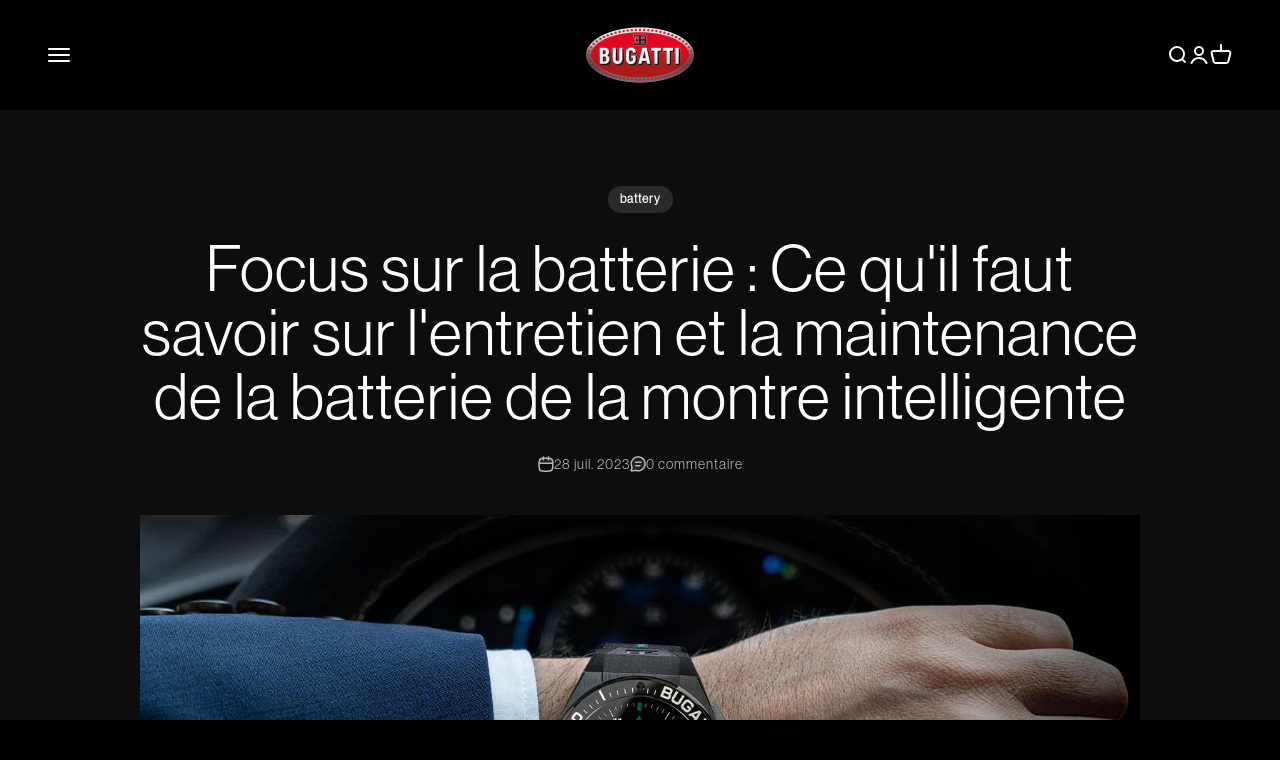

--- FILE ---
content_type: text/css
request_url: https://bugatti-smartwatches.com/cdn/shop/t/4/assets/bsw-dev.css?v=26106454228944496701734083736
body_size: 9198
content:
body{--text-base: 1.125rem;--text-letter-spacing: 1px}.template-carbone .products,.template-ceramique .products,.template-titane .products{margin-top:92px}.template-carbone .product-list__item:first-of-type,.template-ceramique .product-list__item:first-of-type,.template-titane .product-list__item:first-of-type{margin-top:12.5vw}.template-carbone .product-list__item:nth-of-type(3n),.template-ceramique .product-list__item:nth-of-type(3n),.template-titane .product-list__item:nth-of-type(3n){margin-top:4.1666666667vw}.template-carbone .product-list__item,.template-ceramique .product-list__item,.template-titane .product-list__item{flex:0 1 33.3333333333%;padding-left:2.0833333333%;padding-right:2.0833333333%;box-sizing:border-box}@media (max-width: 767px) and (orientation: portrait){.template-carbone .product-list__item,.template-ceramique .product-list__item,.template-titane .product-list__item{padding-left:20px;padding-right:20px}}.template-carbone .product__link,.template-ceramique .product__link,.template-titane .product__link{display:block;color:#fff}.template-carbone .product__link.product__link:hover,.template-ceramique .product__link.product__link:hover,.template-titane .product__link.product__link:hover{color:#fff}.template-carbone .product,.template-ceramique .product,.template-titane .product{position:relative}.template-carbone .product__bg-sizer,.template-ceramique .product__bg-sizer,.template-titane .product__bg-sizer{display:block;top:0;left:0;position:absolute;transition:all .2s ease-in-out;width:100%;height:100%}.template-carbone .product__bg,.template-ceramique .product__bg,.template-titane .product__bg{border-radius:20px;position:relative;width:100%;height:100%}@media (max-width: 1024px){.template-carbone .product__bg,.template-ceramique .product__bg,.template-titane .product__bg{border-radius:15px}}.template-carbone .red .product__bg,.template-ceramique .red .product__bg,.template-titane .red .product__bg{background-color:#d71e28}.template-carbone .blue .product__bg,.template-ceramique .blue .product__bg,.template-titane .blue .product__bg{background-color:#003264}.template-carbone .white .product__bg,.template-ceramique .white .product__bg,.template-titane .white .product__bg{background-color:#c8cdd2}.template-carbone .green .product__bg,.template-ceramique .green .product__bg,.template-titane .green .product__bg{background-color:#26714f}.template-carbone .product__img-box-size,.template-ceramique .product__img-box-size,.template-titane .product__img-box-size{position:relative;height:0;padding-bottom:114.2857142857%}.template-carbone .product__img-box,.template-ceramique .product__img-box,.template-titane .product__img-box{position:absolute;top:0;left:0;width:100%;height:100%}.template-carbone .product__img-mask,.template-ceramique .product__img-mask,.template-titane .product__img-mask{width:100%;height:100%;overflow:hidden;display:flex;justify-content:center;align-items:center}.template-carbone .product__img-sizer,.template-ceramique .product__img-sizer,.template-titane .product__img-sizer{display:block;position:relative;z-index:1;transition:all .3s ease-out;max-height:80%;max-width:60%;display:flex;align-items:center}.template-carbone .product__img,.template-ceramique .product__img,.template-titane .product__img{position:relative;z-index:1;margin-left:auto;margin-right:auto;width:100%;height:auto;aspect-ratio:attr(width)/attr(height)}.template-carbone .product__tagline,.template-ceramique .product__tagline,.template-titane .product__tagline{display:block;font-family:ivypresto-display,times,serif;font-weight:100;margin-top:23px;transition:all .2s ease-out;transition-delay:.08s;text-transform:uppercase;margin-bottom:5px}@media (max-width: 1024px) and (orientation: landscape){.template-carbone .product__tagline,.template-ceramique .product__tagline,.template-titane .product__tagline{font-size:14px;margin-top:15px}}@media (max-width: 1024px) and (orientation: portrait){.template-carbone .product__tagline,.template-ceramique .product__tagline,.template-titane .product__tagline{font-size:14px;margin-top:15px}}@media (max-width: 1023px) and (orientation: landscape){.template-carbone .product__tagline,.template-ceramique .product__tagline,.template-titane .product__tagline{font-size:12px}}.template-carbone .product__title,.template-ceramique .product__title,.template-titane .product__title{font-size:5.2083333333vw;line-height:.85em;margin-left:-.2vw;color:#fff;display:block;text-transform:uppercase;transition:all .2s ease-out;transition-delay:.04s}@media (max-width: 767px) and (orientation: portrait){.template-carbone .product__title,.template-ceramique .product__title,.template-titane .product__title{font-size:13.5416666667vw}}.template-carbone .product__price,.template-ceramique .product__price,.template-titane .product__price{display:inline-block;margin-top:23px;transition:all .2s ease-out}@media (max-width: 1024px) and (orientation: landscape){.template-carbone .product__price,.template-ceramique .product__price,.template-titane .product__price{margin-top:15px}}@media (max-width: 1024px) and (orientation: portrait){.template-carbone .product__price,.template-ceramique .product__price,.template-titane .product__price{margin-top:15px}}@media (max-width: 1023px) and (orientation: landscape){.template-carbone .product__price,.template-ceramique .product__price,.template-titane .product__price{font-size:18px}}.template-carbone .price-sale,.template-ceramique .price-sale,.template-titane .price-sale{margin-right:10px;text-decoration:line-through;color:#d71e28}.template-carbone .product__price-box,.template-ceramique .product__price-box,.template-titane .product__price-box{display:block}.template-carbone .kickstarter-btn,.template-ceramique .kickstarter-btn,.template-titane .kickstarter-btn{display:inline-block;margin-top:25px;box-sizing:border-box;padding:10px 20px;border:1px solid white;border-radius:100px}@media (max-width: 1024px){.template-carbone .kickstarter-btn,.template-ceramique .kickstarter-btn,.template-titane .kickstarter-btn{border-radius:20px}}@media (max-width: 1023px){.template-carbone .kickstarter-btn,.template-ceramique .kickstarter-btn,.template-titane .kickstarter-btn{font-size:16px}}@media (max-width: 1023px) and (orientation: landscape){.template-carbone .kickstarter-btn,.template-ceramique .kickstarter-btn,.template-titane .kickstarter-btn{font-size:14px}}.template-carbone .kickstarter-btn:hover,.template-ceramique .kickstarter-btn:hover,.template-titane .kickstarter-btn:hover{background-color:#fff}.template-carbone .product-list,.template-ceramique .product-list,.template-titane .product-list{display:flex;justify-content:space-between;flex-direction:row}@media (max-width: 767px) and (orientation: portrait){.template-carbone .product-list,.template-ceramique .product-list,.template-titane .product-list{flex-direction:column}}.template-carbone .product-list--4,.template-ceramique .product-list--4,.template-titane .product-list--4{flex-wrap:wrap;padding-left:10%;padding-right:10%}@media (max-width: 767px) and (orientation: portrait){.template-carbone .product-list--4,.template-ceramique .product-list--4,.template-titane .product-list--4{padding-left:0;padding-right:0}}.template-carbone .product-list--4 .product-list__item,.template-ceramique .product-list--4 .product-list__item,.template-titane .product-list--4 .product-list__item{flex:0 1 50%;width:50%}@media (max-width: 767px) and (orientation: portrait){.template-carbone .product-list--4 .product-list__item,.template-ceramique .product-list--4 .product-list__item,.template-titane .product-list--4 .product-list__item{flex:0 1 100%;width:100%}}.template-carbone .product-list--4 .product-list__item:first-of-type,.template-ceramique .product-list--4 .product-list__item:first-of-type,.template-titane .product-list--4 .product-list__item:first-of-type{margin-top:2.0833333333vw}.template-carbone .product-list--4 .product-list__item:nth-of-type(2n),.template-ceramique .product-list--4 .product-list__item:nth-of-type(2n),.template-titane .product-list--4 .product-list__item:nth-of-type(2n){margin-top:8.3333333333vw}.template-carbone .product-list--4 .product-list__item:nth-of-type(3n),.template-ceramique .product-list--4 .product-list__item:nth-of-type(3n),.template-titane .product-list--4 .product-list__item:nth-of-type(3n){margin-top:2.0833333333vw}.template-carbone .product-list--4 .product-list__item:nth-of-type(3n) .product,.template-ceramique .product-list--4 .product-list__item:nth-of-type(3n) .product,.template-titane .product-list--4 .product-list__item:nth-of-type(3n) .product{margin-top:-4vw}@media (max-width: 767px) and (orientation: portrait){.template-carbone .product-list--4 .product-list__item:nth-of-type(3n) .product,.template-ceramique .product-list--4 .product-list__item:nth-of-type(3n) .product,.template-titane .product-list--4 .product-list__item:nth-of-type(3n) .product{margin-top:0}}.template-carbone .product-list--4 .product-list__item:nth-of-type(4n),.template-ceramique .product-list--4 .product-list__item:nth-of-type(4n),.template-titane .product-list--4 .product-list__item:nth-of-type(4n){margin-top:8.3333333333vw}.template-carbone .product-list--4 .product-list__item:nth-of-type(4n) .product,.template-ceramique .product-list--4 .product-list__item:nth-of-type(4n) .product,.template-titane .product-list--4 .product-list__item:nth-of-type(4n) .product{margin-top:-4vw}@media (max-width: 767px) and (orientation: portrait){.template-carbone .product-list--4 .product-list__item:nth-of-type(4n) .product,.template-ceramique .product-list--4 .product-list__item:nth-of-type(4n) .product,.template-titane .product-list--4 .product-list__item:nth-of-type(4n) .product{margin-top:0}}@supports (mix-blend-mode: exclusion){.bright{animation:filteranimation 1s;animation-timing-function:ease-out}@keyframes filteranimation{0%{-webkit-filter:brightness(2)}to{-webkit-filter:brightness(1)}}}.intro-spacer{height:250vh}.watch-animation-box{min-width:100vh;min-height:100vh}@media (orientation: portrait){.watch-animation-box{min-width:100vw!important;min-height:100vw!important}}@media (max-width: 767px){.watch-animation-box{height:100%}}.watch-animation-mobile{width:100vw;height:100vh;display:flex;align-items:center;justify-content:center}@media (hover: hover) and (pointer: fine){.watch-animation-mobile{display:none}}.watch-animation-mobile__img-box{position:absolute;height:100%}@media (orientation: landscape){.watch-animation-mobile__img-box{max-height:60%}}@media (orientation: portrait){.watch-animation-mobile__img-box{max-height:60%}}@media (max-width: 1366px) and (orientation: landscape){.watch-animation-mobile__img-box{max-height:60%}}@media (max-width: 1366px) and (orientation: portrait){.watch-animation-mobile__img-box{max-height:60%}}@media (max-width: 1024px) and (orientation: landscape){.watch-animation-mobile__img-box{max-height:60%}}@media (max-width: 1024px) and (orientation: portrait){.watch-animation-mobile__img-box{max-height:50%}}@media (max-width: 1023px) and (orientation: landscape){.watch-animation-mobile__img-box{max-height:80%}}@media (max-width: 767px) and (orientation: portrait){.watch-animation-mobile__img-box{max-width:80%}}.watch-animation-mobile__img-box .watch-animation-mobile__img{position:relative;display:block;height:100%;width:100%;-o-object-fit:contain;object-fit:contain;max-height:none!important;margin-left:auto;margin-right:auto}.watch-animation-mobile__img{position:absolute}@media (orientation: landscape){.watch-animation-mobile__img{max-height:60%}}@media (orientation: portrait){.watch-animation-mobile__img{max-height:60%}}@media (max-width: 1366px) and (orientation: landscape){.watch-animation-mobile__img{max-height:60%}}@media (max-width: 1366px) and (orientation: portrait){.watch-animation-mobile__img{max-height:60%}}@media (max-width: 1024px) and (orientation: landscape){.watch-animation-mobile__img{max-height:60%}}@media (max-width: 1024px) and (orientation: portrait){.watch-animation-mobile__img{max-height:50%}}@media (max-width: 1023px) and (orientation: landscape){.watch-animation-mobile__img{max-height:80%}}@media (max-width: 767px) and (orientation: portrait){.watch-animation-mobile__img{max-width:80%}}.watch-animation{display:none;position:absolute;pointer-events:none;top:50%;left:50%;transform:translate(-50%,-50%);min-width:100vh!important;min-height:100vh!important;z-index:10}@media (max-width: 767px){.watch-animation{top:auto;bottom:0;transform:translate(-50%,5%);width:auto!important;height:auto!important}}@media (hover: hover) and (pointer: fine){.watch-animation{display:block}}@media (orientation: portrait){.watch-animation{min-width:100vw!important;min-height:100vw!important}}.watch-animation img{position:absolute;top:0;left:0;width:100%}.intro{position:fixed;pointer-events:none;top:0;left:0;width:100%;height:100vh;z-index:1}.heading-box{position:absolute;left:50%;width:100%;height:100vh;transform:translate(-50%)}.heading-mask{position:relative;overflow:hidden;height:100vh;width:100%;display:flex;justify-content:center}.intro__heading{position:absolute;top:94px;left:50%;font-size:40vh;line-height:40vh;text-transform:uppercase;display:block;z-index:1;white-space:nowrap;writing-mode:vertical-lr;-webkit-writing-mode:sideways-lr;-ms-writing-mode:sideways-lr;transform:scale(-1);margin-left:-.507em;color:#fff}.intro__car_box{overflow:hidden;position:absolute;width:100%;height:120vh}.intro__car_mask{overflow:hidden;height:120vh}.intro__car{position:relative;width:100%;height:120vh;display:flex;justify-content:center;align-items:center}.js-intro__car_pic{width:100%;height:calc(120vh + 1px);margin-top:-1px;-o-object-fit:cover;object-fit:cover;position:absolute}.intro__car2_box{overflow:hidden;position:absolute;width:100%;height:120vh}.intro__car2_box-slider,.intro__car_box-slider{position:relative;width:100%;height:120vh;overflow:hidden}.intro__car2_mask{position:relative;overflow:hidden;height:120vh}.intro__car2{position:absolute;left:0;width:100%;height:120vh;display:flex;justify-content:center;align-items:center}.js-intro__car2_pic{width:100%;height:120vh;-o-object-fit:cover;object-fit:cover;position:absolute}.intro__eb__logos{position:relative;top:0;left:0;height:100%;width:90%;display:flex;flex-wrap:wrap;z-index:10;align-items:center;box-sizing:border-box}.intro__heading-word{display:inline-block;perspective:1000px}.letter{display:inline-block}.intro__heading-letter-b{margin-bottom:-.14em}.intro__heading-letter-u{margin-bottom:-.15em}.intro__heading-letter-g{margin-bottom:-.14em}.intro__heading-letter-a{margin-bottom:-.2em}.intro__heading-letter-t{margin-bottom:-.15em}.template-carbone .watch-animation-mobile{display:flex}.debug .section-grid{height:500vh}.debug .section-grid .grid{width:100%;transform:translate(-50%)}.debug .section-grid .grid__column{width:15%;transform:none!important}.debug .section-grid .section-grid-gradient-top,.debug .section-grid .section-grid-gradient-bot{display:none}.section-grid-gradient-top{position:absolute;height:40vh;width:100%;background:#000;background:linear-gradient(180deg,#000,#0000);top:0;left:0;z-index:1}.section-grid-gradient-bot{position:absolute;height:40vh;width:100%;background:#000;background:linear-gradient(0deg,#000,#0000);bottom:0;left:0;z-index:1}.section-grid-mask{overflow:hidden;display:block}.section-grid{position:relative;background-color:#000;top:0;left:0;width:100%;height:350vh}@media (max-width: 1366px){.section-grid{height:340vh}}@media (max-width: 1024px) and (orientation: landscape){.section-grid{height:300vh}}@media (max-width: 1023px) and (orientation: portrait){.section-grid{height:260vh}}@media (max-width: 767px) and (orientation: portrait){.section-grid{height:260vh}}.section-grid .grid{position:relative;display:flex;width:175%;transform:translate(-40%) rotate(-20deg);left:50%;margin:0}@media (max-width: 1366px) and (orientation: landscape){.section-grid .grid{transform:translate(-35%) rotate(-20deg)}}@media (max-width: 1366px) and (orientation: portrait){.section-grid .grid{width:250%;transform:translate(-40%) rotate(-20deg)}}@media (max-width: 1023px) and (orientation: portrait){.section-grid .grid{transform:translate(-35%) rotate(-20deg)}}@media (max-width: 1024px) and (orientation: landscape){.section-grid .grid{transform:translate(-30%) rotate(-20deg)}}@media (max-width: 767px) and (orientation: portrait){.section-grid .grid{transform:translate(-44%) rotate(-20deg)}}.section-grid .grid__column{position:relative;display:flex;flex-direction:column;width:20%}@media (max-width: 767px){.section-grid .grid__column{flex:1 0 20%;width:33.3333333333%}}@media (max-width: 1366px) and (pointer: coarse){.section-grid .grid__column[data-id="3"]{display:none}}@media (max-width: 1366px) and (pointer: coarse){.section-grid .grid__column[data-id="0"]{transform:translateY(-1%)}}@media (max-width: 767px) and (pointer: coarse){.section-grid .grid__column[data-id="0"]{transform:translateY(8%)}}@media (max-width: 1366px) and (pointer: coarse){.section-grid .grid__column[data-id="1"]{transform:translateY(-14%)}}@media (max-width: 767px) and (pointer: coarse){.section-grid .grid__column[data-id="1"]{transform:translateY(-5%)}}@media (max-width: 1366px) and (pointer: coarse){.section-grid .grid__column[data-id="2"]{transform:translateY(-27%)}}@media (max-width: 1366px) and (orientation: portrait) and (pointer: coarse){.section-grid .grid__column[data-id="2"]{transform:translateY(-19%)}}@media (max-width: 767px) and (pointer: coarse){.section-grid .grid__column[data-id="2"]{transform:translateY(-18%)}}@media (max-width: 1366px) and (pointer: coarse){.section-grid .grid__column[data-id="3"]{transform:translateY(5%)}}@media (max-width: 1366px) and (pointer: coarse){.section-grid .grid__column[data-id="4"]{transform:translateY(-15%)}}@media (max-width: 767px) and (pointer: coarse){.section-grid .grid__column[data-id="4"]{transform:translateY(2%)}}@media (max-width: 1366px) and (pointer: coarse){.section-grid .grid__column[data-id="5"]{transform:translateY(-11%)}}@media (max-width: 767px) and (pointer: coarse){.section-grid .grid__column[data-id="5"]{transform:translateY(-2%)}}@media (max-width: 767px) and (pointer: coarse){.section-grid .grid__column[data-id="6"]{transform:translateY(2%)}}.section-grid .grid__items.is-clone{position:relative;width:100%}.section-grid .grid__item{width:100%;padding:4.1666666667%;box-sizing:border-box}.section-grid .grid__size{position:relative;width:100%;height:0;padding-bottom:115.3846153846%}.section-grid .grid--red{background-color:#d71e28}.section-grid .grid--blue{background-color:#003264}.section-grid .grid--white{background-color:#c8cdd2}.section-grid .grid__content{border-radius:20px;position:absolute;top:0;left:0;width:100%;height:100%;z-index:10;display:flex;justify-content:center;align-items:center;overflow:hidden}@media (max-width: 1024px){.section-grid .grid__content{border-radius:15px}}.section-grid .image-cover{min-width:100%}.section-grid .image-noncover{max-width:70%;max-height:70%}.section-grid .grid__bg{position:absolute;top:0;left:0;width:100%;height:100%}.section-grid .grid__video{position:absolute;top:50%;left:50%;width:100%;height:100%;transform:translate(-50%,-50%);-o-object-fit:cover;object-fit:cover}.section-grid .grid__swapimage{position:absolute}.ettore-spacer{height:100vh;width:100%;background-color:#ffffff4d;display:none}.ettore-section{overflow:hidden}.section-ettore{position:relative;width:100%;padding-bottom:35vh}@media (max-width: 1366px) and (orientation: portrait){.section-ettore{padding-bottom:25vh}}@media (max-width: 1024px) and (orientation: landscape){.section-ettore{padding-bottom:25vh}}@media (max-width: 1023px) and (orientation: portrait){.section-ettore{padding-bottom:20vh}}.ettore-content{position:relative;display:flex;justify-content:center}.ettore__heading{text-transform:uppercase;margin:60px 0}@media (max-width: 767px) and (orientation: portrait){.ettore__heading{margin:40px 0}}@media (max-width: 767px) and (orientation: landscape){.ettore__heading{margin:40px 0}}@media (max-width: 767px){.ettore__heading{font-size:14px}}.ettore__text{position:absolute;top:0;left:0;width:100%;height:100%;text-align:center;display:flex;flex-direction:column;justify-content:center}.ettore__logo{margin:0 auto;display:block;width:6.25%;height:auto}@media (max-width: 1366px) and (orientation: landscape){.ettore__logo{width:8.3333333333%}}@media (max-width: 1366px) and (orientation: portrait){.ettore__logo{width:10.4166666667%}}@media (max-width: 1024px) and (orientation: landscape){.ettore__logo{width:8.3333333333%}}@media (max-width: 1023px) and (orientation: portrait){.ettore__logo{width:12.5%}}@media (max-width: 1023px) and (orientation: landscape){.ettore__logo{width:12.5%}}@media (max-width: 767px) and (orientation: portrait){.ettore__logo{width:16.6666666667%}}.ettore__line>span{font-size:4.1666666667vw;line-height:1.2em;font-family:ivypresto-display,times,serif;font-weight:100;text-transform:uppercase;display:inline-flex;margin-left:.4vw;margin-right:.4vw}@media (max-width: 1366px) and (orientation: landscape){.ettore__line>span{font-size:5.2083333333vw}}@media (max-width: 1366px) and (orientation: portrait){.ettore__line>span{font-size:6.25vw}}@media (max-width: 1024px) and (orientation: landscape){.ettore__line>span{font-size:5.2083333333vw}}@media (max-width: 1024px) and (orientation: portrait){.ettore__line>span{font-size:6.25vw}}@media (max-width: 767px) and (orientation: portrait){.ettore__line>span{font-size:7.0833333333vw}}@media (max-width: 1023px) and (orientation: landscape){.ettore__line>span{font-size:4.6875vw}}.ettore__line>span span{float:left}.ettore__watches{display:flex;position:relative;flex-wrap:nowrap;flex-shrink:0;left:0;width:116.6666666667%;justify-content:space-between}@media (max-width: 1366px) and (orientation: landscape){.ettore__watches{width:133.3333333333%}}@media (max-width: 1366px) and (orientation: portrait){.ettore__watches{width:150%}}@media (max-width: 1024px) and (orientation: landscape){.ettore__watches{width:129.1666666667%}}@media (max-width: 1024px) and (orientation: portrait){.ettore__watches{width:158.3333333333%}}@media (max-width: 1023px) and (orientation: landscape){.ettore__watches{width:129.1666666667%}}@media (max-width: 767px) and (orientation: portrait){.ettore__watches{width:187.5%}}.ettore__img{width:100%;height:auto;aspect-ratio:attr(width)/attr(height)}.ettore__watch{width:42.8571428571%;flex-shrink:0;transform:translate(0)}.ettore__watch img{width:100%}@media (max-width: 1366px) and (orientation: landscape){.ettore__watch{width:40.625%}}@media (max-width: 1366px) and (orientation: portrait){.ettore__watch{width:41.6666666667%}}@media (max-width: 1024px) and (orientation: landscape){.ettore__watch{width:41.935483871%}}@media (max-width: 1024px) and (orientation: portrait){.ettore__watch{width:42.1052631579%}}@media (max-width: 1023px) and (orientation: landscape){.ettore__watch{width:41.935483871%}}@media (max-width: 767px) and (orientation: portrait){.ettore__watch{width:44.4444444444%}}.ettore__watch--left{margin-top:50vh}@media (max-width: 1366px) and (orientation: landscape){.ettore__watch--left{margin-top:55vh}}@media (max-width: 1366px) and (orientation: portrait){.ettore__watch--left{margin-top:40vh}}.ettore__watch--right{margin-top:15vh}@media (max-width: 1366px) and (orientation: landscape){.ettore__watch--right{margin-top:15vh}}@media (max-width: 1366px) and (orientation: portrait){.ettore__watch--right{margin-top:10vh}}.watches-spacer{height:100vh}@media (max-width: 1023px) and (orientation: portrait){.watches-spacer{height:160vh}}@media (max-width: 767px) and (orientation: portrait){.watches-spacer{height:50vh}}.watches{margin-bottom:-3.5vw;overflow:hidden;position:relative;z-index:2}.watches a:hover{color:#000}.watches .product__link{margin-bottom:60px}@media (max-width: 1024px) and (orientation: landscape){.watches{margin-bottom:-5vw}}@media (max-width: 1023px) and (orientation: portrait){.watches{margin-bottom:-5vw}}@media (max-width: 767px){.watches{margin-bottom:0}}@media (max-width: 767px) and (orientation: landscape){.watches{margin-bottom:-12vw}}.watches__head{padding-left:2.0833333333%;padding-right:2.0833333333%;box-sizing:border-box;text-align:center}.watches__head h2{font-size:9.375vw;line-height:.8em;text-transform:uppercase}@media (max-width: 1366px) and (orientation: landscape){.watches__head h2{font-size:9.375vw}}@media (max-width: 1366px) and (orientation: portrait){.watches__head h2{font-size:11.4583333333vw}}@media (max-width: 1024px) and (orientation: landscape){.watches__head h2{font-size:10.4166666667vw}}@media (max-width: 1024px) and (orientation: portrait){.watches__head h2{font-size:11.4583333333vw}}@media (max-width: 1023px) and (orientation: landscape){.watches__head h2{font-size:9.375vw}}@media (max-width: 767px) and (orientation: portrait){.watches__head h2{font-size:13.5416666667vw}}.watches-heading-word{display:block}.watches-heading-word2{font-family:ivypresto-display,times,serif;font-weight:100;margin-bottom:.05em}.watches-subline-box{overflow:hidden}.watches-subline{display:block;font-family:ivypresto-display,times,serif;font-weight:100;font-size:2.0833333333vw;line-height:1em;margin-top:4.8vw;text-align:center}@media (max-width: 1366px) and (orientation: landscape){.watches-subline{font-size:30px}}@media (max-width: 1366px) and (orientation: portrait){.watches-subline{font-size:30px}}@media (max-width: 1024px) and (orientation: landscape){.watches-subline{font-size:22px}}@media (max-width: 1024px) and (orientation: portrait){.watches-subline{font-size:25px;margin-top:6vw}}@media (max-width: 1023px) and (orientation: landscape){.watches-subline{font-size:22px;margin-top:6vw}}@media (max-width: 767px) and (orientation: portrait){.watches-subline{font-size:22px;margin-top:10vw}}.watches .product-list{margin-top:7vw}@media (max-width: 1024px) and (orientation: portrait){.watches .product-list{margin-top:8vw}}@media (max-width: 1023px) and (orientation: landscape){.watches .product-list{margin-top:8vw}}@media (max-width: 767px) and (orientation: portrait){.watches .product-list{margin-top:8vw}}.watches .product__title__text{display:inline-flex;white-space:nowrap}.watches .product-list--white{margin-bottom:10vh;background-color:#000}.template-carbone .watches{margin-bottom:10vh}@media (max-width: 1024px) and (orientation: portrait){.template-carbone .watches{margin-top:50vw}}@media (max-width: 1023px) and (orientation: portrait){.template-carbone .watches{margin-top:0}}@media (max-width: 767px){.template-carbone .watches{margin-top:200vw}}.template-carbone .watches .product-list{justify-content:center}.watches--carbone .product__link{text-align:center}.watches--carbone .product__img-sizer{max-width:86%;max-height:100%}@media (min-width: 768px){.watches--carbone .product__img-sizer{max-width:100%;max-height:100%}}@media (min-width: 768px){.watches--carbone .product-list__item{margin-top:0}}.watches--carbone .product__img-mask{overflow:visible}.template-titane .watches{margin-bottom:10vh}@media (max-width: 1024px) and (orientation: portrait){.template-titane .watches{margin-top:50vw}}@media (max-width: 1023px) and (orientation: portrait){.template-titane .watches{margin-top:0}}@media (max-width: 767px){.template-titane .watches{margin-top:200vw}}.section-watch-features{position:relative;background-color:#000;overflow:hidden;padding-top:2.0833333333vw;margin-bottom:2.0833333333%;margin-top:200px}@media (max-width: 1023px) and (orientation: portrait){.section-watch-features{padding-top:100px}}.watch-feature{display:flex;position:relative;width:95.8333333333%;margin-left:2.0833333333%;margin-bottom:2.0833333333%}.watch-feature p{font-family:neue-haas-grotesk-display,Helvetica,sans-serif;color:#fff}@media (max-width: 767px) and (orientation: portrait){.watch-feature{flex-direction:column;width:calc(100% - 40px);margin-left:20px;margin-bottom:80px}}.watch-feature__img-size,.watch-feature__text-box{position:relative;flex:0 1 50%}.watch-feature__img-size{position:relative;width:47.9166666667%;padding-bottom:47.9166666667%;height:47.9166666667%}@media (max-width: 767px) and (orientation: portrait){.watch-feature__img-size{width:100%;padding-bottom:100%;order:1}}@media (max-width: 767px) and (orientation: portrait){.watch-feature__text-box{order:2}}.watch-feature__img-box{border-radius:30px;position:absolute;top:0;left:0;width:100%;height:100%;display:flex;justify-content:center;align-items:center;padding:23px;box-sizing:border-box;overflow:hidden;-webkit-mask-image:-webkit-radial-gradient(white,black);mask-image:-webkit-radial-gradient(white,black)}@media (max-width: 1024px){.watch-feature__img-box{border-radius:20px}}.watch-feature__img-box img{position:relative;max-height:100%;z-index:2}.watch-feature__img-box.is-fullscreen{padding:0}.watch-feature__img-box.is-fullscreen video,.watch-feature__img-box.is-fullscreen img{height:100%;width:100%;-o-object-fit:cover;object-fit:cover}.watch-feature__text-box{display:flex;align-items:center}.splitTextMask{overflow:hidden;display:inline-block}.splitTextElement{display:inline-block}.watch-feature__text{width:69.5652173913%}@media (max-width: 1366px) and (orientation: portrait){.watch-feature__text{width:86.9565217391%}}@media (max-width: 1024px) and (orientation: landscape){.watch-feature__text{width:86.9565217391%}}@media (max-width: 767px) and (orientation: portrait){.watch-feature__text{width:100%}}.watch-feature.is-odd .watch-feature__text{padding-left:4.1666666667%}@media (max-width: 767px) and (orientation: portrait){.watch-feature.is-odd .watch-feature__text{padding-left:0}}.headline{font-size:4.1666666667vw;line-height:.85em;margin-left:-.2vw;margin-bottom:23px;text-transform:uppercase;color:#fff}.headline>span{display:inline-flex;white-space:nowrap}.headline>span span{float:left}.headline .line{display:inline-block}.headline:after{content:"";clear:both;display:table}@media (max-width: 767px) and (orientation: portrait){.headline{font-size:11.4583333333vw;line-height:.85em;margin-left:-.08em;margin-top:20px}}.subtext{width:62.5%;line-height:1.3em}@media (max-width: 1366px) and (orientation: portrait){.subtext{width:87.5%}}@media (max-width: 1024px) and (orientation: landscape){.subtext{width:87.5%}}@media (max-width: 1024px){.subtext{font-size:14px;line-height:1.2em}}@media (max-width: 767px) and (orientation: portrait){.subtext{width:100%}}#shopify-section-template--18331160772943__ecba3c4e-dcf4-460f-8d50-c2fef1799117 .section-watch-features{margin-bottom:0}.section-video{margin-top:-5vw;padding-left:2.0833333333%;padding-right:2.0833333333%;padding-bottom:2.0833333333%}@media (max-width: 1023px) and (orientation: portrait){.section-video{margin-top:-10vw}}@media (max-width: 767px){.section-video{margin-top:-10vw;padding-left:20px;padding-right:20px;padding-bottom:20px}}.section-video iframe{border:none!important}.video-size{border-radius:30px;position:relative;overflow:hidden;height:0;padding-bottom:56.25%;cursor:pointer;-webkit-mask-image:-webkit-radial-gradient(white,black);mask-image:-webkit-radial-gradient(white,black)}@media (max-width: 1024px){.video-size{border-radius:20px}}@media (min-width: 768px){.video-size{height:0;padding-bottom:56.25%}}.video-size iframe{border:none}.video-size video{position:absolute;top:0;left:0;height:100%;width:100%;-o-object-fit:cover;object-fit:cover}.video-size .video-long{opacity:0;z-index:2}.video-size .play-button{position:absolute;top:50%;left:50%;transform:translate(-50%,-50%);z-index:10}.video-cursor{position:absolute;display:flex;align-items:center;justify-content:center;top:0;left:0;height:100%;width:100%;pointer-events:none;background-color:none;mix-blend-mode:exclusion;opacity:1;text-align:center}@media (pointer: coarse){.video-cursor{display:none}}.video-player-playbtn-mobile{position:absolute;display:none;top:50%;left:50%;transform:translate(-50%,-50%);z-index:1;font-size:20.8333333333vw;line-height:.9em;text-align:center;mix-blend-mode:exclusion;pointer-events:none}@media (pointer: coarse){.video-player-playbtn-mobile{display:inline-block}}.video-cursor-mask{position:absolute;margin-left:-3.6vw;perspective:800px}.video__playtext{font-size:15.625vw;line-height:.9em;display:inline-block;text-align:center}.video__playtext-a{margin-right:-.08em}.video-overlay{position:fixed;top:0;left:0;width:100%;height:100vh;z-index:9999;display:none;justify-items:center;align-items:center}.video-overlay__video{position:relative;width:100%;height:100%;max-width:100%;margin:0 auto;z-index:1}@media (max-width: 768px){.video-overlay__video{width:100%}}@media (max-width: 767px){.video-overlay__video{height:100%;width:100%}}.video-overlay__video iframe{min-width:100%;min-height:100%;width:100%;height:100%}.video-overlay__close{position:absolute;top:0;left:50%;transform:translate(-50%);color:#fff;display:block;-webkit-appearance:none;-moz-appearance:none;appearance:none;border:none;background:none;z-index:9;padding:30px;text-transform:uppercase;font-size:22px;letter-spacing:.4em}@media (max-width: 1023px){.video-overlay__close{font-size:18px}}.video-overlay__close:focus{outline:0}.video-overlay__close:hover{color:#d71e28}.video-overlay__bg{position:absolute;top:0;left:0;width:100%;height:100%;background-color:#000}.big-image-section{z-index:1;pointer-events:none}.big-image-spacer{height:125vh}.big-image{position:relative}.big-image__content{position:relative;width:100%;overflow-x:hidden;display:flex;align-items:center;flex-direction:column}.big-image__img{position:relative;top:0;left:0;width:100%}.big-image__img img{width:100%;height:auto;aspect-ratio:attr(width)/attr(height)}.big-image__logo{position:relative;width:145px;height:auto;z-index:1}.big-image__text-box{display:inline-block;position:relative}.big-image__text-positioner{display:flex;justify-content:center;position:relative}.big-image__text-container{text-align:center;width:83.3333333333%}@media (max-width: 1366px) and (orientation: portrait){.big-image__text-container{width:83.3333333333%}}.big-image__text-container>span{font-size:4.1666666667vw;line-height:1.25em;font-family:ivypresto-display,times,serif;font-weight:100;display:inline-flex;margin-left:.4vw;margin-right:.4vw;white-space:nowrap;position:relative;text-align:center;vertical-align:top}@media (max-width: 1366px) and (orientation: portrait){.big-image__text-container>span{font-size:6.25vw}}@media (max-width: 767px) and (orientation: portrait){.big-image__text-container>span{font-size:7.8125vw;line-height:.9em}}.big-image__text-container>span span{float:left}.big-image-char{float:left}.shopify-section[id*=__bigImage] .big-image__text-positioner{top:-22vw}@media (max-width: 1024px) and (orientation: landscape){.shopify-section[id*=__bigImage] .big-image__text-positioner{top:-25vw}}@media (max-width: 1024px) and (orientation: portrait){.shopify-section[id*=__bigImage] .big-image__text-positioner{top:-42vw}}@media (max-width: 767px) and (orientation: portrait){.shopify-section[id*=__bigImage] .big-image__text-positioner{top:-40vw}}.shopify-section[id*=__bigImageTwo] .big-image__text-positioner{top:-14vw}@media (max-width: 1024px) and (orientation: landscape){.shopify-section[id*=__bigImageTwo] .big-image__text-positioner{top:-12vw}}@media (max-width: 1024px) and (orientation: portrait){.shopify-section[id*=__bigImageTwo] .big-image__text-positioner{top:-10vw}}@media (max-width: 767px) and (orientation: portrait){.shopify-section[id*=__bigImageTwo] .big-image__text-positioner{top:-10vw;margin-bottom:20vw}}.template-carbone .shopify-section[id*=__bigImage] .big-image__text-positioner{top:-7vw}@media (max-width: 1024px) and (orientation: landscape){.template-carbone .shopify-section[id*=__bigImage] .big-image__text-positioner{top:-7vw}}@media (max-width: 1024px) and (orientation: portrait){.template-carbone .shopify-section[id*=__bigImage] .big-image__text-positioner{top:-7vw}}@media (max-width: 767px) and (orientation: portrait){.template-carbone .shopify-section[id*=__bigImage] .big-image__text-positioner{top:-22vw}}.template-titane .shopify-section[id*=__bigImage] .big-image__text-positioner{top:-20vw}@media (max-width: 1024px) and (orientation: landscape){.template-titane .shopify-section[id*=__bigImage] .big-image__text-positioner{top:-20vw}}@media (max-width: 1024px) and (orientation: portrait){.template-titane .shopify-section[id*=__bigImage] .big-image__text-positioner{top:-20vw}}@media (max-width: 767px) and (orientation: portrait){.template-titane .shopify-section[id*=__bigImage] .big-image__text-positioner{top:-22vw}}.template-titane .big-image__content,.template-carbone .big-image__content{overflow:visible}.section-woodbox{position:relative;overflow:hidden;padding:2.0833333333%}@media (max-width: 767px) and (orientation: portrait){.section-woodbox{padding:20px}}.woodbox__img-box{border-radius:30px;overflow:hidden;position:relative;height:100vh;width:100%;top:0;left:0;display:flex;justify-content:center;-webkit-mask-image:-webkit-radial-gradient(white,black);mask-image:-webkit-radial-gradient(white,black)}@media (max-width: 1024px){.woodbox__img-box{border-radius:20px}}@media (max-width: 1023px) and (orientation: portrait){.woodbox__img-box{height:70vh}}.woodbox__img{position:relative;top:0;-o-object-fit:cover;object-fit:cover;min-width:100%;transform:scale(1.1);width:100%;height:100%}@media (max-width: 767px) and (orientation: portrait){.woodbox__img{transform:scale(1.15)}}.woodbox__icons{position:absolute;width:100%;bottom:0;right:0;z-index:1}.woodbox__icon-list{width:100%;display:flex;justify-content:flex-end;padding-bottom:4.1666666667%}@media (max-width: 1023px){.woodbox__icon-list{justify-content:center}}.woodbox__icon-list img{margin-right:23px;height:46px}@media (max-width: 767px){.woodbox__icon-list img{margin-right:10px;height:25px}}.woodbox__icon-list span{white-space:nowrap}@media (max-width: 767px){.woodbox__icon-list span{font-size:14px}}@media (max-width: 1366px) and (orientation: landscape){.woodbox__icon-list{padding-bottom:6.25%}}@media (max-width: 1366px) and (orientation: portrait){.woodbox__icon-list{padding-bottom:6.25%}}@media (max-width: 767px) and (orientation: portrait){.woodbox__icon-list{padding-bottom:10.4166666667%}}.woodbox__icon{display:flex;align-items:center;padding-left:4.1666666667%;padding-right:6.25%;box-sizing:border-box}@media (max-width: 1366px) and (orientation: landscape){.woodbox__icon{padding-left:6.25%;padding-right:6.25%}}@media (max-width: 1366px) and (orientation: portrait){.woodbox__icon{padding-left:8.3333333333%;padding-right:8.3333333333%}}.woodbox__icon+.woodbox__icon{padding-left:0}.woodbox__icon:first-of-type{padding-right:4.1666666667%}.section-watch-faces--scroll{position:relative;background-color:#000}.section-watch-faces--scroll.js-hide{display:none!important}.section-watch-faces--scroll.isFirst .watch-face--prev,.section-watch-faces--scroll.isLast .watch-face--next{opacity:.2}.section-watch-faces--scroll .watch-face--next,.section-watch-faces--scroll .watch-face--prev{position:absolute;top:50%;z-index:9;box-sizing:content-box;padding:2.0833333333%;transition:all .25s ease-in-out}@media (max-width: 767px){.section-watch-faces--scroll .watch-face--next,.section-watch-faces--scroll .watch-face--prev{top:auto;bottom:0}}@media (max-width: 767px) and (orientation: portrait){.section-watch-faces--scroll .watch-face--next,.section-watch-faces--scroll .watch-face--prev{padding:20px}}.section-watch-faces--scroll .watch-face--next svg,.section-watch-faces--scroll .watch-face--prev svg{display:block;width:100%;height:100%;height:40px;width:auto}@media (max-width: 767px){.section-watch-faces--scroll .watch-face--next svg,.section-watch-faces--scroll .watch-face--prev svg{height:20px}}.section-watch-faces--scroll .watch-face--next{right:0;transform:translateY(-50%) rotate(180deg)}@media (max-width: 767px){.section-watch-faces--scroll .watch-face--next{transform:translate(0) rotate(180deg)}}.section-watch-faces--scroll .watch-face--prev{left:0;transform:translateY(-50%)}@media (max-width: 767px){.section-watch-faces--scroll .watch-face--prev{transform:translate(0)}}.watch-faces__spacer{position:relative;top:0;left:0;width:100%;pointer-events:none;transform:translateY(-100vh)}.watch-faces__feature-spacer{height:50vh}.watch-faces{position:sticky;top:0;left:0;width:100%;height:100vh;overflow:hidden;display:flex;align-items:center}@media (max-width: 767px) and (orientation: portrait){.watch-faces{flex-direction:column;justify-content:center}}.watch-faces__watch-box{position:absolute;width:56.25%;display:flex;align-items:center;justify-content:center}@media (max-width: 767px) and (orientation: portrait){.watch-faces__watch-box{width:auto;position:relative;height:50vh}}.watch-faces__watch{position:relative;width:50%;min-width:400px;display:flex;justify-content:center;align-items:center}@media (max-width: 1024px) and (orientation: portrait){.watch-faces__watch{min-width:320px}}@media (max-width: 1023px) and (orientation: landscape){.watch-faces__watch{min-width:320px}}@media (max-width: 767px) and (orientation: portrait){.watch-faces__watch{min-width:0;width:auto;height:100%}}.watch-frame{position:relative;z-index:1;width:100%;height:auto;aspect-ratio:attr(width)/attr(height)}@media (max-width: 767px) and (orientation: portrait){.watch-frame{width:auto;height:100%}}.watch-frame__bg{background-color:#000;width:75%;height:75%;border-radius:50%;position:absolute;top:50.3%;left:49.35%;transform:translate(-50%,-50%)}.watch-frame__videos{position:absolute;top:50.4%;left:49.35%;transform:translate(-50%,-50%);height:auto;width:70.6%;border-radius:50%;overflow:hidden;display:flex;justify-content:center;align-items:center}.section-watch-faces--carbone .watch-frame__videos{top:50.2%;left:50.2%;width:69%}.section-watch-faces--titane .watch-frame__videos{top:51.2%;left:49.5%;width:68%}.watch-faces-player{width:100%;height:100%}.watch-faces__info{width:31.25%;position:absolute;margin-left:56.25%;z-index:1;display:flex;align-items:center}@media (max-width: 1366px) and (orientation: portrait){.watch-faces__info{width:35.4166666667%}}@media (max-width: 1024px) and (orientation: landscape){.watch-faces__info{width:35.4166666667%}}@media (max-width: 1024px) and (orientation: portrait){.watch-faces__info{width:37.5%}}@media (max-width: 767px) and (orientation: portrait){.watch-faces__info{width:100%;box-sizing:border-box;text-align:center;margin-left:0;margin-top:5vh;position:relative}}.watch-faces__info h2{font-size:6.25vw;line-height:.87em;text-transform:none;font-family:ivypresto-display,times,serif;font-weight:100;margin-bottom:26px}@media (max-width: 1023px){.watch-faces__info h2{margin-bottom:15px}}@media (max-width: 767px) and (orientation: portrait){.watch-faces__info h2{font-size:11.4583333333vw}}.watch-faces__info h2,.watch-faces__info p{color:#fff}.watch-faces__word-box{display:inline-block;position:relative}.watch-faces__word{display:inline-block}.watch-faces__feature{position:absolute;top:50%;left:0;transform:translateY(-50%)}.watch-faces__feature p{margin:0}@media (max-width: 767px){.watch-faces__feature{width:100%}}@media (max-width: 767px) and (orientation: portrait){.watch-faces__feature{transform:none;top:auto;height:auto;padding-left:20px;padding-right:20px}.watch-faces__feature p{font-size:14px;line-height:1.1em}}.watch-faces__counter{font-size:1.6666666667em;line-height:1.6em;position:absolute;bottom:4.1666666667%;right:2.0833333333%;height:1.5em;padding-left:33px;overflow:hidden}@media (max-width: 767px) and (orientation: portrait){.watch-faces__counter{font-size:1.3888888889em;line-height:1.92em;right:auto;bottom:20px;padding-left:26px}}.counter__index{display:inline-flex;flex-direction:column}.counter__pos{position:absolute;top:0;left:0}.counter__digit{text-align:right}.watch-faces-headline>span{display:inline-flex}.section-app-stickytainer{position:sticky;top:0}.section-app-features-bg{position:absolute;top:0;left:0;width:calc(100% - 4.1666666667%);height:66.6666666667vh;border-radius:30px;margin-left:2.0833333333%;margin-right:2.0833333333%;margin-bottom:4.1666666667%;margin-top:16.6666666667vh;background-color:#003264}@media (max-width: 1024px){.section-app-features-bg{border-radius:20px}}@media (max-width: 768px) and (orientation: portrait){.section-app-features-bg{height:41.6666666667vh;margin-top:29.1666666667vh}}@media (max-width: 767px) and (orientation: portrait){.section-app-features-bg{width:calc(100% - 40px);height:calc(100vh - 40px);margin:20px}}.app-features{display:flex;align-items:center;height:100vh;overflow:hidden;position:sticky;top:0;color:#fff}@media (max-width: 767px) and (orientation: portrait){.app-features{flex-direction:column;justify-content:center}}.app__feature-block--2 h2,.app__feature-block--2 span,.app__feature-block--2 p{color:#000}.app__info{width:31.25%}.app__phone-box{position:absolute;left:28.125%;transform:translate(-50%);display:flex;align-items:center;justify-content:center}@media (max-width: 767px) and (orientation: portrait){.app__phone-box{width:auto;position:relative;left:0;margin-top:-21vh;margin-bottom:-6vh;transform:none}}.app__phone{position:relative;height:94vh;min-height:500px;display:flex;justify-content:center;align-items:center;overflow:hidden}@media (max-width: 1366px) and (orientation: portrait){.app__phone{height:60vh}}@media (max-width: 1024px) and (orientation: portrait){.app__phone{min-height:320px}}@media (max-width: 1023px) and (orientation: landscape){.app__phone{min-height:320px}}@media (max-width: 767px) and (orientation: portrait){.app__phone{min-height:0;height:73vh;width:auto}}.app__phone-frame{position:absolute;z-index:1;height:100%;opacity:0;width:auto;aspect-ratio:attr(width)/attr(height)}.app__phone-frame:nth-child(1){position:relative}.app__phone-frame.is-first{opacity:1}.app__phone-border{opacity:1;width:auto;height:100%;aspect-ratio:attr(width)/attr(height)}.app__screens{position:absolute;top:50%;left:50%;transform:translate(-50%,-50%);height:77%;width:60%;border-radius:2vh;overflow:hidden;background-color:#fff}.app__screen{position:relative;width:100%}.app__screen-img{width:100%;height:auto;aspect-ratio:attr(width)/attr(height)}.app__info.app__info{width:31.25%;position:absolute;margin-left:56.25%;z-index:1;display:flex;align-items:center}@media (max-width: 1366px) and (orientation: portrait){.app__info.app__info{width:35.4166666667%}}@media (max-width: 1024px) and (orientation: landscape){.app__info.app__info{width:35.4166666667%}}@media (max-width: 1024px) and (orientation: portrait){.app__info.app__info{width:37.5%}}@media (max-width: 767px) and (orientation: portrait){.app__info.app__info{width:100%;box-sizing:border-box;text-align:center;margin-left:0;margin-top:3vh;position:relative}}.app__info.app__info h2{font-size:6.25vw;line-height:.87em;text-transform:none;font-family:ivypresto-display,times,serif;font-weight:100;margin-bottom:26px}@media (max-width: 1023px){.app__info.app__info h2{margin-bottom:15px}}@media (max-width: 767px) and (orientation: portrait){.app__info.app__info h2{font-size:11.4583333333vw}}.app__feature{position:absolute;top:50%;left:0;transform:translateY(-50%)}.app__feature p{margin:0}@media (max-width: 767px){.app__feature{width:100%}}@media (max-width: 767px) and (orientation: portrait){.app__feature{transform:none;top:auto;height:auto;padding-left:40px;padding-right:40px}.app__feature p{font-size:14px;line-height:1.1em}}.app-store-icons-box{display:flex;position:absolute;bottom:40px;right:2.0833333333%}@media (max-width: 767px) and (orientation: landscape){.app-store-icons-box{bottom:20px}}@media (max-width: 767px) and (orientation: portrait){.app-store-icons-box{right:auto;left:50%;bottom:30px;transform:translate(-50%)}}.app-store-link-google{margin-left:20px}@media (max-width: 1023px){.app-store-link-google{margin-left:10px}}@media (max-width: 1024px){.app-store-link-apple-img{height:30px}}@media (max-width: 767px){.app-store-link-apple-img{height:25px}}@media (max-width: 1024px){.app-store-link-google-img{height:30px}}@media (max-width: 767px){.app-store-link-google-img{height:25px}}.app-feature__headline>span{display:inline-flex;white-space:nowrap}.app-feature__headline>span span{float:left}.faq-kickstarter-btn{width:calc(100% - 4.1666666667%);margin-left:2.0833333333%;background-color:#d71e28;height:15vw;display:flex;justify-content:center;align-items:center;border-radius:500px;margin-top:15vw;margin-bottom:15vw;text-transform:uppercase;padding-bottom:.5vw;position:relative;overflow:hidden;transition:all .3s ease-out;-webkit-mask-image:-webkit-radial-gradient(white,black);mask-image:-webkit-radial-gradient(white,black)}@media (max-width: 767px) and (orientation: portrait){.faq-kickstarter-btn{width:calc(100% - 40px);margin-left:20px;height:65px;margin-bottom:120px}}.faq-kickstarter-btn:hover{color:#fff}@media (hover: hover) and (pointer: fine){.faq-kickstarter-btn:hover{color:#000}.faq-kickstarter-btn:hover .faq-ks-btn-bg{transform:translate(0);border-radius:0%}}.faq-ks-btn-text{display:block;position:relative;font-size:4vw;line-height:1.1em}@media (max-width: 767px) and (orientation: portrait){.faq-ks-btn-text{font-size:18px}}.faq-ks-btn-bg{position:relative;position:absolute;top:0;left:0;width:100%;height:100%;background-color:#fff;border-radius:50%;transform:translateY(101%);transition:all .3s ease-out}.faqs{padding-top:10vw;box-sizing:border-box;padding-bottom:30vh;background-color:#000}@media (max-width: 1023px) and (orientation: portrait){.faqs{padding-bottom:20px}}@media (max-width: 767px) and (orientation: portrait){.faqs{padding-top:80px;padding-bottom:20px}}.faqs__heading{font-size:6.25vw;line-height:.9em;text-transform:uppercase;text-align:center;margin-bottom:1em;font-family:ivypresto-display,times,serif;font-weight:100}@media (max-width: 1366px) and (orientation: portrait){.faqs__heading{font-size:8.3333333333vw}}@media (max-width: 1024px) and (orientation: landscape){.faqs__heading{font-size:6.7708333333vw}}@media (max-width: 767px) and (orientation: portrait){.faqs__heading{font-size:14.5833333333vw}}.faq__items{display:flex}@media (max-width: 1023px) and (orientation: portrait){.faq__items{flex-direction:column;box-sizing:border-box}}@media (max-width: 767px) and (orientation: portrait){.faq__items{flex-direction:column;padding-left:20px;padding-right:20px;box-sizing:border-box}}.faq__item{position:relative;padding:2.0833333333%;box-sizing:border-box;margin-left:2.0833333333%;margin-right:2.0833333333%;width:33%;color:#000}@media (max-width: 1023px) and (orientation: portrait){.faq__item{padding-left:4.1666666667%;padding-right:4.1666666667%;margin-bottom:2.0833333333%;width:auto}}@media (max-width: 767px) and (orientation: portrait){.faq__item{margin-bottom:20px;margin-left:0;margin-right:0;padding:20px;width:auto}}.faq__bg{border-radius:20px;position:absolute;top:0;left:0;width:100%;height:100%;background-color:#c8cdd2}@media (max-width: 1024px){.faq__bg{border-radius:15px}}.faq__question,.faq__answer{position:relative;z-index:1}.faq__question{font-size:2.0833333333vw;line-height:1.2em;display:block;margin-top:7.6923076923%;font-family:ivypresto-display,times,serif;font-weight:100;margin-bottom:1em}@media (max-width: 1366px) and (orientation: landscape){.faq__question{font-size:2.6041666667vw}}@media (max-width: 1366px) and (orientation: portrait){.faq__question{font-size:2.6041666667vw}}@media (max-width: 1024px) and (orientation: landscape){.faq__question{font-size:2.8645833333vw}}@media (max-width: 1023px) and (orientation: portrait){.faq__question{font-size:4.1666666667vw}}@media (max-width: 767px) and (orientation: portrait){.faq__question{font-size:7.2916666667vw}}.faq__answer{margin-bottom:7.6923076923%;padding-left:7.6923076923%;box-sizing:border-box}@media (max-width: 1023px) and (orientation: portrait){.faq__answer{padding-left:4.1666666667%}}@media (max-width: 1023px) and (orientation: portrait){.faq__answer{padding-left:20px}}.faq__more{margin-left:auto;margin-right:auto;text-align:center;margin-top:90px}@media (max-width: 1024px) and (orientation: landscape){.faq__more{margin-top:70px}}@media (max-width: 1023px) and (orientation: portrait){.faq__more{margin-top:0;padding-left:2.0833333333%;padding-right:2.0833333333%}}@media (max-width: 767px){.faq__more{margin-top:0;padding-left:20px;padding-right:20px}}@media (max-width: 767px) and (orientation: landscape){.faq__more{margin-top:4.1666666667%;padding-left:0;padding-right:0}}.faq__more .mybutton{border-radius:60px;text-transform:uppercase;display:inline-block;padding:20px 0;box-sizing:border-box;border:1px solid white;width:16.6666666667%;background:#000}@media (max-width: 1366px){.faq__more .mybutton{width:29.1666666667%}}@media (max-width: 1023px) and (orientation: portrait){.faq__more .mybutton{width:100%}}@media (hover: hover) and (pointer: fine){.faq__more .mybutton:hover{background:#fff;color:#000}}.faqs__heading{text-align:center}.faqs__heading__word{display:flex;justify-content:center}.faqs__heading__char{float:left;color:#003264}.loading-screen{position:fixed;top:0;left:0;width:100%;height:100%;display:flex;justify-content:center;align-items:center;z-index:500}.loading-content{position:relative;z-index:1;display:flex;align-items:center;overflow:hidden;width:100vw;height:100vh}.loading-bg{position:absolute;top:0;width:100%;height:100%;background-color:#000;box-sizing:content-box}.loading-bg2{background-color:#003264}.loading-bg3{background-color:#c8cdd2}.loading-bg4{background-color:#d71e28}.loading-mobile{display:flex;justify-content:center;flex-direction:column;width:100%}@media (min-width: 1024px){.loading-mobile{display:none}}.loading-mobile-text{display:block;text-align:center;text-transform:uppercase;line-height:1em}.loading-mobile-text1{font-size:3vw;font-family:ivypresto-display,times,serif;font-weight:100}@media (max-width: 1023px){.loading-mobile-text1{font-size:3vw;line-height:1.8em;letter-spacing:.9em;margin-left:1em}}@media (max-width: 767px) and (orientation: portrait){.loading-mobile-text1{font-size:6vw}}.loading-mobile-text2{font-size:10vw}@media (max-width: 1023px){.loading-mobile-text2{font-size:10vw;line-height:.7em}}@media (max-width: 767px) and (orientation: portrait){.loading-mobile-text2{font-size:18vw;line-height:.7em}}.loading-mobile-text3{font-size:3vw}@media (max-width: 1023px){.loading-mobile-text3{font-size:3vw;margin-top:.7em}}@media (max-width: 767px) and (orientation: portrait){.loading-mobile-text3{font-size:5vw;margin-top:.9em}}.webdesign2021-box{width:100vw;height:100vh;display:block;font-size:30vh;line-height:.75em;display:flex;flex-direction:column;align-items:center;text-align:center;justify-content:center}@media (max-width: 1366px) and (orientation: portrait){.webdesign2021-box{font-size:15vh}}@media (max-width: 1024px) and (orientation: landscape){.webdesign2021-box{font-size:28vh}}@media (max-width: 1023px){.webdesign2021-box{display:none}}@media (max-width: 1023px) and (orientation: landscape){.webdesign2021-box{font-size:20vh}}.runningtext{position:relative;width:100%;display:flex}@media (max-width: 1023px){.runningtext{margin-left:9vw}}.runningtext-line{display:inline-block;flex-wrap:nowrap;display:inline-flex;align-items:center;flex-direction:row;white-space:nowrap}.runningtext-word-1{padding-top:.1em}.runningtext-word-2{font-family:ivypresto-display,times,serif;font-weight:100;margin-bottom:.6vw}.runningtext-word-1,.runningtext-word-2,.runningtext-word-3{text-transform:uppercase;margin-right:8vh;display:inline-block;white-space:nowrap;position:relative;padding-bottom:.1em}@media (max-width: 1366px) and (orientation: portrait){.runningtext-word-1,.runningtext-word-2,.runningtext-word-3{margin-right:3vh}}@media (max-width: 1023px) and (orientation: landscape){.runningtext-word-1,.runningtext-word-2,.runningtext-word-3{margin-right:6vh}}.runningtext.inverse{display:flex;justify-content:flex-end}.inverse .runningtext-word{margin:0;margin-right:1.5vw}@media (max-width: 767px){.inverse .runningtext-word{margin-right:15px}}.spinner{margin:10px auto -15px;width:90px;text-align:center}.spinner>div{width:8px;height:8px;background-color:#fff;margin:0 3px;border-radius:100%;display:inline-block;animation:sk-bouncedelay 1.4s infinite ease-in-out both}.spinner .bounce1{animation-delay:-.32s}.spinner .bounce2{animation-delay:-.16s}@keyframes sk-bouncedelay{0%,80%,to{transform:scale(0)}40%{transform:scale(1)}}.bsw-shop-now{padding:15vw 48px}.bsw-shop-now-btn{width:calc(100% - 4.1666666667%);margin-left:2.0833333333%;background-color:#d71e28;color:#fff;height:15vw;display:flex;justify-content:center;align-items:center;border-radius:500px;text-transform:uppercase;padding-bottom:.5vw;position:relative;overflow:hidden;transition:all .3s ease-out;-webkit-mask-image:-webkit-radial-gradient(white,black);mask-image:-webkit-radial-gradient(white,black)}@media (max-width: 767px) and (orientation: portrait){.bsw-shop-now-btn{width:calc(100% - 40px);margin-left:20px;height:65px;margin-bottom:120px}}.bsw-shop-now-btn:hover{color:#fff}@media (hover: hover) and (pointer: fine){.bsw-shop-now-btn:hover{color:#000}.bsw-shop-now-btn:hover .bsw-shop-now-btn-bg{transform:translate(0);border-radius:0%}}.bsw-shop-now-btn-text{display:block;position:relative;font-size:4vw;line-height:1.1em}@media (max-width: 767px) and (orientation: portrait){.bsw-shop-now-btn-text{font-size:18px}}.bsw-shop-now-btn-bg{position:relative;position:absolute;top:0;left:0;width:100%;height:100%;background-color:#fff;border-radius:50%;transform:translateY(101%);transition:all .3s ease-out}#header-sidebar-menu{display:none}.bsw-mega-menu{position:fixed;top:0;left:-9999em;width:100%;height:100%;z-index:99;color:#fff}.bsw-mega-menu .bsw-menu-darkener{position:absolute;top:0;left:0;width:100%;height:100%;background-color:#000c;opacity:0}.bsw-mega-menu .bsw-mega-menu-close{position:absolute;top:24px;right:24px;height:36px;width:36px;z-index:10;color:#fff}@media (min-width: 1025px){.bsw-mega-menu .bsw-mega-menu-close{color:#000}}.bsw-mega-menu .bsw-mega-menu-close svg{display:block;width:100%;height:100%}.bsw-mega-menu .bsw-menu-scroller{position:relative;height:100%;overflow:auto;padding-left:10px;padding-right:10px;z-index:1}.bsw-mega-menu .bsw-menu-list{display:flex;width:100%;padding-top:10px;padding-bottom:10px;flex-direction:column;gap:10px}@media (min-width: 769px){.bsw-mega-menu .bsw-menu-list{flex-direction:row;flex-wrap:wrap}}@media (min-width: 1025px){.bsw-mega-menu .bsw-menu-list{flex-wrap:nowrap}}.bsw-mega-menu .bsw-menu-item{position:relative;width:100%;overflow:hidden;border-radius:30px}@media (min-width: 769px){.bsw-mega-menu .bsw-menu-item{width:50%;flex:0 1 calc(50% - 5px)}}@media (min-width: 1025px){.bsw-mega-menu .bsw-menu-item{width:100%;flex:0 1 auto}}.bsw-mega-menu .bsw-menu-content{position:relative;display:flex;justify-content:center;border-radius:30px;padding-top:30px;padding-bottom:10px;text-align:center;z-index:1;flex-wrap:wrap;margin-left:auto;margin-right:auto}@media (min-width: 1025px){.bsw-mega-menu .bsw-menu-content{height:100%;width:100%;flex-direction:column;flex-wrap:nowrap;gap:40px;padding-top:3.125vw;padding-bottom:3.125vw}}@media (min-width: 1366px){.bsw-mega-menu .bsw-menu-content{gap:2.0833333333vw}}@media (max-width: 1024px){.bsw-mega-menu .bsw-menu-image,.bsw-mega-menu .bsw-menu-content-info{padding-left:20px;padding-right:20px;display:flex;align-items:center;flex-direction:column;justify-content:center}}@media (max-width: 768px){.bsw-mega-menu .bsw-menu-image,.bsw-mega-menu .bsw-menu-content-info{padding-left:10px;padding-right:10px}}.bsw-mega-menu .bsw-menu-image{flex:0 0 40%;width:40%}@media (min-width: 1025px){.bsw-mega-menu .bsw-menu-image{flex:0 0 auto;width:auto}}.bsw-mega-menu .bsw-menu-content-info{flex:0 0 60%;width:60%}@media (min-width: 1025px){.bsw-mega-menu .bsw-menu-content-info{flex:0 0 auto;width:auto}}.bsw-mega-menu .bsw-menu-item-bg{position:absolute;top:0;left:0;width:100%;height:100%;border-radius:30px;overflow:hidden}.bsw-mega-menu .bsw-menu-item-red .button-learn-more{background:transparent;border:1px solid white;color:#fff}@media (hover: hover){.bsw-mega-menu .bsw-menu-item-red .button-learn-more:hover{color:#d71e28;background-color:#fff}}@media (hover: hover){.bsw-mega-menu .bsw-menu-item-red .button-buy-now{background:transparent;border:1px solid white;color:#fff}.bsw-mega-menu .bsw-menu-item-red .button-buy-now:hover{color:#d71e28;background-color:#fff}}@media (hover: none){.bsw-mega-menu .bsw-menu-item-red .button-buy-now{color:#d71e28;background-color:#fff}}.bsw-mega-menu .bsw-menu-item-red .bsw-menu-item-bg{background-color:#d71e28}.bsw-mega-menu .bsw-menu-item-blue .button-learn-more{background:transparent;border:1px solid white;color:#fff}@media (hover: hover){.bsw-mega-menu .bsw-menu-item-blue .button-learn-more:hover{color:#003264;background-color:#fff}}@media (hover: hover){.bsw-mega-menu .bsw-menu-item-blue .button-buy-now{background:transparent;border:1px solid white;color:#fff}.bsw-mega-menu .bsw-menu-item-blue .button-buy-now:hover{color:#003264;background-color:#fff}}@media (hover: none){.bsw-mega-menu .bsw-menu-item-blue .button-buy-now{color:#003264;background-color:#fff}}.bsw-mega-menu .bsw-menu-item-blue .bsw-menu-item-bg{background-color:#003264}@media (min-width: 769px){.bsw-mega-menu .bsw-menu-item-white{flex:0 1 100%;width:100%}}.bsw-mega-menu .bsw-menu-item-white .bsw-menu-content{flex-direction:column}.bsw-mega-menu .bsw-menu-item-white .bsw-menu-item-bg{background-color:#c8cdd2}.bsw-mega-menu .bsw-menu-image img{margin:10px auto}@media (min-width: 769px){.bsw-mega-menu .bsw-menu-image img{margin:40px auto}}@media (min-width: 1025px){.bsw-mega-menu .bsw-menu-image img{margin:0 auto;width:40%}}.bsw-mega-menu .bsw-menu-title{font-size:24px;line-height:1;text-align:center;margin-bottom:20px}@media (min-width: 768px){.bsw-mega-menu .bsw-menu-title{margin-bottom:40px}}@media (min-width: 1366px){.bsw-mega-menu .bsw-menu-title{font-size:2.0833333333vw}}.bsw-mega-menu .bsw-menu-title span{text-transform:uppercase}.bsw-mega-menu .bsw-menu-title span span{font-family:ivypresto-display,times,serif}.bsw-mega-menu .bsw-menu-features{line-height:1.4;text-align:center;font-family:ivypresto-display,times,serif;font-size:14px}@media (min-width: 1366px){.bsw-mega-menu .bsw-menu-features{font-size:16px}}.bsw-mega-menu .bsw-menu-actions{display:flex;gap:8px;width:100%;padding-left:20px;padding-right:20px;justify-content:center;margin-top:20px;margin-bottom:20px}@media (min-width: 1025px){.bsw-mega-menu .bsw-menu-actions{margin-bottom:10px;margin-top:10px}}.bsw-mega-menu .bsw-menu-actions a{display:inline-block;font-size:14px;font-weight:500;padding:6px 24px;width:auto}@media (min-width: 1280px){.bsw-mega-menu .bsw-menu-actions a{font-size:16px;padding:6px 32px}}@media (min-width: 1366px){.bsw-mega-menu .bsw-menu-actions a{font-size:18px;padding:6px 32px}}.bsw-mega-menu .bsw-menu-logo{width:120px;margin:20px auto}@media (min-width: 769px){.bsw-mega-menu .bsw-menu-logo{margin-top:0;margin-bottom:40px}}.bsw-mega-menu .bsw-mega-menu-nav li{display:inline-block}@media (min-width: 1025px){.bsw-mega-menu .bsw-mega-menu-nav li{display:block}}.bsw-mega-menu .bsw-mega-menu-nav a{display:block;font-size:18px;color:#000;padding:4px 10px}.bsw-mega-menu .bsw-mega-menu-nav a:hover{color:#d71e28}.batch-list .batch{display:flex;flex-wrap:nowrap;align-items:center}.batch-list .batch-icon{position:relative;width:25px;height:25px;margin-right:10px;display:block}.batch-list .batch-icon:after,.batch-list .batch-icon:before{width:9px;height:9px;background:#54c63a;border-radius:9px;position:absolute;left:0;top:0;content:"";margin:8px}.batch-list .batch--red .batch-icon:after,.batch-list .batch--red .batch-icon:before{background:#d71e28}.batch-list .batch--green .batch-icon:after,.batch-list .batch--green .batch-icon:before{background:#54c63a}.batch-list .batch--green .batch-icon:before{animation:inventory-pulse 2s linear infinite}@keyframes inventory-pulse{0%{opacity:.5}to{transform:scale(2.5);opacity:0}}.feature-row-wrapper{overflow:hidden;direction:ltr}.feature-row{margin:0 auto;display:flex;justify-content:space-between;align-items:center}@media only screen and (min-width: 1050px){.feature-row{margin:0 6%}}@media only screen and (max-width: 589px){.feature-row{flex-direction:column;margin:0}}@media only screen and (max-width: 768px){.feature-row--small-none{display:block}}.feature-row__item{flex:0 1 57%;margin:0 auto}@media only screen and (max-width: 589px){.feature-row__item{flex:1 1 auto;max-width:100%;min-width:100%}}.feature-row__item--overlap-images{display:flex;justify-content:space-between;align-items:center;padding:0 0 15px;margin:0 0 0 -30px}@media only screen and (min-width: 590px){.feature-row__item--overlap-images{padding:50px 0;margin:0 auto}}.feature-row__item--overlap-images>*{width:50%}[data-animate_images=true] .feature-row__item--overlap-images>* .image-wrap{transform:translate(50px);opacity:0;transition:opacity .5s ease,transform .5s cubic-bezier(.2,.06,.05,.95)}[data-animate_images=true] .feature-row__item--overlap-images>:first-child .image-wrap{transform:translate(-50px)}.feature-row__item--overlap-images>:first-child{z-index:1;transform:translate(30px,30px)}@media only screen and (min-width: 590px){.feature-row__item--overlap-images>:first-child{transform:translate(50px,50px)}}[data-animate_images=true] .feature-row__item--overlap-images.aos-animate .image-wrap{transform:translate(0);opacity:1}.feature-row__item--overlap-images svg{border:2px solid;border-color:var(--colorBody)}.feature-row__image{display:block;margin:0 auto;order:1}@media only screen and (min-width: 590px){.feature-row__image{order:2}}.feature-row__text{min-width:43%;flex:0 1 43%;padding:0}@media only screen and (max-width: 589px){.feature-row__text{order:2;margin-top:0;padding:30px 20px 0}}.feature-row__text .rte{margin:0}.feature-row__text .btn{margin-top:20px;margin-right:20px}@media only screen and (min-width: 590px){.feature-row__text--left{padding-left:80px}.feature-row__text--right{padding-right:80px}}.image_text_slider .feature-row-wrapper{padding:65px 40px;margin:0 30px;border-radius:20px}.image_text_slider .feature-row__image{width:100%}.image_text_slider .feature-row__text--left{padding-left:40px}.image_text_slider .feature-row__text--right{padding-right:40px}.image_text_slider .h1{font-family:ivypresto-display,times,serif}.image_text_slider .flickity-prev-next-button{width:54px;height:54px;background-color:transparent}.image_text_slider .flickity-button-icon{width:34px;height:20px}.image_text_slider button.flickity-button.flickity-prev-next-button.previous{left:58px}.image_text_slider button.flickity-button.flickity-prev-next-button.next{right:58px}.image_text_slider .feature-row__text .btn{font-size:16px;text-transform:unset;padding:6px 15px}.image_text_slide{width:100%}@media screen and (max-width: 769px){.image_text_slider .feature-row-wrapper{padding:35px 35px 78px;margin:0 20px;border-radius:15px}.image_text_slider .feature-row{flex-direction:column-reverse;margin:0}.image_text_slider .feature-row__text{padding:0}.image_text_slider .feature-row__item.feature-row__item_img{margin-top:35px;padding:0 10px}.image_text_slider button.flickity-button{display:none}.image_text_slider .flickity-page-dots .dot{background:#4c4c4c;border:1px solid #4c4c4c}.image_text_slider .flickity-page-dots .dot.is-selected{background-color:#fff;border-color:#fff}.image_text_slider .flickity-page-dots{bottom:35px}}@media screen and (min-width: 768px){.image_text_slider .flickity-page-dots{display:none}}/*! Flickity v2.3.0
https://flickity.metafizzy.co
---------------------------------------------- */.flickity-enabled{position:relative}.flickity-enabled:focus{outline:none}.flickity-viewport{overflow:hidden;position:relative;height:100%}.flickity-slider{position:absolute;width:100%;height:100%}.flickity-enabled.is-draggable{-webkit-tap-highlight-color:transparent;-webkit-user-select:none;-moz-user-select:none;user-select:none}.flickity-enabled.is-draggable .flickity-viewport{cursor:move;cursor:grab}.flickity-enabled.is-draggable .flickity-viewport.is-pointer-down{cursor:grabbing}.flickity-button{position:absolute;background:#ffffffbf;border:none;color:#333}.flickity-button:hover{background:#fff;cursor:pointer}.flickity-button:focus{outline:none;box-shadow:0 0 0 5px #19f}.flickity-button:active{opacity:.6}.flickity-button:disabled{opacity:.3;cursor:auto;pointer-events:none}.flickity-button-icon{fill:currentColor}.flickity-prev-next-button{top:50%;width:44px;height:44px;border-radius:50%;transform:translateY(-50%)}.flickity-prev-next-button.previous{left:10px}.flickity-prev-next-button.next{right:10px}.flickity-rtl .flickity-prev-next-button.previous{left:auto;right:10px}.flickity-rtl .flickity-prev-next-button.next{right:auto;left:10px}.flickity-prev-next-button .flickity-button-icon{position:absolute;left:20%;top:20%;width:60%;height:60%}.flickity-page-dots{position:absolute;width:100%;bottom:-25px;padding:0;margin:0;list-style:none;text-align:center;line-height:1}.flickity-rtl .flickity-page-dots{direction:rtl}.flickity-page-dots .dot{display:inline-block;width:10px;height:10px;margin:0 8px;background:#333;border-radius:50%;opacity:.25;cursor:pointer}.flickity-page-dots .dot.is-selected{opacity:1}.u-mb0{margin-bottom:0}.side-padding{padding-left:23px;padding-right:23px;box-sizing:border-box}#preview-bar-iframe,#bta-style{display:none}.article .prose ol{list-style-position:outside;padding-left:20px}.article .prose ol li{padding-left:10px}.template-carbone,.template-ceramique,.template-titane{--background: #000;--text-color: white;color:#fff;background-color:#000}.template-carbone #shopify-section-header,.template-ceramique #shopify-section-header,.template-titane #shopify-section-header{color:#fff;--header-background-opacity: 0}.template-carbone .header__wrapper,.template-ceramique .header__wrapper,.template-titane .header__wrapper{--header-background-opacity: 0;--text-color: #fff;width:100%;padding-left:2.0833333333%;padding-right:2.0833333333%}.template-carbone .header__secondary-nav,.template-ceramique .header__secondary-nav,.template-titane .header__secondary-nav{position:relative;// overflow: hidden}.shopify-section--multi-column .multi-column__item img{margin-left:auto;margin-right:auto}@media screen and (min-width: 1150px){.text-with-icons__list{grid-template-columns:repeat(5,minmax(0,1fr))}.text-with-icons__list>div{grid-column:span 1/span 1}}.shopify-policy__body table{width:auto!important}.shopify-policy__body table tr:first-of-type td{padding-left:0;padding-right:0}.shopify-policy__body table tr:first-of-type .column h3,.shopify-policy__body table tr:first-of-type .layoutArea h3{font-size:16px;overflow-wrap:normal;text-align:center}@media (max-width: 767px) and (orientation: portrait){.template-ceramique .header__wrapper,.template-carbone .header__wrapper{padding:20px}}#shopify-section-template--19262828609871__main .page,#shopify-section-template--15489699709126__main .page{max-width:none}#shopify-section-template--19262828609871__main .container .mapboxgl-canvas-container,#shopify-section-template--15489699709126__main .container .mapboxgl-canvas-container{margin-top:0}#shopify-section-template--19262828609871__main .page>h1.text-center,#shopify-section-template--15489699709126__main .page>h1.text-center{display:none}#shopify-section-template--19262828609871__main .container #storepoint-map,#shopify-section-template--15489699709126__main .container #storepoint-map{margin-top:var(--spacing-4)!important}.storepoint-popup-directions-btn .storepoint-directions-button{background:none!important}#storepoint-searchbar-mapbox .suggestions a{background:none}#storepoint-searchbar-mapbox .suggestions li:hover,#storepoint-searchbar-mapbox .suggestions .active a{background:#f3f3f3}.grid-debug{position:fixed;top:0;left:0;width:100%;height:100vh;pointer-events:none;z-index:9999}.grid-debug.is-hidden{display:none}.grid-debug .grid-debug__list{display:grid;grid-gap:0px;grid-template-columns:repeat(48,auto);width:100%;height:100%}.grid-debug .grid-debug__item{position:relative;height:100%}.grid-debug .grid-debug__item:after{content:"";position:absolute;top:0;right:0;width:1px;height:100%;background-color:#40e0d0}
/*# sourceMappingURL=/cdn/shop/t/4/assets/bsw-dev.css.map?v=26106454228944496701734083736 */


--- FILE ---
content_type: text/javascript
request_url: https://bugatti-smartwatches.com/cdn/shop/t/4/assets/bsw-dev.js?v=128525627078381754791732197735
body_size: 167391
content:
(function(){!function(){if("object"==typeof window)if("IntersectionObserver"in window&&"IntersectionObserverEntry"in window&&"intersectionRatio"in window.IntersectionObserverEntry.prototype)"isIntersecting"in window.IntersectionObserverEntry.prototype||Object.defineProperty(window.IntersectionObserverEntry.prototype,"isIntersecting",{get:function(){return this.intersectionRatio>0}});else{var t=function(){for(var t=window.document,e=n(t);e;)e=n(t=e.ownerDocument);return t}(),e=[],r=null,i=null;a.prototype.THROTTLE_TIMEOUT=100,a.prototype.POLL_INTERVAL=null,a.prototype.USE_MUTATION_OBSERVER=!0,a._setupCrossOriginUpdater=function(){return r||(r=function(t,r){i=t&&r?u(t,r):{top:0,bottom:0,left:0,right:0,width:0,height:0},e.forEach((function(t){t._checkForIntersections()}))}),r},a._resetCrossOriginUpdater=function(){r=null,i=null},a.prototype.observe=function(t){if(!this._observationTargets.some((function(e){return e.element==t}))){if(!t||1!=t.nodeType)throw new Error("target must be an Element");this._registerInstance(),this._observationTargets.push({element:t,entry:null}),this._monitorIntersections(t.ownerDocument),this._checkForIntersections()}},a.prototype.unobserve=function(t){this._observationTargets=this._observationTargets.filter((function(e){return e.element!=t})),this._unmonitorIntersections(t.ownerDocument),0==this._observationTargets.length&&this._unregisterInstance()},a.prototype.disconnect=function(){this._observationTargets=[],this._unmonitorAllIntersections(),this._unregisterInstance()},a.prototype.takeRecords=function(){var t=this._queuedEntries.slice();return this._queuedEntries=[],t},a.prototype._initThresholds=function(t){var e=t||[0];return Array.isArray(e)||(e=[e]),e.sort().filter((function(t,e,r){if("number"!=typeof t||isNaN(t)||t<0||t>1)throw new Error("threshold must be a number between 0 and 1 inclusively");return t!==r[e-1]}))},a.prototype._parseRootMargin=function(t){var e=(t||"0px").split(/\s+/).map((function(t){var e=/^(-?\d*\.?\d+)(px|%)$/.exec(t);if(!e)throw new Error("rootMargin must be specified in pixels or percent");return{value:parseFloat(e[1]),unit:e[2]}}));return e[1]=e[1]||e[0],e[2]=e[2]||e[0],e[3]=e[3]||e[1],e},a.prototype._monitorIntersections=function(e){var r=e.defaultView;if(r&&-1==this._monitoringDocuments.indexOf(e)){var i=this._checkForIntersections,s=null,a=null;this.POLL_INTERVAL?s=r.setInterval(i,this.POLL_INTERVAL):(o(r,"resize",i,!0),o(e,"scroll",i,!0),this.USE_MUTATION_OBSERVER&&"MutationObserver"in r&&(a=new r.MutationObserver(i)).observe(e,{attributes:!0,childList:!0,characterData:!0,subtree:!0})),this._monitoringDocuments.push(e),this._monitoringUnsubscribes.push((function(){var t=e.defaultView;t&&(s&&t.clearInterval(s),l(t,"resize",i,!0)),l(e,"scroll",i,!0),a&&a.disconnect()}));var h=this.root&&(this.root.ownerDocument||this.root)||t;if(e!=h){var c=n(e);c&&this._monitorIntersections(c.ownerDocument)}}},a.prototype._unmonitorIntersections=function(e){var r=this._monitoringDocuments.indexOf(e);if(-1!=r){var i=this.root&&(this.root.ownerDocument||this.root)||t,s=this._observationTargets.some((function(t){var r=t.element.ownerDocument;if(r==e)return!0;for(;r&&r!=i;){var s=n(r);if((r=s&&s.ownerDocument)==e)return!0}return!1}));if(!s){var a=this._monitoringUnsubscribes[r];if(this._monitoringDocuments.splice(r,1),this._monitoringUnsubscribes.splice(r,1),a(),e!=i){var o=n(e);o&&this._unmonitorIntersections(o.ownerDocument)}}}},a.prototype._unmonitorAllIntersections=function(){var t=this._monitoringUnsubscribes.slice(0);this._monitoringDocuments.length=0,this._monitoringUnsubscribes.length=0;for(var e=0;e<t.length;e++)t[e]()},a.prototype._checkForIntersections=function(){if(this.root||!r||i){var t=this._rootIsInDom(),e=t?this._getRootRect():{top:0,bottom:0,left:0,right:0,width:0,height:0};this._observationTargets.forEach((function(i){var n=i.element,a=c(n),o=this._rootContainsTarget(n),l=i.entry,h=t&&o&&this._computeTargetAndRootIntersection(n,a,e),p=null;this._rootContainsTarget(n)?r&&!this.root||(p=e):p={top:0,bottom:0,left:0,right:0,width:0,height:0};var u=i.entry=new s({time:window.performance&&performance.now&&performance.now(),target:n,boundingClientRect:a,rootBounds:p,intersectionRect:h});l?t&&o?this._hasCrossedThreshold(l,u)&&this._queuedEntries.push(u):l&&l.isIntersecting&&this._queuedEntries.push(u):this._queuedEntries.push(u)}),this),this._queuedEntries.length&&this._callback(this.takeRecords(),this)}},a.prototype._computeTargetAndRootIntersection=function(e,n,s){if("none"!=window.getComputedStyle(e).display){for(var a=n,o=d(e),l=!1;!l&&o;){var p=null,f=1==o.nodeType?window.getComputedStyle(o):{};if("none"==f.display)return null;if(o==this.root||9==o.nodeType)if(l=!0,o==this.root||o==t)r&&!this.root?!i||0==i.width&&0==i.height?(o=null,p=null,a=null):p=i:p=s;else{var m=d(o),g=m&&c(m),y=m&&this._computeTargetAndRootIntersection(m,g,s);g&&y?(o=m,p=u(g,y)):(o=null,a=null)}else{var _=o.ownerDocument;o!=_.body&&o!=_.documentElement&&"visible"!=f.overflow&&(p=c(o))}if(p&&(a=h(p,a)),!a)break;o=o&&d(o)}return a}},a.prototype._getRootRect=function(){var e;if(this.root&&!m(this.root))e=c(this.root);else{var r=m(this.root)?this.root:t,i=r.documentElement,n=r.body;e={top:0,left:0,right:i.clientWidth||n.clientWidth,width:i.clientWidth||n.clientWidth,bottom:i.clientHeight||n.clientHeight,height:i.clientHeight||n.clientHeight}}return this._expandRectByRootMargin(e)},a.prototype._expandRectByRootMargin=function(t){var e=this._rootMarginValues.map((function(e,r){return"px"==e.unit?e.value:e.value*(r%2?t.width:t.height)/100})),r={top:t.top-e[0],right:t.right+e[1],bottom:t.bottom+e[2],left:t.left-e[3]};return r.width=r.right-r.left,r.height=r.bottom-r.top,r},a.prototype._hasCrossedThreshold=function(t,e){var r=t&&t.isIntersecting?t.intersectionRatio||0:-1,i=e.isIntersecting?e.intersectionRatio||0:-1;if(r!==i)for(var n=0;n<this.thresholds.length;n++){var s=this.thresholds[n];if(s==r||s==i||s<r!=s<i)return!0}},a.prototype._rootIsInDom=function(){return!this.root||f(t,this.root)},a.prototype._rootContainsTarget=function(e){var r=this.root&&(this.root.ownerDocument||this.root)||t;return f(r,e)&&(!this.root||r==e.ownerDocument)},a.prototype._registerInstance=function(){e.indexOf(this)<0&&e.push(this)},a.prototype._unregisterInstance=function(){var t=e.indexOf(this);-1!=t&&e.splice(t,1)},window.IntersectionObserver=a,window.IntersectionObserverEntry=s}function n(t){try{return t.defaultView&&t.defaultView.frameElement||null}catch(t){return null}}function s(t){this.time=t.time,this.target=t.target,this.rootBounds=p(t.rootBounds),this.boundingClientRect=p(t.boundingClientRect),this.intersectionRect=p(t.intersectionRect||{top:0,bottom:0,left:0,right:0,width:0,height:0}),this.isIntersecting=!!t.intersectionRect;var e=this.boundingClientRect,r=e.width*e.height,i=this.intersectionRect,n=i.width*i.height;this.intersectionRatio=r?Number((n/r).toFixed(4)):this.isIntersecting?1:0}function a(t,e){var r,i,n,s=e||{};if("function"!=typeof t)throw new Error("callback must be a function");if(s.root&&1!=s.root.nodeType&&9!=s.root.nodeType)throw new Error("root must be a Document or Element");this._checkForIntersections=(r=this._checkForIntersections.bind(this),i=this.THROTTLE_TIMEOUT,n=null,function(){n||(n=setTimeout((function(){r(),n=null}),i))}),this._callback=t,this._observationTargets=[],this._queuedEntries=[],this._rootMarginValues=this._parseRootMargin(s.rootMargin),this.thresholds=this._initThresholds(s.threshold),this.root=s.root||null,this.rootMargin=this._rootMarginValues.map((function(t){return t.value+t.unit})).join(" "),this._monitoringDocuments=[],this._monitoringUnsubscribes=[]}function o(t,e,r,i){"function"==typeof t.addEventListener?t.addEventListener(e,r,i||!1):"function"==typeof t.attachEvent&&t.attachEvent("on"+e,r)}function l(t,e,r,i){"function"==typeof t.removeEventListener?t.removeEventListener(e,r,i||!1):"function"==typeof t.detachEvent&&t.detachEvent("on"+e,r)}function h(t,e){var r=Math.max(t.top,e.top),i=Math.min(t.bottom,e.bottom),n=Math.max(t.left,e.left),s=Math.min(t.right,e.right),a=s-n,o=i-r;return a>=0&&o>=0&&{top:r,bottom:i,left:n,right:s,width:a,height:o}||null}function c(t){var e;try{e=t.getBoundingClientRect()}catch(t){}return e?(e.width&&e.height||(e={top:e.top,right:e.right,bottom:e.bottom,left:e.left,width:e.right-e.left,height:e.bottom-e.top}),e):{top:0,bottom:0,left:0,right:0,width:0,height:0}}function p(t){return!t||"x"in t?t:{top:t.top,y:t.top,bottom:t.bottom,left:t.left,x:t.left,right:t.right,width:t.width,height:t.height}}function u(t,e){var r=e.top-t.top,i=e.left-t.left;return{top:r,left:i,height:e.height,width:e.width,bottom:r+e.height,right:i+e.width}}function f(t,e){for(var r=e;r;){if(r==t)return!0;r=d(r)}return!1}function d(e){var r=e.parentNode;return 9==e.nodeType&&e!=t?n(e):(r&&r.assignedSlot&&(r=r.assignedSlot.parentNode),r&&11==r.nodeType&&r.host?r.host:r)}function m(t){return t&&9===t.nodeType}}(),Array.prototype.flat||Object.defineProperty(Array.prototype,"flat",{configurable:!0,value:function t(){var e=isNaN(arguments[0])?1:Number(arguments[0]);return e?Array.prototype.reduce.call(this,(function(r,i){return Array.isArray(i)?r.push.apply(r,t.call(i,e-1)):r.push(i),r}),[]):Array.prototype.slice.call(this)},writable:!0}),Array.prototype.flatMap||Object.defineProperty(Array.prototype,"flatMap",{configurable:!0,value:function(t){return Array.prototype.map.apply(this,arguments).flat()},writable:!0});var arrayFlatPolyfill=Object.freeze({__proto__:null}),commonjsGlobal$1="undefined"!=typeof globalThis?globalThis:"undefined"!=typeof window?window:"undefined"!=typeof global?global:"undefined"!=typeof self?self:{};function createCommonjsModule$1(t,e){return t(e={exports:{}},e.exports),e.exports}function getCjsExportFromNamespace(t){return t&&t.default||t}function _assertThisInitialized$1(t){if(void 0===t)throw new ReferenceError("this hasn't been initialised - super() hasn't been called");return t}function _inheritsLoose(t,e){t.prototype=Object.create(e.prototype),t.prototype.constructor=t,t.__proto__=e}
/*!
   * GSAP 3.12.5
   * https://gsap.com
   *
   * @license Copyright 2008-2024, GreenSock. All rights reserved.
   * Subject to the terms at https://gsap.com/standard-license or for
   * Club GSAP members, the agreement issued with that membership.
   * @author: Jack Doyle, jack@greensock.com
  */getCjsExportFromNamespace(arrayFlatPolyfill),"IntersectionObserver"in window&&"IntersectionObserverEntry"in window&&"intersectionRatio"in window.IntersectionObserverEntry.prototype||console.log("[polyfill] IntersectionObserver"),Array.prototype.find||(console.log("polyfilling find"),Array.prototype.find=Array.prototype.find||function(t){if(null===this)throw new TypeError("Array.prototype.find called on null or undefined");if("function"!=typeof t)throw new TypeError("callback must be a function");const e=Object(this),r=e.length>>>0,i=arguments[1];for(let n=0;n<r;n++){const r=e[n];if(t.call(i,r,n,e))return r}}),Object.entries||(Object.entries=function(t){for(var e=Object.keys(t),r=e.length,i=new Array(r);r--;)i[r]=[e[r],t[e[r]]];return i}),"function"!=typeof Object.assign&&Object.defineProperty(Object,"assign",{value:function(t,e){if(null==t)throw new TypeError("Cannot convert undefined or null to object");const r=Object(t);for(let t=1;t<arguments.length;t++){const e=arguments[t];if(null!=e)for(const t in e)Object.prototype.hasOwnProperty.call(e,t)&&(r[t]=e[t])}return r},writable:!0,configurable:!0});var _config={autoSleep:120,force3D:"auto",nullTargetWarn:1,units:{lineHeight:""}},_defaults$1={duration:.5,overwrite:!1,delay:0},_suppressOverwrites$1,_reverting$1,_context$2,_bigNum$2=1e8,_tinyNum=1/_bigNum$2,_2PI=2*Math.PI,_HALF_PI=_2PI/4,_gsID=0,_sqrt$1=Math.sqrt,_cos$1=Math.cos,_sin$1=Math.sin,_isString$1=function(t){return"string"==typeof t},_isFunction$1=function(t){return"function"==typeof t},_isNumber$2=function(t){return"number"==typeof t},_isUndefined=function(t){return void 0===t},_isObject$1=function(t){return"object"==typeof t},_isNotFalse=function(t){return!1!==t},_windowExists$2=function(){return"undefined"!=typeof window},_isFuncOrString=function(t){return _isFunction$1(t)||_isString$1(t)},_isTypedArray="function"==typeof ArrayBuffer&&ArrayBuffer.isView||function(){},_isArray=Array.isArray,_strictNumExp=/(?:-?\.?\d|\.)+/gi,_numExp$1=/[-+=.]*\d+[.e\-+]*\d*[e\-+]*\d*/g,_numWithUnitExp=/[-+=.]*\d+[.e-]*\d*[a-z%]*/g,_complexStringNumExp=/[-+=.]*\d+\.?\d*(?:e-|e\+)?\d*/gi,_relExp=/[+-]=-?[.\d]+/,_delimitedValueExp=/[^,'"\[\]\s]+/gi,_unitExp=/^[+\-=e\s\d]*\d+[.\d]*([a-z]*|%)\s*$/i,_globalTimeline,_win$3,_coreInitted$3,_doc$3,_globals={},_installScope={},_coreReady,_install=function(t){return(_installScope=_merge(t,_globals))&&gsap$3},_missingPlugin=function(t,e){return console.warn("Invalid property",t,"set to",e,"Missing plugin? gsap.registerPlugin()")},_warn=function(t,e){return!e&&console.warn(t)},_addGlobal=function(t,e){return t&&(_globals[t]=e)&&_installScope&&(_installScope[t]=e)||_globals},_emptyFunc=function(){return 0},_startAtRevertConfig={suppressEvents:!0,isStart:!0,kill:!1},_revertConfigNoKill={suppressEvents:!0,kill:!1},_revertConfig={suppressEvents:!0},_reservedProps={},_lazyTweens=[],_lazyLookup={},_lastRenderedFrame,_plugins={},_effects={},_nextGCFrame=30,_harnessPlugins=[],_callbackNames="",_harness=function(t){var e,r,i=t[0];if(_isObject$1(i)||_isFunction$1(i)||(t=[t]),!(e=(i._gsap||{}).harness)){for(r=_harnessPlugins.length;r--&&!_harnessPlugins[r].targetTest(i););e=_harnessPlugins[r]}for(r=t.length;r--;)t[r]&&(t[r]._gsap||(t[r]._gsap=new GSCache(t[r],e)))||t.splice(r,1);return t},_getCache=function(t){return t._gsap||_harness(toArray(t))[0]._gsap},_getProperty=function(t,e,r){return(r=t[e])&&_isFunction$1(r)?t[e]():_isUndefined(r)&&t.getAttribute&&t.getAttribute(e)||r},_forEachName=function(t,e){return(t=t.split(",")).forEach(e)||t},_round$3=function(t){return Math.round(1e5*t)/1e5||0},_roundPrecise=function(t){return Math.round(1e7*t)/1e7||0},_parseRelative=function(t,e){var r=e.charAt(0),i=parseFloat(e.substr(2));return t=parseFloat(t),"+"===r?t+i:"-"===r?t-i:"*"===r?t*i:t/i},_arrayContainsAny=function(t,e){for(var r=e.length,i=0;t.indexOf(e[i])<0&&++i<r;);return i<r},_lazyRender=function(){var t,e,r=_lazyTweens.length,i=_lazyTweens.slice(0);for(_lazyLookup={},_lazyTweens.length=0,t=0;t<r;t++)(e=i[t])&&e._lazy&&(e.render(e._lazy[0],e._lazy[1],!0)._lazy=0)},_lazySafeRender=function(t,e,r,i){_lazyTweens.length&&!_reverting$1&&_lazyRender(),t.render(e,r,i||_reverting$1&&e<0&&(t._initted||t._startAt)),_lazyTweens.length&&!_reverting$1&&_lazyRender()},_numericIfPossible=function(t){var e=parseFloat(t);return(e||0===e)&&(t+"").match(_delimitedValueExp).length<2?e:_isString$1(t)?t.trim():t},_passThrough$1=function(t){return t},_setDefaults$1=function(t,e){for(var r in e)r in t||(t[r]=e[r]);return t},_setKeyframeDefaults=function(t){return function(e,r){for(var i in r)i in e||"duration"===i&&t||"ease"===i||(e[i]=r[i])}},_merge=function(t,e){for(var r in e)t[r]=e[r];return t},_mergeDeep=function t(e,r){for(var i in r)"__proto__"!==i&&"constructor"!==i&&"prototype"!==i&&(e[i]=_isObject$1(r[i])?t(e[i]||(e[i]={}),r[i]):r[i]);return e},_copyExcluding=function(t,e){var r,i={};for(r in t)r in e||(i[r]=t[r]);return i},_inheritDefaults=function(t){var e=t.parent||_globalTimeline,r=t.keyframes?_setKeyframeDefaults(_isArray(t.keyframes)):_setDefaults$1;if(_isNotFalse(t.inherit))for(;e;)r(t,e.vars.defaults),e=e.parent||e._dp;return t},_arraysMatch=function(t,e){for(var r=t.length,i=r===e.length;i&&r--&&t[r]===e[r];);return r<0},_addLinkedListItem=function(t,e,r,i,n){void 0===r&&(r="_first"),void 0===i&&(i="_last");var s,a=t[i];if(n)for(s=e[n];a&&a[n]>s;)a=a._prev;return a?(e._next=a._next,a._next=e):(e._next=t[r],t[r]=e),e._next?e._next._prev=e:t[i]=e,e._prev=a,e.parent=e._dp=t,e},_removeLinkedListItem=function(t,e,r,i){void 0===r&&(r="_first"),void 0===i&&(i="_last");var n=e._prev,s=e._next;n?n._next=s:t[r]===e&&(t[r]=s),s?s._prev=n:t[i]===e&&(t[i]=n),e._next=e._prev=e.parent=null},_removeFromParent=function(t,e){t.parent&&(!e||t.parent.autoRemoveChildren)&&t.parent.remove&&t.parent.remove(t),t._act=0},_uncache=function(t,e){if(t&&(!e||e._end>t._dur||e._start<0))for(var r=t;r;)r._dirty=1,r=r.parent;return t},_recacheAncestors=function(t){for(var e=t.parent;e&&e.parent;)e._dirty=1,e.totalDuration(),e=e.parent;return t},_rewindStartAt=function(t,e,r,i){return t._startAt&&(_reverting$1?t._startAt.revert(_revertConfigNoKill):t.vars.immediateRender&&!t.vars.autoRevert||t._startAt.render(e,!0,i))},_hasNoPausedAncestors=function t(e){return!e||e._ts&&t(e.parent)},_elapsedCycleDuration=function(t){return t._repeat?_animationCycle(t._tTime,t=t.duration()+t._rDelay)*t:0},_animationCycle=function(t,e){var r=Math.floor(t/=e);return t&&r===t?r-1:r},_parentToChildTotalTime=function(t,e){return(t-e._start)*e._ts+(e._ts>=0?0:e._dirty?e.totalDuration():e._tDur)},_setEnd=function(t){return t._end=_roundPrecise(t._start+(t._tDur/Math.abs(t._ts||t._rts||_tinyNum)||0))},_alignPlayhead=function(t,e){var r=t._dp;return r&&r.smoothChildTiming&&t._ts&&(t._start=_roundPrecise(r._time-(t._ts>0?e/t._ts:((t._dirty?t.totalDuration():t._tDur)-e)/-t._ts)),_setEnd(t),r._dirty||_uncache(r,t)),t},_postAddChecks=function(t,e){var r;if((e._time||!e._dur&&e._initted||e._start<t._time&&(e._dur||!e.add))&&(r=_parentToChildTotalTime(t.rawTime(),e),(!e._dur||_clamp$1(0,e.totalDuration(),r)-e._tTime>_tinyNum)&&e.render(r,!0)),_uncache(t,e)._dp&&t._initted&&t._time>=t._dur&&t._ts){if(t._dur<t.duration())for(r=t;r._dp;)r.rawTime()>=0&&r.totalTime(r._tTime),r=r._dp;t._zTime=-_tinyNum}},_addToTimeline=function(t,e,r,i){return e.parent&&_removeFromParent(e),e._start=_roundPrecise((_isNumber$2(r)?r:r||t!==_globalTimeline?_parsePosition$1(t,r,e):t._time)+e._delay),e._end=_roundPrecise(e._start+(e.totalDuration()/Math.abs(e.timeScale())||0)),_addLinkedListItem(t,e,"_first","_last",t._sort?"_start":0),_isFromOrFromStart(e)||(t._recent=e),i||_postAddChecks(t,e),t._ts<0&&_alignPlayhead(t,t._tTime),t},_scrollTrigger=function(t,e){return(_globals.ScrollTrigger||_missingPlugin("scrollTrigger",e))&&_globals.ScrollTrigger.create(e,t)},_attemptInitTween=function(t,e,r,i,n){return _initTween(t,e,n),t._initted?!r&&t._pt&&!_reverting$1&&(t._dur&&!1!==t.vars.lazy||!t._dur&&t.vars.lazy)&&_lastRenderedFrame!==_ticker.frame?(_lazyTweens.push(t),t._lazy=[n,i],1):void 0:1},_parentPlayheadIsBeforeStart=function t(e){var r=e.parent;return r&&r._ts&&r._initted&&!r._lock&&(r.rawTime()<0||t(r))},_isFromOrFromStart=function(t){var e=t.data;return"isFromStart"===e||"isStart"===e},_renderZeroDurationTween=function(t,e,r,i){var n,s,a,o=t.ratio,l=e<0||!e&&(!t._start&&_parentPlayheadIsBeforeStart(t)&&(t._initted||!_isFromOrFromStart(t))||(t._ts<0||t._dp._ts<0)&&!_isFromOrFromStart(t))?0:1,h=t._rDelay,c=0;if(h&&t._repeat&&(c=_clamp$1(0,t._tDur,e),s=_animationCycle(c,h),t._yoyo&&1&s&&(l=1-l),s!==_animationCycle(t._tTime,h)&&(o=1-l,t.vars.repeatRefresh&&t._initted&&t.invalidate())),l!==o||_reverting$1||i||t._zTime===_tinyNum||!e&&t._zTime){if(!t._initted&&_attemptInitTween(t,e,i,r,c))return;for(a=t._zTime,t._zTime=e||(r?_tinyNum:0),r||(r=e&&!a),t.ratio=l,t._from&&(l=1-l),t._time=0,t._tTime=c,n=t._pt;n;)n.r(l,n.d),n=n._next;e<0&&_rewindStartAt(t,e,r,!0),t._onUpdate&&!r&&_callback$1(t,"onUpdate"),c&&t._repeat&&!r&&t.parent&&_callback$1(t,"onRepeat"),(e>=t._tDur||e<0)&&t.ratio===l&&(l&&_removeFromParent(t,1),r||_reverting$1||(_callback$1(t,l?"onComplete":"onReverseComplete",!0),t._prom&&t._prom()))}else t._zTime||(t._zTime=e)},_findNextPauseTween=function(t,e,r){var i;if(r>e)for(i=t._first;i&&i._start<=r;){if("isPause"===i.data&&i._start>e)return i;i=i._next}else for(i=t._last;i&&i._start>=r;){if("isPause"===i.data&&i._start<e)return i;i=i._prev}},_setDuration=function(t,e,r,i){var n=t._repeat,s=_roundPrecise(e)||0,a=t._tTime/t._tDur;return a&&!i&&(t._time*=s/t._dur),t._dur=s,t._tDur=n?n<0?1e10:_roundPrecise(s*(n+1)+t._rDelay*n):s,a>0&&!i&&_alignPlayhead(t,t._tTime=t._tDur*a),t.parent&&_setEnd(t),r||_uncache(t.parent,t),t},_onUpdateTotalDuration=function(t){return t instanceof Timeline?_uncache(t):_setDuration(t,t._dur)},_zeroPosition={_start:0,endTime:_emptyFunc,totalDuration:_emptyFunc},_parsePosition$1=function t(e,r,i){var n,s,a,o=e.labels,l=e._recent||_zeroPosition,h=e.duration()>=_bigNum$2?l.endTime(!1):e._dur;return _isString$1(r)&&(isNaN(r)||r in o)?(s=r.charAt(0),a="%"===r.substr(-1),n=r.indexOf("="),"<"===s||">"===s?(n>=0&&(r=r.replace(/=/,"")),("<"===s?l._start:l.endTime(l._repeat>=0))+(parseFloat(r.substr(1))||0)*(a?(n<0?l:i).totalDuration()/100:1)):n<0?(r in o||(o[r]=h),o[r]):(s=parseFloat(r.charAt(n-1)+r.substr(n+1)),a&&i&&(s=s/100*(_isArray(i)?i[0]:i).totalDuration()),n>1?t(e,r.substr(0,n-1),i)+s:h+s)):null==r?h:+r},_createTweenType=function(t,e,r){var i,n,s=_isNumber$2(e[1]),a=(s?2:1)+(t<2?0:1),o=e[a];if(s&&(o.duration=e[1]),o.parent=r,t){for(i=o,n=r;n&&!("immediateRender"in i);)i=n.vars.defaults||{},n=_isNotFalse(n.vars.inherit)&&n.parent;o.immediateRender=_isNotFalse(i.immediateRender),t<2?o.runBackwards=1:o.startAt=e[a-1]}return new Tween(e[0],o,e[a+1])},_conditionalReturn=function(t,e){return t||0===t?e(t):e},_clamp$1=function(t,e,r){return r<t?t:r>e?e:r},getUnit=function(t,e){return _isString$1(t)&&(e=_unitExp.exec(t))?e[1]:""},clamp=function(t,e,r){return _conditionalReturn(r,(function(r){return _clamp$1(t,e,r)}))},_slice=[].slice,_isArrayLike=function(t,e){return t&&_isObject$1(t)&&"length"in t&&(!e&&!t.length||t.length-1 in t&&_isObject$1(t[0]))&&!t.nodeType&&t!==_win$3},_flatten=function(t,e,r){return void 0===r&&(r=[]),t.forEach((function(t){var i;return _isString$1(t)&&!e||_isArrayLike(t,1)?(i=r).push.apply(i,toArray(t)):r.push(t)}))||r},toArray=function(t,e,r){return _context$2&&!e&&_context$2.selector?_context$2.selector(t):!_isString$1(t)||r||!_coreInitted$3&&_wake()?_isArray(t)?_flatten(t,r):_isArrayLike(t)?_slice.call(t,0):t?[t]:[]:_slice.call((e||_doc$3).querySelectorAll(t),0)},selector=function(t){return t=toArray(t)[0]||_warn("Invalid scope")||{},function(e){var r=t.current||t.nativeElement||t;return toArray(e,r.querySelectorAll?r:r===t?_warn("Invalid scope")||_doc$3.createElement("div"):t)}},shuffle=function(t){return t.sort((function(){return.5-Math.random()}))},distribute=function(t){if(_isFunction$1(t))return t;var e=_isObject$1(t)?t:{each:t},r=_parseEase(e.ease),i=e.from||0,n=parseFloat(e.base)||0,s={},a=i>0&&i<1,o=isNaN(i)||a,l=e.axis,h=i,c=i;return _isString$1(i)?h=c={center:.5,edges:.5,end:1}[i]||0:!a&&o&&(h=i[0],c=i[1]),function(t,a,p){var u,f,d,m,g,y,_,v,b,x=(p||e).length,w=s[x];if(!w){if(!(b="auto"===e.grid?0:(e.grid||[1,_bigNum$2])[1])){for(_=-_bigNum$2;_<(_=p[b++].getBoundingClientRect().left)&&b<x;);b<x&&b--}for(w=s[x]=[],u=o?Math.min(b,x)*h-.5:i%b,f=b===_bigNum$2?0:o?x*c/b-.5:i/b|0,_=0,v=_bigNum$2,y=0;y<x;y++)d=y%b-u,m=f-(y/b|0),w[y]=g=l?Math.abs("y"===l?m:d):_sqrt$1(d*d+m*m),g>_&&(_=g),g<v&&(v=g);"random"===i&&shuffle(w),w.max=_-v,w.min=v,w.v=x=(parseFloat(e.amount)||parseFloat(e.each)*(b>x?x-1:l?"y"===l?x/b:b:Math.max(b,x/b))||0)*("edges"===i?-1:1),w.b=x<0?n-x:n,w.u=getUnit(e.amount||e.each)||0,r=r&&x<0?_invertEase(r):r}return x=(w[t]-w.min)/w.max||0,_roundPrecise(w.b+(r?r(x):x)*w.v)+w.u}},_roundModifier=function(t){var e=Math.pow(10,((t+"").split(".")[1]||"").length);return function(r){var i=_roundPrecise(Math.round(parseFloat(r)/t)*t*e);return(i-i%1)/e+(_isNumber$2(r)?0:getUnit(r))}},snap=function(t,e){var r,i,n=_isArray(t);return!n&&_isObject$1(t)&&(r=n=t.radius||_bigNum$2,t.values?(t=toArray(t.values),(i=!_isNumber$2(t[0]))&&(r*=r)):t=_roundModifier(t.increment)),_conditionalReturn(e,n?_isFunction$1(t)?function(e){return i=t(e),Math.abs(i-e)<=r?i:e}:function(e){for(var n,s,a=parseFloat(i?e.x:e),o=parseFloat(i?e.y:0),l=_bigNum$2,h=0,c=t.length;c--;)(n=i?(n=t[c].x-a)*n+(s=t[c].y-o)*s:Math.abs(t[c]-a))<l&&(l=n,h=c);return h=!r||l<=r?t[h]:e,i||h===e||_isNumber$2(e)?h:h+getUnit(e)}:_roundModifier(t))},random=function(t,e,r,i){return _conditionalReturn(_isArray(t)?!e:!0===r?!!(r=0):!i,(function(){return _isArray(t)?t[~~(Math.random()*t.length)]:(r=r||1e-5)&&(i=r<1?Math.pow(10,(r+"").length-2):1)&&Math.floor(Math.round((t-r/2+Math.random()*(e-t+.99*r))/r)*r*i)/i}))},pipe=function(){for(var t=arguments.length,e=new Array(t),r=0;r<t;r++)e[r]=arguments[r];return function(t){return e.reduce((function(t,e){return e(t)}),t)}},unitize=function(t,e){return function(r){return t(parseFloat(r))+(e||getUnit(r))}},normalize=function(t,e,r){return mapRange(t,e,0,1,r)},_wrapArray=function(t,e,r){return _conditionalReturn(r,(function(r){return t[~~e(r)]}))},wrap=function t(e,r,i){var n=r-e;return _isArray(e)?_wrapArray(e,t(0,e.length),r):_conditionalReturn(i,(function(t){return(n+(t-e)%n)%n+e}))},wrapYoyo=function t(e,r,i){var n=r-e,s=2*n;return _isArray(e)?_wrapArray(e,t(0,e.length-1),r):_conditionalReturn(i,(function(t){return e+((t=(s+(t-e)%s)%s||0)>n?s-t:t)}))},_replaceRandom=function(t){for(var e,r,i,n,s=0,a="";~(e=t.indexOf("random(",s));)i=t.indexOf(")",e),n="["===t.charAt(e+7),r=t.substr(e+7,i-e-7).match(n?_delimitedValueExp:_strictNumExp),a+=t.substr(s,e-s)+random(n?r:+r[0],n?0:+r[1],+r[2]||1e-5),s=i+1;return a+t.substr(s,t.length-s)},mapRange=function(t,e,r,i,n){var s=e-t,a=i-r;return _conditionalReturn(n,(function(e){return r+((e-t)/s*a||0)}))},interpolate=function t(e,r,i,n){var s=isNaN(e+r)?0:function(t){return(1-t)*e+t*r};if(!s){var a,o,l,h,c,p=_isString$1(e),u={};if(!0===i&&(n=1)&&(i=null),p)e={p:e},r={p:r};else if(_isArray(e)&&!_isArray(r)){for(l=[],h=e.length,c=h-2,o=1;o<h;o++)l.push(t(e[o-1],e[o]));h--,s=function(t){t*=h;var e=Math.min(c,~~t);return l[e](t-e)},i=r}else n||(e=_merge(_isArray(e)?[]:{},e));if(!l){for(a in r)_addPropTween.call(u,e,a,"get",r[a]);s=function(t){return _renderPropTweens(t,u)||(p?e.p:e)}}}return _conditionalReturn(i,s)},_getLabelInDirection=function(t,e,r){var i,n,s,a=t.labels,o=_bigNum$2;for(i in a)(n=a[i]-e)<0==!!r&&n&&o>(n=Math.abs(n))&&(s=i,o=n);return s},_callback$1=function(t,e,r){var i,n,s,a=t.vars,o=a[e],l=_context$2,h=t._ctx;if(o)return i=a[e+"Params"],n=a.callbackScope||t,r&&_lazyTweens.length&&_lazyRender(),h&&(_context$2=h),s=i?o.apply(n,i):o.call(n),_context$2=l,s},_interrupt=function(t){return _removeFromParent(t),t.scrollTrigger&&t.scrollTrigger.kill(!!_reverting$1),t.progress()<1&&_callback$1(t,"onInterrupt"),t},_quickTween,_registerPluginQueue=[],_createPlugin=function(t){if(t)if(t=!t.name&&t.default||t,_windowExists$2()||t.headless){var e=t.name,r=_isFunction$1(t),i=e&&!r&&t.init?function(){this._props=[]}:t,n={init:_emptyFunc,render:_renderPropTweens,add:_addPropTween,kill:_killPropTweensOf,modifier:_addPluginModifier,rawVars:0},s={targetTest:0,get:0,getSetter:_getSetter,aliases:{},register:0};if(_wake(),t!==i){if(_plugins[e])return;_setDefaults$1(i,_setDefaults$1(_copyExcluding(t,n),s)),_merge(i.prototype,_merge(n,_copyExcluding(t,s))),_plugins[i.prop=e]=i,t.targetTest&&(_harnessPlugins.push(i),_reservedProps[e]=1),e=("css"===e?"CSS":e.charAt(0).toUpperCase()+e.substr(1))+"Plugin"}_addGlobal(e,i),t.register&&t.register(gsap$3,i,PropTween)}else _registerPluginQueue.push(t)},_255=255,_colorLookup={aqua:[0,_255,_255],lime:[0,_255,0],silver:[192,192,192],black:[0,0,0],maroon:[128,0,0],teal:[0,128,128],blue:[0,0,_255],navy:[0,0,128],white:[_255,_255,_255],olive:[128,128,0],yellow:[_255,_255,0],orange:[_255,165,0],gray:[128,128,128],purple:[128,0,128],green:[0,128,0],red:[_255,0,0],pink:[_255,192,203],cyan:[0,_255,_255],transparent:[_255,_255,_255,0]},_hue=function(t,e,r){return(6*(t+=t<0?1:t>1?-1:0)<1?e+(r-e)*t*6:t<.5?r:3*t<2?e+(r-e)*(2/3-t)*6:e)*_255+.5|0},splitColor=function(t,e,r){var i,n,s,a,o,l,h,c,p,u,f=t?_isNumber$2(t)?[t>>16,t>>8&_255,t&_255]:0:_colorLookup.black;if(!f){if(","===t.substr(-1)&&(t=t.substr(0,t.length-1)),_colorLookup[t])f=_colorLookup[t];else if("#"===t.charAt(0)){if(t.length<6&&(i=t.charAt(1),n=t.charAt(2),s=t.charAt(3),t="#"+i+i+n+n+s+s+(5===t.length?t.charAt(4)+t.charAt(4):"")),9===t.length)return[(f=parseInt(t.substr(1,6),16))>>16,f>>8&_255,f&_255,parseInt(t.substr(7),16)/255];f=[(t=parseInt(t.substr(1),16))>>16,t>>8&_255,t&_255]}else if("hsl"===t.substr(0,3))if(f=u=t.match(_strictNumExp),e){if(~t.indexOf("="))return f=t.match(_numExp$1),r&&f.length<4&&(f[3]=1),f}else a=+f[0]%360/360,o=+f[1]/100,i=2*(l=+f[2]/100)-(n=l<=.5?l*(o+1):l+o-l*o),f.length>3&&(f[3]*=1),f[0]=_hue(a+1/3,i,n),f[1]=_hue(a,i,n),f[2]=_hue(a-1/3,i,n);else f=t.match(_strictNumExp)||_colorLookup.transparent;f=f.map(Number)}return e&&!u&&(i=f[0]/_255,n=f[1]/_255,s=f[2]/_255,l=((h=Math.max(i,n,s))+(c=Math.min(i,n,s)))/2,h===c?a=o=0:(p=h-c,o=l>.5?p/(2-h-c):p/(h+c),a=h===i?(n-s)/p+(n<s?6:0):h===n?(s-i)/p+2:(i-n)/p+4,a*=60),f[0]=~~(a+.5),f[1]=~~(100*o+.5),f[2]=~~(100*l+.5)),r&&f.length<4&&(f[3]=1),f},_colorOrderData=function(t){var e=[],r=[],i=-1;return t.split(_colorExp).forEach((function(t){var n=t.match(_numWithUnitExp)||[];e.push.apply(e,n),r.push(i+=n.length+1)})),e.c=r,e},_formatColors=function(t,e,r){var i,n,s,a,o="",l=(t+o).match(_colorExp),h=e?"hsla(":"rgba(",c=0;if(!l)return t;if(l=l.map((function(t){return(t=splitColor(t,e,1))&&h+(e?t[0]+","+t[1]+"%,"+t[2]+"%,"+t[3]:t.join(","))+")"})),r&&(s=_colorOrderData(t),(i=r.c).join(o)!==s.c.join(o)))for(a=(n=t.replace(_colorExp,"1").split(_numWithUnitExp)).length-1;c<a;c++)o+=n[c]+(~i.indexOf(c)?l.shift()||h+"0,0,0,0)":(s.length?s:l.length?l:r).shift());if(!n)for(a=(n=t.split(_colorExp)).length-1;c<a;c++)o+=n[c]+l[c];return o+n[a]},_colorExp=function(){var t,e="(?:\\b(?:(?:rgb|rgba|hsl|hsla)\\(.+?\\))|\\B#(?:[0-9a-f]{3,4}){1,2}\\b";for(t in _colorLookup)e+="|"+t+"\\b";return new RegExp(e+")","gi")}(),_hslExp=/hsl[a]?\(/,_colorStringFilter=function(t){var e,r=t.join(" ");if(_colorExp.lastIndex=0,_colorExp.test(r))return e=_hslExp.test(r),t[1]=_formatColors(t[1],e),t[0]=_formatColors(t[0],e,_colorOrderData(t[1])),!0},_tickerActive,_ticker=function(){var t,e,r,i,n,s,a=Date.now,o=500,l=33,h=a(),c=h,p=1e3/240,u=p,f=[],d=function r(d){var m,g,y,_,v=a()-c,b=!0===d;if((v>o||v<0)&&(h+=v-l),((m=(y=(c+=v)-h)-u)>0||b)&&(_=++i.frame,n=y-1e3*i.time,i.time=y/=1e3,u+=m+(m>=p?4:p-m),g=1),b||(t=e(r)),g)for(s=0;s<f.length;s++)f[s](y,n,_,d)};return i={time:0,frame:0,tick:function(){d(!0)},deltaRatio:function(t){return n/(1e3/(t||60))},wake:function(){_coreReady&&(!_coreInitted$3&&_windowExists$2()&&(_win$3=_coreInitted$3=window,_doc$3=_win$3.document||{},_globals.gsap=gsap$3,(_win$3.gsapVersions||(_win$3.gsapVersions=[])).push(gsap$3.version),_install(_installScope||_win$3.GreenSockGlobals||!_win$3.gsap&&_win$3||{}),_registerPluginQueue.forEach(_createPlugin)),r="undefined"!=typeof requestAnimationFrame&&requestAnimationFrame,t&&i.sleep(),e=r||function(t){return setTimeout(t,u-1e3*i.time+1|0)},_tickerActive=1,d(2))},sleep:function(){(r?cancelAnimationFrame:clearTimeout)(t),_tickerActive=0,e=_emptyFunc},lagSmoothing:function(t,e){o=t||1/0,l=Math.min(e||33,o)},fps:function(t){p=1e3/(t||240),u=1e3*i.time+p},add:function(t,e,r){var n=e?function(e,r,s,a){t(e,r,s,a),i.remove(n)}:t;return i.remove(t),f[r?"unshift":"push"](n),_wake(),n},remove:function(t,e){~(e=f.indexOf(t))&&f.splice(e,1)&&s>=e&&s--},_listeners:f}}(),_wake=function(){return!_tickerActive&&_ticker.wake()},_easeMap={},_customEaseExp=/^[\d.\-M][\d.\-,\s]/,_quotesExp=/["']/g,_parseObjectInString=function(t){for(var e,r,i,n={},s=t.substr(1,t.length-3).split(":"),a=s[0],o=1,l=s.length;o<l;o++)r=s[o],e=o!==l-1?r.lastIndexOf(","):r.length,i=r.substr(0,e),n[a]=isNaN(i)?i.replace(_quotesExp,"").trim():+i,a=r.substr(e+1).trim();return n},_valueInParentheses=function(t){var e=t.indexOf("(")+1,r=t.indexOf(")"),i=t.indexOf("(",e);return t.substring(e,~i&&i<r?t.indexOf(")",r+1):r)},_configEaseFromString=function(t){var e=(t+"").split("("),r=_easeMap[e[0]];return r&&e.length>1&&r.config?r.config.apply(null,~t.indexOf("{")?[_parseObjectInString(e[1])]:_valueInParentheses(t).split(",").map(_numericIfPossible)):_easeMap._CE&&_customEaseExp.test(t)?_easeMap._CE("",t):r},_invertEase=function(t){return function(e){return 1-t(1-e)}},_propagateYoyoEase=function t(e,r){for(var i,n=e._first;n;)n instanceof Timeline?t(n,r):!n.vars.yoyoEase||n._yoyo&&n._repeat||n._yoyo===r||(n.timeline?t(n.timeline,r):(i=n._ease,n._ease=n._yEase,n._yEase=i,n._yoyo=r)),n=n._next},_parseEase=function(t,e){return t&&(_isFunction$1(t)?t:_easeMap[t]||_configEaseFromString(t))||e},_insertEase=function(t,e,r,i){void 0===r&&(r=function(t){return 1-e(1-t)}),void 0===i&&(i=function(t){return t<.5?e(2*t)/2:1-e(2*(1-t))/2});var n,s={easeIn:e,easeOut:r,easeInOut:i};return _forEachName(t,(function(t){for(var e in _easeMap[t]=_globals[t]=s,_easeMap[n=t.toLowerCase()]=r,s)_easeMap[n+("easeIn"===e?".in":"easeOut"===e?".out":".inOut")]=_easeMap[t+"."+e]=s[e]})),s},_easeInOutFromOut=function(t){return function(e){return e<.5?(1-t(1-2*e))/2:.5+t(2*(e-.5))/2}},_configElastic=function t(e,r,i){var n=r>=1?r:1,s=(i||(e?.3:.45))/(r<1?r:1),a=s/_2PI*(Math.asin(1/n)||0),o=function(t){return 1===t?1:n*Math.pow(2,-10*t)*_sin$1((t-a)*s)+1},l="out"===e?o:"in"===e?function(t){return 1-o(1-t)}:_easeInOutFromOut(o);return s=_2PI/s,l.config=function(r,i){return t(e,r,i)},l},_configBack=function t(e,r){void 0===r&&(r=1.70158);var i=function(t){return t?--t*t*((r+1)*t+r)+1:0},n="out"===e?i:"in"===e?function(t){return 1-i(1-t)}:_easeInOutFromOut(i);return n.config=function(r){return t(e,r)},n},n,c,n1,n2,n3,easeOut;_forEachName("Linear,Quad,Cubic,Quart,Quint,Strong",(function(t,e){var r=e<5?e+1:e;_insertEase(t+",Power"+(r-1),e?function(t){return Math.pow(t,r)}:function(t){return t},(function(t){return 1-Math.pow(1-t,r)}),(function(t){return t<.5?Math.pow(2*t,r)/2:1-Math.pow(2*(1-t),r)/2}))})),_easeMap.Linear.easeNone=_easeMap.none=_easeMap.Linear.easeIn,_insertEase("Elastic",_configElastic("in"),_configElastic("out"),_configElastic()),n=7.5625,c=2.75,n1=1/c,n2=2*n1,n3=2.5*n1,easeOut=function(t){return t<n1?n*t*t:t<n2?n*Math.pow(t-1.5/c,2)+.75:t<n3?n*(t-=2.25/c)*t+.9375:n*Math.pow(t-2.625/c,2)+.984375},_insertEase("Bounce",(function(t){return 1-easeOut(1-t)}),easeOut),_insertEase("Expo",(function(t){return t?Math.pow(2,10*(t-1)):0})),_insertEase("Circ",(function(t){return-(_sqrt$1(1-t*t)-1)})),_insertEase("Sine",(function(t){return 1===t?1:1-_cos$1(t*_HALF_PI)})),_insertEase("Back",_configBack("in"),_configBack("out"),_configBack()),_easeMap.SteppedEase=_easeMap.steps=_globals.SteppedEase={config:function(t,e){void 0===t&&(t=1);var r=1/t,i=t+(e?0:1),n=e?1:0,s=1-_tinyNum;return function(t){return((i*_clamp$1(0,s,t)|0)+n)*r}}},_defaults$1.ease=_easeMap["quad.out"],_forEachName("onComplete,onUpdate,onStart,onRepeat,onReverseComplete,onInterrupt",(function(t){return _callbackNames+=t+","+t+"Params,"}));var GSCache=function(t,e){this.id=_gsID++,t._gsap=this,this.target=t,this.harness=e,this.get=e?e.get:_getProperty,this.set=e?e.getSetter:_getSetter},Animation=function(){function t(t){this.vars=t,this._delay=+t.delay||0,(this._repeat=t.repeat===1/0?-2:t.repeat||0)&&(this._rDelay=t.repeatDelay||0,this._yoyo=!!t.yoyo||!!t.yoyoEase),this._ts=1,_setDuration(this,+t.duration,1,1),this.data=t.data,_context$2&&(this._ctx=_context$2,_context$2.data.push(this)),_tickerActive||_ticker.wake()}var e=t.prototype;return e.delay=function(t){return t||0===t?(this.parent&&this.parent.smoothChildTiming&&this.startTime(this._start+t-this._delay),this._delay=t,this):this._delay},e.duration=function(t){return arguments.length?this.totalDuration(this._repeat>0?t+(t+this._rDelay)*this._repeat:t):this.totalDuration()&&this._dur},e.totalDuration=function(t){return arguments.length?(this._dirty=0,_setDuration(this,this._repeat<0?t:(t-this._repeat*this._rDelay)/(this._repeat+1))):this._tDur},e.totalTime=function(t,e){if(_wake(),!arguments.length)return this._tTime;var r=this._dp;if(r&&r.smoothChildTiming&&this._ts){for(_alignPlayhead(this,t),!r._dp||r.parent||_postAddChecks(r,this);r&&r.parent;)r.parent._time!==r._start+(r._ts>=0?r._tTime/r._ts:(r.totalDuration()-r._tTime)/-r._ts)&&r.totalTime(r._tTime,!0),r=r.parent;!this.parent&&this._dp.autoRemoveChildren&&(this._ts>0&&t<this._tDur||this._ts<0&&t>0||!this._tDur&&!t)&&_addToTimeline(this._dp,this,this._start-this._delay)}return(this._tTime!==t||!this._dur&&!e||this._initted&&Math.abs(this._zTime)===_tinyNum||!t&&!this._initted&&(this.add||this._ptLookup))&&(this._ts||(this._pTime=t),_lazySafeRender(this,t,e)),this},e.time=function(t,e){return arguments.length?this.totalTime(Math.min(this.totalDuration(),t+_elapsedCycleDuration(this))%(this._dur+this._rDelay)||(t?this._dur:0),e):this._time},e.totalProgress=function(t,e){return arguments.length?this.totalTime(this.totalDuration()*t,e):this.totalDuration()?Math.min(1,this._tTime/this._tDur):this.rawTime()>0?1:0},e.progress=function(t,e){return arguments.length?this.totalTime(this.duration()*(!this._yoyo||1&this.iteration()?t:1-t)+_elapsedCycleDuration(this),e):this.duration()?Math.min(1,this._time/this._dur):this.rawTime()>0?1:0},e.iteration=function(t,e){var r=this.duration()+this._rDelay;return arguments.length?this.totalTime(this._time+(t-1)*r,e):this._repeat?_animationCycle(this._tTime,r)+1:1},e.timeScale=function(t,e){if(!arguments.length)return this._rts===-_tinyNum?0:this._rts;if(this._rts===t)return this;var r=this.parent&&this._ts?_parentToChildTotalTime(this.parent._time,this):this._tTime;return this._rts=+t||0,this._ts=this._ps||t===-_tinyNum?0:this._rts,this.totalTime(_clamp$1(-Math.abs(this._delay),this._tDur,r),!1!==e),_setEnd(this),_recacheAncestors(this)},e.paused=function(t){return arguments.length?(this._ps!==t&&(this._ps=t,t?(this._pTime=this._tTime||Math.max(-this._delay,this.rawTime()),this._ts=this._act=0):(_wake(),this._ts=this._rts,this.totalTime(this.parent&&!this.parent.smoothChildTiming?this.rawTime():this._tTime||this._pTime,1===this.progress()&&Math.abs(this._zTime)!==_tinyNum&&(this._tTime-=_tinyNum)))),this):this._ps},e.startTime=function(t){if(arguments.length){this._start=t;var e=this.parent||this._dp;return e&&(e._sort||!this.parent)&&_addToTimeline(e,this,t-this._delay),this}return this._start},e.endTime=function(t){return this._start+(_isNotFalse(t)?this.totalDuration():this.duration())/Math.abs(this._ts||1)},e.rawTime=function(t){var e=this.parent||this._dp;return e?t&&(!this._ts||this._repeat&&this._time&&this.totalProgress()<1)?this._tTime%(this._dur+this._rDelay):this._ts?_parentToChildTotalTime(e.rawTime(t),this):this._tTime:this._tTime},e.revert=function(t){void 0===t&&(t=_revertConfig);var e=_reverting$1;return _reverting$1=t,(this._initted||this._startAt)&&(this.timeline&&this.timeline.revert(t),this.totalTime(-.01,t.suppressEvents)),"nested"!==this.data&&!1!==t.kill&&this.kill(),_reverting$1=e,this},e.globalTime=function(t){for(var e=this,r=arguments.length?t:e.rawTime();e;)r=e._start+r/(Math.abs(e._ts)||1),e=e._dp;return!this.parent&&this._sat?this._sat.globalTime(t):r},e.repeat=function(t){return arguments.length?(this._repeat=t===1/0?-2:t,_onUpdateTotalDuration(this)):-2===this._repeat?1/0:this._repeat},e.repeatDelay=function(t){if(arguments.length){var e=this._time;return this._rDelay=t,_onUpdateTotalDuration(this),e?this.time(e):this}return this._rDelay},e.yoyo=function(t){return arguments.length?(this._yoyo=t,this):this._yoyo},e.seek=function(t,e){return this.totalTime(_parsePosition$1(this,t),_isNotFalse(e))},e.restart=function(t,e){return this.play().totalTime(t?-this._delay:0,_isNotFalse(e))},e.play=function(t,e){return null!=t&&this.seek(t,e),this.reversed(!1).paused(!1)},e.reverse=function(t,e){return null!=t&&this.seek(t||this.totalDuration(),e),this.reversed(!0).paused(!1)},e.pause=function(t,e){return null!=t&&this.seek(t,e),this.paused(!0)},e.resume=function(){return this.paused(!1)},e.reversed=function(t){return arguments.length?(!!t!==this.reversed()&&this.timeScale(-this._rts||(t?-_tinyNum:0)),this):this._rts<0},e.invalidate=function(){return this._initted=this._act=0,this._zTime=-_tinyNum,this},e.isActive=function(){var t,e=this.parent||this._dp,r=this._start;return!(e&&!(this._ts&&this._initted&&e.isActive()&&(t=e.rawTime(!0))>=r&&t<this.endTime(!0)-_tinyNum))},e.eventCallback=function(t,e,r){var i=this.vars;return arguments.length>1?(e?(i[t]=e,r&&(i[t+"Params"]=r),"onUpdate"===t&&(this._onUpdate=e)):delete i[t],this):i[t]},e.then=function(t){var e=this;return new Promise((function(r){var i=_isFunction$1(t)?t:_passThrough$1,n=function(){var t=e.then;e.then=null,_isFunction$1(i)&&(i=i(e))&&(i.then||i===e)&&(e.then=t),r(i),e.then=t};e._initted&&1===e.totalProgress()&&e._ts>=0||!e._tTime&&e._ts<0?n():e._prom=n}))},e.kill=function(){_interrupt(this)},t}();_setDefaults$1(Animation.prototype,{_time:0,_start:0,_end:0,_tTime:0,_tDur:0,_dirty:0,_repeat:0,_yoyo:!1,parent:null,_initted:!1,_rDelay:0,_ts:1,_dp:0,ratio:0,_zTime:-_tinyNum,_prom:0,_ps:!1,_rts:1});var Timeline=function(t){function e(e,r){var i;return void 0===e&&(e={}),(i=t.call(this,e)||this).labels={},i.smoothChildTiming=!!e.smoothChildTiming,i.autoRemoveChildren=!!e.autoRemoveChildren,i._sort=_isNotFalse(e.sortChildren),_globalTimeline&&_addToTimeline(e.parent||_globalTimeline,_assertThisInitialized$1(i),r),e.reversed&&i.reverse(),e.paused&&i.paused(!0),e.scrollTrigger&&_scrollTrigger(_assertThisInitialized$1(i),e.scrollTrigger),i}_inheritsLoose(e,t);var r=e.prototype;return r.to=function(t,e,r){return _createTweenType(0,arguments,this),this},r.from=function(t,e,r){return _createTweenType(1,arguments,this),this},r.fromTo=function(t,e,r,i){return _createTweenType(2,arguments,this),this},r.set=function(t,e,r){return e.duration=0,e.parent=this,_inheritDefaults(e).repeatDelay||(e.repeat=0),e.immediateRender=!!e.immediateRender,new Tween(t,e,_parsePosition$1(this,r),1),this},r.call=function(t,e,r){return _addToTimeline(this,Tween.delayedCall(0,t,e),r)},r.staggerTo=function(t,e,r,i,n,s,a){return r.duration=e,r.stagger=r.stagger||i,r.onComplete=s,r.onCompleteParams=a,r.parent=this,new Tween(t,r,_parsePosition$1(this,n)),this},r.staggerFrom=function(t,e,r,i,n,s,a){return r.runBackwards=1,_inheritDefaults(r).immediateRender=_isNotFalse(r.immediateRender),this.staggerTo(t,e,r,i,n,s,a)},r.staggerFromTo=function(t,e,r,i,n,s,a,o){return i.startAt=r,_inheritDefaults(i).immediateRender=_isNotFalse(i.immediateRender),this.staggerTo(t,e,i,n,s,a,o)},r.render=function(t,e,r){var i,n,s,a,o,l,h,c,p,u,f,d,m=this._time,g=this._dirty?this.totalDuration():this._tDur,y=this._dur,_=t<=0?0:_roundPrecise(t),v=this._zTime<0!=t<0&&(this._initted||!y);if(this!==_globalTimeline&&_>g&&t>=0&&(_=g),_!==this._tTime||r||v){if(m!==this._time&&y&&(_+=this._time-m,t+=this._time-m),i=_,p=this._start,l=!(c=this._ts),v&&(y||(m=this._zTime),(t||!e)&&(this._zTime=t)),this._repeat){if(f=this._yoyo,o=y+this._rDelay,this._repeat<-1&&t<0)return this.totalTime(100*o+t,e,r);if(i=_roundPrecise(_%o),_===g?(a=this._repeat,i=y):((a=~~(_/o))&&a===_/o&&(i=y,a--),i>y&&(i=y)),u=_animationCycle(this._tTime,o),!m&&this._tTime&&u!==a&&this._tTime-u*o-this._dur<=0&&(u=a),f&&1&a&&(i=y-i,d=1),a!==u&&!this._lock){var b=f&&1&u,x=b===(f&&1&a);if(a<u&&(b=!b),m=b?0:_%y?y:_,this._lock=1,this.render(m||(d?0:_roundPrecise(a*o)),e,!y)._lock=0,this._tTime=_,!e&&this.parent&&_callback$1(this,"onRepeat"),this.vars.repeatRefresh&&!d&&(this.invalidate()._lock=1),m&&m!==this._time||l!==!this._ts||this.vars.onRepeat&&!this.parent&&!this._act)return this;if(y=this._dur,g=this._tDur,x&&(this._lock=2,m=b?y:-1e-4,this.render(m,!0),this.vars.repeatRefresh&&!d&&this.invalidate()),this._lock=0,!this._ts&&!l)return this;_propagateYoyoEase(this,d)}}if(this._hasPause&&!this._forcing&&this._lock<2&&(h=_findNextPauseTween(this,_roundPrecise(m),_roundPrecise(i)))&&(_-=i-(i=h._start)),this._tTime=_,this._time=i,this._act=!c,this._initted||(this._onUpdate=this.vars.onUpdate,this._initted=1,this._zTime=t,m=0),!m&&i&&!e&&!a&&(_callback$1(this,"onStart"),this._tTime!==_))return this;if(i>=m&&t>=0)for(n=this._first;n;){if(s=n._next,(n._act||i>=n._start)&&n._ts&&h!==n){if(n.parent!==this)return this.render(t,e,r);if(n.render(n._ts>0?(i-n._start)*n._ts:(n._dirty?n.totalDuration():n._tDur)+(i-n._start)*n._ts,e,r),i!==this._time||!this._ts&&!l){h=0,s&&(_+=this._zTime=-_tinyNum);break}}n=s}else{n=this._last;for(var w=t<0?t:i;n;){if(s=n._prev,(n._act||w<=n._end)&&n._ts&&h!==n){if(n.parent!==this)return this.render(t,e,r);if(n.render(n._ts>0?(w-n._start)*n._ts:(n._dirty?n.totalDuration():n._tDur)+(w-n._start)*n._ts,e,r||_reverting$1&&(n._initted||n._startAt)),i!==this._time||!this._ts&&!l){h=0,s&&(_+=this._zTime=w?-_tinyNum:_tinyNum);break}}n=s}}if(h&&!e&&(this.pause(),h.render(i>=m?0:-_tinyNum)._zTime=i>=m?1:-1,this._ts))return this._start=p,_setEnd(this),this.render(t,e,r);this._onUpdate&&!e&&_callback$1(this,"onUpdate",!0),(_===g&&this._tTime>=this.totalDuration()||!_&&m)&&(p!==this._start&&Math.abs(c)===Math.abs(this._ts)||this._lock||((t||!y)&&(_===g&&this._ts>0||!_&&this._ts<0)&&_removeFromParent(this,1),e||t<0&&!m||!_&&!m&&g||(_callback$1(this,_===g&&t>=0?"onComplete":"onReverseComplete",!0),this._prom&&!(_<g&&this.timeScale()>0)&&this._prom())))}return this},r.add=function(t,e){var r=this;if(_isNumber$2(e)||(e=_parsePosition$1(this,e,t)),!(t instanceof Animation)){if(_isArray(t))return t.forEach((function(t){return r.add(t,e)})),this;if(_isString$1(t))return this.addLabel(t,e);if(!_isFunction$1(t))return this;t=Tween.delayedCall(0,t)}return this!==t?_addToTimeline(this,t,e):this},r.getChildren=function(t,e,r,i){void 0===t&&(t=!0),void 0===e&&(e=!0),void 0===r&&(r=!0),void 0===i&&(i=-_bigNum$2);for(var n=[],s=this._first;s;)s._start>=i&&(s instanceof Tween?e&&n.push(s):(r&&n.push(s),t&&n.push.apply(n,s.getChildren(!0,e,r)))),s=s._next;return n},r.getById=function(t){for(var e=this.getChildren(1,1,1),r=e.length;r--;)if(e[r].vars.id===t)return e[r]},r.remove=function(t){return _isString$1(t)?this.removeLabel(t):_isFunction$1(t)?this.killTweensOf(t):(_removeLinkedListItem(this,t),t===this._recent&&(this._recent=this._last),_uncache(this))},r.totalTime=function(e,r){return arguments.length?(this._forcing=1,!this._dp&&this._ts&&(this._start=_roundPrecise(_ticker.time-(this._ts>0?e/this._ts:(this.totalDuration()-e)/-this._ts))),t.prototype.totalTime.call(this,e,r),this._forcing=0,this):this._tTime},r.addLabel=function(t,e){return this.labels[t]=_parsePosition$1(this,e),this},r.removeLabel=function(t){return delete this.labels[t],this},r.addPause=function(t,e,r){var i=Tween.delayedCall(0,e||_emptyFunc,r);return i.data="isPause",this._hasPause=1,_addToTimeline(this,i,_parsePosition$1(this,t))},r.removePause=function(t){var e=this._first;for(t=_parsePosition$1(this,t);e;)e._start===t&&"isPause"===e.data&&_removeFromParent(e),e=e._next},r.killTweensOf=function(t,e,r){for(var i=this.getTweensOf(t,r),n=i.length;n--;)_overwritingTween!==i[n]&&i[n].kill(t,e);return this},r.getTweensOf=function(t,e){for(var r,i=[],n=toArray(t),s=this._first,a=_isNumber$2(e);s;)s instanceof Tween?_arrayContainsAny(s._targets,n)&&(a?(!_overwritingTween||s._initted&&s._ts)&&s.globalTime(0)<=e&&s.globalTime(s.totalDuration())>e:!e||s.isActive())&&i.push(s):(r=s.getTweensOf(n,e)).length&&i.push.apply(i,r),s=s._next;return i},r.tweenTo=function(t,e){e=e||{};var r,i=this,n=_parsePosition$1(i,t),s=e,a=s.startAt,o=s.onStart,l=s.onStartParams,h=s.immediateRender,c=Tween.to(i,_setDefaults$1({ease:e.ease||"none",lazy:!1,immediateRender:!1,time:n,overwrite:"auto",duration:e.duration||Math.abs((n-(a&&"time"in a?a.time:i._time))/i.timeScale())||_tinyNum,onStart:function(){if(i.pause(),!r){var t=e.duration||Math.abs((n-(a&&"time"in a?a.time:i._time))/i.timeScale());c._dur!==t&&_setDuration(c,t,0,1).render(c._time,!0,!0),r=1}o&&o.apply(c,l||[])}},e));return h?c.render(0):c},r.tweenFromTo=function(t,e,r){return this.tweenTo(e,_setDefaults$1({startAt:{time:_parsePosition$1(this,t)}},r))},r.recent=function(){return this._recent},r.nextLabel=function(t){return void 0===t&&(t=this._time),_getLabelInDirection(this,_parsePosition$1(this,t))},r.previousLabel=function(t){return void 0===t&&(t=this._time),_getLabelInDirection(this,_parsePosition$1(this,t),1)},r.currentLabel=function(t){return arguments.length?this.seek(t,!0):this.previousLabel(this._time+_tinyNum)},r.shiftChildren=function(t,e,r){void 0===r&&(r=0);for(var i,n=this._first,s=this.labels;n;)n._start>=r&&(n._start+=t,n._end+=t),n=n._next;if(e)for(i in s)s[i]>=r&&(s[i]+=t);return _uncache(this)},r.invalidate=function(e){var r=this._first;for(this._lock=0;r;)r.invalidate(e),r=r._next;return t.prototype.invalidate.call(this,e)},r.clear=function(t){void 0===t&&(t=!0);for(var e,r=this._first;r;)e=r._next,this.remove(r),r=e;return this._dp&&(this._time=this._tTime=this._pTime=0),t&&(this.labels={}),_uncache(this)},r.totalDuration=function(t){var e,r,i,n=0,s=this,a=s._last,o=_bigNum$2;if(arguments.length)return s.timeScale((s._repeat<0?s.duration():s.totalDuration())/(s.reversed()?-t:t));if(s._dirty){for(i=s.parent;a;)e=a._prev,a._dirty&&a.totalDuration(),(r=a._start)>o&&s._sort&&a._ts&&!s._lock?(s._lock=1,_addToTimeline(s,a,r-a._delay,1)._lock=0):o=r,r<0&&a._ts&&(n-=r,(!i&&!s._dp||i&&i.smoothChildTiming)&&(s._start+=r/s._ts,s._time-=r,s._tTime-=r),s.shiftChildren(-r,!1,-Infinity),o=0),a._end>n&&a._ts&&(n=a._end),a=e;_setDuration(s,s===_globalTimeline&&s._time>n?s._time:n,1,1),s._dirty=0}return s._tDur},e.updateRoot=function(t){if(_globalTimeline._ts&&(_lazySafeRender(_globalTimeline,_parentToChildTotalTime(t,_globalTimeline)),_lastRenderedFrame=_ticker.frame),_ticker.frame>=_nextGCFrame){_nextGCFrame+=_config.autoSleep||120;var e=_globalTimeline._first;if((!e||!e._ts)&&_config.autoSleep&&_ticker._listeners.length<2){for(;e&&!e._ts;)e=e._next;e||_ticker.sleep()}}},e}(Animation);_setDefaults$1(Timeline.prototype,{_lock:0,_hasPause:0,_forcing:0});var _addComplexStringPropTween=function(t,e,r,i,n,s,a){var o,l,h,c,p,u,f,d,m=new PropTween(this._pt,t,e,0,1,_renderComplexString,null,n),g=0,y=0;for(m.b=r,m.e=i,r+="",(f=~(i+="").indexOf("random("))&&(i=_replaceRandom(i)),s&&(s(d=[r,i],t,e),r=d[0],i=d[1]),l=r.match(_complexStringNumExp)||[];o=_complexStringNumExp.exec(i);)c=o[0],p=i.substring(g,o.index),h?h=(h+1)%5:"rgba("===p.substr(-5)&&(h=1),c!==l[y++]&&(u=parseFloat(l[y-1])||0,m._pt={_next:m._pt,p:p||1===y?p:",",s:u,c:"="===c.charAt(1)?_parseRelative(u,c)-u:parseFloat(c)-u,m:h&&h<4?Math.round:0},g=_complexStringNumExp.lastIndex);return m.c=g<i.length?i.substring(g,i.length):"",m.fp=a,(_relExp.test(i)||f)&&(m.e=0),this._pt=m,m},_addPropTween=function(t,e,r,i,n,s,a,o,l,h){_isFunction$1(i)&&(i=i(n||0,t,s));var c,p=t[e],u="get"!==r?r:_isFunction$1(p)?l?t[e.indexOf("set")||!_isFunction$1(t["get"+e.substr(3)])?e:"get"+e.substr(3)](l):t[e]():p,f=_isFunction$1(p)?l?_setterFuncWithParam:_setterFunc:_setterPlain;if(_isString$1(i)&&(~i.indexOf("random(")&&(i=_replaceRandom(i)),"="===i.charAt(1)&&((c=_parseRelative(u,i)+(getUnit(u)||0))||0===c)&&(i=c)),!h||u!==i||_forceAllPropTweens)return isNaN(u*i)||""===i?(!p&&!(e in t)&&_missingPlugin(e,i),_addComplexStringPropTween.call(this,t,e,u,i,f,o||_config.stringFilter,l)):(c=new PropTween(this._pt,t,e,+u||0,i-(u||0),"boolean"==typeof p?_renderBoolean:_renderPlain,0,f),l&&(c.fp=l),a&&c.modifier(a,this,t),this._pt=c)},_processVars=function(t,e,r,i,n){if(_isFunction$1(t)&&(t=_parseFuncOrString(t,n,e,r,i)),!_isObject$1(t)||t.style&&t.nodeType||_isArray(t)||_isTypedArray(t))return _isString$1(t)?_parseFuncOrString(t,n,e,r,i):t;var s,a={};for(s in t)a[s]=_parseFuncOrString(t[s],n,e,r,i);return a},_checkPlugin=function(t,e,r,i,n,s){var a,o,l,h;if(_plugins[t]&&!1!==(a=new _plugins[t]).init(n,a.rawVars?e[t]:_processVars(e[t],i,n,s,r),r,i,s)&&(r._pt=o=new PropTween(r._pt,n,t,0,1,a.render,a,0,a.priority),r!==_quickTween))for(l=r._ptLookup[r._targets.indexOf(n)],h=a._props.length;h--;)l[a._props[h]]=o;return a},_overwritingTween,_forceAllPropTweens,_initTween=function t(e,r,i){var n,s,a,o,l,h,c,p,u,f,d,m,g,y=e.vars,_=y.ease,v=y.startAt,b=y.immediateRender,x=y.lazy,w=y.onUpdate,S=y.runBackwards,P=y.yoyoEase,E=y.keyframes,T=y.autoRevert,C=e._dur,k=e._startAt,A=e._targets,M=e.parent,D=M&&"nested"===M.data?M.vars.targets:A,F="auto"===e._overwrite&&!_suppressOverwrites$1,I=e.timeline;if(I&&(!E||!_)&&(_="none"),e._ease=_parseEase(_,_defaults$1.ease),e._yEase=P?_invertEase(_parseEase(!0===P?_:P,_defaults$1.ease)):0,P&&e._yoyo&&!e._repeat&&(P=e._yEase,e._yEase=e._ease,e._ease=P),e._from=!I&&!!y.runBackwards,!I||E&&!y.stagger){if(m=(p=A[0]?_getCache(A[0]).harness:0)&&y[p.prop],n=_copyExcluding(y,_reservedProps),k&&(k._zTime<0&&k.progress(1),r<0&&S&&b&&!T?k.render(-1,!0):k.revert(S&&C?_revertConfigNoKill:_startAtRevertConfig),k._lazy=0),v){if(_removeFromParent(e._startAt=Tween.set(A,_setDefaults$1({data:"isStart",overwrite:!1,parent:M,immediateRender:!0,lazy:!k&&_isNotFalse(x),startAt:null,delay:0,onUpdate:w&&function(){return _callback$1(e,"onUpdate")},stagger:0},v))),e._startAt._dp=0,e._startAt._sat=e,r<0&&(_reverting$1||!b&&!T)&&e._startAt.revert(_revertConfigNoKill),b&&C&&r<=0&&i<=0)return void(r&&(e._zTime=r))}else if(S&&C&&!k)if(r&&(b=!1),a=_setDefaults$1({overwrite:!1,data:"isFromStart",lazy:b&&!k&&_isNotFalse(x),immediateRender:b,stagger:0,parent:M},n),m&&(a[p.prop]=m),_removeFromParent(e._startAt=Tween.set(A,a)),e._startAt._dp=0,e._startAt._sat=e,r<0&&(_reverting$1?e._startAt.revert(_revertConfigNoKill):e._startAt.render(-1,!0)),e._zTime=r,b){if(!r)return}else t(e._startAt,_tinyNum,_tinyNum);for(e._pt=e._ptCache=0,x=C&&_isNotFalse(x)||x&&!C,s=0;s<A.length;s++){if(c=(l=A[s])._gsap||_harness(A)[s]._gsap,e._ptLookup[s]=f={},_lazyLookup[c.id]&&_lazyTweens.length&&_lazyRender(),d=D===A?s:D.indexOf(l),p&&!1!==(u=new p).init(l,m||n,e,d,D)&&(e._pt=o=new PropTween(e._pt,l,u.name,0,1,u.render,u,0,u.priority),u._props.forEach((function(t){f[t]=o})),u.priority&&(h=1)),!p||m)for(a in n)_plugins[a]&&(u=_checkPlugin(a,n,e,d,l,D))?u.priority&&(h=1):f[a]=o=_addPropTween.call(e,l,a,"get",n[a],d,D,0,y.stringFilter);e._op&&e._op[s]&&e.kill(l,e._op[s]),F&&e._pt&&(_overwritingTween=e,_globalTimeline.killTweensOf(l,f,e.globalTime(r)),g=!e.parent,_overwritingTween=0),e._pt&&x&&(_lazyLookup[c.id]=1)}h&&_sortPropTweensByPriority(e),e._onInit&&e._onInit(e)}e._onUpdate=w,e._initted=(!e._op||e._pt)&&!g,E&&r<=0&&I.render(_bigNum$2,!0,!0)},_updatePropTweens=function(t,e,r,i,n,s,a,o){var l,h,c,p,u=(t._pt&&t._ptCache||(t._ptCache={}))[e];if(!u)for(u=t._ptCache[e]=[],c=t._ptLookup,p=t._targets.length;p--;){if((l=c[p][e])&&l.d&&l.d._pt)for(l=l.d._pt;l&&l.p!==e&&l.fp!==e;)l=l._next;if(!l)return _forceAllPropTweens=1,t.vars[e]="+=0",_initTween(t,a),_forceAllPropTweens=0,o?_warn(e+" not eligible for reset"):1;u.push(l)}for(p=u.length;p--;)(l=(h=u[p])._pt||h).s=!i&&0!==i||n?l.s+(i||0)+s*l.c:i,l.c=r-l.s,h.e&&(h.e=_round$3(r)+getUnit(h.e)),h.b&&(h.b=l.s+getUnit(h.b))},_addAliasesToVars=function(t,e){var r,i,n,s,a=t[0]?_getCache(t[0]).harness:0,o=a&&a.aliases;if(!o)return e;for(i in r=_merge({},e),o)if(i in r)for(n=(s=o[i].split(",")).length;n--;)r[s[n]]=r[i];return r},_parseKeyframe=function(t,e,r,i){var n,s,a=e.ease||i||"power1.inOut";if(_isArray(e))s=r[t]||(r[t]=[]),e.forEach((function(t,r){return s.push({t:r/(e.length-1)*100,v:t,e:a})}));else for(n in e)s=r[n]||(r[n]=[]),"ease"===n||s.push({t:parseFloat(t),v:e[n],e:a})},_parseFuncOrString=function(t,e,r,i,n){return _isFunction$1(t)?t.call(e,r,i,n):_isString$1(t)&&~t.indexOf("random(")?_replaceRandom(t):t},_staggerTweenProps=_callbackNames+"repeat,repeatDelay,yoyo,repeatRefresh,yoyoEase,autoRevert",_staggerPropsToSkip={};_forEachName(_staggerTweenProps+",id,stagger,delay,duration,paused,scrollTrigger",(function(t){return _staggerPropsToSkip[t]=1}));var Tween=function(t){function e(e,r,i,n){var s;"number"==typeof r&&(i.duration=r,r=i,i=null);var a,o,l,h,c,p,u,f,d=(s=t.call(this,n?r:_inheritDefaults(r))||this).vars,m=d.duration,g=d.delay,y=d.immediateRender,_=d.stagger,v=d.overwrite,b=d.keyframes,x=d.defaults,w=d.scrollTrigger,S=d.yoyoEase,P=r.parent||_globalTimeline,E=(_isArray(e)||_isTypedArray(e)?_isNumber$2(e[0]):"length"in r)?[e]:toArray(e);if(s._targets=E.length?_harness(E):_warn("GSAP target "+e+" not found. https://gsap.com",!_config.nullTargetWarn)||[],s._ptLookup=[],s._overwrite=v,b||_||_isFuncOrString(m)||_isFuncOrString(g)){if(r=s.vars,(a=s.timeline=new Timeline({data:"nested",defaults:x||{},targets:P&&"nested"===P.data?P.vars.targets:E})).kill(),a.parent=a._dp=_assertThisInitialized$1(s),a._start=0,_||_isFuncOrString(m)||_isFuncOrString(g)){if(h=E.length,u=_&&distribute(_),_isObject$1(_))for(c in _)~_staggerTweenProps.indexOf(c)&&(f||(f={}),f[c]=_[c]);for(o=0;o<h;o++)(l=_copyExcluding(r,_staggerPropsToSkip)).stagger=0,S&&(l.yoyoEase=S),f&&_merge(l,f),p=E[o],l.duration=+_parseFuncOrString(m,_assertThisInitialized$1(s),o,p,E),l.delay=(+_parseFuncOrString(g,_assertThisInitialized$1(s),o,p,E)||0)-s._delay,!_&&1===h&&l.delay&&(s._delay=g=l.delay,s._start+=g,l.delay=0),a.to(p,l,u?u(o,p,E):0),a._ease=_easeMap.none;a.duration()?m=g=0:s.timeline=0}else if(b){_inheritDefaults(_setDefaults$1(a.vars.defaults,{ease:"none"})),a._ease=_parseEase(b.ease||r.ease||"none");var T,C,k,A=0;if(_isArray(b))b.forEach((function(t){return a.to(E,t,">")})),a.duration();else{for(c in l={},b)"ease"===c||"easeEach"===c||_parseKeyframe(c,b[c],l,b.easeEach);for(c in l)for(T=l[c].sort((function(t,e){return t.t-e.t})),A=0,o=0;o<T.length;o++)(k={ease:(C=T[o]).e,duration:(C.t-(o?T[o-1].t:0))/100*m})[c]=C.v,a.to(E,k,A),A+=k.duration;a.duration()<m&&a.to({},{duration:m-a.duration()})}}m||s.duration(m=a.duration())}else s.timeline=0;return!0!==v||_suppressOverwrites$1||(_overwritingTween=_assertThisInitialized$1(s),_globalTimeline.killTweensOf(E),_overwritingTween=0),_addToTimeline(P,_assertThisInitialized$1(s),i),r.reversed&&s.reverse(),r.paused&&s.paused(!0),(y||!m&&!b&&s._start===_roundPrecise(P._time)&&_isNotFalse(y)&&_hasNoPausedAncestors(_assertThisInitialized$1(s))&&"nested"!==P.data)&&(s._tTime=-_tinyNum,s.render(Math.max(0,-g)||0)),w&&_scrollTrigger(_assertThisInitialized$1(s),w),s}_inheritsLoose(e,t);var r=e.prototype;return r.render=function(t,e,r){var i,n,s,a,o,l,h,c,p,u=this._time,f=this._tDur,d=this._dur,m=t<0,g=t>f-_tinyNum&&!m?f:t<_tinyNum?0:t;if(d){if(g!==this._tTime||!t||r||!this._initted&&this._tTime||this._startAt&&this._zTime<0!==m){if(i=g,c=this.timeline,this._repeat){if(a=d+this._rDelay,this._repeat<-1&&m)return this.totalTime(100*a+t,e,r);if(i=_roundPrecise(g%a),g===f?(s=this._repeat,i=d):((s=~~(g/a))&&s===_roundPrecise(g/a)&&(i=d,s--),i>d&&(i=d)),(l=this._yoyo&&1&s)&&(p=this._yEase,i=d-i),o=_animationCycle(this._tTime,a),i===u&&!r&&this._initted&&s===o)return this._tTime=g,this;s!==o&&(c&&this._yEase&&_propagateYoyoEase(c,l),this.vars.repeatRefresh&&!l&&!this._lock&&this._time!==a&&this._initted&&(this._lock=r=1,this.render(_roundPrecise(a*s),!0).invalidate()._lock=0))}if(!this._initted){if(_attemptInitTween(this,m?t:i,r,e,g))return this._tTime=0,this;if(!(u===this._time||r&&this.vars.repeatRefresh&&s!==o))return this;if(d!==this._dur)return this.render(t,e,r)}if(this._tTime=g,this._time=i,!this._act&&this._ts&&(this._act=1,this._lazy=0),this.ratio=h=(p||this._ease)(i/d),this._from&&(this.ratio=h=1-h),i&&!u&&!e&&!s&&(_callback$1(this,"onStart"),this._tTime!==g))return this;for(n=this._pt;n;)n.r(h,n.d),n=n._next;c&&c.render(t<0?t:c._dur*c._ease(i/this._dur),e,r)||this._startAt&&(this._zTime=t),this._onUpdate&&!e&&(m&&_rewindStartAt(this,t,e,r),_callback$1(this,"onUpdate")),this._repeat&&s!==o&&this.vars.onRepeat&&!e&&this.parent&&_callback$1(this,"onRepeat"),g!==this._tDur&&g||this._tTime!==g||(m&&!this._onUpdate&&_rewindStartAt(this,t,!0,!0),(t||!d)&&(g===this._tDur&&this._ts>0||!g&&this._ts<0)&&_removeFromParent(this,1),e||m&&!u||!(g||u||l)||(_callback$1(this,g===f?"onComplete":"onReverseComplete",!0),this._prom&&!(g<f&&this.timeScale()>0)&&this._prom()))}}else _renderZeroDurationTween(this,t,e,r);return this},r.targets=function(){return this._targets},r.invalidate=function(e){return(!e||!this.vars.runBackwards)&&(this._startAt=0),this._pt=this._op=this._onUpdate=this._lazy=this.ratio=0,this._ptLookup=[],this.timeline&&this.timeline.invalidate(e),t.prototype.invalidate.call(this,e)},r.resetTo=function(t,e,r,i,n){_tickerActive||_ticker.wake(),this._ts||this.play();var s,a=Math.min(this._dur,(this._dp._time-this._start)*this._ts);return this._initted||_initTween(this,a),s=this._ease(a/this._dur),_updatePropTweens(this,t,e,r,i,s,a,n)?this.resetTo(t,e,r,i,1):(_alignPlayhead(this,0),this.parent||_addLinkedListItem(this._dp,this,"_first","_last",this._dp._sort?"_start":0),this.render(0))},r.kill=function(t,e){if(void 0===e&&(e="all"),!(t||e&&"all"!==e))return this._lazy=this._pt=0,this.parent?_interrupt(this):this;if(this.timeline){var r=this.timeline.totalDuration();return this.timeline.killTweensOf(t,e,_overwritingTween&&!0!==_overwritingTween.vars.overwrite)._first||_interrupt(this),this.parent&&r!==this.timeline.totalDuration()&&_setDuration(this,this._dur*this.timeline._tDur/r,0,1),this}var i,n,s,a,o,l,h,c=this._targets,p=t?toArray(t):c,u=this._ptLookup,f=this._pt;if((!e||"all"===e)&&_arraysMatch(c,p))return"all"===e&&(this._pt=0),_interrupt(this);for(i=this._op=this._op||[],"all"!==e&&(_isString$1(e)&&(o={},_forEachName(e,(function(t){return o[t]=1})),e=o),e=_addAliasesToVars(c,e)),h=c.length;h--;)if(~p.indexOf(c[h]))for(o in n=u[h],"all"===e?(i[h]=e,a=n,s={}):(s=i[h]=i[h]||{},a=e),a)(l=n&&n[o])&&("kill"in l.d&&!0!==l.d.kill(o)||_removeLinkedListItem(this,l,"_pt"),delete n[o]),"all"!==s&&(s[o]=1);return this._initted&&!this._pt&&f&&_interrupt(this),this},e.to=function(t,r){return new e(t,r,arguments[2])},e.from=function(t,e){return _createTweenType(1,arguments)},e.delayedCall=function(t,r,i,n){return new e(r,0,{immediateRender:!1,lazy:!1,overwrite:!1,delay:t,onComplete:r,onReverseComplete:r,onCompleteParams:i,onReverseCompleteParams:i,callbackScope:n})},e.fromTo=function(t,e,r){return _createTweenType(2,arguments)},e.set=function(t,r){return r.duration=0,r.repeatDelay||(r.repeat=0),new e(t,r)},e.killTweensOf=function(t,e,r){return _globalTimeline.killTweensOf(t,e,r)},e}(Animation);_setDefaults$1(Tween.prototype,{_targets:[],_lazy:0,_startAt:0,_op:0,_onInit:0}),_forEachName("staggerTo,staggerFrom,staggerFromTo",(function(t){Tween[t]=function(){var e=new Timeline,r=_slice.call(arguments,0);return r.splice("staggerFromTo"===t?5:4,0,0),e[t].apply(e,r)}}));var _setterPlain=function(t,e,r){return t[e]=r},_setterFunc=function(t,e,r){return t[e](r)},_setterFuncWithParam=function(t,e,r,i){return t[e](i.fp,r)},_setterAttribute=function(t,e,r){return t.setAttribute(e,r)},_getSetter=function(t,e){return _isFunction$1(t[e])?_setterFunc:_isUndefined(t[e])&&t.setAttribute?_setterAttribute:_setterPlain},_renderPlain=function(t,e){return e.set(e.t,e.p,Math.round(1e6*(e.s+e.c*t))/1e6,e)},_renderBoolean=function(t,e){return e.set(e.t,e.p,!!(e.s+e.c*t),e)},_renderComplexString=function(t,e){var r=e._pt,i="";if(!t&&e.b)i=e.b;else if(1===t&&e.e)i=e.e;else{for(;r;)i=r.p+(r.m?r.m(r.s+r.c*t):Math.round(1e4*(r.s+r.c*t))/1e4)+i,r=r._next;i+=e.c}e.set(e.t,e.p,i,e)},_renderPropTweens=function(t,e){for(var r=e._pt;r;)r.r(t,r.d),r=r._next},_addPluginModifier=function(t,e,r,i){for(var n,s=this._pt;s;)n=s._next,s.p===i&&s.modifier(t,e,r),s=n},_killPropTweensOf=function(t){for(var e,r,i=this._pt;i;)r=i._next,i.p===t&&!i.op||i.op===t?_removeLinkedListItem(this,i,"_pt"):i.dep||(e=1),i=r;return!e},_setterWithModifier=function(t,e,r,i){i.mSet(t,e,i.m.call(i.tween,r,i.mt),i)},_sortPropTweensByPriority=function(t){for(var e,r,i,n,s=t._pt;s;){for(e=s._next,r=i;r&&r.pr>s.pr;)r=r._next;(s._prev=r?r._prev:n)?s._prev._next=s:i=s,(s._next=r)?r._prev=s:n=s,s=e}t._pt=i},PropTween=function(){function t(t,e,r,i,n,s,a,o,l){this.t=e,this.s=i,this.c=n,this.p=r,this.r=s||_renderPlain,this.d=a||this,this.set=o||_setterPlain,this.pr=l||0,this._next=t,t&&(t._prev=this)}return t.prototype.modifier=function(t,e,r){this.mSet=this.mSet||this.set,this.set=_setterWithModifier,this.m=t,this.mt=r,this.tween=e},t}();_forEachName(_callbackNames+"parent,duration,ease,delay,overwrite,runBackwards,startAt,yoyo,immediateRender,repeat,repeatDelay,data,paused,reversed,lazy,callbackScope,stringFilter,id,yoyoEase,stagger,inherit,repeatRefresh,keyframes,autoRevert,scrollTrigger",(function(t){return _reservedProps[t]=1})),_globals.TweenMax=_globals.TweenLite=Tween,_globals.TimelineLite=_globals.TimelineMax=Timeline,_globalTimeline=new Timeline({sortChildren:!1,defaults:_defaults$1,autoRemoveChildren:!0,id:"root",smoothChildTiming:!0}),_config.stringFilter=_colorStringFilter;var _media=[],_listeners$1={},_emptyArray$1=[],_lastMediaTime=0,_contextID=0,_dispatch$1=function(t){return(_listeners$1[t]||_emptyArray$1).map((function(t){return t()}))},_onMediaChange=function(){var t=Date.now(),e=[];t-_lastMediaTime>2&&(_dispatch$1("matchMediaInit"),_media.forEach((function(t){var r,i,n,s,a=t.queries,o=t.conditions;for(i in a)(r=_win$3.matchMedia(a[i]).matches)&&(n=1),r!==o[i]&&(o[i]=r,s=1);s&&(t.revert(),n&&e.push(t))})),_dispatch$1("matchMediaRevert"),e.forEach((function(t){return t.onMatch(t,(function(e){return t.add(null,e)}))})),_lastMediaTime=t,_dispatch$1("matchMedia"))},Context=function(){function t(t,e){this.selector=e&&selector(e),this.data=[],this._r=[],this.isReverted=!1,this.id=_contextID++,t&&this.add(t)}var e=t.prototype;return e.add=function(t,e,r){_isFunction$1(t)&&(r=e,e=t,t=_isFunction$1);var i=this,n=function(){var t,n=_context$2,s=i.selector;return n&&n!==i&&n.data.push(i),r&&(i.selector=selector(r)),_context$2=i,t=e.apply(i,arguments),_isFunction$1(t)&&i._r.push(t),_context$2=n,i.selector=s,i.isReverted=!1,t};return i.last=n,t===_isFunction$1?n(i,(function(t){return i.add(null,t)})):t?i[t]=n:n},e.ignore=function(t){var e=_context$2;_context$2=null,t(this),_context$2=e},e.getTweens=function(){var e=[];return this.data.forEach((function(r){return r instanceof t?e.push.apply(e,r.getTweens()):r instanceof Tween&&!(r.parent&&"nested"===r.parent.data)&&e.push(r)})),e},e.clear=function(){this._r.length=this.data.length=0},e.kill=function(t,e){var r=this;if(t?function(){for(var e,i=r.getTweens(),n=r.data.length;n--;)"isFlip"===(e=r.data[n]).data&&(e.revert(),e.getChildren(!0,!0,!1).forEach((function(t){return i.splice(i.indexOf(t),1)})));for(i.map((function(t){return{g:t._dur||t._delay||t._sat&&!t._sat.vars.immediateRender?t.globalTime(0):-1/0,t:t}})).sort((function(t,e){return e.g-t.g||-1/0})).forEach((function(e){return e.t.revert(t)})),n=r.data.length;n--;)(e=r.data[n])instanceof Timeline?"nested"!==e.data&&(e.scrollTrigger&&e.scrollTrigger.revert(),e.kill()):!(e instanceof Tween)&&e.revert&&e.revert(t);r._r.forEach((function(e){return e(t,r)})),r.isReverted=!0}():this.data.forEach((function(t){return t.kill&&t.kill()})),this.clear(),e)for(var i=_media.length;i--;)_media[i].id===this.id&&_media.splice(i,1)},e.revert=function(t){this.kill(t||{})},t}(),MatchMedia=function(){function t(t){this.contexts=[],this.scope=t,_context$2&&_context$2.data.push(this)}var e=t.prototype;return e.add=function(t,e,r){_isObject$1(t)||(t={matches:t});var i,n,s,a=new Context(0,r||this.scope),o=a.conditions={};for(n in _context$2&&!a.selector&&(a.selector=_context$2.selector),this.contexts.push(a),e=a.add("onMatch",e),a.queries=t,t)"all"===n?s=1:(i=_win$3.matchMedia(t[n]))&&(_media.indexOf(a)<0&&_media.push(a),(o[n]=i.matches)&&(s=1),i.addListener?i.addListener(_onMediaChange):i.addEventListener("change",_onMediaChange));return s&&e(a,(function(t){return a.add(null,t)})),this},e.revert=function(t){this.kill(t||{})},e.kill=function(t){this.contexts.forEach((function(e){return e.kill(t,!0)}))},t}(),_gsap={registerPlugin:function(){for(var t=arguments.length,e=new Array(t),r=0;r<t;r++)e[r]=arguments[r];e.forEach((function(t){return _createPlugin(t)}))},timeline:function(t){return new Timeline(t)},getTweensOf:function(t,e){return _globalTimeline.getTweensOf(t,e)},getProperty:function(t,e,r,i){_isString$1(t)&&(t=toArray(t)[0]);var n=_getCache(t||{}).get,s=r?_passThrough$1:_numericIfPossible;return"native"===r&&(r=""),t?e?s((_plugins[e]&&_plugins[e].get||n)(t,e,r,i)):function(e,r,i){return s((_plugins[e]&&_plugins[e].get||n)(t,e,r,i))}:t},quickSetter:function(t,e,r){if((t=toArray(t)).length>1){var i=t.map((function(t){return gsap$3.quickSetter(t,e,r)})),n=i.length;return function(t){for(var e=n;e--;)i[e](t)}}t=t[0]||{};var s=_plugins[e],a=_getCache(t),o=a.harness&&(a.harness.aliases||{})[e]||e,l=s?function(e){var i=new s;_quickTween._pt=0,i.init(t,r?e+r:e,_quickTween,0,[t]),i.render(1,i),_quickTween._pt&&_renderPropTweens(1,_quickTween)}:a.set(t,o);return s?l:function(e){return l(t,o,r?e+r:e,a,1)}},quickTo:function(t,e,r){var i,n=gsap$3.to(t,_merge(((i={})[e]="+=0.1",i.paused=!0,i),r||{})),s=function(t,r,i){return n.resetTo(e,t,r,i)};return s.tween=n,s},isTweening:function(t){return _globalTimeline.getTweensOf(t,!0).length>0},defaults:function(t){return t&&t.ease&&(t.ease=_parseEase(t.ease,_defaults$1.ease)),_mergeDeep(_defaults$1,t||{})},config:function(t){return _mergeDeep(_config,t||{})},registerEffect:function(t){var e=t.name,r=t.effect,i=t.plugins,n=t.defaults,s=t.extendTimeline;(i||"").split(",").forEach((function(t){return t&&!_plugins[t]&&!_globals[t]&&_warn(e+" effect requires "+t+" plugin.")})),_effects[e]=function(t,e,i){return r(toArray(t),_setDefaults$1(e||{},n),i)},s&&(Timeline.prototype[e]=function(t,r,i){return this.add(_effects[e](t,_isObject$1(r)?r:(i=r)&&{},this),i)})},registerEase:function(t,e){_easeMap[t]=_parseEase(e)},parseEase:function(t,e){return arguments.length?_parseEase(t,e):_easeMap},getById:function(t){return _globalTimeline.getById(t)},exportRoot:function(t,e){void 0===t&&(t={});var r,i,n=new Timeline(t);for(n.smoothChildTiming=_isNotFalse(t.smoothChildTiming),_globalTimeline.remove(n),n._dp=0,n._time=n._tTime=_globalTimeline._time,r=_globalTimeline._first;r;)i=r._next,!e&&!r._dur&&r instanceof Tween&&r.vars.onComplete===r._targets[0]||_addToTimeline(n,r,r._start-r._delay),r=i;return _addToTimeline(_globalTimeline,n,0),n},context:function(t,e){return t?new Context(t,e):_context$2},matchMedia:function(t){return new MatchMedia(t)},matchMediaRefresh:function(){return _media.forEach((function(t){var e,r,i=t.conditions;for(r in i)i[r]&&(i[r]=!1,e=1);e&&t.revert()}))||_onMediaChange()},addEventListener:function(t,e){var r=_listeners$1[t]||(_listeners$1[t]=[]);~r.indexOf(e)||r.push(e)},removeEventListener:function(t,e){var r=_listeners$1[t],i=r&&r.indexOf(e);i>=0&&r.splice(i,1)},utils:{wrap:wrap,wrapYoyo:wrapYoyo,distribute:distribute,random:random,snap:snap,normalize:normalize,getUnit:getUnit,clamp:clamp,splitColor:splitColor,toArray:toArray,selector:selector,mapRange:mapRange,pipe:pipe,unitize:unitize,interpolate:interpolate,shuffle:shuffle},install:_install,effects:_effects,ticker:_ticker,updateRoot:Timeline.updateRoot,plugins:_plugins,globalTimeline:_globalTimeline,core:{PropTween:PropTween,globals:_addGlobal,Tween:Tween,Timeline:Timeline,Animation:Animation,getCache:_getCache,_removeLinkedListItem:_removeLinkedListItem,reverting:function(){return _reverting$1},context:function(t){return t&&_context$2&&(_context$2.data.push(t),t._ctx=_context$2),_context$2},suppressOverwrites:function(t){return _suppressOverwrites$1=t}}};_forEachName("to,from,fromTo,delayedCall,set,killTweensOf",(function(t){return _gsap[t]=Tween[t]})),_ticker.add(Timeline.updateRoot),_quickTween=_gsap.to({},{duration:0});var _getPluginPropTween=function(t,e){for(var r=t._pt;r&&r.p!==e&&r.op!==e&&r.fp!==e;)r=r._next;return r},_addModifiers=function(t,e){var r,i,n,s=t._targets;for(r in e)for(i=s.length;i--;)(n=t._ptLookup[i][r])&&(n=n.d)&&(n._pt&&(n=_getPluginPropTween(n,r)),n&&n.modifier&&n.modifier(e[r],t,s[i],r))},_buildModifierPlugin=function(t,e){return{name:t,rawVars:1,init:function(t,r,i){i._onInit=function(t){var i,n;if(_isString$1(r)&&(i={},_forEachName(r,(function(t){return i[t]=1})),r=i),e){for(n in i={},r)i[n]=e(r[n]);r=i}_addModifiers(t,r)}}}},gsap$3=_gsap.registerPlugin({name:"attr",init:function(t,e,r,i,n){var s,a,o;for(s in this.tween=r,e)o=t.getAttribute(s)||"",(a=this.add(t,"setAttribute",(o||0)+"",e[s],i,n,0,0,s)).op=s,a.b=o,this._props.push(s)},render:function(t,e){for(var r=e._pt;r;)_reverting$1?r.set(r.t,r.p,r.b,r):r.r(t,r.d),r=r._next}},{name:"endArray",init:function(t,e){for(var r=e.length;r--;)this.add(t,r,t[r]||0,e[r],0,0,0,0,0,1)}},_buildModifierPlugin("roundProps",_roundModifier),_buildModifierPlugin("modifiers"),_buildModifierPlugin("snap",snap))||_gsap;Tween.version=Timeline.version=gsap$3.version="3.12.5",_coreReady=1,_windowExists$2()&&_wake(),_easeMap.Power0,_easeMap.Power1,_easeMap.Power2,_easeMap.Power3,_easeMap.Power4,_easeMap.Linear,_easeMap.Quad,_easeMap.Cubic,_easeMap.Quart,_easeMap.Quint,_easeMap.Strong,_easeMap.Elastic,_easeMap.Back,_easeMap.SteppedEase,_easeMap.Bounce,_easeMap.Sine,_easeMap.Expo,_easeMap.Circ;
/*!
   * CSSPlugin 3.12.5
   * https://gsap.com
   *
   * Copyright 2008-2024, GreenSock. All rights reserved.
   * Subject to the terms at https://gsap.com/standard-license or for
   * Club GSAP members, the agreement issued with that membership.
   * @author: Jack Doyle, jack@greensock.com
  */
var _win$2,_doc$2,_docElement,_pluginInitted,_tempDiv,_recentSetterPlugin,_reverting,_windowExists$1=function(){return"undefined"!=typeof window},_transformProps={},_RAD2DEG=180/Math.PI,_DEG2RAD$1=Math.PI/180,_atan2=Math.atan2,_bigNum$1=1e8,_capsExp$1=/([A-Z])/g,_horizontalExp=/(left|right|width|margin|padding|x)/i,_complexExp=/[\s,\(]\S/,_propertyAliases={autoAlpha:"opacity,visibility",scale:"scaleX,scaleY",alpha:"opacity"},_renderCSSProp=function(t,e){return e.set(e.t,e.p,Math.round(1e4*(e.s+e.c*t))/1e4+e.u,e)},_renderPropWithEnd=function(t,e){return e.set(e.t,e.p,1===t?e.e:Math.round(1e4*(e.s+e.c*t))/1e4+e.u,e)},_renderCSSPropWithBeginning=function(t,e){return e.set(e.t,e.p,t?Math.round(1e4*(e.s+e.c*t))/1e4+e.u:e.b,e)},_renderRoundedCSSProp=function(t,e){var r=e.s+e.c*t;e.set(e.t,e.p,~~(r+(r<0?-.5:.5))+e.u,e)},_renderNonTweeningValue=function(t,e){return e.set(e.t,e.p,t?e.e:e.b,e)},_renderNonTweeningValueOnlyAtEnd=function(t,e){return e.set(e.t,e.p,1!==t?e.b:e.e,e)},_setterCSSStyle=function(t,e,r){return t.style[e]=r},_setterCSSProp=function(t,e,r){return t.style.setProperty(e,r)},_setterTransform=function(t,e,r){return t._gsap[e]=r},_setterScale=function(t,e,r){return t._gsap.scaleX=t._gsap.scaleY=r},_setterScaleWithRender=function(t,e,r,i,n){var s=t._gsap;s.scaleX=s.scaleY=r,s.renderTransform(n,s)},_setterTransformWithRender=function(t,e,r,i,n){var s=t._gsap;s[e]=r,s.renderTransform(n,s)},_transformProp$1="transform",_transformOriginProp=_transformProp$1+"Origin",_saveStyle=function t(e,r){var i=this,n=this.target,s=n.style,a=n._gsap;if(e in _transformProps&&s){if(this.tfm=this.tfm||{},"transform"===e)return _propertyAliases.transform.split(",").forEach((function(e){return t.call(i,e,r)}));if(~(e=_propertyAliases[e]||e).indexOf(",")?e.split(",").forEach((function(t){return i.tfm[t]=_get(n,t)})):this.tfm[e]=a.x?a[e]:_get(n,e),e===_transformOriginProp&&(this.tfm.zOrigin=a.zOrigin),this.props.indexOf(_transformProp$1)>=0)return;a.svg&&(this.svgo=n.getAttribute("data-svg-origin"),this.props.push(_transformOriginProp,r,"")),e=_transformProp$1}(s||r)&&this.props.push(e,r,s[e])},_removeIndependentTransforms=function(t){t.translate&&(t.removeProperty("translate"),t.removeProperty("scale"),t.removeProperty("rotate"))},_revertStyle=function(){var t,e,r=this.props,i=this.target,n=i.style,s=i._gsap;for(t=0;t<r.length;t+=3)r[t+1]?i[r[t]]=r[t+2]:r[t+2]?n[r[t]]=r[t+2]:n.removeProperty("--"===r[t].substr(0,2)?r[t]:r[t].replace(_capsExp$1,"-$1").toLowerCase());if(this.tfm){for(e in this.tfm)s[e]=this.tfm[e];s.svg&&(s.renderTransform(),i.setAttribute("data-svg-origin",this.svgo||"")),(t=_reverting())&&t.isStart||n[_transformProp$1]||(_removeIndependentTransforms(n),s.zOrigin&&n[_transformOriginProp]&&(n[_transformOriginProp]+=" "+s.zOrigin+"px",s.zOrigin=0,s.renderTransform()),s.uncache=1)}},_getStyleSaver=function(t,e){var r={target:t,props:[],revert:_revertStyle,save:_saveStyle};return t._gsap||gsap$3.core.getCache(t),e&&e.split(",").forEach((function(t){return r.save(t)})),r},_supports3D,_createElement=function(t,e){var r=_doc$2.createElementNS?_doc$2.createElementNS((e||"http://www.w3.org/1999/xhtml").replace(/^https/,"http"),t):_doc$2.createElement(t);return r&&r.style?r:_doc$2.createElement(t)},_getComputedProperty=function t(e,r,i){var n=getComputedStyle(e);return n[r]||n.getPropertyValue(r.replace(_capsExp$1,"-$1").toLowerCase())||n.getPropertyValue(r)||!i&&t(e,_checkPropPrefix(r)||r,1)||""},_prefixes="O,Moz,ms,Ms,Webkit".split(","),_checkPropPrefix=function(t,e,r){var i=(e||_tempDiv).style,n=5;if(t in i&&!r)return t;for(t=t.charAt(0).toUpperCase()+t.substr(1);n--&&!(_prefixes[n]+t in i););return n<0?null:(3===n?"ms":n>=0?_prefixes[n]:"")+t},_initCore$2=function(){_windowExists$1()&&window.document&&(_win$2=window,_doc$2=_win$2.document,_docElement=_doc$2.documentElement,_tempDiv=_createElement("div")||{style:{}},_createElement("div"),_transformProp$1=_checkPropPrefix(_transformProp$1),_transformOriginProp=_transformProp$1+"Origin",_tempDiv.style.cssText="border-width:0;line-height:0;position:absolute;padding:0",_supports3D=!!_checkPropPrefix("perspective"),_reverting=gsap$3.core.reverting,_pluginInitted=1)},_getBBoxHack=function t(e){var r,i=_createElement("svg",this.ownerSVGElement&&this.ownerSVGElement.getAttribute("xmlns")||"http://www.w3.org/2000/svg"),n=this.parentNode,s=this.nextSibling,a=this.style.cssText;if(_docElement.appendChild(i),i.appendChild(this),this.style.display="block",e)try{r=this.getBBox(),this._gsapBBox=this.getBBox,this.getBBox=t}catch(t){}else this._gsapBBox&&(r=this._gsapBBox());return n&&(s?n.insertBefore(this,s):n.appendChild(this)),_docElement.removeChild(i),this.style.cssText=a,r},_getAttributeFallbacks=function(t,e){for(var r=e.length;r--;)if(t.hasAttribute(e[r]))return t.getAttribute(e[r])},_getBBox=function(t){var e;try{e=t.getBBox()}catch(r){e=_getBBoxHack.call(t,!0)}return e&&(e.width||e.height)||t.getBBox===_getBBoxHack||(e=_getBBoxHack.call(t,!0)),!e||e.width||e.x||e.y?e:{x:+_getAttributeFallbacks(t,["x","cx","x1"])||0,y:+_getAttributeFallbacks(t,["y","cy","y1"])||0,width:0,height:0}},_isSVG=function(t){return!(!t.getCTM||t.parentNode&&!t.ownerSVGElement||!_getBBox(t))},_removeProperty=function(t,e){if(e){var r,i=t.style;e in _transformProps&&e!==_transformOriginProp&&(e=_transformProp$1),i.removeProperty?("ms"!==(r=e.substr(0,2))&&"webkit"!==e.substr(0,6)||(e="-"+e),i.removeProperty("--"===r?e:e.replace(_capsExp$1,"-$1").toLowerCase())):i.removeAttribute(e)}},_addNonTweeningPT=function(t,e,r,i,n,s){var a=new PropTween(t._pt,e,r,0,1,s?_renderNonTweeningValueOnlyAtEnd:_renderNonTweeningValue);return t._pt=a,a.b=i,a.e=n,t._props.push(r),a},_nonConvertibleUnits={deg:1,rad:1,turn:1},_nonStandardLayouts={grid:1,flex:1},_convertToUnit=function t(e,r,i,n){var s,a,o,l,h=parseFloat(i)||0,c=(i+"").trim().substr((h+"").length)||"px",p=_tempDiv.style,u=_horizontalExp.test(r),f="svg"===e.tagName.toLowerCase(),d=(f?"client":"offset")+(u?"Width":"Height"),m=100,g="px"===n,y="%"===n;if(n===c||!h||_nonConvertibleUnits[n]||_nonConvertibleUnits[c])return h;if("px"!==c&&!g&&(h=t(e,r,i,"px")),l=e.getCTM&&_isSVG(e),(y||"%"===c)&&(_transformProps[r]||~r.indexOf("adius")))return s=l?e.getBBox()[u?"width":"height"]:e[d],_round$3(y?h/s*m:h/100*s);if(p[u?"width":"height"]=m+(g?c:n),a=~r.indexOf("adius")||"em"===n&&e.appendChild&&!f?e:e.parentNode,l&&(a=(e.ownerSVGElement||{}).parentNode),a&&a!==_doc$2&&a.appendChild||(a=_doc$2.body),(o=a._gsap)&&y&&o.width&&u&&o.time===_ticker.time&&!o.uncache)return _round$3(h/o.width*m);if(!y||"height"!==r&&"width"!==r)(y||"%"===c)&&!_nonStandardLayouts[_getComputedProperty(a,"display")]&&(p.position=_getComputedProperty(e,"position")),a===e&&(p.position="static"),a.appendChild(_tempDiv),s=_tempDiv[d],a.removeChild(_tempDiv),p.position="absolute";else{var _=e.style[r];e.style[r]=m+n,s=e[d],_?e.style[r]=_:_removeProperty(e,r)}return u&&y&&((o=_getCache(a)).time=_ticker.time,o.width=a[d]),_round$3(g?s*h/m:s&&h?m/s*h:0)},_get=function(t,e,r,i){var n;return _pluginInitted||_initCore$2(),e in _propertyAliases&&"transform"!==e&&~(e=_propertyAliases[e]).indexOf(",")&&(e=e.split(",")[0]),_transformProps[e]&&"transform"!==e?(n=_parseTransform(t,i),n="transformOrigin"!==e?n[e]:n.svg?n.origin:_firstTwoOnly(_getComputedProperty(t,_transformOriginProp))+" "+n.zOrigin+"px"):(!(n=t.style[e])||"auto"===n||i||~(n+"").indexOf("calc("))&&(n=_specialProps[e]&&_specialProps[e](t,e,r)||_getComputedProperty(t,e)||_getProperty(t,e)||("opacity"===e?1:0)),r&&!~(n+"").trim().indexOf(" ")?_convertToUnit(t,e,n,r)+r:n},_tweenComplexCSSString=function(t,e,r,i){if(!r||"none"===r){var n=_checkPropPrefix(e,t,1),s=n&&_getComputedProperty(t,n,1);s&&s!==r?(e=n,r=s):"borderColor"===e&&(r=_getComputedProperty(t,"borderTopColor"))}var a,o,l,h,c,p,u,f,d,m,g,y=new PropTween(this._pt,t.style,e,0,1,_renderComplexString),_=0,v=0;if(y.b=r,y.e=i,r+="","auto"===(i+="")&&(p=t.style[e],t.style[e]=i,i=_getComputedProperty(t,e)||i,p?t.style[e]=p:_removeProperty(t,e)),_colorStringFilter(a=[r,i]),i=a[1],l=(r=a[0]).match(_numWithUnitExp)||[],(i.match(_numWithUnitExp)||[]).length){for(;o=_numWithUnitExp.exec(i);)u=o[0],d=i.substring(_,o.index),c?c=(c+1)%5:"rgba("!==d.substr(-5)&&"hsla("!==d.substr(-5)||(c=1),u!==(p=l[v++]||"")&&(h=parseFloat(p)||0,g=p.substr((h+"").length),"="===u.charAt(1)&&(u=_parseRelative(h,u)+g),f=parseFloat(u),m=u.substr((f+"").length),_=_numWithUnitExp.lastIndex-m.length,m||(m=m||_config.units[e]||g,_===i.length&&(i+=m,y.e+=m)),g!==m&&(h=_convertToUnit(t,e,p,m)||0),y._pt={_next:y._pt,p:d||1===v?d:",",s:h,c:f-h,m:c&&c<4||"zIndex"===e?Math.round:0});y.c=_<i.length?i.substring(_,i.length):""}else y.r="display"===e&&"none"===i?_renderNonTweeningValueOnlyAtEnd:_renderNonTweeningValue;return _relExp.test(i)&&(y.e=0),this._pt=y,y},_keywordToPercent={top:"0%",bottom:"100%",left:"0%",right:"100%",center:"50%"},_convertKeywordsToPercentages=function(t){var e=t.split(" "),r=e[0],i=e[1]||"50%";return"top"!==r&&"bottom"!==r&&"left"!==i&&"right"!==i||(t=r,r=i,i=t),e[0]=_keywordToPercent[r]||r,e[1]=_keywordToPercent[i]||i,e.join(" ")},_renderClearProps=function(t,e){if(e.tween&&e.tween._time===e.tween._dur){var r,i,n,s=e.t,a=s.style,o=e.u,l=s._gsap;if("all"===o||!0===o)a.cssText="",i=1;else for(n=(o=o.split(",")).length;--n>-1;)r=o[n],_transformProps[r]&&(i=1,r="transformOrigin"===r?_transformOriginProp:_transformProp$1),_removeProperty(s,r);i&&(_removeProperty(s,_transformProp$1),l&&(l.svg&&s.removeAttribute("transform"),_parseTransform(s,1),l.uncache=1,_removeIndependentTransforms(a)))}},_specialProps={clearProps:function(t,e,r,i,n){if("isFromStart"!==n.data){var s=t._pt=new PropTween(t._pt,e,r,0,0,_renderClearProps);return s.u=i,s.pr=-10,s.tween=n,t._props.push(r),1}}},_identity2DMatrix=[1,0,0,1,0,0],_rotationalProperties={},_isNullTransform=function(t){return"matrix(1, 0, 0, 1, 0, 0)"===t||"none"===t||!t},_getComputedTransformMatrixAsArray=function(t){var e=_getComputedProperty(t,_transformProp$1);return _isNullTransform(e)?_identity2DMatrix:e.substr(7).match(_numExp$1).map(_round$3)},_getMatrix=function(t,e){var r,i,n,s,a=t._gsap||_getCache(t),o=t.style,l=_getComputedTransformMatrixAsArray(t);return a.svg&&t.getAttribute("transform")?"1,0,0,1,0,0"===(l=[(n=t.transform.baseVal.consolidate().matrix).a,n.b,n.c,n.d,n.e,n.f]).join(",")?_identity2DMatrix:l:(l!==_identity2DMatrix||t.offsetParent||t===_docElement||a.svg||(n=o.display,o.display="block",(r=t.parentNode)&&t.offsetParent||(s=1,i=t.nextElementSibling,_docElement.appendChild(t)),l=_getComputedTransformMatrixAsArray(t),n?o.display=n:_removeProperty(t,"display"),s&&(i?r.insertBefore(t,i):r?r.appendChild(t):_docElement.removeChild(t))),e&&l.length>6?[l[0],l[1],l[4],l[5],l[12],l[13]]:l)},_applySVGOrigin=function(t,e,r,i,n,s){var a,o,l,h=t._gsap,c=n||_getMatrix(t,!0),p=h.xOrigin||0,u=h.yOrigin||0,f=h.xOffset||0,d=h.yOffset||0,m=c[0],g=c[1],y=c[2],_=c[3],v=c[4],b=c[5],x=e.split(" "),w=parseFloat(x[0])||0,S=parseFloat(x[1])||0;r?c!==_identity2DMatrix&&(o=m*_-g*y)&&(l=w*(-g/o)+S*(m/o)-(m*b-g*v)/o,w=w*(_/o)+S*(-y/o)+(y*b-_*v)/o,S=l):(w=(a=_getBBox(t)).x+(~x[0].indexOf("%")?w/100*a.width:w),S=a.y+(~(x[1]||x[0]).indexOf("%")?S/100*a.height:S)),i||!1!==i&&h.smooth?(v=w-p,b=S-u,h.xOffset=f+(v*m+b*y)-v,h.yOffset=d+(v*g+b*_)-b):h.xOffset=h.yOffset=0,h.xOrigin=w,h.yOrigin=S,h.smooth=!!i,h.origin=e,h.originIsAbsolute=!!r,t.style[_transformOriginProp]="0px 0px",s&&(_addNonTweeningPT(s,h,"xOrigin",p,w),_addNonTweeningPT(s,h,"yOrigin",u,S),_addNonTweeningPT(s,h,"xOffset",f,h.xOffset),_addNonTweeningPT(s,h,"yOffset",d,h.yOffset)),t.setAttribute("data-svg-origin",w+" "+S)},_parseTransform=function(t,e){var r=t._gsap||new GSCache(t);if("x"in r&&!e&&!r.uncache)return r;var i,n,s,a,o,l,h,c,p,u,f,d,m,g,y,_,v,b,x,w,S,P,E,T,C,k,A,M,D,F,I,L,R=t.style,O=r.scaleX<0,B="px",z="deg",$=getComputedStyle(t),V=_getComputedProperty(t,_transformOriginProp)||"0";return i=n=s=l=h=c=p=u=f=0,a=o=1,r.svg=!(!t.getCTM||!_isSVG(t)),$.translate&&("none"===$.translate&&"none"===$.scale&&"none"===$.rotate||(R[_transformProp$1]=("none"!==$.translate?"translate3d("+($.translate+" 0 0").split(" ").slice(0,3).join(", ")+") ":"")+("none"!==$.rotate?"rotate("+$.rotate+") ":"")+("none"!==$.scale?"scale("+$.scale.split(" ").join(",")+") ":"")+("none"!==$[_transformProp$1]?$[_transformProp$1]:"")),R.scale=R.rotate=R.translate="none"),g=_getMatrix(t,r.svg),r.svg&&(r.uncache?(C=t.getBBox(),V=r.xOrigin-C.x+"px "+(r.yOrigin-C.y)+"px",T=""):T=!e&&t.getAttribute("data-svg-origin"),_applySVGOrigin(t,T||V,!!T||r.originIsAbsolute,!1!==r.smooth,g)),d=r.xOrigin||0,m=r.yOrigin||0,g!==_identity2DMatrix&&(b=g[0],x=g[1],w=g[2],S=g[3],i=P=g[4],n=E=g[5],6===g.length?(a=Math.sqrt(b*b+x*x),o=Math.sqrt(S*S+w*w),l=b||x?_atan2(x,b)*_RAD2DEG:0,(p=w||S?_atan2(w,S)*_RAD2DEG+l:0)&&(o*=Math.abs(Math.cos(p*_DEG2RAD$1))),r.svg&&(i-=d-(d*b+m*w),n-=m-(d*x+m*S))):(L=g[6],F=g[7],A=g[8],M=g[9],D=g[10],I=g[11],i=g[12],n=g[13],s=g[14],h=(y=_atan2(L,D))*_RAD2DEG,y&&(T=P*(_=Math.cos(-y))+A*(v=Math.sin(-y)),C=E*_+M*v,k=L*_+D*v,A=P*-v+A*_,M=E*-v+M*_,D=L*-v+D*_,I=F*-v+I*_,P=T,E=C,L=k),c=(y=_atan2(-w,D))*_RAD2DEG,y&&(_=Math.cos(-y),I=S*(v=Math.sin(-y))+I*_,b=T=b*_-A*v,x=C=x*_-M*v,w=k=w*_-D*v),l=(y=_atan2(x,b))*_RAD2DEG,y&&(T=b*(_=Math.cos(y))+x*(v=Math.sin(y)),C=P*_+E*v,x=x*_-b*v,E=E*_-P*v,b=T,P=C),h&&Math.abs(h)+Math.abs(l)>359.9&&(h=l=0,c=180-c),a=_round$3(Math.sqrt(b*b+x*x+w*w)),o=_round$3(Math.sqrt(E*E+L*L)),y=_atan2(P,E),p=Math.abs(y)>2e-4?y*_RAD2DEG:0,f=I?1/(I<0?-I:I):0),r.svg&&(T=t.getAttribute("transform"),r.forceCSS=t.setAttribute("transform","")||!_isNullTransform(_getComputedProperty(t,_transformProp$1)),T&&t.setAttribute("transform",T))),Math.abs(p)>90&&Math.abs(p)<270&&(O?(a*=-1,p+=l<=0?180:-180,l+=l<=0?180:-180):(o*=-1,p+=p<=0?180:-180)),e=e||r.uncache,r.x=i-((r.xPercent=i&&(!e&&r.xPercent||(Math.round(t.offsetWidth/2)===Math.round(-i)?-50:0)))?t.offsetWidth*r.xPercent/100:0)+B,r.y=n-((r.yPercent=n&&(!e&&r.yPercent||(Math.round(t.offsetHeight/2)===Math.round(-n)?-50:0)))?t.offsetHeight*r.yPercent/100:0)+B,r.z=s+B,r.scaleX=_round$3(a),r.scaleY=_round$3(o),r.rotation=_round$3(l)+z,r.rotationX=_round$3(h)+z,r.rotationY=_round$3(c)+z,r.skewX=p+z,r.skewY=u+z,r.transformPerspective=f+B,(r.zOrigin=parseFloat(V.split(" ")[2])||!e&&r.zOrigin||0)&&(R[_transformOriginProp]=_firstTwoOnly(V)),r.xOffset=r.yOffset=0,r.force3D=_config.force3D,r.renderTransform=r.svg?_renderSVGTransforms:_supports3D?_renderCSSTransforms:_renderNon3DTransforms,r.uncache=0,r},_firstTwoOnly=function(t){return(t=t.split(" "))[0]+" "+t[1]},_addPxTranslate=function(t,e,r){var i=getUnit(e);return _round$3(parseFloat(e)+parseFloat(_convertToUnit(t,"x",r+"px",i)))+i},_renderNon3DTransforms=function(t,e){e.z="0px",e.rotationY=e.rotationX="0deg",e.force3D=0,_renderCSSTransforms(t,e)},_zeroDeg="0deg",_zeroPx="0px",_endParenthesis=") ",_renderCSSTransforms=function(t,e){var r=e||this,i=r.xPercent,n=r.yPercent,s=r.x,a=r.y,o=r.z,l=r.rotation,h=r.rotationY,c=r.rotationX,p=r.skewX,u=r.skewY,f=r.scaleX,d=r.scaleY,m=r.transformPerspective,g=r.force3D,y=r.target,_=r.zOrigin,v="",b="auto"===g&&t&&1!==t||!0===g;if(_&&(c!==_zeroDeg||h!==_zeroDeg)){var x,w=parseFloat(h)*_DEG2RAD$1,S=Math.sin(w),P=Math.cos(w);w=parseFloat(c)*_DEG2RAD$1,x=Math.cos(w),s=_addPxTranslate(y,s,S*x*-_),a=_addPxTranslate(y,a,-Math.sin(w)*-_),o=_addPxTranslate(y,o,P*x*-_+_)}m!==_zeroPx&&(v+="perspective("+m+_endParenthesis),(i||n)&&(v+="translate("+i+"%, "+n+"%) "),(b||s!==_zeroPx||a!==_zeroPx||o!==_zeroPx)&&(v+=o!==_zeroPx||b?"translate3d("+s+", "+a+", "+o+") ":"translate("+s+", "+a+_endParenthesis),l!==_zeroDeg&&(v+="rotate("+l+_endParenthesis),h!==_zeroDeg&&(v+="rotateY("+h+_endParenthesis),c!==_zeroDeg&&(v+="rotateX("+c+_endParenthesis),p===_zeroDeg&&u===_zeroDeg||(v+="skew("+p+", "+u+_endParenthesis),1===f&&1===d||(v+="scale("+f+", "+d+_endParenthesis),y.style[_transformProp$1]=v||"translate(0, 0)"},_renderSVGTransforms=function(t,e){var r,i,n,s,a,o=e||this,l=o.xPercent,h=o.yPercent,c=o.x,p=o.y,u=o.rotation,f=o.skewX,d=o.skewY,m=o.scaleX,g=o.scaleY,y=o.target,_=o.xOrigin,v=o.yOrigin,b=o.xOffset,x=o.yOffset,w=o.forceCSS,S=parseFloat(c),P=parseFloat(p);u=parseFloat(u),f=parseFloat(f),(d=parseFloat(d))&&(f+=d=parseFloat(d),u+=d),u||f?(u*=_DEG2RAD$1,f*=_DEG2RAD$1,r=Math.cos(u)*m,i=Math.sin(u)*m,n=Math.sin(u-f)*-g,s=Math.cos(u-f)*g,f&&(d*=_DEG2RAD$1,a=Math.tan(f-d),n*=a=Math.sqrt(1+a*a),s*=a,d&&(a=Math.tan(d),r*=a=Math.sqrt(1+a*a),i*=a)),r=_round$3(r),i=_round$3(i),n=_round$3(n),s=_round$3(s)):(r=m,s=g,i=n=0),(S&&!~(c+"").indexOf("px")||P&&!~(p+"").indexOf("px"))&&(S=_convertToUnit(y,"x",c,"px"),P=_convertToUnit(y,"y",p,"px")),(_||v||b||x)&&(S=_round$3(S+_-(_*r+v*n)+b),P=_round$3(P+v-(_*i+v*s)+x)),(l||h)&&(a=y.getBBox(),S=_round$3(S+l/100*a.width),P=_round$3(P+h/100*a.height)),a="matrix("+r+","+i+","+n+","+s+","+S+","+P+")",y.setAttribute("transform",a),w&&(y.style[_transformProp$1]=a)},_addRotationalPropTween=function(t,e,r,i,n){var s,a,o=360,l=_isString$1(n),h=parseFloat(n)*(l&&~n.indexOf("rad")?_RAD2DEG:1)-i,c=i+h+"deg";return l&&("short"===(s=n.split("_")[1])&&(h%=o)!==h%180&&(h+=h<0?o:-360),"cw"===s&&h<0?h=(h+o*_bigNum$1)%o-~~(h/o)*o:"ccw"===s&&h>0&&(h=(h-o*_bigNum$1)%o-~~(h/o)*o)),t._pt=a=new PropTween(t._pt,e,r,i,h,_renderPropWithEnd),a.e=c,a.u="deg",t._props.push(r),a},_assign=function(t,e){for(var r in e)t[r]=e[r];return t},_addRawTransformPTs=function(t,e,r){var i,n,s,a,o,l,h,c=_assign({},r._gsap),p=r.style;for(n in c.svg?(s=r.getAttribute("transform"),r.setAttribute("transform",""),p[_transformProp$1]=e,i=_parseTransform(r,1),_removeProperty(r,_transformProp$1),r.setAttribute("transform",s)):(s=getComputedStyle(r)[_transformProp$1],p[_transformProp$1]=e,i=_parseTransform(r,1),p[_transformProp$1]=s),_transformProps)(s=c[n])!==(a=i[n])&&"perspective,force3D,transformOrigin,svgOrigin".indexOf(n)<0&&(o=getUnit(s)!==(h=getUnit(a))?_convertToUnit(r,n,s,h):parseFloat(s),l=parseFloat(a),t._pt=new PropTween(t._pt,i,n,o,l-o,_renderCSSProp),t._pt.u=h||0,t._props.push(n));_assign(i,c)};_forEachName("padding,margin,Width,Radius",(function(t,e){var r="Top",i="Right",n="Bottom",s="Left",a=(e<3?[r,i,n,s]:[r+s,r+i,n+i,n+s]).map((function(r){return e<2?t+r:"border"+r+t}));_specialProps[e>1?"border"+t:t]=function(t,e,r,i,n){var s,o;if(arguments.length<4)return s=a.map((function(e){return _get(t,e,r)})),5===(o=s.join(" ")).split(s[0]).length?s[0]:o;s=(i+"").split(" "),o={},a.forEach((function(t,e){return o[t]=s[e]=s[e]||s[(e-1)/2|0]})),t.init(e,o,n)}}));var CSSPlugin={name:"css",register:_initCore$2,targetTest:function(t){return t.style&&t.nodeType},init:function(t,e,r,i,n){var s,a,o,l,h,c,p,u,f,d,m,g,y,_,v,b,x=this._props,w=t.style,S=r.vars.startAt;for(p in _pluginInitted||_initCore$2(),this.styles=this.styles||_getStyleSaver(t),b=this.styles.props,this.tween=r,e)if("autoRound"!==p&&(a=e[p],!_plugins[p]||!_checkPlugin(p,e,r,i,t,n)))if(h=typeof a,c=_specialProps[p],"function"===h&&(h=typeof(a=a.call(r,i,t,n))),"string"===h&&~a.indexOf("random(")&&(a=_replaceRandom(a)),c)c(this,t,p,a,r)&&(v=1);else if("--"===p.substr(0,2))s=(getComputedStyle(t).getPropertyValue(p)+"").trim(),a+="",_colorExp.lastIndex=0,_colorExp.test(s)||(u=getUnit(s),f=getUnit(a)),f?u!==f&&(s=_convertToUnit(t,p,s,f)+f):u&&(a+=u),this.add(w,"setProperty",s,a,i,n,0,0,p),x.push(p),b.push(p,0,w[p]);else if("undefined"!==h){if(S&&p in S?(s="function"==typeof S[p]?S[p].call(r,i,t,n):S[p],_isString$1(s)&&~s.indexOf("random(")&&(s=_replaceRandom(s)),getUnit(s+"")||"auto"===s||(s+=_config.units[p]||getUnit(_get(t,p))||""),"="===(s+"").charAt(1)&&(s=_get(t,p))):s=_get(t,p),l=parseFloat(s),(d="string"===h&&"="===a.charAt(1)&&a.substr(0,2))&&(a=a.substr(2)),o=parseFloat(a),p in _propertyAliases&&("autoAlpha"===p&&(1===l&&"hidden"===_get(t,"visibility")&&o&&(l=0),b.push("visibility",0,w.visibility),_addNonTweeningPT(this,w,"visibility",l?"inherit":"hidden",o?"inherit":"hidden",!o)),"scale"!==p&&"transform"!==p&&~(p=_propertyAliases[p]).indexOf(",")&&(p=p.split(",")[0])),m=p in _transformProps)if(this.styles.save(p),g||((y=t._gsap).renderTransform&&!e.parseTransform||_parseTransform(t,e.parseTransform),_=!1!==e.smoothOrigin&&y.smooth,(g=this._pt=new PropTween(this._pt,w,_transformProp$1,0,1,y.renderTransform,y,0,-1)).dep=1),"scale"===p)this._pt=new PropTween(this._pt,y,"scaleY",y.scaleY,(d?_parseRelative(y.scaleY,d+o):o)-y.scaleY||0,_renderCSSProp),this._pt.u=0,x.push("scaleY",p),p+="X";else{if("transformOrigin"===p){b.push(_transformOriginProp,0,w[_transformOriginProp]),a=_convertKeywordsToPercentages(a),y.svg?_applySVGOrigin(t,a,0,_,0,this):((f=parseFloat(a.split(" ")[2])||0)!==y.zOrigin&&_addNonTweeningPT(this,y,"zOrigin",y.zOrigin,f),_addNonTweeningPT(this,w,p,_firstTwoOnly(s),_firstTwoOnly(a)));continue}if("svgOrigin"===p){_applySVGOrigin(t,a,1,_,0,this);continue}if(p in _rotationalProperties){_addRotationalPropTween(this,y,p,l,d?_parseRelative(l,d+a):a);continue}if("smoothOrigin"===p){_addNonTweeningPT(this,y,"smooth",y.smooth,a);continue}if("force3D"===p){y[p]=a;continue}if("transform"===p){_addRawTransformPTs(this,a,t);continue}}else p in w||(p=_checkPropPrefix(p)||p);if(m||(o||0===o)&&(l||0===l)&&!_complexExp.test(a)&&p in w)o||(o=0),(u=(s+"").substr((l+"").length))!==(f=getUnit(a)||(p in _config.units?_config.units[p]:u))&&(l=_convertToUnit(t,p,s,f)),this._pt=new PropTween(this._pt,m?y:w,p,l,(d?_parseRelative(l,d+o):o)-l,m||"px"!==f&&"zIndex"!==p||!1===e.autoRound?_renderCSSProp:_renderRoundedCSSProp),this._pt.u=f||0,u!==f&&"%"!==f&&(this._pt.b=s,this._pt.r=_renderCSSPropWithBeginning);else if(p in w)_tweenComplexCSSString.call(this,t,p,s,d?d+a:a);else if(p in t)this.add(t,p,s||t[p],d?d+a:a,i,n);else if("parseTransform"!==p){_missingPlugin(p,a);continue}m||(p in w?b.push(p,0,w[p]):b.push(p,1,s||t[p])),x.push(p)}v&&_sortPropTweensByPriority(this)},render:function(t,e){if(e.tween._time||!_reverting())for(var r=e._pt;r;)r.r(t,r.d),r=r._next;else e.styles.revert()},get:_get,aliases:_propertyAliases,getSetter:function(t,e,r){var i=_propertyAliases[e];return i&&i.indexOf(",")<0&&(e=i),e in _transformProps&&e!==_transformOriginProp&&(t._gsap.x||_get(t,"x"))?r&&_recentSetterPlugin===r?"scale"===e?_setterScale:_setterTransform:(_recentSetterPlugin=r||{})&&("scale"===e?_setterScaleWithRender:_setterTransformWithRender):t.style&&!_isUndefined(t.style[e])?_setterCSSStyle:~e.indexOf("-")?_setterCSSProp:_getSetter(t,e)},core:{_removeProperty:_removeProperty,_getMatrix:_getMatrix}},positionAndScale,rotation,all;gsap$3.utils.checkPrefix=_checkPropPrefix,gsap$3.core.getStyleSaver=_getStyleSaver,positionAndScale="x,y,z,scale,scaleX,scaleY,xPercent,yPercent",rotation="rotation,rotationX,rotationY,skewX,skewY",all=_forEachName(positionAndScale+","+rotation+",transform,transformOrigin,svgOrigin,force3D,smoothOrigin,transformPerspective",(function(t){_transformProps[t]=1})),_forEachName(rotation,(function(t){_config.units[t]="deg",_rotationalProperties[t]=1})),_propertyAliases[all[13]]=positionAndScale+","+rotation,_forEachName("0:translateX,1:translateY,2:translateZ,8:rotate,8:rotationZ,8:rotateZ,9:rotateX,10:rotateY",(function(t){var e=t.split(":");_propertyAliases[e[1]]=all[e[0]]})),_forEachName("x,y,z,top,right,bottom,left,width,height,fontSize,padding,margin,perspective",(function(t){_config.units[t]="px"})),gsap$3.registerPlugin(CSSPlugin);var gsapWithCSS=gsap$3.registerPlugin(CSSPlugin)||gsap$3;function _defineProperties$1(t,e){for(var r=0;r<e.length;r++){var i=e[r];i.enumerable=i.enumerable||!1,i.configurable=!0,"value"in i&&(i.writable=!0),Object.defineProperty(t,i.key,i)}}function _createClass$1(t,e,r){return e&&_defineProperties$1(t.prototype,e),r&&_defineProperties$1(t,r),t}
/*!
   * Observer 3.12.5
   * https://gsap.com
   *
   * @license Copyright 2008-2024, GreenSock. All rights reserved.
   * Subject to the terms at https://gsap.com/standard-license or for
   * Club GSAP members, the agreement issued with that membership.
   * @author: Jack Doyle, jack@greensock.com
  */gsapWithCSS.core.Tween;var gsap$2,_coreInitted$2,_win$1,_doc$1,_docEl$1,_body$1,_isTouch,_pointerType,ScrollTrigger$1,_root$1,_normalizer$1,_eventTypes,_context$1,_getGSAP$2=function(){return gsap$2||"undefined"!=typeof window&&(gsap$2=window.gsap)&&gsap$2.registerPlugin&&gsap$2},_startup$1=1,_observers=[],_scrollers=[],_proxies=[],_getTime$1=Date.now,_bridge=function(t,e){return e},_integrate=function(){var t=ScrollTrigger$1.core,e=t.bridge||{},r=t._scrollers,i=t._proxies;r.push.apply(r,_scrollers),i.push.apply(i,_proxies),_scrollers=r,_proxies=i,_bridge=function(t,r){return e[t](r)}},_getProxyProp=function(t,e){return~_proxies.indexOf(t)&&_proxies[_proxies.indexOf(t)+1][e]},_isViewport$1=function(t){return!!~_root$1.indexOf(t)},_addListener$1=function(t,e,r,i,n){return t.addEventListener(e,r,{passive:!1!==i,capture:!!n})},_removeListener$1=function(t,e,r,i){return t.removeEventListener(e,r,!!i)},_scrollLeft="scrollLeft",_scrollTop="scrollTop",_onScroll$1=function(){return _normalizer$1&&_normalizer$1.isPressed||_scrollers.cache++},_scrollCacheFunc=function(t,e){var r=function r(i){if(i||0===i){_startup$1&&(_win$1.history.scrollRestoration="manual");var n=_normalizer$1&&_normalizer$1.isPressed;i=r.v=Math.round(i)||(_normalizer$1&&_normalizer$1.iOS?1:0),t(i),r.cacheID=_scrollers.cache,n&&_bridge("ss",i)}else(e||_scrollers.cache!==r.cacheID||_bridge("ref"))&&(r.cacheID=_scrollers.cache,r.v=t());return r.v+r.offset};return r.offset=0,t&&r},_horizontal={s:_scrollLeft,p:"left",p2:"Left",os:"right",os2:"Right",d:"width",d2:"Width",a:"x",sc:_scrollCacheFunc((function(t){return arguments.length?_win$1.scrollTo(t,_vertical.sc()):_win$1.pageXOffset||_doc$1[_scrollLeft]||_docEl$1[_scrollLeft]||_body$1[_scrollLeft]||0}))},_vertical={s:_scrollTop,p:"top",p2:"Top",os:"bottom",os2:"Bottom",d:"height",d2:"Height",a:"y",op:_horizontal,sc:_scrollCacheFunc((function(t){return arguments.length?_win$1.scrollTo(_horizontal.sc(),t):_win$1.pageYOffset||_doc$1[_scrollTop]||_docEl$1[_scrollTop]||_body$1[_scrollTop]||0}))},_getTarget=function(t,e){return(e&&e._ctx&&e._ctx.selector||gsap$2.utils.toArray)(t)[0]||("string"==typeof t&&!1!==gsap$2.config().nullTargetWarn?console.warn("Element not found:",t):null)},_getScrollFunc=function(t,e){var r=e.s,i=e.sc;_isViewport$1(t)&&(t=_doc$1.scrollingElement||_docEl$1);var n=_scrollers.indexOf(t),s=i===_vertical.sc?1:2;!~n&&(n=_scrollers.push(t)-1),_scrollers[n+s]||_addListener$1(t,"scroll",_onScroll$1);var a=_scrollers[n+s],o=a||(_scrollers[n+s]=_scrollCacheFunc(_getProxyProp(t,r),!0)||(_isViewport$1(t)?i:_scrollCacheFunc((function(e){return arguments.length?t[r]=e:t[r]}))));return o.target=t,a||(o.smooth="smooth"===gsap$2.getProperty(t,"scrollBehavior")),o},_getVelocityProp=function(t,e,r){var i=t,n=t,s=_getTime$1(),a=s,o=e||50,l=Math.max(500,3*o),h=function(t,e){var l=_getTime$1();e||l-s>o?(n=i,i=t,a=s,s=l):r?i+=t:i=n+(t-n)/(l-a)*(s-a)};return{update:h,reset:function(){n=i=r?0:i,a=s=0},getVelocity:function(t){var e=a,o=n,c=_getTime$1();return(t||0===t)&&t!==i&&h(t),s===a||c-a>l?0:(i+(r?o:-o))/((r?c:s)-e)*1e3}}},_getEvent=function(t,e){return e&&!t._gsapAllow&&t.preventDefault(),t.changedTouches?t.changedTouches[0]:t},_getAbsoluteMax=function(t){var e=Math.max.apply(Math,t),r=Math.min.apply(Math,t);return Math.abs(e)>=Math.abs(r)?e:r},_setScrollTrigger=function(){(ScrollTrigger$1=gsap$2.core.globals().ScrollTrigger)&&ScrollTrigger$1.core&&_integrate()},_initCore$1=function(t){return gsap$2=t||_getGSAP$2(),!_coreInitted$2&&gsap$2&&"undefined"!=typeof document&&document.body&&(_win$1=window,_doc$1=document,_docEl$1=_doc$1.documentElement,_body$1=_doc$1.body,_root$1=[_win$1,_doc$1,_docEl$1,_body$1],gsap$2.utils.clamp,_context$1=gsap$2.core.context||function(){},_pointerType="onpointerenter"in _body$1?"pointer":"mouse",_isTouch=Observer.isTouch=_win$1.matchMedia&&_win$1.matchMedia("(hover: none), (pointer: coarse)").matches?1:"ontouchstart"in _win$1||navigator.maxTouchPoints>0||navigator.msMaxTouchPoints>0?2:0,_eventTypes=Observer.eventTypes=("ontouchstart"in _docEl$1?"touchstart,touchmove,touchcancel,touchend":"onpointerdown"in _docEl$1?"pointerdown,pointermove,pointercancel,pointerup":"mousedown,mousemove,mouseup,mouseup").split(","),setTimeout((function(){return _startup$1=0}),500),_setScrollTrigger(),_coreInitted$2=1),_coreInitted$2};_horizontal.op=_vertical,_scrollers.cache=0;var Observer=function(){function t(t){this.init(t)}return t.prototype.init=function(t){_coreInitted$2||_initCore$1(gsap$2)||console.warn("Please gsap.registerPlugin(Observer)"),ScrollTrigger$1||_setScrollTrigger();var e=t.tolerance,r=t.dragMinimum,i=t.type,n=t.target,s=t.lineHeight,a=t.debounce,o=t.preventDefault,l=t.onStop,h=t.onStopDelay,c=t.ignore,p=t.wheelSpeed,u=t.event,f=t.onDragStart,d=t.onDragEnd,m=t.onDrag,g=t.onPress,y=t.onRelease,_=t.onRight,v=t.onLeft,b=t.onUp,x=t.onDown,w=t.onChangeX,S=t.onChangeY,P=t.onChange,E=t.onToggleX,T=t.onToggleY,C=t.onHover,k=t.onHoverEnd,A=t.onMove,M=t.ignoreCheck,D=t.isNormalizer,F=t.onGestureStart,I=t.onGestureEnd,L=t.onWheel,R=t.onEnable,O=t.onDisable,B=t.onClick,z=t.scrollSpeed,$=t.capture,V=t.allowClicks,N=t.lockAxis,j=t.onLockAxis;this.target=n=_getTarget(n)||_docEl$1,this.vars=t,c&&(c=gsap$2.utils.toArray(c)),e=e||1e-9,r=r||0,p=p||1,z=z||1,i=i||"wheel,touch,pointer",a=!1!==a,s||(s=parseFloat(_win$1.getComputedStyle(_body$1).lineHeight)||22);var G,H,W,q,U,Y,X,K=this,Z=0,J=0,Q=t.passive||!o,tt=_getScrollFunc(n,_horizontal),et=_getScrollFunc(n,_vertical),rt=tt(),it=et(),nt=~i.indexOf("touch")&&!~i.indexOf("pointer")&&"pointerdown"===_eventTypes[0],st=_isViewport$1(n),at=n.ownerDocument||_doc$1,ot=[0,0,0],lt=[0,0,0],ht=0,ct=function(){return ht=_getTime$1()},pt=function(t,e){return(K.event=t)&&c&&~c.indexOf(t.target)||e&&nt&&"touch"!==t.pointerType||M&&M(t,e)},ut=function(){var t=K.deltaX=_getAbsoluteMax(ot),r=K.deltaY=_getAbsoluteMax(lt),i=Math.abs(t)>=e,n=Math.abs(r)>=e;P&&(i||n)&&P(K,t,r,ot,lt),i&&(_&&K.deltaX>0&&_(K),v&&K.deltaX<0&&v(K),w&&w(K),E&&K.deltaX<0!=Z<0&&E(K),Z=K.deltaX,ot[0]=ot[1]=ot[2]=0),n&&(x&&K.deltaY>0&&x(K),b&&K.deltaY<0&&b(K),S&&S(K),T&&K.deltaY<0!=J<0&&T(K),J=K.deltaY,lt[0]=lt[1]=lt[2]=0),(q||W)&&(A&&A(K),W&&(m(K),W=!1),q=!1),Y&&!(Y=!1)&&j&&j(K),U&&(L(K),U=!1),G=0},ft=function(t,e,r){ot[r]+=t,lt[r]+=e,K._vx.update(t),K._vy.update(e),a?G||(G=requestAnimationFrame(ut)):ut()},dt=function(t,e){N&&!X&&(K.axis=X=Math.abs(t)>Math.abs(e)?"x":"y",Y=!0),"y"!==X&&(ot[2]+=t,K._vx.update(t,!0)),"x"!==X&&(lt[2]+=e,K._vy.update(e,!0)),a?G||(G=requestAnimationFrame(ut)):ut()},mt=function(t){if(!pt(t,1)){var e=(t=_getEvent(t,o)).clientX,i=t.clientY,n=e-K.x,s=i-K.y,a=K.isDragging;K.x=e,K.y=i,(a||Math.abs(K.startX-e)>=r||Math.abs(K.startY-i)>=r)&&(m&&(W=!0),a||(K.isDragging=!0),dt(n,s),a||f&&f(K))}},gt=K.onPress=function(t){pt(t,1)||t&&t.button||(K.axis=X=null,H.pause(),K.isPressed=!0,t=_getEvent(t),Z=J=0,K.startX=K.x=t.clientX,K.startY=K.y=t.clientY,K._vx.reset(),K._vy.reset(),_addListener$1(D?n:at,_eventTypes[1],mt,Q,!0),K.deltaX=K.deltaY=0,g&&g(K))},yt=K.onRelease=function(t){if(!pt(t,1)){_removeListener$1(D?n:at,_eventTypes[1],mt,!0);var e=!isNaN(K.y-K.startY),r=K.isDragging,i=r&&(Math.abs(K.x-K.startX)>3||Math.abs(K.y-K.startY)>3),s=_getEvent(t);!i&&e&&(K._vx.reset(),K._vy.reset(),o&&V&&gsap$2.delayedCall(.08,(function(){if(_getTime$1()-ht>300&&!t.defaultPrevented)if(t.target.click)t.target.click();else if(at.createEvent){var e=at.createEvent("MouseEvents");e.initMouseEvent("click",!0,!0,_win$1,1,s.screenX,s.screenY,s.clientX,s.clientY,!1,!1,!1,!1,0,null),t.target.dispatchEvent(e)}}))),K.isDragging=K.isGesturing=K.isPressed=!1,l&&r&&!D&&H.restart(!0),d&&r&&d(K),y&&y(K,i)}},_t=function(t){return t.touches&&t.touches.length>1&&(K.isGesturing=!0)&&F(t,K.isDragging)},vt=function(){return(K.isGesturing=!1)||I(K)},bt=function(t){if(!pt(t)){var e=tt(),r=et();ft((e-rt)*z,(r-it)*z,1),rt=e,it=r,l&&H.restart(!0)}},xt=function(t){if(!pt(t)){t=_getEvent(t,o),L&&(U=!0);var e=(1===t.deltaMode?s:2===t.deltaMode?_win$1.innerHeight:1)*p;ft(t.deltaX*e,t.deltaY*e,0),l&&!D&&H.restart(!0)}},wt=function(t){if(!pt(t)){var e=t.clientX,r=t.clientY,i=e-K.x,n=r-K.y;K.x=e,K.y=r,q=!0,l&&H.restart(!0),(i||n)&&dt(i,n)}},St=function(t){K.event=t,C(K)},Pt=function(t){K.event=t,k(K)},Et=function(t){return pt(t)||_getEvent(t,o)&&B(K)};H=K._dc=gsap$2.delayedCall(h||.25,(function(){K._vx.reset(),K._vy.reset(),H.pause(),l&&l(K)})).pause(),K.deltaX=K.deltaY=0,K._vx=_getVelocityProp(0,50,!0),K._vy=_getVelocityProp(0,50,!0),K.scrollX=tt,K.scrollY=et,K.isDragging=K.isGesturing=K.isPressed=!1,_context$1(this),K.enable=function(t){return K.isEnabled||(_addListener$1(st?at:n,"scroll",_onScroll$1),i.indexOf("scroll")>=0&&_addListener$1(st?at:n,"scroll",bt,Q,$),i.indexOf("wheel")>=0&&_addListener$1(n,"wheel",xt,Q,$),(i.indexOf("touch")>=0&&_isTouch||i.indexOf("pointer")>=0)&&(_addListener$1(n,_eventTypes[0],gt,Q,$),_addListener$1(at,_eventTypes[2],yt),_addListener$1(at,_eventTypes[3],yt),V&&_addListener$1(n,"click",ct,!0,!0),B&&_addListener$1(n,"click",Et),F&&_addListener$1(at,"gesturestart",_t),I&&_addListener$1(at,"gestureend",vt),C&&_addListener$1(n,_pointerType+"enter",St),k&&_addListener$1(n,_pointerType+"leave",Pt),A&&_addListener$1(n,_pointerType+"move",wt)),K.isEnabled=!0,t&&t.type&&gt(t),R&&R(K)),K},K.disable=function(){K.isEnabled&&(_observers.filter((function(t){return t!==K&&_isViewport$1(t.target)})).length||_removeListener$1(st?at:n,"scroll",_onScroll$1),K.isPressed&&(K._vx.reset(),K._vy.reset(),_removeListener$1(D?n:at,_eventTypes[1],mt,!0)),_removeListener$1(st?at:n,"scroll",bt,$),_removeListener$1(n,"wheel",xt,$),_removeListener$1(n,_eventTypes[0],gt,$),_removeListener$1(at,_eventTypes[2],yt),_removeListener$1(at,_eventTypes[3],yt),_removeListener$1(n,"click",ct,!0),_removeListener$1(n,"click",Et),_removeListener$1(at,"gesturestart",_t),_removeListener$1(at,"gestureend",vt),_removeListener$1(n,_pointerType+"enter",St),_removeListener$1(n,_pointerType+"leave",Pt),_removeListener$1(n,_pointerType+"move",wt),K.isEnabled=K.isPressed=K.isDragging=!1,O&&O(K))},K.kill=K.revert=function(){K.disable();var t=_observers.indexOf(K);t>=0&&_observers.splice(t,1),_normalizer$1===K&&(_normalizer$1=0)},_observers.push(K),D&&_isViewport$1(n)&&(_normalizer$1=K),K.enable(u)},_createClass$1(t,[{key:"velocityX",get:function(){return this._vx.getVelocity()}},{key:"velocityY",get:function(){return this._vy.getVelocity()}}]),t}();Observer.version="3.12.5",Observer.create=function(t){return new Observer(t)},Observer.register=_initCore$1,Observer.getAll=function(){return _observers.slice()},Observer.getById=function(t){return _observers.filter((function(e){return e.vars.id===t}))[0]},_getGSAP$2()&&gsap$2.registerPlugin(Observer);
/*!
   * ScrollTrigger 3.12.5
   * https://gsap.com
   *
   * @license Copyright 2008-2024, GreenSock. All rights reserved.
   * Subject to the terms at https://gsap.com/standard-license or for
   * Club GSAP members, the agreement issued with that membership.
   * @author: Jack Doyle, jack@greensock.com
  */
var gsap$1,_coreInitted$1,_win,_doc,_docEl,_body,_root,_resizeDelay,_toArray,_clamp,_time2,_syncInterval,_refreshing,_pointerIsDown,_transformProp,_i,_prevWidth,_prevHeight,_autoRefresh,_sort,_suppressOverwrites,_ignoreResize,_normalizer,_ignoreMobileResize,_baseScreenHeight,_baseScreenWidth,_fixIOSBug,_context,_scrollRestoration,_div100vh,_100vh,_isReverted,_clampingMax,_limitCallbacks,_startup=1,_getTime=Date.now,_time1=_getTime(),_lastScrollTime=0,_enabled=0,_parseClamp=function(t,e,r){var i=_isString(t)&&("clamp("===t.substr(0,6)||t.indexOf("max")>-1);return r["_"+e+"Clamp"]=i,i?t.substr(6,t.length-7):t},_keepClamp=function(t,e){return!e||_isString(t)&&"clamp("===t.substr(0,6)?t:"clamp("+t+")"},_rafBugFix=function t(){return _enabled&&requestAnimationFrame(t)},_pointerDownHandler=function(){return _pointerIsDown=1},_pointerUpHandler=function(){return _pointerIsDown=0},_passThrough=function(t){return t},_round$2=function(t){return Math.round(1e5*t)/1e5||0},_windowExists=function(){return"undefined"!=typeof window},_getGSAP$1=function(){return gsap$1||_windowExists()&&(gsap$1=window.gsap)&&gsap$1.registerPlugin&&gsap$1},_isViewport=function(t){return!!~_root.indexOf(t)},_getViewportDimension=function(t){return("Height"===t?_100vh:_win["inner"+t])||_docEl["client"+t]||_body["client"+t]},_getBoundsFunc=function(t){return _getProxyProp(t,"getBoundingClientRect")||(_isViewport(t)?function(){return _winOffsets.width=_win.innerWidth,_winOffsets.height=_100vh,_winOffsets}:function(){return _getBounds(t)})},_getSizeFunc=function(t,e,r){var i=r.d,n=r.d2,s=r.a;return(s=_getProxyProp(t,"getBoundingClientRect"))?function(){return s()[i]}:function(){return(e?_getViewportDimension(n):t["client"+n])||0}},_getOffsetsFunc=function(t,e){return!e||~_proxies.indexOf(t)?_getBoundsFunc(t):function(){return _winOffsets}},_maxScroll=function(t,e){var r=e.s,i=e.d2,n=e.d,s=e.a;return Math.max(0,(r="scroll"+i)&&(s=_getProxyProp(t,r))?s()-_getBoundsFunc(t)()[n]:_isViewport(t)?(_docEl[r]||_body[r])-_getViewportDimension(i):t[r]-t["offset"+i])},_iterateAutoRefresh=function(t,e){for(var r=0;r<_autoRefresh.length;r+=3)(!e||~e.indexOf(_autoRefresh[r+1]))&&t(_autoRefresh[r],_autoRefresh[r+1],_autoRefresh[r+2])},_isString=function(t){return"string"==typeof t},_isFunction=function(t){return"function"==typeof t},_isNumber$1=function(t){return"number"==typeof t},_isObject=function(t){return"object"==typeof t},_endAnimation=function(t,e,r){return t&&t.progress(e?0:1)&&r&&t.pause()},_callback=function(t,e){if(t.enabled){var r=t._ctx?t._ctx.add((function(){return e(t)})):e(t);r&&r.totalTime&&(t.callbackAnimation=r)}},_abs$1=Math.abs,_left="left",_top="top",_right="right",_bottom="bottom",_width="width",_height="height",_Right="Right",_Left="Left",_Top="Top",_Bottom="Bottom",_padding="padding",_margin="margin",_Width="Width",_Height="Height",_px="px",_getComputedStyle=function(t){return _win.getComputedStyle(t)},_makePositionable=function(t){var e=_getComputedStyle(t).position;t.style.position="absolute"===e||"fixed"===e?e:"relative"},_setDefaults=function(t,e){for(var r in e)r in t||(t[r]=e[r]);return t},_getBounds=function(t,e){var r=e&&"matrix(1, 0, 0, 1, 0, 0)"!==_getComputedStyle(t)[_transformProp]&&gsap$1.to(t,{x:0,y:0,xPercent:0,yPercent:0,rotation:0,rotationX:0,rotationY:0,scale:1,skewX:0,skewY:0}).progress(1),i=t.getBoundingClientRect();return r&&r.progress(0).kill(),i},_getSize=function(t,e){var r=e.d2;return t["offset"+r]||t["client"+r]||0},_getLabelRatioArray=function(t){var e,r=[],i=t.labels,n=t.duration();for(e in i)r.push(i[e]/n);return r},_getClosestLabel=function(t){return function(e){return gsap$1.utils.snap(_getLabelRatioArray(t),e)}},_snapDirectional=function(t){var e=gsap$1.utils.snap(t),r=Array.isArray(t)&&t.slice(0).sort((function(t,e){return t-e}));return r?function(t,i,n){var s;if(void 0===n&&(n=.001),!i)return e(t);if(i>0){for(t-=n,s=0;s<r.length;s++)if(r[s]>=t)return r[s];return r[s-1]}for(s=r.length,t+=n;s--;)if(r[s]<=t)return r[s];return r[0]}:function(r,i,n){void 0===n&&(n=.001);var s=e(r);return!i||Math.abs(s-r)<n||s-r<0==i<0?s:e(i<0?r-t:r+t)}},_getLabelAtDirection=function(t){return function(e,r){return _snapDirectional(_getLabelRatioArray(t))(e,r.direction)}},_multiListener=function(t,e,r,i){return r.split(",").forEach((function(r){return t(e,r,i)}))},_addListener=function(t,e,r,i,n){return t.addEventListener(e,r,{passive:!i,capture:!!n})},_removeListener=function(t,e,r,i){return t.removeEventListener(e,r,!!i)},_wheelListener=function(t,e,r){(r=r&&r.wheelHandler)&&(t(e,"wheel",r),t(e,"touchmove",r))},_markerDefaults={startColor:"green",endColor:"red",indent:0,fontSize:"16px",fontWeight:"normal"},_defaults={toggleActions:"play",anticipatePin:0},_keywords={top:0,left:0,center:.5,bottom:1,right:1},_offsetToPx=function(t,e){if(_isString(t)){var r=t.indexOf("="),i=~r?+(t.charAt(r-1)+1)*parseFloat(t.substr(r+1)):0;~r&&(t.indexOf("%")>r&&(i*=e/100),t=t.substr(0,r-1)),t=i+(t in _keywords?_keywords[t]*e:~t.indexOf("%")?parseFloat(t)*e/100:parseFloat(t)||0)}return t},_createMarker=function(t,e,r,i,n,s,a,o){var l=n.startColor,h=n.endColor,c=n.fontSize,p=n.indent,u=n.fontWeight,f=_doc.createElement("div"),d=_isViewport(r)||"fixed"===_getProxyProp(r,"pinType"),m=-1!==t.indexOf("scroller"),g=d?_body:r,y=-1!==t.indexOf("start"),_=y?l:h,v="border-color:"+_+";font-size:"+c+";color:"+_+";font-weight:"+u+";pointer-events:none;white-space:nowrap;font-family:sans-serif,Arial;z-index:1000;padding:4px 8px;border-width:0;border-style:solid;";return v+="position:"+((m||o)&&d?"fixed;":"absolute;"),(m||o||!d)&&(v+=(i===_vertical?_right:_bottom)+":"+(s+parseFloat(p))+"px;"),a&&(v+="box-sizing:border-box;text-align:left;width:"+a.offsetWidth+"px;"),f._isStart=y,f.setAttribute("class","gsap-marker-"+t+(e?" marker-"+e:"")),f.style.cssText=v,f.innerText=e||0===e?t+"-"+e:t,g.children[0]?g.insertBefore(f,g.children[0]):g.appendChild(f),f._offset=f["offset"+i.op.d2],_positionMarker(f,0,i,y),f},_positionMarker=function(t,e,r,i){var n={display:"block"},s=r[i?"os2":"p2"],a=r[i?"p2":"os2"];t._isFlipped=i,n[r.a+"Percent"]=i?-100:0,n[r.a]=i?"1px":0,n["border"+s+_Width]=1,n["border"+a+_Width]=0,n[r.p]=e+"px",gsap$1.set(t,n)},_triggers=[],_ids={},_rafID,_sync=function(){return _getTime()-_lastScrollTime>34&&(_rafID||(_rafID=requestAnimationFrame(_updateAll)))},_onScroll=function(){(!_normalizer||!_normalizer.isPressed||_normalizer.startX>_body.clientWidth)&&(_scrollers.cache++,_normalizer?_rafID||(_rafID=requestAnimationFrame(_updateAll)):_updateAll(),_lastScrollTime||_dispatch("scrollStart"),_lastScrollTime=_getTime())},_setBaseDimensions=function(){_baseScreenWidth=_win.innerWidth,_baseScreenHeight=_win.innerHeight},_onResize=function(){_scrollers.cache++,!_refreshing&&!_ignoreResize&&!_doc.fullscreenElement&&!_doc.webkitFullscreenElement&&(!_ignoreMobileResize||_baseScreenWidth!==_win.innerWidth||Math.abs(_win.innerHeight-_baseScreenHeight)>.25*_win.innerHeight)&&_resizeDelay.restart(!0)},_listeners={},_emptyArray=[],_softRefresh=function t(){return _removeListener(ScrollTrigger,"scrollEnd",t)||_refreshAll(!0)},_dispatch=function(t){return _listeners[t]&&_listeners[t].map((function(t){return t()}))||_emptyArray},_savedStyles=[],_revertRecorded=function(t){for(var e=0;e<_savedStyles.length;e+=5)(!t||_savedStyles[e+4]&&_savedStyles[e+4].query===t)&&(_savedStyles[e].style.cssText=_savedStyles[e+1],_savedStyles[e].getBBox&&_savedStyles[e].setAttribute("transform",_savedStyles[e+2]||""),_savedStyles[e+3].uncache=1)},_revertAll=function(t,e){var r;for(_i=0;_i<_triggers.length;_i++)!(r=_triggers[_i])||e&&r._ctx!==e||(t?r.kill(1):r.revert(!0,!0));_isReverted=!0,e&&_revertRecorded(e),e||_dispatch("revert")},_clearScrollMemory=function(t,e){_scrollers.cache++,(e||!_refreshingAll)&&_scrollers.forEach((function(t){return _isFunction(t)&&t.cacheID++&&(t.rec=0)})),_isString(t)&&(_win.history.scrollRestoration=_scrollRestoration=t)},_refreshingAll,_refreshID=0,_queueRefreshID,_queueRefreshAll=function(){if(_queueRefreshID!==_refreshID){var t=_queueRefreshID=_refreshID;requestAnimationFrame((function(){return t===_refreshID&&_refreshAll(!0)}))}},_refresh100vh=function(){_body.appendChild(_div100vh),_100vh=!_normalizer&&_div100vh.offsetHeight||_win.innerHeight,_body.removeChild(_div100vh)},_hideAllMarkers=function(t){return _toArray(".gsap-marker-start, .gsap-marker-end, .gsap-marker-scroller-start, .gsap-marker-scroller-end").forEach((function(e){return e.style.display=t?"none":"block"}))},_refreshAll=function(t,e){if(!_lastScrollTime||t||_isReverted){_refresh100vh(),_refreshingAll=ScrollTrigger.isRefreshing=!0,_scrollers.forEach((function(t){return _isFunction(t)&&++t.cacheID&&(t.rec=t())}));var r=_dispatch("refreshInit");_sort&&ScrollTrigger.sort(),e||_revertAll(),_scrollers.forEach((function(t){_isFunction(t)&&(t.smooth&&(t.target.style.scrollBehavior="auto"),t(0))})),_triggers.slice(0).forEach((function(t){return t.refresh()})),_isReverted=!1,_triggers.forEach((function(t){if(t._subPinOffset&&t.pin){var e=t.vars.horizontal?"offsetWidth":"offsetHeight",r=t.pin[e];t.revert(!0,1),t.adjustPinSpacing(t.pin[e]-r),t.refresh()}})),_clampingMax=1,_hideAllMarkers(!0),_triggers.forEach((function(t){var e=_maxScroll(t.scroller,t._dir),r="max"===t.vars.end||t._endClamp&&t.end>e,i=t._startClamp&&t.start>=e;(r||i)&&t.setPositions(i?e-1:t.start,r?Math.max(i?e:t.start+1,e):t.end,!0)})),_hideAllMarkers(!1),_clampingMax=0,r.forEach((function(t){return t&&t.render&&t.render(-1)})),_scrollers.forEach((function(t){_isFunction(t)&&(t.smooth&&requestAnimationFrame((function(){return t.target.style.scrollBehavior="smooth"})),t.rec&&t(t.rec))})),_clearScrollMemory(_scrollRestoration,1),_resizeDelay.pause(),_refreshID++,_refreshingAll=2,_updateAll(2),_triggers.forEach((function(t){return _isFunction(t.vars.onRefresh)&&t.vars.onRefresh(t)})),_refreshingAll=ScrollTrigger.isRefreshing=!1,_dispatch("refresh")}else _addListener(ScrollTrigger,"scrollEnd",_softRefresh)},_lastScroll=0,_direction=1,_primary,_updateAll=function(t){if(2===t||!_refreshingAll&&!_isReverted){ScrollTrigger.isUpdating=!0,_primary&&_primary.update(0);var e=_triggers.length,r=_getTime(),i=r-_time1>=50,n=e&&_triggers[0].scroll();if(_direction=_lastScroll>n?-1:1,_refreshingAll||(_lastScroll=n),i&&(_lastScrollTime&&!_pointerIsDown&&r-_lastScrollTime>200&&(_lastScrollTime=0,_dispatch("scrollEnd")),_time2=_time1,_time1=r),_direction<0){for(_i=e;_i-- >0;)_triggers[_i]&&_triggers[_i].update(0,i);_direction=1}else for(_i=0;_i<e;_i++)_triggers[_i]&&_triggers[_i].update(0,i);ScrollTrigger.isUpdating=!1}_rafID=0},_propNamesToCopy=[_left,_top,_bottom,_right,_margin+_Bottom,_margin+_Right,_margin+_Top,_margin+_Left,"display","flexShrink","float","zIndex","gridColumnStart","gridColumnEnd","gridRowStart","gridRowEnd","gridArea","justifySelf","alignSelf","placeSelf","order"],_stateProps=_propNamesToCopy.concat([_width,_height,"boxSizing","max"+_Width,"max"+_Height,"position",_margin,_padding,_padding+_Top,_padding+_Right,_padding+_Bottom,_padding+_Left]),_swapPinOut=function(t,e,r){_setState(r);var i=t._gsap;if(i.spacerIsNative)_setState(i.spacerState);else if(t._gsap.swappedIn){var n=e.parentNode;n&&(n.insertBefore(t,e),n.removeChild(e))}t._gsap.swappedIn=!1},_swapPinIn=function(t,e,r,i){if(!t._gsap.swappedIn){for(var n,s=_propNamesToCopy.length,a=e.style,o=t.style;s--;)a[n=_propNamesToCopy[s]]=r[n];a.position="absolute"===r.position?"absolute":"relative","inline"===r.display&&(a.display="inline-block"),o[_bottom]=o[_right]="auto",a.flexBasis=r.flexBasis||"auto",a.overflow="visible",a.boxSizing="border-box",a[_width]=_getSize(t,_horizontal)+_px,a[_height]=_getSize(t,_vertical)+_px,a[_padding]=o[_margin]=o[_top]=o[_left]="0",_setState(i),o[_width]=o["max"+_Width]=r[_width],o[_height]=o["max"+_Height]=r[_height],o[_padding]=r[_padding],t.parentNode!==e&&(t.parentNode.insertBefore(e,t),e.appendChild(t)),t._gsap.swappedIn=!0}},_capsExp=/([A-Z])/g,_setState=function(t){if(t){var e,r,i=t.t.style,n=t.length,s=0;for((t.t._gsap||gsap$1.core.getCache(t.t)).uncache=1;s<n;s+=2)r=t[s+1],e=t[s],r?i[e]=r:i[e]&&i.removeProperty(e.replace(_capsExp,"-$1").toLowerCase())}},_getState=function(t){for(var e=_stateProps.length,r=t.style,i=[],n=0;n<e;n++)i.push(_stateProps[n],r[_stateProps[n]]);return i.t=t,i},_copyState=function(t,e,r){for(var i,n=[],s=t.length,a=r?8:0;a<s;a+=2)i=t[a],n.push(i,i in e?e[i]:t[a+1]);return n.t=t.t,n},_winOffsets={left:0,top:0},_parsePosition=function(t,e,r,i,n,s,a,o,l,h,c,p,u,f){_isFunction(t)&&(t=t(o)),_isString(t)&&"max"===t.substr(0,3)&&(t=p+("="===t.charAt(4)?_offsetToPx("0"+t.substr(3),r):0));var d,m,g,y=u?u.time():0;if(u&&u.seek(0),isNaN(t)||(t=+t),_isNumber$1(t))u&&(t=gsap$1.utils.mapRange(u.scrollTrigger.start,u.scrollTrigger.end,0,p,t)),a&&_positionMarker(a,r,i,!0);else{_isFunction(e)&&(e=e(o));var _,v,b,x,w=(t||"0").split(" ");g=_getTarget(e,o)||_body,(_=_getBounds(g)||{})&&(_.left||_.top)||"none"!==_getComputedStyle(g).display||(x=g.style.display,g.style.display="block",_=_getBounds(g),x?g.style.display=x:g.style.removeProperty("display")),v=_offsetToPx(w[0],_[i.d]),b=_offsetToPx(w[1]||"0",r),t=_[i.p]-l[i.p]-h+v+n-b,a&&_positionMarker(a,b,i,r-b<20||a._isStart&&b>20),r-=r-b}if(f&&(o[f]=t||-.001,t<0&&(t=0)),s){var S=t+r,P=s._isStart;d="scroll"+i.d2,_positionMarker(s,S,i,P&&S>20||!P&&(c?Math.max(_body[d],_docEl[d]):s.parentNode[d])<=S+1),c&&(l=_getBounds(a),c&&(s.style[i.op.p]=l[i.op.p]-i.op.m-s._offset+_px))}return u&&g&&(d=_getBounds(g),u.seek(p),m=_getBounds(g),u._caScrollDist=d[i.p]-m[i.p],t=t/u._caScrollDist*p),u&&u.seek(y),u?t:Math.round(t)},_prefixExp=/(webkit|moz|length|cssText|inset)/i,_reparent=function(t,e,r,i){if(t.parentNode!==e){var n,s,a=t.style;if(e===_body){for(n in t._stOrig=a.cssText,s=_getComputedStyle(t))+n||_prefixExp.test(n)||!s[n]||"string"!=typeof a[n]||"0"===n||(a[n]=s[n]);a.top=r,a.left=i}else a.cssText=t._stOrig;gsap$1.core.getCache(t).uncache=1,e.appendChild(t)}},_interruptionTracker=function(t,e,r){var i=e,n=i;return function(e){var s=Math.round(t());return s!==i&&s!==n&&Math.abs(s-i)>3&&Math.abs(s-n)>3&&(e=s,r&&r()),n=i,i=e,e}},_shiftMarker=function(t,e,r){var i={};i[e.p]="+="+r,gsap$1.set(t,i)},_getTweenCreator=function(t,e){var r=_getScrollFunc(t,e),i="_scroll"+e.p2,n=function e(n,s,a,o,l){var h=e.tween,c=s.onComplete,p={};a=a||r();var u=_interruptionTracker(r,a,(function(){h.kill(),e.tween=0}));return l=o&&l||0,o=o||n-a,h&&h.kill(),s[i]=n,s.inherit=!1,s.modifiers=p,p[i]=function(){return u(a+o*h.ratio+l*h.ratio*h.ratio)},s.onUpdate=function(){_scrollers.cache++,e.tween&&_updateAll()},s.onComplete=function(){e.tween=0,c&&c.call(h)},h=e.tween=gsap$1.to(t,s)};return t[i]=r,r.wheelHandler=function(){return n.tween&&n.tween.kill()&&(n.tween=0)},_addListener(t,"wheel",r.wheelHandler),ScrollTrigger.isTouch&&_addListener(t,"touchmove",r.wheelHandler),n},ScrollTrigger=function(){function t(e,r){_coreInitted$1||t.register(gsap$1)||console.warn("Please gsap.registerPlugin(ScrollTrigger)"),_context(this),this.init(e,r)}return t.prototype.init=function(e,r){if(this.progress=this.start=0,this.vars&&this.kill(!0,!0),_enabled){var i,n,s,a,o,l,h,c,p,u,f,d,m,g,y,_,v,b,x,w,S,P,E,T,C,k,A,M,D,F,I,L,R,O,B,z,$,V,N,j=e=_setDefaults(_isString(e)||_isNumber$1(e)||e.nodeType?{trigger:e}:e,_defaults),G=j.onUpdate,H=j.toggleClass,W=j.id,q=j.onToggle,U=j.onRefresh,Y=j.scrub,X=j.trigger,K=j.pin,Z=j.pinSpacing,J=j.invalidateOnRefresh,Q=j.anticipatePin,tt=j.onScrubComplete,et=j.onSnapComplete,rt=j.once,it=j.snap,nt=j.pinReparent,st=j.pinSpacer,at=j.containerAnimation,ot=j.fastScrollEnd,lt=j.preventOverlaps,ht=e.horizontal||e.containerAnimation&&!1!==e.horizontal?_horizontal:_vertical,ct=!Y&&0!==Y,pt=_getTarget(e.scroller||_win),ut=gsap$1.core.getCache(pt),ft=_isViewport(pt),dt="fixed"===("pinType"in e?e.pinType:_getProxyProp(pt,"pinType")||ft&&"fixed"),mt=[e.onEnter,e.onLeave,e.onEnterBack,e.onLeaveBack],gt=ct&&e.toggleActions.split(" "),yt="markers"in e?e.markers:_defaults.markers,_t=ft?0:parseFloat(_getComputedStyle(pt)["border"+ht.p2+_Width])||0,vt=this,bt=e.onRefreshInit&&function(){return e.onRefreshInit(vt)},xt=_getSizeFunc(pt,ft,ht),wt=_getOffsetsFunc(pt,ft),St=0,Pt=0,Et=0,Tt=_getScrollFunc(pt,ht);if(vt._startClamp=vt._endClamp=!1,vt._dir=ht,Q*=45,vt.scroller=pt,vt.scroll=at?at.time.bind(at):Tt,a=Tt(),vt.vars=e,r=r||e.animation,"refreshPriority"in e&&(_sort=1,-9999===e.refreshPriority&&(_primary=vt)),ut.tweenScroll=ut.tweenScroll||{top:_getTweenCreator(pt,_vertical),left:_getTweenCreator(pt,_horizontal)},vt.tweenTo=i=ut.tweenScroll[ht.p],vt.scrubDuration=function(t){(R=_isNumber$1(t)&&t)?L?L.duration(t):L=gsap$1.to(r,{ease:"expo",totalProgress:"+=0",inherit:!1,duration:R,paused:!0,onComplete:function(){return tt&&tt(vt)}}):(L&&L.progress(1).kill(),L=0)},r&&(r.vars.lazy=!1,r._initted&&!vt.isReverted||!1!==r.vars.immediateRender&&!1!==e.immediateRender&&r.duration()&&r.render(0,!0,!0),vt.animation=r.pause(),r.scrollTrigger=vt,vt.scrubDuration(Y),F=0,W||(W=r.vars.id)),it&&(_isObject(it)&&!it.push||(it={snapTo:it}),"scrollBehavior"in _body.style&&gsap$1.set(ft?[_body,_docEl]:pt,{scrollBehavior:"auto"}),_scrollers.forEach((function(t){return _isFunction(t)&&t.target===(ft?_doc.scrollingElement||_docEl:pt)&&(t.smooth=!1)})),s=_isFunction(it.snapTo)?it.snapTo:"labels"===it.snapTo?_getClosestLabel(r):"labelsDirectional"===it.snapTo?_getLabelAtDirection(r):!1!==it.directional?function(t,e){return _snapDirectional(it.snapTo)(t,_getTime()-Pt<500?0:e.direction)}:gsap$1.utils.snap(it.snapTo),O=it.duration||{min:.1,max:2},O=_isObject(O)?_clamp(O.min,O.max):_clamp(O,O),B=gsap$1.delayedCall(it.delay||R/2||.1,(function(){var t=Tt(),e=_getTime()-Pt<500,n=i.tween;if(!(e||Math.abs(vt.getVelocity())<10)||n||_pointerIsDown||St===t)vt.isActive&&St!==t&&B.restart(!0);else{var a,o,c=(t-l)/g,p=r&&!ct?r.totalProgress():c,u=e?0:(p-I)/(_getTime()-_time2)*1e3||0,f=gsap$1.utils.clamp(-c,1-c,_abs$1(u/2)*u/.185),d=c+(!1===it.inertia?0:f),m=it,y=m.onStart,_=m.onInterrupt,v=m.onComplete;if(a=s(d,vt),_isNumber$1(a)||(a=d),o=Math.round(l+a*g),t<=h&&t>=l&&o!==t){if(n&&!n._initted&&n.data<=_abs$1(o-t))return;!1===it.inertia&&(f=a-c),i(o,{duration:O(_abs$1(.185*Math.max(_abs$1(d-p),_abs$1(a-p))/u/.05||0)),ease:it.ease||"power3",data:_abs$1(o-t),onInterrupt:function(){return B.restart(!0)&&_&&_(vt)},onComplete:function(){vt.update(),St=Tt(),r&&(L?L.resetTo("totalProgress",a,r._tTime/r._tDur):r.progress(a)),F=I=r&&!ct?r.totalProgress():vt.progress,et&&et(vt),v&&v(vt)}},t,f*g,o-t-f*g),y&&y(vt,i.tween)}}})).pause()),W&&(_ids[W]=vt),(N=(X=vt.trigger=_getTarget(X||!0!==K&&K))&&X._gsap&&X._gsap.stRevert)&&(N=N(vt)),K=!0===K?X:_getTarget(K),_isString(H)&&(H={targets:X,className:H}),K&&(!1===Z||Z===_margin||(Z=!(!Z&&K.parentNode&&K.parentNode.style&&"flex"===_getComputedStyle(K.parentNode).display)&&_padding),vt.pin=K,(n=gsap$1.core.getCache(K)).spacer?y=n.pinState:(st&&((st=_getTarget(st))&&!st.nodeType&&(st=st.current||st.nativeElement),n.spacerIsNative=!!st,st&&(n.spacerState=_getState(st))),n.spacer=b=st||_doc.createElement("div"),b.classList.add("pin-spacer"),W&&b.classList.add("pin-spacer-"+W),n.pinState=y=_getState(K)),!1!==e.force3D&&gsap$1.set(K,{force3D:!0}),vt.spacer=b=n.spacer,D=_getComputedStyle(K),T=D[Z+ht.os2],w=gsap$1.getProperty(K),S=gsap$1.quickSetter(K,ht.a,_px),_swapPinIn(K,b,D),v=_getState(K)),yt){d=_isObject(yt)?_setDefaults(yt,_markerDefaults):_markerDefaults,u=_createMarker("scroller-start",W,pt,ht,d,0),f=_createMarker("scroller-end",W,pt,ht,d,0,u),x=u["offset"+ht.op.d2];var Ct=_getTarget(_getProxyProp(pt,"content")||pt);c=this.markerStart=_createMarker("start",W,Ct,ht,d,x,0,at),p=this.markerEnd=_createMarker("end",W,Ct,ht,d,x,0,at),at&&(V=gsap$1.quickSetter([c,p],ht.a,_px)),dt||_proxies.length&&!0===_getProxyProp(pt,"fixedMarkers")||(_makePositionable(ft?_body:pt),gsap$1.set([u,f],{force3D:!0}),k=gsap$1.quickSetter(u,ht.a,_px),M=gsap$1.quickSetter(f,ht.a,_px))}if(at){var kt=at.vars.onUpdate,At=at.vars.onUpdateParams;at.eventCallback("onUpdate",(function(){vt.update(0,0,1),kt&&kt.apply(at,At||[])}))}if(vt.previous=function(){return _triggers[_triggers.indexOf(vt)-1]},vt.next=function(){return _triggers[_triggers.indexOf(vt)+1]},vt.revert=function(t,e){if(!e)return vt.kill(!0);var i=!1!==t||!vt.enabled,n=_refreshing;i!==vt.isReverted&&(i&&(z=Math.max(Tt(),vt.scroll.rec||0),Et=vt.progress,$=r&&r.progress()),c&&[c,p,u,f].forEach((function(t){return t.style.display=i?"none":"block"})),i&&(_refreshing=vt,vt.update(i)),!K||nt&&vt.isActive||(i?_swapPinOut(K,b,y):_swapPinIn(K,b,_getComputedStyle(K),C)),i||vt.update(i),_refreshing=n,vt.isReverted=i)},vt.refresh=function(n,s,d,x){if(!_refreshing&&vt.enabled||s)if(K&&n&&_lastScrollTime)_addListener(t,"scrollEnd",_softRefresh);else{!_refreshingAll&&bt&&bt(vt),_refreshing=vt,i.tween&&!d&&(i.tween.kill(),i.tween=0),L&&L.pause(),J&&r&&r.revert({kill:!1}).invalidate(),vt.isReverted||vt.revert(!0,!0),vt._subPinOffset=!1;var S,T,k,M,D,F,I,R,O,V,N,j,G,H=xt(),W=wt(),q=at?at.duration():_maxScroll(pt,ht),Y=g<=.01,Q=0,tt=x||0,et=_isObject(d)?d.end:e.end,rt=e.endTrigger||X,it=_isObject(d)?d.start:e.start||(0!==e.start&&X?K?"0 0":"0 100%":0),st=vt.pinnedContainer=e.pinnedContainer&&_getTarget(e.pinnedContainer,vt),ot=X&&Math.max(0,_triggers.indexOf(vt))||0,lt=ot;for(yt&&_isObject(d)&&(j=gsap$1.getProperty(u,ht.p),G=gsap$1.getProperty(f,ht.p));lt--;)(F=_triggers[lt]).end||F.refresh(0,1)||(_refreshing=vt),!(I=F.pin)||I!==X&&I!==K&&I!==st||F.isReverted||(V||(V=[]),V.unshift(F),F.revert(!0,!0)),F!==_triggers[lt]&&(ot--,lt--);for(_isFunction(it)&&(it=it(vt)),it=_parseClamp(it,"start",vt),l=_parsePosition(it,X,H,ht,Tt(),c,u,vt,W,_t,dt,q,at,vt._startClamp&&"_startClamp")||(K?-.001:0),_isFunction(et)&&(et=et(vt)),_isString(et)&&!et.indexOf("+=")&&(~et.indexOf(" ")?et=(_isString(it)?it.split(" ")[0]:"")+et:(Q=_offsetToPx(et.substr(2),H),et=_isString(it)?it:(at?gsap$1.utils.mapRange(0,at.duration(),at.scrollTrigger.start,at.scrollTrigger.end,l):l)+Q,rt=X)),et=_parseClamp(et,"end",vt),h=Math.max(l,_parsePosition(et||(rt?"100% 0":q),rt,H,ht,Tt()+Q,p,f,vt,W,_t,dt,q,at,vt._endClamp&&"_endClamp"))||-.001,Q=0,lt=ot;lt--;)(I=(F=_triggers[lt]).pin)&&F.start-F._pinPush<=l&&!at&&F.end>0&&(S=F.end-(vt._startClamp?Math.max(0,F.start):F.start),(I===X&&F.start-F._pinPush<l||I===st)&&isNaN(it)&&(Q+=S*(1-F.progress)),I===K&&(tt+=S));if(l+=Q,h+=Q,vt._startClamp&&(vt._startClamp+=Q),vt._endClamp&&!_refreshingAll&&(vt._endClamp=h||-.001,h=Math.min(h,_maxScroll(pt,ht))),g=h-l||(l-=.01)&&.001,Y&&(Et=gsap$1.utils.clamp(0,1,gsap$1.utils.normalize(l,h,z))),vt._pinPush=tt,c&&Q&&((S={})[ht.a]="+="+Q,st&&(S[ht.p]="-="+Tt()),gsap$1.set([c,p],S)),!K||_clampingMax&&vt.end>=_maxScroll(pt,ht)){if(X&&Tt()&&!at)for(T=X.parentNode;T&&T!==_body;)T._pinOffset&&(l-=T._pinOffset,h-=T._pinOffset),T=T.parentNode}else S=_getComputedStyle(K),M=ht===_vertical,k=Tt(),P=parseFloat(w(ht.a))+tt,!q&&h>1&&(N={style:N=(ft?_doc.scrollingElement||_docEl:pt).style,value:N["overflow"+ht.a.toUpperCase()]},ft&&"scroll"!==_getComputedStyle(_body)["overflow"+ht.a.toUpperCase()]&&(N.style["overflow"+ht.a.toUpperCase()]="scroll")),_swapPinIn(K,b,S),v=_getState(K),T=_getBounds(K,!0),R=dt&&_getScrollFunc(pt,M?_horizontal:_vertical)(),Z?((C=[Z+ht.os2,g+tt+_px]).t=b,(lt=Z===_padding?_getSize(K,ht)+g+tt:0)&&(C.push(ht.d,lt+_px),"auto"!==b.style.flexBasis&&(b.style.flexBasis=lt+_px)),_setState(C),st&&_triggers.forEach((function(t){t.pin===st&&!1!==t.vars.pinSpacing&&(t._subPinOffset=!0)})),dt&&Tt(z)):(lt=_getSize(K,ht))&&"auto"!==b.style.flexBasis&&(b.style.flexBasis=lt+_px),dt&&((D={top:T.top+(M?k-l:R)+_px,left:T.left+(M?R:k-l)+_px,boxSizing:"border-box",position:"fixed"})[_width]=D["max"+_Width]=Math.ceil(T.width)+_px,D[_height]=D["max"+_Height]=Math.ceil(T.height)+_px,D[_margin]=D[_margin+_Top]=D[_margin+_Right]=D[_margin+_Bottom]=D[_margin+_Left]="0",D[_padding]=S[_padding],D[_padding+_Top]=S[_padding+_Top],D[_padding+_Right]=S[_padding+_Right],D[_padding+_Bottom]=S[_padding+_Bottom],D[_padding+_Left]=S[_padding+_Left],_=_copyState(y,D,nt),_refreshingAll&&Tt(0)),r?(O=r._initted,_suppressOverwrites(1),r.render(r.duration(),!0,!0),E=w(ht.a)-P+g+tt,A=Math.abs(g-E)>1,dt&&A&&_.splice(_.length-2,2),r.render(0,!0,!0),O||r.invalidate(!0),r.parent||r.totalTime(r.totalTime()),_suppressOverwrites(0)):E=g,N&&(N.value?N.style["overflow"+ht.a.toUpperCase()]=N.value:N.style.removeProperty("overflow-"+ht.a));V&&V.forEach((function(t){return t.revert(!1,!0)})),vt.start=l,vt.end=h,a=o=_refreshingAll?z:Tt(),at||_refreshingAll||(a<z&&Tt(z),vt.scroll.rec=0),vt.revert(!1,!0),Pt=_getTime(),B&&(St=-1,B.restart(!0)),_refreshing=0,r&&ct&&(r._initted||$)&&r.progress()!==$&&r.progress($||0,!0).render(r.time(),!0,!0),(Y||Et!==vt.progress||at||J)&&(r&&!ct&&r.totalProgress(at&&l<-.001&&!Et?gsap$1.utils.normalize(l,h,0):Et,!0),vt.progress=Y||(a-l)/g===Et?0:Et),K&&Z&&(b._pinOffset=Math.round(vt.progress*E)),L&&L.invalidate(),isNaN(j)||(j-=gsap$1.getProperty(u,ht.p),G-=gsap$1.getProperty(f,ht.p),_shiftMarker(u,ht,j),_shiftMarker(c,ht,j-(x||0)),_shiftMarker(f,ht,G),_shiftMarker(p,ht,G-(x||0))),Y&&!_refreshingAll&&vt.update(),!U||_refreshingAll||m||(m=!0,U(vt),m=!1)}},vt.getVelocity=function(){return(Tt()-o)/(_getTime()-_time2)*1e3||0},vt.endAnimation=function(){_endAnimation(vt.callbackAnimation),r&&(L?L.progress(1):r.paused()?ct||_endAnimation(r,vt.direction<0,1):_endAnimation(r,r.reversed()))},vt.labelToScroll=function(t){return r&&r.labels&&(l||vt.refresh()||l)+r.labels[t]/r.duration()*g||0},vt.getTrailing=function(t){var e=_triggers.indexOf(vt),r=vt.direction>0?_triggers.slice(0,e).reverse():_triggers.slice(e+1);return(_isString(t)?r.filter((function(e){return e.vars.preventOverlaps===t})):r).filter((function(t){return vt.direction>0?t.end<=l:t.start>=h}))},vt.update=function(t,e,n){if(!at||n||t){var s,c,p,f,d,m,y,x=!0===_refreshingAll?z:vt.scroll(),w=t?0:(x-l)/g,C=w<0?0:w>1?1:w||0,D=vt.progress;if(e&&(o=a,a=at?Tt():x,it&&(I=F,F=r&&!ct?r.totalProgress():C)),Q&&K&&!_refreshing&&!_startup&&_lastScrollTime&&(!C&&l<x+(x-o)/(_getTime()-_time2)*Q?C=1e-4:1===C&&h>x+(x-o)/(_getTime()-_time2)*Q&&(C=.9999)),C!==D&&vt.enabled){if(f=(d=(s=vt.isActive=!!C&&C<1)!==(!!D&&D<1))||!!C!=!!D,vt.direction=C>D?1:-1,vt.progress=C,f&&!_refreshing&&(c=C&&!D?0:1===C?1:1===D?2:3,ct&&(p=!d&&"none"!==gt[c+1]&&gt[c+1]||gt[c],y=r&&("complete"===p||"reset"===p||p in r))),lt&&(d||y)&&(y||Y||!r)&&(_isFunction(lt)?lt(vt):vt.getTrailing(lt).forEach((function(t){return t.endAnimation()}))),ct||(!L||_refreshing||_startup?r&&r.totalProgress(C,!(!_refreshing||!Pt&&!t)):(L._dp._time-L._start!==L._time&&L.render(L._dp._time-L._start),L.resetTo?L.resetTo("totalProgress",C,r._tTime/r._tDur):(L.vars.totalProgress=C,L.invalidate().restart()))),K)if(t&&Z&&(b.style[Z+ht.os2]=T),dt){if(f){if(m=!t&&C>D&&h+1>x&&x+1>=_maxScroll(pt,ht),nt)if(t||!s&&!m)_reparent(K,b);else{var R=_getBounds(K,!0),O=x-l;_reparent(K,_body,R.top+(ht===_vertical?O:0)+_px,R.left+(ht===_vertical?0:O)+_px)}_setState(s||m?_:v),A&&C<1&&s||S(P+(1!==C||m?0:E))}}else S(_round$2(P+E*C));it&&!i.tween&&!_refreshing&&!_startup&&B.restart(!0),H&&(d||rt&&C&&(C<1||!_limitCallbacks))&&_toArray(H.targets).forEach((function(t){return t.classList[s||rt?"add":"remove"](H.className)})),G&&!ct&&!t&&G(vt),f&&!_refreshing?(ct&&(y&&("complete"===p?r.pause().totalProgress(1):"reset"===p?r.restart(!0).pause():"restart"===p?r.restart(!0):r[p]()),G&&G(vt)),!d&&_limitCallbacks||(q&&d&&_callback(vt,q),mt[c]&&_callback(vt,mt[c]),rt&&(1===C?vt.kill(!1,1):mt[c]=0),d||mt[c=1===C?1:3]&&_callback(vt,mt[c])),ot&&!s&&Math.abs(vt.getVelocity())>(_isNumber$1(ot)?ot:2500)&&(_endAnimation(vt.callbackAnimation),L?L.progress(1):_endAnimation(r,"reverse"===p?1:!C,1))):ct&&G&&!_refreshing&&G(vt)}if(M){var $=at?x/at.duration()*(at._caScrollDist||0):x;k($+(u._isFlipped?1:0)),M($)}V&&V(-x/at.duration()*(at._caScrollDist||0))}},vt.enable=function(e,r){vt.enabled||(vt.enabled=!0,_addListener(pt,"resize",_onResize),ft||_addListener(pt,"scroll",_onScroll),bt&&_addListener(t,"refreshInit",bt),!1!==e&&(vt.progress=Et=0,a=o=St=Tt()),!1!==r&&vt.refresh())},vt.getTween=function(t){return t&&i?i.tween:L},vt.setPositions=function(t,e,r,i){if(at){var n=at.scrollTrigger,s=at.duration(),a=n.end-n.start;t=n.start+a*t/s,e=n.start+a*e/s}vt.refresh(!1,!1,{start:_keepClamp(t,r&&!!vt._startClamp),end:_keepClamp(e,r&&!!vt._endClamp)},i),vt.update()},vt.adjustPinSpacing=function(t){if(C&&t){var e=C.indexOf(ht.d)+1;C[e]=parseFloat(C[e])+t+_px,C[1]=parseFloat(C[1])+t+_px,_setState(C)}},vt.disable=function(e,r){if(vt.enabled&&(!1!==e&&vt.revert(!0,!0),vt.enabled=vt.isActive=!1,r||L&&L.pause(),z=0,n&&(n.uncache=1),bt&&_removeListener(t,"refreshInit",bt),B&&(B.pause(),i.tween&&i.tween.kill()&&(i.tween=0)),!ft)){for(var s=_triggers.length;s--;)if(_triggers[s].scroller===pt&&_triggers[s]!==vt)return;_removeListener(pt,"resize",_onResize),ft||_removeListener(pt,"scroll",_onScroll)}},vt.kill=function(t,i){vt.disable(t,i),L&&!i&&L.kill(),W&&delete _ids[W];var s=_triggers.indexOf(vt);s>=0&&_triggers.splice(s,1),s===_i&&_direction>0&&_i--,s=0,_triggers.forEach((function(t){return t.scroller===vt.scroller&&(s=1)})),s||_refreshingAll||(vt.scroll.rec=0),r&&(r.scrollTrigger=null,t&&r.revert({kill:!1}),i||r.kill()),c&&[c,p,u,f].forEach((function(t){return t.parentNode&&t.parentNode.removeChild(t)})),_primary===vt&&(_primary=0),K&&(n&&(n.uncache=1),s=0,_triggers.forEach((function(t){return t.pin===K&&s++})),s||(n.spacer=0)),e.onKill&&e.onKill(vt)},_triggers.push(vt),vt.enable(!1,!1),N&&N(vt),r&&r.add&&!g){var Mt=vt.update;vt.update=function(){vt.update=Mt,l||h||vt.refresh()},gsap$1.delayedCall(.01,vt.update),g=.01,l=h=0}else vt.refresh();K&&_queueRefreshAll()}else this.update=this.refresh=this.kill=_passThrough},t.register=function(e){return _coreInitted$1||(gsap$1=e||_getGSAP$1(),_windowExists()&&window.document&&t.enable(),_coreInitted$1=_enabled),_coreInitted$1},t.defaults=function(t){if(t)for(var e in t)_defaults[e]=t[e];return _defaults},t.disable=function(t,e){_enabled=0,_triggers.forEach((function(r){return r[e?"kill":"disable"](t)})),_removeListener(_win,"wheel",_onScroll),_removeListener(_doc,"scroll",_onScroll),clearInterval(_syncInterval),_removeListener(_doc,"touchcancel",_passThrough),_removeListener(_body,"touchstart",_passThrough),_multiListener(_removeListener,_doc,"pointerdown,touchstart,mousedown",_pointerDownHandler),_multiListener(_removeListener,_doc,"pointerup,touchend,mouseup",_pointerUpHandler),_resizeDelay.kill(),_iterateAutoRefresh(_removeListener);for(var r=0;r<_scrollers.length;r+=3)_wheelListener(_removeListener,_scrollers[r],_scrollers[r+1]),_wheelListener(_removeListener,_scrollers[r],_scrollers[r+2])},t.enable=function(){if(_win=window,_doc=document,_docEl=_doc.documentElement,_body=_doc.body,gsap$1&&(_toArray=gsap$1.utils.toArray,_clamp=gsap$1.utils.clamp,_context=gsap$1.core.context||_passThrough,_suppressOverwrites=gsap$1.core.suppressOverwrites||_passThrough,_scrollRestoration=_win.history.scrollRestoration||"auto",_lastScroll=_win.pageYOffset,gsap$1.core.globals("ScrollTrigger",t),_body)){_enabled=1,(_div100vh=document.createElement("div")).style.height="100vh",_div100vh.style.position="absolute",_refresh100vh(),_rafBugFix(),Observer.register(gsap$1),t.isTouch=Observer.isTouch,_fixIOSBug=Observer.isTouch&&/(iPad|iPhone|iPod|Mac)/g.test(navigator.userAgent),_ignoreMobileResize=1===Observer.isTouch,_addListener(_win,"wheel",_onScroll),_root=[_win,_doc,_docEl,_body],gsap$1.matchMedia?(t.matchMedia=function(t){var e,r=gsap$1.matchMedia();for(e in t)r.add(e,t[e]);return r},gsap$1.addEventListener("matchMediaInit",(function(){return _revertAll()})),gsap$1.addEventListener("matchMediaRevert",(function(){return _revertRecorded()})),gsap$1.addEventListener("matchMedia",(function(){_refreshAll(0,1),_dispatch("matchMedia")})),gsap$1.matchMedia("(orientation: portrait)",(function(){return _setBaseDimensions(),_setBaseDimensions}))):console.warn("Requires GSAP 3.11.0 or later"),_setBaseDimensions(),_addListener(_doc,"scroll",_onScroll);var e,r,i=_body.style,n=i.borderTopStyle,s=gsap$1.core.Animation.prototype;for(s.revert||Object.defineProperty(s,"revert",{value:function(){return this.time(-.01,!0)}}),i.borderTopStyle="solid",e=_getBounds(_body),_vertical.m=Math.round(e.top+_vertical.sc())||0,_horizontal.m=Math.round(e.left+_horizontal.sc())||0,n?i.borderTopStyle=n:i.removeProperty("border-top-style"),_syncInterval=setInterval(_sync,250),gsap$1.delayedCall(.5,(function(){return _startup=0})),_addListener(_doc,"touchcancel",_passThrough),_addListener(_body,"touchstart",_passThrough),_multiListener(_addListener,_doc,"pointerdown,touchstart,mousedown",_pointerDownHandler),_multiListener(_addListener,_doc,"pointerup,touchend,mouseup",_pointerUpHandler),_transformProp=gsap$1.utils.checkPrefix("transform"),_stateProps.push(_transformProp),_coreInitted$1=_getTime(),_resizeDelay=gsap$1.delayedCall(.2,_refreshAll).pause(),_autoRefresh=[_doc,"visibilitychange",function(){var t=_win.innerWidth,e=_win.innerHeight;_doc.hidden?(_prevWidth=t,_prevHeight=e):_prevWidth===t&&_prevHeight===e||_onResize()},_doc,"DOMContentLoaded",_refreshAll,_win,"load",_refreshAll,_win,"resize",_onResize],_iterateAutoRefresh(_addListener),_triggers.forEach((function(t){return t.enable(0,1)})),r=0;r<_scrollers.length;r+=3)_wheelListener(_removeListener,_scrollers[r],_scrollers[r+1]),_wheelListener(_removeListener,_scrollers[r],_scrollers[r+2])}},t.config=function(e){"limitCallbacks"in e&&(_limitCallbacks=!!e.limitCallbacks);var r=e.syncInterval;r&&clearInterval(_syncInterval)||(_syncInterval=r)&&setInterval(_sync,r),"ignoreMobileResize"in e&&(_ignoreMobileResize=1===t.isTouch&&e.ignoreMobileResize),"autoRefreshEvents"in e&&(_iterateAutoRefresh(_removeListener)||_iterateAutoRefresh(_addListener,e.autoRefreshEvents||"none"),_ignoreResize=-1===(e.autoRefreshEvents+"").indexOf("resize"))},t.scrollerProxy=function(t,e){var r=_getTarget(t),i=_scrollers.indexOf(r),n=_isViewport(r);~i&&_scrollers.splice(i,n?6:2),e&&(n?_proxies.unshift(_win,e,_body,e,_docEl,e):_proxies.unshift(r,e))},t.clearMatchMedia=function(t){_triggers.forEach((function(e){return e._ctx&&e._ctx.query===t&&e._ctx.kill(!0,!0)}))},t.isInViewport=function(t,e,r){var i=(_isString(t)?_getTarget(t):t).getBoundingClientRect(),n=i[r?_width:_height]*e||0;return r?i.right-n>0&&i.left+n<_win.innerWidth:i.bottom-n>0&&i.top+n<_win.innerHeight},t.positionInViewport=function(t,e,r){_isString(t)&&(t=_getTarget(t));var i=t.getBoundingClientRect(),n=i[r?_width:_height],s=null==e?n/2:e in _keywords?_keywords[e]*n:~e.indexOf("%")?parseFloat(e)*n/100:parseFloat(e)||0;return r?(i.left+s)/_win.innerWidth:(i.top+s)/_win.innerHeight},t.killAll=function(t){if(_triggers.slice(0).forEach((function(t){return"ScrollSmoother"!==t.vars.id&&t.kill()})),!0!==t){var e=_listeners.killAll||[];_listeners={},e.forEach((function(t){return t()}))}},t}();ScrollTrigger.version="3.12.5",ScrollTrigger.saveStyles=function(t){return t?_toArray(t).forEach((function(t){if(t&&t.style){var e=_savedStyles.indexOf(t);e>=0&&_savedStyles.splice(e,5),_savedStyles.push(t,t.style.cssText,t.getBBox&&t.getAttribute("transform"),gsap$1.core.getCache(t),_context())}})):_savedStyles},ScrollTrigger.revert=function(t,e){return _revertAll(!t,e)},ScrollTrigger.create=function(t,e){return new ScrollTrigger(t,e)},ScrollTrigger.refresh=function(t){return t?_onResize():(_coreInitted$1||ScrollTrigger.register())&&_refreshAll(!0)},ScrollTrigger.update=function(t){return++_scrollers.cache&&_updateAll(!0===t?2:0)},ScrollTrigger.clearScrollMemory=_clearScrollMemory,ScrollTrigger.maxScroll=function(t,e){return _maxScroll(t,e?_horizontal:_vertical)},ScrollTrigger.getScrollFunc=function(t,e){return _getScrollFunc(_getTarget(t),e?_horizontal:_vertical)},ScrollTrigger.getById=function(t){return _ids[t]},ScrollTrigger.getAll=function(){return _triggers.filter((function(t){return"ScrollSmoother"!==t.vars.id}))},ScrollTrigger.isScrolling=function(){return!!_lastScrollTime},ScrollTrigger.snapDirectional=_snapDirectional,ScrollTrigger.addEventListener=function(t,e){var r=_listeners[t]||(_listeners[t]=[]);~r.indexOf(e)||r.push(e)},ScrollTrigger.removeEventListener=function(t,e){var r=_listeners[t],i=r&&r.indexOf(e);i>=0&&r.splice(i,1)},ScrollTrigger.batch=function(t,e){var r,i=[],n={},s=e.interval||.016,a=e.batchMax||1e9,o=function(t,e){var r=[],i=[],n=gsap$1.delayedCall(s,(function(){e(r,i),r=[],i=[]})).pause();return function(t){r.length||n.restart(!0),r.push(t.trigger),i.push(t),a<=r.length&&n.progress(1)}};for(r in e)n[r]="on"===r.substr(0,2)&&_isFunction(e[r])&&"onRefreshInit"!==r?o(0,e[r]):e[r];return _isFunction(a)&&(a=a(),_addListener(ScrollTrigger,"refresh",(function(){return a=e.batchMax()}))),_toArray(t).forEach((function(t){var e={};for(r in n)e[r]=n[r];e.trigger=t,i.push(ScrollTrigger.create(e))})),i};var _clampScrollAndGetDurationMultiplier=function(t,e,r,i){return e>i?t(i):e<0&&t(0),r>i?(i-e)/(r-e):r<0?e/(e-r):1},_allowNativePanning=function t(e,r){!0===r?e.style.removeProperty("touch-action"):e.style.touchAction=!0===r?"auto":r?"pan-"+r+(Observer.isTouch?" pinch-zoom":""):"none",e===_docEl&&t(_body,r)},_overflow={auto:1,scroll:1},_nestedScroll=function(t){var e,r=t.event,i=t.target,n=t.axis,s=(r.changedTouches?r.changedTouches[0]:r).target,a=s._gsap||gsap$1.core.getCache(s),o=_getTime();if(!a._isScrollT||o-a._isScrollT>2e3){for(;s&&s!==_body&&(s.scrollHeight<=s.clientHeight&&s.scrollWidth<=s.clientWidth||!_overflow[(e=_getComputedStyle(s)).overflowY]&&!_overflow[e.overflowX]);)s=s.parentNode;a._isScroll=s&&s!==i&&!_isViewport(s)&&(_overflow[(e=_getComputedStyle(s)).overflowY]||_overflow[e.overflowX]),a._isScrollT=o}(a._isScroll||"x"===n)&&(r.stopPropagation(),r._gsapAllow=!0)},_inputObserver=function(t,e,r,i){return Observer.create({target:t,capture:!0,debounce:!1,lockAxis:!0,type:e,onWheel:i=i&&_nestedScroll,onPress:i,onDrag:i,onScroll:i,onEnable:function(){return r&&_addListener(_doc,Observer.eventTypes[0],_captureInputs,!1,!0)},onDisable:function(){return _removeListener(_doc,Observer.eventTypes[0],_captureInputs,!0)}})},_inputExp=/(input|label|select|textarea)/i,_inputIsFocused,_captureInputs=function(t){var e=_inputExp.test(t.target.tagName);(e||_inputIsFocused)&&(t._gsapAllow=!0,_inputIsFocused=e)},_getScrollNormalizer=function(t){_isObject(t)||(t={}),t.preventDefault=t.isNormalizer=t.allowClicks=!0,t.type||(t.type="wheel,touch"),t.debounce=!!t.debounce,t.id=t.id||"normalizer";var e,r,i,n,s,a,o,l,h=t,c=h.normalizeScrollX,p=h.momentum,u=h.allowNestedScroll,f=h.onRelease,d=_getTarget(t.target)||_docEl,m=gsap$1.core.globals().ScrollSmoother,g=m&&m.get(),y=_fixIOSBug&&(t.content&&_getTarget(t.content)||g&&!1!==t.content&&!g.smooth()&&g.content()),_=_getScrollFunc(d,_vertical),v=_getScrollFunc(d,_horizontal),b=1,x=(Observer.isTouch&&_win.visualViewport?_win.visualViewport.scale*_win.visualViewport.width:_win.outerWidth)/_win.innerWidth,w=0,S=_isFunction(p)?function(){return p(e)}:function(){return p||2.8},P=_inputObserver(d,t.type,!0,u),E=function(){return n=!1},T=_passThrough,C=_passThrough,k=function(){r=_maxScroll(d,_vertical),C=_clamp(_fixIOSBug?1:0,r),c&&(T=_clamp(0,_maxScroll(d,_horizontal))),i=_refreshID},A=function(){y._gsap.y=_round$2(parseFloat(y._gsap.y)+_.offset)+"px",y.style.transform="matrix3d(1, 0, 0, 0, 0, 1, 0, 0, 0, 0, 1, 0, 0, "+parseFloat(y._gsap.y)+", 0, 1)",_.offset=_.cacheID=0},M=function(){k(),s.isActive()&&s.vars.scrollY>r&&(_()>r?s.progress(1)&&_(r):s.resetTo("scrollY",r))};return y&&gsap$1.set(y,{y:"+=0"}),t.ignoreCheck=function(t){return _fixIOSBug&&"touchmove"===t.type&&function(){if(n){requestAnimationFrame(E);var t=_round$2(e.deltaY/2),r=C(_.v-t);if(y&&r!==_.v+_.offset){_.offset=r-_.v;var i=_round$2((parseFloat(y&&y._gsap.y)||0)-_.offset);y.style.transform="matrix3d(1, 0, 0, 0, 0, 1, 0, 0, 0, 0, 1, 0, 0, "+i+", 0, 1)",y._gsap.y=i+"px",_.cacheID=_scrollers.cache,_updateAll()}return!0}_.offset&&A(),n=!0}()||b>1.05&&"touchstart"!==t.type||e.isGesturing||t.touches&&t.touches.length>1},t.onPress=function(){n=!1;var t=b;b=_round$2((_win.visualViewport&&_win.visualViewport.scale||1)/x),s.pause(),t!==b&&_allowNativePanning(d,b>1.01||!c&&"x"),a=v(),o=_(),k(),i=_refreshID},t.onRelease=t.onGestureStart=function(t,e){if(_.offset&&A(),e){_scrollers.cache++;var i,n,a=S();c&&(n=(i=v())+.05*a*-t.velocityX/.227,a*=_clampScrollAndGetDurationMultiplier(v,i,n,_maxScroll(d,_horizontal)),s.vars.scrollX=T(n)),n=(i=_())+.05*a*-t.velocityY/.227,a*=_clampScrollAndGetDurationMultiplier(_,i,n,_maxScroll(d,_vertical)),s.vars.scrollY=C(n),s.invalidate().duration(a).play(.01),(_fixIOSBug&&s.vars.scrollY>=r||i>=r-1)&&gsap$1.to({},{onUpdate:M,duration:a})}else l.restart(!0);f&&f(t)},t.onWheel=function(){s._ts&&s.pause(),_getTime()-w>1e3&&(i=0,w=_getTime())},t.onChange=function(t,e,r,n,s){if(_refreshID!==i&&k(),e&&c&&v(T(n[2]===e?a+(t.startX-t.x):v()+e-n[1])),r){_.offset&&A();var l=s[2]===r,h=l?o+t.startY-t.y:_()+r-s[1],p=C(h);l&&h!==p&&(o+=p-h),_(p)}(r||e)&&_updateAll()},t.onEnable=function(){_allowNativePanning(d,!c&&"x"),ScrollTrigger.addEventListener("refresh",M),_addListener(_win,"resize",M),_.smooth&&(_.target.style.scrollBehavior="auto",_.smooth=v.smooth=!1),P.enable()},t.onDisable=function(){_allowNativePanning(d,!0),_removeListener(_win,"resize",M),ScrollTrigger.removeEventListener("refresh",M),P.kill()},t.lockAxis=!1!==t.lockAxis,(e=new Observer(t)).iOS=_fixIOSBug,_fixIOSBug&&!_()&&_(1),_fixIOSBug&&gsap$1.ticker.add(_passThrough),l=e._dc,s=gsap$1.to(e,{ease:"power4",paused:!0,inherit:!1,scrollX:c?"+=0.1":"+=0",scrollY:"+=0.1",modifiers:{scrollY:_interruptionTracker(_,_(),(function(){return s.pause()}))},onUpdate:_updateAll,onComplete:l.vars.onComplete}),e};ScrollTrigger.sort=function(t){return _triggers.sort(t||function(t,e){return-1e6*(t.vars.refreshPriority||0)+t.start-(e.start+-1e6*(e.vars.refreshPriority||0))})},ScrollTrigger.observe=function(t){return new Observer(t)},ScrollTrigger.normalizeScroll=function(t){if(void 0===t)return _normalizer;if(!0===t&&_normalizer)return _normalizer.enable();if(!1===t)return _normalizer&&_normalizer.kill(),void(_normalizer=t);var e=t instanceof Observer?t:_getScrollNormalizer(t);return _normalizer&&_normalizer.target===e.target&&_normalizer.kill(),_isViewport(e.target)&&(_normalizer=e),e},ScrollTrigger.core={_getVelocityProp:_getVelocityProp,_inputObserver:_inputObserver,_scrollers:_scrollers,_proxies:_proxies,bridge:{ss:function(){_lastScrollTime||_dispatch("scrollStart"),_lastScrollTime=_getTime()},ref:function(){return _refreshing}}},_getGSAP$1()&&gsap$1.registerPlugin(ScrollTrigger);var lottie=createCommonjsModule$1((function(module,exports){var factory;"undefined"!=typeof navigator&&(factory=function(){var svgNS="http://www.w3.org/2000/svg",locationHref="",_useWebWorker=!1,initialDefaultFrame=-999999,setWebWorker=function(t){_useWebWorker=!!t},getWebWorker=function(){return _useWebWorker},setLocationHref=function(t){locationHref=t},getLocationHref=function(){return locationHref};function createTag(t){return document.createElement(t)}function extendPrototype(t,e){var r,i,n=t.length;for(r=0;r<n;r+=1)for(var s in i=t[r].prototype)Object.prototype.hasOwnProperty.call(i,s)&&(e.prototype[s]=i[s])}function getDescriptor(t,e){return Object.getOwnPropertyDescriptor(t,e)}function createProxyFunction(t){function e(){}return e.prototype=t,e}var audioControllerFactory=function(){function t(t){this.audios=[],this.audioFactory=t,this._volume=1,this._isMuted=!1}return t.prototype={addAudio:function(t){this.audios.push(t)},pause:function(){var t,e=this.audios.length;for(t=0;t<e;t+=1)this.audios[t].pause()},resume:function(){var t,e=this.audios.length;for(t=0;t<e;t+=1)this.audios[t].resume()},setRate:function(t){var e,r=this.audios.length;for(e=0;e<r;e+=1)this.audios[e].setRate(t)},createAudio:function(t){return this.audioFactory?this.audioFactory(t):window.Howl?new window.Howl({src:[t]}):{isPlaying:!1,play:function(){this.isPlaying=!0},seek:function(){this.isPlaying=!1},playing:function(){},rate:function(){},setVolume:function(){}}},setAudioFactory:function(t){this.audioFactory=t},setVolume:function(t){this._volume=t,this._updateVolume()},mute:function(){this._isMuted=!0,this._updateVolume()},unmute:function(){this._isMuted=!1,this._updateVolume()},getVolume:function(){return this._volume},_updateVolume:function(){var t,e=this.audios.length;for(t=0;t<e;t+=1)this.audios[t].volume(this._volume*(this._isMuted?0:1))}},function(){return new t}}(),createTypedArray=function(){function t(t,e){var r,i=0,n=[];switch(t){case"int16":case"uint8c":r=1;break;default:r=1.1}for(i=0;i<e;i+=1)n.push(r);return n}return"function"==typeof Uint8ClampedArray&&"function"==typeof Float32Array?function(e,r){return"float32"===e?new Float32Array(r):"int16"===e?new Int16Array(r):"uint8c"===e?new Uint8ClampedArray(r):t(e,r)}:t}();function createSizedArray(t){return Array.apply(null,{length:t})}function _typeof$6(t){return _typeof$6="function"==typeof Symbol&&"symbol"==typeof Symbol.iterator?function(t){return typeof t}:function(t){return t&&"function"==typeof Symbol&&t.constructor===Symbol&&t!==Symbol.prototype?"symbol":typeof t},_typeof$6(t)}var subframeEnabled=!0,expressionsPlugin=null,expressionsInterfaces=null,idPrefix$1="",isSafari=/^((?!chrome|android).)*safari/i.test(navigator.userAgent),bmPow=Math.pow,bmSqrt=Math.sqrt,bmFloor=Math.floor,bmMax=Math.max,bmMin=Math.min,BMMath={};!function(){var t,e=["abs","acos","acosh","asin","asinh","atan","atanh","atan2","ceil","cbrt","expm1","clz32","cos","cosh","exp","floor","fround","hypot","imul","log","log1p","log2","log10","max","min","pow","random","round","sign","sin","sinh","sqrt","tan","tanh","trunc","E","LN10","LN2","LOG10E","LOG2E","PI","SQRT1_2","SQRT2"],r=e.length;for(t=0;t<r;t+=1)BMMath[e[t]]=Math[e[t]]}(),BMMath.random=Math.random,BMMath.abs=function(t){if("object"===_typeof$6(t)&&t.length){var e,r=createSizedArray(t.length),i=t.length;for(e=0;e<i;e+=1)r[e]=Math.abs(t[e]);return r}return Math.abs(t)};var defaultCurveSegments=150,degToRads=Math.PI/180,roundCorner=.5519;function styleDiv(t){t.style.position="absolute",t.style.top=0,t.style.left=0,t.style.display="block",t.style.transformOrigin="0 0",t.style.webkitTransformOrigin="0 0",t.style.backfaceVisibility="visible",t.style.webkitBackfaceVisibility="visible",t.style.transformStyle="preserve-3d",t.style.webkitTransformStyle="preserve-3d",t.style.mozTransformStyle="preserve-3d"}function BMEnterFrameEvent(t,e,r,i){this.type=t,this.currentTime=e,this.totalTime=r,this.direction=i<0?-1:1}function BMCompleteEvent(t,e){this.type=t,this.direction=e<0?-1:1}function BMCompleteLoopEvent(t,e,r,i){this.type=t,this.currentLoop=r,this.totalLoops=e,this.direction=i<0?-1:1}function BMSegmentStartEvent(t,e,r){this.type=t,this.firstFrame=e,this.totalFrames=r}function BMDestroyEvent(t,e){this.type=t,this.target=e}function BMRenderFrameErrorEvent(t,e){this.type="renderFrameError",this.nativeError=t,this.currentTime=e}function BMConfigErrorEvent(t){this.type="configError",this.nativeError=t}var createElementID=(_count=0,function(){return idPrefix$1+"__lottie_element_"+(_count+=1)}),_count;function HSVtoRGB(t,e,r){var i,n,s,a,o,l,h,c;switch(l=r*(1-e),h=r*(1-(o=6*t-(a=Math.floor(6*t)))*e),c=r*(1-(1-o)*e),a%6){case 0:i=r,n=c,s=l;break;case 1:i=h,n=r,s=l;break;case 2:i=l,n=r,s=c;break;case 3:i=l,n=h,s=r;break;case 4:i=c,n=l,s=r;break;case 5:i=r,n=l,s=h}return[i,n,s]}function RGBtoHSV(t,e,r){var i,n=Math.max(t,e,r),s=Math.min(t,e,r),a=n-s,o=0===n?0:a/n,l=n/255;switch(n){case s:i=0;break;case t:i=e-r+a*(e<r?6:0),i/=6*a;break;case e:i=r-t+2*a,i/=6*a;break;case r:i=t-e+4*a,i/=6*a}return[i,o,l]}function addSaturationToRGB(t,e){var r=RGBtoHSV(255*t[0],255*t[1],255*t[2]);return r[1]+=e,r[1]>1?r[1]=1:r[1]<=0&&(r[1]=0),HSVtoRGB(r[0],r[1],r[2])}function addBrightnessToRGB(t,e){var r=RGBtoHSV(255*t[0],255*t[1],255*t[2]);return r[2]+=e,r[2]>1?r[2]=1:r[2]<0&&(r[2]=0),HSVtoRGB(r[0],r[1],r[2])}function addHueToRGB(t,e){var r=RGBtoHSV(255*t[0],255*t[1],255*t[2]);return r[0]+=e/360,r[0]>1?r[0]-=1:r[0]<0&&(r[0]+=1),HSVtoRGB(r[0],r[1],r[2])}var rgbToHex=function(){var t,e,r=[];for(t=0;t<256;t+=1)e=t.toString(16),r[t]=1===e.length?"0"+e:e;return function(t,e,i){return t<0&&(t=0),e<0&&(e=0),i<0&&(i=0),"#"+r[t]+r[e]+r[i]}}(),setSubframeEnabled=function(t){subframeEnabled=!!t},getSubframeEnabled=function(){return subframeEnabled},setExpressionsPlugin=function(t){expressionsPlugin=t},getExpressionsPlugin=function(){return expressionsPlugin},setExpressionInterfaces=function(t){expressionsInterfaces=t},getExpressionInterfaces=function(){return expressionsInterfaces},setDefaultCurveSegments=function(t){defaultCurveSegments=t},getDefaultCurveSegments=function(){return defaultCurveSegments},setIdPrefix=function(t){idPrefix$1=t};function createNS(t){return document.createElementNS(svgNS,t)}function _typeof$5(t){return _typeof$5="function"==typeof Symbol&&"symbol"==typeof Symbol.iterator?function(t){return typeof t}:function(t){return t&&"function"==typeof Symbol&&t.constructor===Symbol&&t!==Symbol.prototype?"symbol":typeof t},_typeof$5(t)}var dataManager=function(){var t,e,r=1,i=[],n={onmessage:function(){},postMessage:function(e){t({data:e})}},s={postMessage:function(t){n.onmessage({data:t})}};function a(){e||((e=function(e){if(window.Worker&&window.Blob&&getWebWorker()){var r=new Blob(["var _workerSelf = self; self.onmessage = ",e.toString()],{type:"text/javascript"}),i=URL.createObjectURL(r);return new Worker(i)}return t=e,n}((function(t){if(s.dataManager||(s.dataManager=function(){function t(n,s){var a,o,l,h,c,u,f=n.length;for(o=0;o<f;o+=1)if("ks"in(a=n[o])&&!a.completed){if(a.completed=!0,a.hasMask){var d=a.masksProperties;for(h=d.length,l=0;l<h;l+=1)if(d[l].pt.k.i)i(d[l].pt.k);else for(u=d[l].pt.k.length,c=0;c<u;c+=1)d[l].pt.k[c].s&&i(d[l].pt.k[c].s[0]),d[l].pt.k[c].e&&i(d[l].pt.k[c].e[0])}0===a.ty?(a.layers=e(a.refId,s),t(a.layers,s)):4===a.ty?r(a.shapes):5===a.ty&&p(a)}}function e(t,e){var r=function(t,e){for(var r=0,i=e.length;r<i;){if(e[r].id===t)return e[r];r+=1}return null}(t,e);return r?r.layers.__used?JSON.parse(JSON.stringify(r.layers)):(r.layers.__used=!0,r.layers):null}function r(t){var e,n,s;for(e=t.length-1;e>=0;e-=1)if("sh"===t[e].ty)if(t[e].ks.k.i)i(t[e].ks.k);else for(s=t[e].ks.k.length,n=0;n<s;n+=1)t[e].ks.k[n].s&&i(t[e].ks.k[n].s[0]),t[e].ks.k[n].e&&i(t[e].ks.k[n].e[0]);else"gr"===t[e].ty&&r(t[e].it)}function i(t){var e,r=t.i.length;for(e=0;e<r;e+=1)t.i[e][0]+=t.v[e][0],t.i[e][1]+=t.v[e][1],t.o[e][0]+=t.v[e][0],t.o[e][1]+=t.v[e][1]}function n(t,e){var r=e?e.split("."):[100,100,100];return t[0]>r[0]||!(r[0]>t[0])&&(t[1]>r[1]||!(r[1]>t[1])&&(t[2]>r[2]||!(r[2]>t[2])&&null))}var s,a=function(){var t=[4,4,14];function e(t){var e,r,i,n=t.length;for(e=0;e<n;e+=1)5===t[e].ty&&(i=void 0,i=(r=t[e]).t.d,r.t.d={k:[{s:i,t:0}]})}return function(r){if(n(t,r.v)&&(e(r.layers),r.assets)){var i,s=r.assets.length;for(i=0;i<s;i+=1)r.assets[i].layers&&e(r.assets[i].layers)}}}(),o=(s=[4,7,99],function(t){if(t.chars&&!n(s,t.v)){var e,i=t.chars.length;for(e=0;e<i;e+=1){var a=t.chars[e];a.data&&a.data.shapes&&(r(a.data.shapes),a.data.ip=0,a.data.op=99999,a.data.st=0,a.data.sr=1,a.data.ks={p:{k:[0,0],a:0},s:{k:[100,100],a:0},a:{k:[0,0],a:0},r:{k:0,a:0},o:{k:100,a:0}},t.chars[e].t||(a.data.shapes.push({ty:"no"}),a.data.shapes[0].it.push({p:{k:[0,0],a:0},s:{k:[100,100],a:0},a:{k:[0,0],a:0},r:{k:0,a:0},o:{k:100,a:0},sk:{k:0,a:0},sa:{k:0,a:0},ty:"tr"})))}}}),l=function(){var t=[5,7,15];function e(t){var e,r,i=t.length;for(e=0;e<i;e+=1)5===t[e].ty&&(r=void 0,"number"==typeof(r=t[e].t.p).a&&(r.a={a:0,k:r.a}),"number"==typeof r.p&&(r.p={a:0,k:r.p}),"number"==typeof r.r&&(r.r={a:0,k:r.r}))}return function(r){if(n(t,r.v)&&(e(r.layers),r.assets)){var i,s=r.assets.length;for(i=0;i<s;i+=1)r.assets[i].layers&&e(r.assets[i].layers)}}}(),h=function(){var t=[4,1,9];function e(t){var r,i,n,s=t.length;for(r=0;r<s;r+=1)if("gr"===t[r].ty)e(t[r].it);else if("fl"===t[r].ty||"st"===t[r].ty)if(t[r].c.k&&t[r].c.k[0].i)for(n=t[r].c.k.length,i=0;i<n;i+=1)t[r].c.k[i].s&&(t[r].c.k[i].s[0]/=255,t[r].c.k[i].s[1]/=255,t[r].c.k[i].s[2]/=255,t[r].c.k[i].s[3]/=255),t[r].c.k[i].e&&(t[r].c.k[i].e[0]/=255,t[r].c.k[i].e[1]/=255,t[r].c.k[i].e[2]/=255,t[r].c.k[i].e[3]/=255);else t[r].c.k[0]/=255,t[r].c.k[1]/=255,t[r].c.k[2]/=255,t[r].c.k[3]/=255}function r(t){var r,i=t.length;for(r=0;r<i;r+=1)4===t[r].ty&&e(t[r].shapes)}return function(e){if(n(t,e.v)&&(r(e.layers),e.assets)){var i,s=e.assets.length;for(i=0;i<s;i+=1)e.assets[i].layers&&r(e.assets[i].layers)}}}(),c=function(){var t=[4,4,18];function e(t){var r,i,n;for(r=t.length-1;r>=0;r-=1)if("sh"===t[r].ty)if(t[r].ks.k.i)t[r].ks.k.c=t[r].closed;else for(n=t[r].ks.k.length,i=0;i<n;i+=1)t[r].ks.k[i].s&&(t[r].ks.k[i].s[0].c=t[r].closed),t[r].ks.k[i].e&&(t[r].ks.k[i].e[0].c=t[r].closed);else"gr"===t[r].ty&&e(t[r].it)}function r(t){var r,i,n,s,a,o,l=t.length;for(i=0;i<l;i+=1){if((r=t[i]).hasMask){var h=r.masksProperties;for(s=h.length,n=0;n<s;n+=1)if(h[n].pt.k.i)h[n].pt.k.c=h[n].cl;else for(o=h[n].pt.k.length,a=0;a<o;a+=1)h[n].pt.k[a].s&&(h[n].pt.k[a].s[0].c=h[n].cl),h[n].pt.k[a].e&&(h[n].pt.k[a].e[0].c=h[n].cl)}4===r.ty&&e(r.shapes)}}return function(e){if(n(t,e.v)&&(r(e.layers),e.assets)){var i,s=e.assets.length;for(i=0;i<s;i+=1)e.assets[i].layers&&r(e.assets[i].layers)}}}();function p(t){0===t.t.a.length&&t.t.p}var u={completeData:function(r){r.__complete||(h(r),a(r),o(r),l(r),c(r),t(r.layers,r.assets),function(r,i){if(r){var n=0,s=r.length;for(n=0;n<s;n+=1)1===r[n].t&&(r[n].data.layers=e(r[n].data.refId,i),t(r[n].data.layers,i))}}(r.chars,r.assets),r.__complete=!0)}};return u.checkColors=h,u.checkChars=o,u.checkPathProperties=l,u.checkShapes=c,u.completeLayers=t,u}()),s.assetLoader||(s.assetLoader=function(){function t(t){var e=t.getResponseHeader("content-type");return e&&"json"===t.responseType&&-1!==e.indexOf("json")||t.response&&"object"===_typeof$5(t.response)?t.response:t.response&&"string"==typeof t.response?JSON.parse(t.response):t.responseText?JSON.parse(t.responseText):null}return{load:function(e,r,i,n){var s,a=new XMLHttpRequest;try{a.responseType="json"}catch(t){}a.onreadystatechange=function(){if(4===a.readyState)if(200===a.status)s=t(a),i(s);else try{s=t(a),i(s)}catch(t){n&&n(t)}};try{a.open(["G","E","T"].join(""),e,!0)}catch(t){a.open(["G","E","T"].join(""),r+"/"+e,!0)}a.send()}}}()),"loadAnimation"===t.data.type)s.assetLoader.load(t.data.path,t.data.fullPath,(function(e){s.dataManager.completeData(e),s.postMessage({id:t.data.id,payload:e,status:"success"})}),(function(){s.postMessage({id:t.data.id,status:"error"})}));else if("complete"===t.data.type){var e=t.data.animation;s.dataManager.completeData(e),s.postMessage({id:t.data.id,payload:e,status:"success"})}else"loadData"===t.data.type&&s.assetLoader.load(t.data.path,t.data.fullPath,(function(e){s.postMessage({id:t.data.id,payload:e,status:"success"})}),(function(){s.postMessage({id:t.data.id,status:"error"})}))}))).onmessage=function(t){var e=t.data,r=e.id,n=i[r];i[r]=null,"success"===e.status?n.onComplete(e.payload):n.onError&&n.onError()})}function o(t,e){var n="processId_"+(r+=1);return i[n]={onComplete:t,onError:e},n}return{loadAnimation:function(t,r,i){a();var n=o(r,i);e.postMessage({type:"loadAnimation",path:t,fullPath:window.location.origin+window.location.pathname,id:n})},loadData:function(t,r,i){a();var n=o(r,i);e.postMessage({type:"loadData",path:t,fullPath:window.location.origin+window.location.pathname,id:n})},completeAnimation:function(t,r,i){a();var n=o(r,i);e.postMessage({type:"complete",animation:t,id:n})}}}(),ImagePreloader=function(){var t=function(){var t=createTag("canvas");t.width=1,t.height=1;var e=t.getContext("2d");return e.fillStyle="rgba(0,0,0,0)",e.fillRect(0,0,1,1),t}();function e(){this.loadedAssets+=1,this.loadedAssets===this.totalImages&&this.loadedFootagesCount===this.totalFootages&&this.imagesLoadedCb&&this.imagesLoadedCb(null)}function r(){this.loadedFootagesCount+=1,this.loadedAssets===this.totalImages&&this.loadedFootagesCount===this.totalFootages&&this.imagesLoadedCb&&this.imagesLoadedCb(null)}function i(t,e,r){var i="";if(t.e)i=t.p;else if(e){var n=t.p;-1!==n.indexOf("images/")&&(n=n.split("/")[1]),i=e+n}else i=r,i+=t.u?t.u:"",i+=t.p;return i}function n(t){var e=0,r=setInterval(function(){(t.getBBox().width||e>500)&&(this._imageLoaded(),clearInterval(r)),e+=1}.bind(this),50)}function s(t){var e={assetData:t},r=i(t,this.assetsPath,this.path);return dataManager.loadData(r,function(t){e.img=t,this._footageLoaded()}.bind(this),function(){e.img={},this._footageLoaded()}.bind(this)),e}function a(){this._imageLoaded=e.bind(this),this._footageLoaded=r.bind(this),this.testImageLoaded=n.bind(this),this.createFootageData=s.bind(this),this.assetsPath="",this.path="",this.totalImages=0,this.totalFootages=0,this.loadedAssets=0,this.loadedFootagesCount=0,this.imagesLoadedCb=null,this.images=[]}return a.prototype={loadAssets:function(t,e){var r;this.imagesLoadedCb=e;var i=t.length;for(r=0;r<i;r+=1)t[r].layers||(t[r].t&&"seq"!==t[r].t?3===t[r].t&&(this.totalFootages+=1,this.images.push(this.createFootageData(t[r]))):(this.totalImages+=1,this.images.push(this._createImageData(t[r]))))},setAssetsPath:function(t){this.assetsPath=t||""},setPath:function(t){this.path=t||""},loadedImages:function(){return this.totalImages===this.loadedAssets},loadedFootages:function(){return this.totalFootages===this.loadedFootagesCount},destroy:function(){this.imagesLoadedCb=null,this.images.length=0},getAsset:function(t){for(var e=0,r=this.images.length;e<r;){if(this.images[e].assetData===t)return this.images[e].img;e+=1}return null},createImgData:function(e){var r=i(e,this.assetsPath,this.path),n=createTag("img");n.crossOrigin="anonymous",n.addEventListener("load",this._imageLoaded,!1),n.addEventListener("error",function(){s.img=t,this._imageLoaded()}.bind(this),!1),n.src=r;var s={img:n,assetData:e};return s},createImageData:function(e){var r=i(e,this.assetsPath,this.path),n=createNS("image");isSafari?this.testImageLoaded(n):n.addEventListener("load",this._imageLoaded,!1),n.addEventListener("error",function(){s.img=t,this._imageLoaded()}.bind(this),!1),n.setAttributeNS("http://www.w3.org/1999/xlink","href",r),this._elementHelper.append?this._elementHelper.append(n):this._elementHelper.appendChild(n);var s={img:n,assetData:e};return s},imageLoaded:e,footageLoaded:r,setCacheType:function(t,e){"svg"===t?(this._elementHelper=e,this._createImageData=this.createImageData.bind(this)):this._createImageData=this.createImgData.bind(this)}},a}();function BaseEvent(){}BaseEvent.prototype={triggerEvent:function(t,e){if(this._cbs[t])for(var r=this._cbs[t],i=0;i<r.length;i+=1)r[i](e)},addEventListener:function(t,e){return this._cbs[t]||(this._cbs[t]=[]),this._cbs[t].push(e),function(){this.removeEventListener(t,e)}.bind(this)},removeEventListener:function(t,e){if(e){if(this._cbs[t]){for(var r=0,i=this._cbs[t].length;r<i;)this._cbs[t][r]===e&&(this._cbs[t].splice(r,1),r-=1,i-=1),r+=1;this._cbs[t].length||(this._cbs[t]=null)}}else this._cbs[t]=null}};var markerParser=function(){function t(t){for(var e,r=t.split("\r\n"),i={},n=0,s=0;s<r.length;s+=1)2===(e=r[s].split(":")).length&&(i[e[0]]=e[1].trim(),n+=1);if(0===n)throw new Error;return i}return function(e){for(var r=[],i=0;i<e.length;i+=1){var n=e[i],s={time:n.tm,duration:n.dr};try{s.payload=JSON.parse(e[i].cm)}catch(r){try{s.payload=t(e[i].cm)}catch(t){s.payload={name:e[i].cm}}}r.push(s)}return r}}(),ProjectInterface=function(){function t(t){this.compositions.push(t)}return function(){function e(t){for(var e=0,r=this.compositions.length;e<r;){if(this.compositions[e].data&&this.compositions[e].data.nm===t)return this.compositions[e].prepareFrame&&this.compositions[e].data.xt&&this.compositions[e].prepareFrame(this.currentFrame),this.compositions[e].compInterface;e+=1}return null}return e.compositions=[],e.currentFrame=0,e.registerComposition=t,e}}(),renderers={},registerRenderer=function(t,e){renderers[t]=e};function getRenderer(t){return renderers[t]}function getRegisteredRenderer(){if(renderers.canvas)return"canvas";for(var t in renderers)if(renderers[t])return t;return""}function _typeof$4(t){return _typeof$4="function"==typeof Symbol&&"symbol"==typeof Symbol.iterator?function(t){return typeof t}:function(t){return t&&"function"==typeof Symbol&&t.constructor===Symbol&&t!==Symbol.prototype?"symbol":typeof t},_typeof$4(t)}var AnimationItem=function(){this._cbs=[],this.name="",this.path="",this.isLoaded=!1,this.currentFrame=0,this.currentRawFrame=0,this.firstFrame=0,this.totalFrames=0,this.frameRate=0,this.frameMult=0,this.playSpeed=1,this.playDirection=1,this.playCount=0,this.animationData={},this.assets=[],this.isPaused=!0,this.autoplay=!1,this.loop=!0,this.renderer=null,this.animationID=createElementID(),this.assetsPath="",this.timeCompleted=0,this.segmentPos=0,this.isSubframeEnabled=getSubframeEnabled(),this.segments=[],this._idle=!0,this._completedLoop=!1,this.projectInterface=ProjectInterface(),this.imagePreloader=new ImagePreloader,this.audioController=audioControllerFactory(),this.markers=[],this.configAnimation=this.configAnimation.bind(this),this.onSetupError=this.onSetupError.bind(this),this.onSegmentComplete=this.onSegmentComplete.bind(this),this.drawnFrameEvent=new BMEnterFrameEvent("drawnFrame",0,0,0),this.expressionsPlugin=getExpressionsPlugin()};extendPrototype([BaseEvent],AnimationItem),AnimationItem.prototype.setParams=function(t){(t.wrapper||t.container)&&(this.wrapper=t.wrapper||t.container);var e="svg";t.animType?e=t.animType:t.renderer&&(e=t.renderer);var r=getRenderer(e);this.renderer=new r(this,t.rendererSettings),this.imagePreloader.setCacheType(e,this.renderer.globalData.defs),this.renderer.setProjectInterface(this.projectInterface),this.animType=e,""===t.loop||null===t.loop||void 0===t.loop||!0===t.loop?this.loop=!0:!1===t.loop?this.loop=!1:this.loop=parseInt(t.loop,10),this.autoplay=!("autoplay"in t)||t.autoplay,this.name=t.name?t.name:"",this.autoloadSegments=!Object.prototype.hasOwnProperty.call(t,"autoloadSegments")||t.autoloadSegments,this.assetsPath=t.assetsPath,this.initialSegment=t.initialSegment,t.audioFactory&&this.audioController.setAudioFactory(t.audioFactory),t.animationData?this.setupAnimation(t.animationData):t.path&&(-1!==t.path.lastIndexOf("\\")?this.path=t.path.substr(0,t.path.lastIndexOf("\\")+1):this.path=t.path.substr(0,t.path.lastIndexOf("/")+1),this.fileName=t.path.substr(t.path.lastIndexOf("/")+1),this.fileName=this.fileName.substr(0,this.fileName.lastIndexOf(".json")),dataManager.loadAnimation(t.path,this.configAnimation,this.onSetupError))},AnimationItem.prototype.onSetupError=function(){this.trigger("data_failed")},AnimationItem.prototype.setupAnimation=function(t){dataManager.completeAnimation(t,this.configAnimation)},AnimationItem.prototype.setData=function(t,e){e&&"object"!==_typeof$4(e)&&(e=JSON.parse(e));var r={wrapper:t,animationData:e},i=t.attributes;r.path=i.getNamedItem("data-animation-path")?i.getNamedItem("data-animation-path").value:i.getNamedItem("data-bm-path")?i.getNamedItem("data-bm-path").value:i.getNamedItem("bm-path")?i.getNamedItem("bm-path").value:"",r.animType=i.getNamedItem("data-anim-type")?i.getNamedItem("data-anim-type").value:i.getNamedItem("data-bm-type")?i.getNamedItem("data-bm-type").value:i.getNamedItem("bm-type")?i.getNamedItem("bm-type").value:i.getNamedItem("data-bm-renderer")?i.getNamedItem("data-bm-renderer").value:i.getNamedItem("bm-renderer")?i.getNamedItem("bm-renderer").value:getRegisteredRenderer()||"canvas";var n=i.getNamedItem("data-anim-loop")?i.getNamedItem("data-anim-loop").value:i.getNamedItem("data-bm-loop")?i.getNamedItem("data-bm-loop").value:i.getNamedItem("bm-loop")?i.getNamedItem("bm-loop").value:"";"false"===n?r.loop=!1:"true"===n?r.loop=!0:""!==n&&(r.loop=parseInt(n,10));var s=i.getNamedItem("data-anim-autoplay")?i.getNamedItem("data-anim-autoplay").value:i.getNamedItem("data-bm-autoplay")?i.getNamedItem("data-bm-autoplay").value:!i.getNamedItem("bm-autoplay")||i.getNamedItem("bm-autoplay").value;r.autoplay="false"!==s,r.name=i.getNamedItem("data-name")?i.getNamedItem("data-name").value:i.getNamedItem("data-bm-name")?i.getNamedItem("data-bm-name").value:i.getNamedItem("bm-name")?i.getNamedItem("bm-name").value:"","false"===(i.getNamedItem("data-anim-prerender")?i.getNamedItem("data-anim-prerender").value:i.getNamedItem("data-bm-prerender")?i.getNamedItem("data-bm-prerender").value:i.getNamedItem("bm-prerender")?i.getNamedItem("bm-prerender").value:"")&&(r.prerender=!1),r.path?this.setParams(r):this.trigger("destroy")},AnimationItem.prototype.includeLayers=function(t){t.op>this.animationData.op&&(this.animationData.op=t.op,this.totalFrames=Math.floor(t.op-this.animationData.ip));var e,r,i=this.animationData.layers,n=i.length,s=t.layers,a=s.length;for(r=0;r<a;r+=1)for(e=0;e<n;){if(i[e].id===s[r].id){i[e]=s[r];break}e+=1}if((t.chars||t.fonts)&&(this.renderer.globalData.fontManager.addChars(t.chars),this.renderer.globalData.fontManager.addFonts(t.fonts,this.renderer.globalData.defs)),t.assets)for(n=t.assets.length,e=0;e<n;e+=1)this.animationData.assets.push(t.assets[e]);this.animationData.__complete=!1,dataManager.completeAnimation(this.animationData,this.onSegmentComplete)},AnimationItem.prototype.onSegmentComplete=function(t){this.animationData=t;var e=getExpressionsPlugin();e&&e.initExpressions(this),this.loadNextSegment()},AnimationItem.prototype.loadNextSegment=function(){var t=this.animationData.segments;if(!t||0===t.length||!this.autoloadSegments)return this.trigger("data_ready"),void(this.timeCompleted=this.totalFrames);var e=t.shift();this.timeCompleted=e.time*this.frameRate;var r=this.path+this.fileName+"_"+this.segmentPos+".json";this.segmentPos+=1,dataManager.loadData(r,this.includeLayers.bind(this),function(){this.trigger("data_failed")}.bind(this))},AnimationItem.prototype.loadSegments=function(){this.animationData.segments||(this.timeCompleted=this.totalFrames),this.loadNextSegment()},AnimationItem.prototype.imagesLoaded=function(){this.trigger("loaded_images"),this.checkLoaded()},AnimationItem.prototype.preloadImages=function(){this.imagePreloader.setAssetsPath(this.assetsPath),this.imagePreloader.setPath(this.path),this.imagePreloader.loadAssets(this.animationData.assets,this.imagesLoaded.bind(this))},AnimationItem.prototype.configAnimation=function(t){if(this.renderer)try{this.animationData=t,this.initialSegment?(this.totalFrames=Math.floor(this.initialSegment[1]-this.initialSegment[0]),this.firstFrame=Math.round(this.initialSegment[0])):(this.totalFrames=Math.floor(this.animationData.op-this.animationData.ip),this.firstFrame=Math.round(this.animationData.ip)),this.renderer.configAnimation(t),t.assets||(t.assets=[]),this.assets=this.animationData.assets,this.frameRate=this.animationData.fr,this.frameMult=this.animationData.fr/1e3,this.renderer.searchExtraCompositions(t.assets),this.markers=markerParser(t.markers||[]),this.trigger("config_ready"),this.preloadImages(),this.loadSegments(),this.updaFrameModifier(),this.waitForFontsLoaded(),this.isPaused&&this.audioController.pause()}catch(t){this.triggerConfigError(t)}},AnimationItem.prototype.waitForFontsLoaded=function(){this.renderer&&(this.renderer.globalData.fontManager.isLoaded?this.checkLoaded():setTimeout(this.waitForFontsLoaded.bind(this),20))},AnimationItem.prototype.checkLoaded=function(){if(!this.isLoaded&&this.renderer.globalData.fontManager.isLoaded&&(this.imagePreloader.loadedImages()||"canvas"!==this.renderer.rendererType)&&this.imagePreloader.loadedFootages()){this.isLoaded=!0;var t=getExpressionsPlugin();t&&t.initExpressions(this),this.renderer.initItems(),setTimeout(function(){this.trigger("DOMLoaded")}.bind(this),0),this.gotoFrame(),this.autoplay&&this.play()}},AnimationItem.prototype.resize=function(t,e){var r="number"==typeof t?t:void 0,i="number"==typeof e?e:void 0;this.renderer.updateContainerSize(r,i)},AnimationItem.prototype.setSubframe=function(t){this.isSubframeEnabled=!!t},AnimationItem.prototype.gotoFrame=function(){this.currentFrame=this.isSubframeEnabled?this.currentRawFrame:~~this.currentRawFrame,this.timeCompleted!==this.totalFrames&&this.currentFrame>this.timeCompleted&&(this.currentFrame=this.timeCompleted),this.trigger("enterFrame"),this.renderFrame(),this.trigger("drawnFrame")},AnimationItem.prototype.renderFrame=function(){if(!1!==this.isLoaded&&this.renderer)try{this.expressionsPlugin&&this.expressionsPlugin.resetFrame(),this.renderer.renderFrame(this.currentFrame+this.firstFrame)}catch(t){this.triggerRenderFrameError(t)}},AnimationItem.prototype.play=function(t){t&&this.name!==t||!0===this.isPaused&&(this.isPaused=!1,this.trigger("_play"),this.audioController.resume(),this._idle&&(this._idle=!1,this.trigger("_active")))},AnimationItem.prototype.pause=function(t){t&&this.name!==t||!1===this.isPaused&&(this.isPaused=!0,this.trigger("_pause"),this._idle=!0,this.trigger("_idle"),this.audioController.pause())},AnimationItem.prototype.togglePause=function(t){t&&this.name!==t||(!0===this.isPaused?this.play():this.pause())},AnimationItem.prototype.stop=function(t){t&&this.name!==t||(this.pause(),this.playCount=0,this._completedLoop=!1,this.setCurrentRawFrameValue(0))},AnimationItem.prototype.getMarkerData=function(t){for(var e,r=0;r<this.markers.length;r+=1)if((e=this.markers[r]).payload&&e.payload.name===t)return e;return null},AnimationItem.prototype.goToAndStop=function(t,e,r){if(!r||this.name===r){var i=Number(t);if(isNaN(i)){var n=this.getMarkerData(t);n&&this.goToAndStop(n.time,!0)}else e?this.setCurrentRawFrameValue(t):this.setCurrentRawFrameValue(t*this.frameModifier);this.pause()}},AnimationItem.prototype.goToAndPlay=function(t,e,r){if(!r||this.name===r){var i=Number(t);if(isNaN(i)){var n=this.getMarkerData(t);n&&(n.duration?this.playSegments([n.time,n.time+n.duration],!0):this.goToAndStop(n.time,!0))}else this.goToAndStop(i,e,r);this.play()}},AnimationItem.prototype.advanceTime=function(t){if(!0!==this.isPaused&&!1!==this.isLoaded){var e=this.currentRawFrame+t*this.frameModifier,r=!1;e>=this.totalFrames-1&&this.frameModifier>0?this.loop&&this.playCount!==this.loop?e>=this.totalFrames?(this.playCount+=1,this.checkSegments(e%this.totalFrames)||(this.setCurrentRawFrameValue(e%this.totalFrames),this._completedLoop=!0,this.trigger("loopComplete"))):this.setCurrentRawFrameValue(e):this.checkSegments(e>this.totalFrames?e%this.totalFrames:0)||(r=!0,e=this.totalFrames-1):e<0?this.checkSegments(e%this.totalFrames)||(!this.loop||this.playCount--<=0&&!0!==this.loop?(r=!0,e=0):(this.setCurrentRawFrameValue(this.totalFrames+e%this.totalFrames),this._completedLoop?this.trigger("loopComplete"):this._completedLoop=!0)):this.setCurrentRawFrameValue(e),r&&(this.setCurrentRawFrameValue(e),this.pause(),this.trigger("complete"))}},AnimationItem.prototype.adjustSegment=function(t,e){this.playCount=0,t[1]<t[0]?(this.frameModifier>0&&(this.playSpeed<0?this.setSpeed(-this.playSpeed):this.setDirection(-1)),this.totalFrames=t[0]-t[1],this.timeCompleted=this.totalFrames,this.firstFrame=t[1],this.setCurrentRawFrameValue(this.totalFrames-.001-e)):t[1]>t[0]&&(this.frameModifier<0&&(this.playSpeed<0?this.setSpeed(-this.playSpeed):this.setDirection(1)),this.totalFrames=t[1]-t[0],this.timeCompleted=this.totalFrames,this.firstFrame=t[0],this.setCurrentRawFrameValue(.001+e)),this.trigger("segmentStart")},AnimationItem.prototype.setSegment=function(t,e){var r=-1;this.isPaused&&(this.currentRawFrame+this.firstFrame<t?r=t:this.currentRawFrame+this.firstFrame>e&&(r=e-t)),this.firstFrame=t,this.totalFrames=e-t,this.timeCompleted=this.totalFrames,-1!==r&&this.goToAndStop(r,!0)},AnimationItem.prototype.playSegments=function(t,e){if(e&&(this.segments.length=0),"object"===_typeof$4(t[0])){var r,i=t.length;for(r=0;r<i;r+=1)this.segments.push(t[r])}else this.segments.push(t);this.segments.length&&e&&this.adjustSegment(this.segments.shift(),0),this.isPaused&&this.play()},AnimationItem.prototype.resetSegments=function(t){this.segments.length=0,this.segments.push([this.animationData.ip,this.animationData.op]),t&&this.checkSegments(0)},AnimationItem.prototype.checkSegments=function(t){return!!this.segments.length&&(this.adjustSegment(this.segments.shift(),t),!0)},AnimationItem.prototype.destroy=function(t){t&&this.name!==t||!this.renderer||(this.renderer.destroy(),this.imagePreloader.destroy(),this.trigger("destroy"),this._cbs=null,this.onEnterFrame=null,this.onLoopComplete=null,this.onComplete=null,this.onSegmentStart=null,this.onDestroy=null,this.renderer=null,this.expressionsPlugin=null,this.imagePreloader=null,this.projectInterface=null)},AnimationItem.prototype.setCurrentRawFrameValue=function(t){this.currentRawFrame=t,this.gotoFrame()},AnimationItem.prototype.setSpeed=function(t){this.playSpeed=t,this.updaFrameModifier()},AnimationItem.prototype.setDirection=function(t){this.playDirection=t<0?-1:1,this.updaFrameModifier()},AnimationItem.prototype.setLoop=function(t){this.loop=t},AnimationItem.prototype.setVolume=function(t,e){e&&this.name!==e||this.audioController.setVolume(t)},AnimationItem.prototype.getVolume=function(){return this.audioController.getVolume()},AnimationItem.prototype.mute=function(t){t&&this.name!==t||this.audioController.mute()},AnimationItem.prototype.unmute=function(t){t&&this.name!==t||this.audioController.unmute()},AnimationItem.prototype.updaFrameModifier=function(){this.frameModifier=this.frameMult*this.playSpeed*this.playDirection,this.audioController.setRate(this.playSpeed*this.playDirection)},AnimationItem.prototype.getPath=function(){return this.path},AnimationItem.prototype.getAssetsPath=function(t){var e="";if(t.e)e=t.p;else if(this.assetsPath){var r=t.p;-1!==r.indexOf("images/")&&(r=r.split("/")[1]),e=this.assetsPath+r}else e=this.path,e+=t.u?t.u:"",e+=t.p;return e},AnimationItem.prototype.getAssetData=function(t){for(var e=0,r=this.assets.length;e<r;){if(t===this.assets[e].id)return this.assets[e];e+=1}return null},AnimationItem.prototype.hide=function(){this.renderer.hide()},AnimationItem.prototype.show=function(){this.renderer.show()},AnimationItem.prototype.getDuration=function(t){return t?this.totalFrames:this.totalFrames/this.frameRate},AnimationItem.prototype.updateDocumentData=function(t,e,r){try{this.renderer.getElementByPath(t).updateDocumentData(e,r)}catch(t){}},AnimationItem.prototype.trigger=function(t){if(this._cbs&&this._cbs[t])switch(t){case"enterFrame":this.triggerEvent(t,new BMEnterFrameEvent(t,this.currentFrame,this.totalFrames,this.frameModifier));break;case"drawnFrame":this.drawnFrameEvent.currentTime=this.currentFrame,this.drawnFrameEvent.totalTime=this.totalFrames,this.drawnFrameEvent.direction=this.frameModifier,this.triggerEvent(t,this.drawnFrameEvent);break;case"loopComplete":this.triggerEvent(t,new BMCompleteLoopEvent(t,this.loop,this.playCount,this.frameMult));break;case"complete":this.triggerEvent(t,new BMCompleteEvent(t,this.frameMult));break;case"segmentStart":this.triggerEvent(t,new BMSegmentStartEvent(t,this.firstFrame,this.totalFrames));break;case"destroy":this.triggerEvent(t,new BMDestroyEvent(t,this));break;default:this.triggerEvent(t)}"enterFrame"===t&&this.onEnterFrame&&this.onEnterFrame.call(this,new BMEnterFrameEvent(t,this.currentFrame,this.totalFrames,this.frameMult)),"loopComplete"===t&&this.onLoopComplete&&this.onLoopComplete.call(this,new BMCompleteLoopEvent(t,this.loop,this.playCount,this.frameMult)),"complete"===t&&this.onComplete&&this.onComplete.call(this,new BMCompleteEvent(t,this.frameMult)),"segmentStart"===t&&this.onSegmentStart&&this.onSegmentStart.call(this,new BMSegmentStartEvent(t,this.firstFrame,this.totalFrames)),"destroy"===t&&this.onDestroy&&this.onDestroy.call(this,new BMDestroyEvent(t,this))},AnimationItem.prototype.triggerRenderFrameError=function(t){var e=new BMRenderFrameErrorEvent(t,this.currentFrame);this.triggerEvent("error",e),this.onError&&this.onError.call(this,e)},AnimationItem.prototype.triggerConfigError=function(t){var e=new BMConfigErrorEvent(t,this.currentFrame);this.triggerEvent("error",e),this.onError&&this.onError.call(this,e)};var animationManager=function(){var t={},e=[],r=0,i=0,n=0,s=!0,a=!1;function o(t){for(var r=0,n=t.target;r<i;)e[r].animation===n&&(e.splice(r,1),r-=1,i-=1,n.isPaused||c()),r+=1}function l(t,r){if(!t)return null;for(var n=0;n<i;){if(e[n].elem===t&&null!==e[n].elem)return e[n].animation;n+=1}var s=new AnimationItem;return p(s,t),s.setData(t,r),s}function h(){n+=1,d()}function c(){n-=1}function p(t,r){t.addEventListener("destroy",o),t.addEventListener("_active",h),t.addEventListener("_idle",c),e.push({elem:r,animation:t}),i+=1}function u(t){var o,l=t-r;for(o=0;o<i;o+=1)e[o].animation.advanceTime(l);r=t,n&&!a?window.requestAnimationFrame(u):s=!0}function f(t){r=t,window.requestAnimationFrame(u)}function d(){!a&&n&&s&&(window.requestAnimationFrame(f),s=!1)}return t.registerAnimation=l,t.loadAnimation=function(t){var e=new AnimationItem;return p(e,null),e.setParams(t),e},t.setSpeed=function(t,r){var n;for(n=0;n<i;n+=1)e[n].animation.setSpeed(t,r)},t.setDirection=function(t,r){var n;for(n=0;n<i;n+=1)e[n].animation.setDirection(t,r)},t.play=function(t){var r;for(r=0;r<i;r+=1)e[r].animation.play(t)},t.pause=function(t){var r;for(r=0;r<i;r+=1)e[r].animation.pause(t)},t.stop=function(t){var r;for(r=0;r<i;r+=1)e[r].animation.stop(t)},t.togglePause=function(t){var r;for(r=0;r<i;r+=1)e[r].animation.togglePause(t)},t.searchAnimations=function(t,e,r){var i,n=[].concat([].slice.call(document.getElementsByClassName("lottie")),[].slice.call(document.getElementsByClassName("bodymovin"))),s=n.length;for(i=0;i<s;i+=1)r&&n[i].setAttribute("data-bm-type",r),l(n[i],t);if(e&&0===s){r||(r="svg");var a=document.getElementsByTagName("body")[0];a.innerText="";var o=createTag("div");o.style.width="100%",o.style.height="100%",o.setAttribute("data-bm-type",r),a.appendChild(o),l(o,t)}},t.resize=function(){var t;for(t=0;t<i;t+=1)e[t].animation.resize()},t.goToAndStop=function(t,r,n){var s;for(s=0;s<i;s+=1)e[s].animation.goToAndStop(t,r,n)},t.destroy=function(t){var r;for(r=i-1;r>=0;r-=1)e[r].animation.destroy(t)},t.freeze=function(){a=!0},t.unfreeze=function(){a=!1,d()},t.setVolume=function(t,r){var n;for(n=0;n<i;n+=1)e[n].animation.setVolume(t,r)},t.mute=function(t){var r;for(r=0;r<i;r+=1)e[r].animation.mute(t)},t.unmute=function(t){var r;for(r=0;r<i;r+=1)e[r].animation.unmute(t)},t.getRegisteredAnimations=function(){var t,r=e.length,i=[];for(t=0;t<r;t+=1)i.push(e[t].animation);return i},t}(),BezierFactory=function(){var t={getBezierEasing:function(t,r,i,n,s){var a=s||("bez_"+t+"_"+r+"_"+i+"_"+n).replace(/\./g,"p");if(e[a])return e[a];var o=new c([t,r,i,n]);return e[a]=o,o}},e={},r=11,i=1/(r-1),n="function"==typeof Float32Array;function s(t,e){return 1-3*e+3*t}function a(t,e){return 3*e-6*t}function o(t){return 3*t}function l(t,e,r){return((s(e,r)*t+a(e,r))*t+o(e))*t}function h(t,e,r){return 3*s(e,r)*t*t+2*a(e,r)*t+o(e)}function c(t){this._p=t,this._mSampleValues=n?new Float32Array(r):new Array(r),this._precomputed=!1,this.get=this.get.bind(this)}return c.prototype={get:function(t){var e=this._p[0],r=this._p[1],i=this._p[2],n=this._p[3];return this._precomputed||this._precompute(),e===r&&i===n?t:0===t?0:1===t?1:l(this._getTForX(t),r,n)},_precompute:function(){var t=this._p[0],e=this._p[1],r=this._p[2],i=this._p[3];this._precomputed=!0,t===e&&r===i||this._calcSampleValues()},_calcSampleValues:function(){for(var t=this._p[0],e=this._p[2],n=0;n<r;++n)this._mSampleValues[n]=l(n*i,t,e)},_getTForX:function(t){for(var e=this._p[0],n=this._p[2],s=this._mSampleValues,a=0,o=1,c=r-1;o!==c&&s[o]<=t;++o)a+=i;var p=a+(t-s[--o])/(s[o+1]-s[o])*i,u=h(p,e,n);return u>=.001?function(t,e,r,i){for(var n=0;n<4;++n){var s=h(e,r,i);if(0===s)return e;e-=(l(e,r,i)-t)/s}return e}(t,p,e,n):0===u?p:function(t,e,r,i,n){var s,a,o=0;do{(s=l(a=e+(r-e)/2,i,n)-t)>0?r=a:e=a}while(Math.abs(s)>1e-7&&++o<10);return a}(t,a,a+i,e,n)}},t}(),pooling={double:function(t){return t.concat(createSizedArray(t.length))}},poolFactory=function(t,e,r){var i=0,n=t,s=createSizedArray(n);return{newElement:function(){return i?s[i-=1]:e()},release:function(t){i===n&&(s=pooling.double(s),n*=2),r&&r(t),s[i]=t,i+=1}}},bezierLengthPool=poolFactory(8,(function(){return{addedLength:0,percents:createTypedArray("float32",getDefaultCurveSegments()),lengths:createTypedArray("float32",getDefaultCurveSegments())}})),segmentsLengthPool=poolFactory(8,(function(){return{lengths:[],totalLength:0}}),(function(t){var e,r=t.lengths.length;for(e=0;e<r;e+=1)bezierLengthPool.release(t.lengths[e]);t.lengths.length=0}));function bezFunction(){var t=Math;function e(t,e,r,i,n,s){var a=t*i+e*n+r*s-n*i-s*t-r*e;return a>-.001&&a<.001}var r=function(t,e,r,i){var n,s,a,o,l,h,c=getDefaultCurveSegments(),p=0,u=[],f=[],d=bezierLengthPool.newElement();for(a=r.length,n=0;n<c;n+=1){for(l=n/(c-1),h=0,s=0;s<a;s+=1)o=bmPow(1-l,3)*t[s]+3*bmPow(1-l,2)*l*r[s]+3*(1-l)*bmPow(l,2)*i[s]+bmPow(l,3)*e[s],u[s]=o,null!==f[s]&&(h+=bmPow(u[s]-f[s],2)),f[s]=u[s];h&&(p+=h=bmSqrt(h)),d.percents[n]=l,d.lengths[n]=p}return d.addedLength=p,d};function i(t){this.segmentLength=0,this.points=new Array(t)}function n(t,e){this.partialLength=t,this.point=e}var s,a=(s={},function(t,r,a,o){var l=(t[0]+"_"+t[1]+"_"+r[0]+"_"+r[1]+"_"+a[0]+"_"+a[1]+"_"+o[0]+"_"+o[1]).replace(/\./g,"p");if(!s[l]){var h,c,p,u,f,d,m,g=getDefaultCurveSegments(),y=0,_=null;2===t.length&&(t[0]!==r[0]||t[1]!==r[1])&&e(t[0],t[1],r[0],r[1],t[0]+a[0],t[1]+a[1])&&e(t[0],t[1],r[0],r[1],r[0]+o[0],r[1]+o[1])&&(g=2);var v=new i(g);for(p=a.length,h=0;h<g;h+=1){for(m=createSizedArray(p),f=h/(g-1),d=0,c=0;c<p;c+=1)u=bmPow(1-f,3)*t[c]+3*bmPow(1-f,2)*f*(t[c]+a[c])+3*(1-f)*bmPow(f,2)*(r[c]+o[c])+bmPow(f,3)*r[c],m[c]=u,null!==_&&(d+=bmPow(m[c]-_[c],2));y+=d=bmSqrt(d),v.points[h]=new n(d,m),_=m}v.segmentLength=y,s[l]=v}return s[l]});function o(t,e){var r=e.percents,i=e.lengths,n=r.length,s=bmFloor((n-1)*t),a=t*e.addedLength,o=0;if(s===n-1||0===s||a===i[s])return r[s];for(var l=i[s]>a?-1:1,h=!0;h;)if(i[s]<=a&&i[s+1]>a?(o=(a-i[s])/(i[s+1]-i[s]),h=!1):s+=l,s<0||s>=n-1){if(s===n-1)return r[s];h=!1}return r[s]+(r[s+1]-r[s])*o}var l=createTypedArray("float32",8);return{getSegmentsLength:function(t){var e,i=segmentsLengthPool.newElement(),n=t.c,s=t.v,a=t.o,o=t.i,l=t._length,h=i.lengths,c=0;for(e=0;e<l-1;e+=1)h[e]=r(s[e],s[e+1],a[e],o[e+1]),c+=h[e].addedLength;return n&&l&&(h[e]=r(s[e],s[0],a[e],o[0]),c+=h[e].addedLength),i.totalLength=c,i},getNewSegment:function(e,r,i,n,s,a,h){s<0?s=0:s>1&&(s=1);var c,p=o(s,h),u=o(a=a>1?1:a,h),f=e.length,d=1-p,m=1-u,g=d*d*d,y=p*d*d*3,_=p*p*d*3,v=p*p*p,b=d*d*m,x=p*d*m+d*p*m+d*d*u,w=p*p*m+d*p*u+p*d*u,S=p*p*u,P=d*m*m,E=p*m*m+d*u*m+d*m*u,T=p*u*m+d*u*u+p*m*u,C=p*u*u,k=m*m*m,A=u*m*m+m*u*m+m*m*u,M=u*u*m+m*u*u+u*m*u,D=u*u*u;for(c=0;c<f;c+=1)l[4*c]=t.round(1e3*(g*e[c]+y*i[c]+_*n[c]+v*r[c]))/1e3,l[4*c+1]=t.round(1e3*(b*e[c]+x*i[c]+w*n[c]+S*r[c]))/1e3,l[4*c+2]=t.round(1e3*(P*e[c]+E*i[c]+T*n[c]+C*r[c]))/1e3,l[4*c+3]=t.round(1e3*(k*e[c]+A*i[c]+M*n[c]+D*r[c]))/1e3;return l},getPointInSegment:function(e,r,i,n,s,a){var l=o(s,a),h=1-l;return[t.round(1e3*(h*h*h*e[0]+(l*h*h+h*l*h+h*h*l)*i[0]+(l*l*h+h*l*l+l*h*l)*n[0]+l*l*l*r[0]))/1e3,t.round(1e3*(h*h*h*e[1]+(l*h*h+h*l*h+h*h*l)*i[1]+(l*l*h+h*l*l+l*h*l)*n[1]+l*l*l*r[1]))/1e3]},buildBezierData:a,pointOnLine2D:e,pointOnLine3D:function(r,i,n,s,a,o,l,h,c){if(0===n&&0===o&&0===c)return e(r,i,s,a,l,h);var p,u=t.sqrt(t.pow(s-r,2)+t.pow(a-i,2)+t.pow(o-n,2)),f=t.sqrt(t.pow(l-r,2)+t.pow(h-i,2)+t.pow(c-n,2)),d=t.sqrt(t.pow(l-s,2)+t.pow(h-a,2)+t.pow(c-o,2));return(p=u>f?u>d?u-f-d:d-f-u:d>f?d-f-u:f-u-d)>-1e-4&&p<1e-4}}}var bez=bezFunction(),initFrame=initialDefaultFrame,mathAbs=Math.abs;function interpolateValue(t,e){var r,i=this.offsetTime;"multidimensional"===this.propType&&(r=createTypedArray("float32",this.pv.length));for(var n,s,a,o,l,h,c,p,u,f=e.lastIndex,d=f,m=this.keyframes.length-1,g=!0;g;){if(n=this.keyframes[d],s=this.keyframes[d+1],d===m-1&&t>=s.t-i){n.h&&(n=s),f=0;break}if(s.t-i>t){f=d;break}d<m-1?d+=1:(f=0,g=!1)}a=this.keyframesMetadata[d]||{};var y,_=s.t-i,v=n.t-i;if(n.to){a.bezierData||(a.bezierData=bez.buildBezierData(n.s,s.s||n.e,n.to,n.ti));var b=a.bezierData;if(t>=_||t<v){var x=t>=_?b.points.length-1:0;for(l=b.points[x].point.length,o=0;o<l;o+=1)r[o]=b.points[x].point[o]}else{a.__fnct?u=a.__fnct:(u=BezierFactory.getBezierEasing(n.o.x,n.o.y,n.i.x,n.i.y,n.n).get,a.__fnct=u),h=u((t-v)/(_-v));var w,S=b.segmentLength*h,P=e.lastFrame<t&&e._lastKeyframeIndex===d?e._lastAddedLength:0;for(p=e.lastFrame<t&&e._lastKeyframeIndex===d?e._lastPoint:0,g=!0,c=b.points.length;g;){if(P+=b.points[p].partialLength,0===S||0===h||p===b.points.length-1){for(l=b.points[p].point.length,o=0;o<l;o+=1)r[o]=b.points[p].point[o];break}if(S>=P&&S<P+b.points[p+1].partialLength){for(w=(S-P)/b.points[p+1].partialLength,l=b.points[p].point.length,o=0;o<l;o+=1)r[o]=b.points[p].point[o]+(b.points[p+1].point[o]-b.points[p].point[o])*w;break}p<c-1?p+=1:g=!1}e._lastPoint=p,e._lastAddedLength=P-b.points[p].partialLength,e._lastKeyframeIndex=d}}else{var E,T,C,k,A;if(m=n.s.length,y=s.s||n.e,this.sh&&1!==n.h)t>=_?(r[0]=y[0],r[1]=y[1],r[2]=y[2]):t<=v?(r[0]=n.s[0],r[1]=n.s[1],r[2]=n.s[2]):quaternionToEuler(r,slerp(createQuaternion(n.s),createQuaternion(y),(t-v)/(_-v)));else for(d=0;d<m;d+=1)1!==n.h&&(t>=_?h=1:t<v?h=0:(n.o.x.constructor===Array?(a.__fnct||(a.__fnct=[]),a.__fnct[d]?u=a.__fnct[d]:(E=void 0===n.o.x[d]?n.o.x[0]:n.o.x[d],T=void 0===n.o.y[d]?n.o.y[0]:n.o.y[d],C=void 0===n.i.x[d]?n.i.x[0]:n.i.x[d],k=void 0===n.i.y[d]?n.i.y[0]:n.i.y[d],u=BezierFactory.getBezierEasing(E,T,C,k).get,a.__fnct[d]=u)):a.__fnct?u=a.__fnct:(E=n.o.x,T=n.o.y,C=n.i.x,k=n.i.y,u=BezierFactory.getBezierEasing(E,T,C,k).get,n.keyframeMetadata=u),h=u((t-v)/(_-v)))),y=s.s||n.e,A=1===n.h?n.s[d]:n.s[d]+(y[d]-n.s[d])*h,"multidimensional"===this.propType?r[d]=A:r=A}return e.lastIndex=f,r}function slerp(t,e,r){var i,n,s,a,o,l=[],h=t[0],c=t[1],p=t[2],u=t[3],f=e[0],d=e[1],m=e[2],g=e[3];return(n=h*f+c*d+p*m+u*g)<0&&(n=-n,f=-f,d=-d,m=-m,g=-g),1-n>1e-6?(i=Math.acos(n),s=Math.sin(i),a=Math.sin((1-r)*i)/s,o=Math.sin(r*i)/s):(a=1-r,o=r),l[0]=a*h+o*f,l[1]=a*c+o*d,l[2]=a*p+o*m,l[3]=a*u+o*g,l}function quaternionToEuler(t,e){var r=e[0],i=e[1],n=e[2],s=e[3],a=Math.atan2(2*i*s-2*r*n,1-2*i*i-2*n*n),o=Math.asin(2*r*i+2*n*s),l=Math.atan2(2*r*s-2*i*n,1-2*r*r-2*n*n);t[0]=a/degToRads,t[1]=o/degToRads,t[2]=l/degToRads}function createQuaternion(t){var e=t[0]*degToRads,r=t[1]*degToRads,i=t[2]*degToRads,n=Math.cos(e/2),s=Math.cos(r/2),a=Math.cos(i/2),o=Math.sin(e/2),l=Math.sin(r/2),h=Math.sin(i/2);return[o*l*a+n*s*h,o*s*a+n*l*h,n*l*a-o*s*h,n*s*a-o*l*h]}function getValueAtCurrentTime(){var t=this.comp.renderedFrame-this.offsetTime,e=this.keyframes[0].t-this.offsetTime,r=this.keyframes[this.keyframes.length-1].t-this.offsetTime;if(!(t===this._caching.lastFrame||this._caching.lastFrame!==initFrame&&(this._caching.lastFrame>=r&&t>=r||this._caching.lastFrame<e&&t<e))){this._caching.lastFrame>=t&&(this._caching._lastKeyframeIndex=-1,this._caching.lastIndex=0);var i=this.interpolateValue(t,this._caching);this.pv=i}return this._caching.lastFrame=t,this.pv}function setVValue(t){var e;if("unidimensional"===this.propType)e=t*this.mult,mathAbs(this.v-e)>1e-5&&(this.v=e,this._mdf=!0);else for(var r=0,i=this.v.length;r<i;)e=t[r]*this.mult,mathAbs(this.v[r]-e)>1e-5&&(this.v[r]=e,this._mdf=!0),r+=1}function processEffectsSequence(){if(this.elem.globalData.frameId!==this.frameId&&this.effectsSequence.length)if(this.lock)this.setVValue(this.pv);else{var t;this.lock=!0,this._mdf=this._isFirstFrame;var e=this.effectsSequence.length,r=this.kf?this.pv:this.data.k;for(t=0;t<e;t+=1)r=this.effectsSequence[t](r);this.setVValue(r),this._isFirstFrame=!1,this.lock=!1,this.frameId=this.elem.globalData.frameId}}function addEffect(t){this.effectsSequence.push(t),this.container.addDynamicProperty(this)}function ValueProperty(t,e,r,i){this.propType="unidimensional",this.mult=r||1,this.data=e,this.v=r?e.k*r:e.k,this.pv=e.k,this._mdf=!1,this.elem=t,this.container=i,this.comp=t.comp,this.k=!1,this.kf=!1,this.vel=0,this.effectsSequence=[],this._isFirstFrame=!0,this.getValue=processEffectsSequence,this.setVValue=setVValue,this.addEffect=addEffect}function MultiDimensionalProperty(t,e,r,i){var n;this.propType="multidimensional",this.mult=r||1,this.data=e,this._mdf=!1,this.elem=t,this.container=i,this.comp=t.comp,this.k=!1,this.kf=!1,this.frameId=-1;var s=e.k.length;for(this.v=createTypedArray("float32",s),this.pv=createTypedArray("float32",s),this.vel=createTypedArray("float32",s),n=0;n<s;n+=1)this.v[n]=e.k[n]*this.mult,this.pv[n]=e.k[n];this._isFirstFrame=!0,this.effectsSequence=[],this.getValue=processEffectsSequence,this.setVValue=setVValue,this.addEffect=addEffect}function KeyframedValueProperty(t,e,r,i){this.propType="unidimensional",this.keyframes=e.k,this.keyframesMetadata=[],this.offsetTime=t.data.st,this.frameId=-1,this._caching={lastFrame:initFrame,lastIndex:0,value:0,_lastKeyframeIndex:-1},this.k=!0,this.kf=!0,this.data=e,this.mult=r||1,this.elem=t,this.container=i,this.comp=t.comp,this.v=initFrame,this.pv=initFrame,this._isFirstFrame=!0,this.getValue=processEffectsSequence,this.setVValue=setVValue,this.interpolateValue=interpolateValue,this.effectsSequence=[getValueAtCurrentTime.bind(this)],this.addEffect=addEffect}function KeyframedMultidimensionalProperty(t,e,r,i){var n;this.propType="multidimensional";var s,a,o,l,h=e.k.length;for(n=0;n<h-1;n+=1)e.k[n].to&&e.k[n].s&&e.k[n+1]&&e.k[n+1].s&&(s=e.k[n].s,a=e.k[n+1].s,o=e.k[n].to,l=e.k[n].ti,(2===s.length&&(s[0]!==a[0]||s[1]!==a[1])&&bez.pointOnLine2D(s[0],s[1],a[0],a[1],s[0]+o[0],s[1]+o[1])&&bez.pointOnLine2D(s[0],s[1],a[0],a[1],a[0]+l[0],a[1]+l[1])||3===s.length&&(s[0]!==a[0]||s[1]!==a[1]||s[2]!==a[2])&&bez.pointOnLine3D(s[0],s[1],s[2],a[0],a[1],a[2],s[0]+o[0],s[1]+o[1],s[2]+o[2])&&bez.pointOnLine3D(s[0],s[1],s[2],a[0],a[1],a[2],a[0]+l[0],a[1]+l[1],a[2]+l[2]))&&(e.k[n].to=null,e.k[n].ti=null),s[0]===a[0]&&s[1]===a[1]&&0===o[0]&&0===o[1]&&0===l[0]&&0===l[1]&&(2===s.length||s[2]===a[2]&&0===o[2]&&0===l[2])&&(e.k[n].to=null,e.k[n].ti=null));this.effectsSequence=[getValueAtCurrentTime.bind(this)],this.data=e,this.keyframes=e.k,this.keyframesMetadata=[],this.offsetTime=t.data.st,this.k=!0,this.kf=!0,this._isFirstFrame=!0,this.mult=r||1,this.elem=t,this.container=i,this.comp=t.comp,this.getValue=processEffectsSequence,this.setVValue=setVValue,this.interpolateValue=interpolateValue,this.frameId=-1;var c=e.k[0].s.length;for(this.v=createTypedArray("float32",c),this.pv=createTypedArray("float32",c),n=0;n<c;n+=1)this.v[n]=initFrame,this.pv[n]=initFrame;this._caching={lastFrame:initFrame,lastIndex:0,value:createTypedArray("float32",c)},this.addEffect=addEffect}var PropertyFactory={getProp:function(t,e,r,i,n){var s;if(e.sid&&(e=t.globalData.slotManager.getProp(e)),e.k.length)if("number"==typeof e.k[0])s=new MultiDimensionalProperty(t,e,i,n);else switch(r){case 0:s=new KeyframedValueProperty(t,e,i,n);break;case 1:s=new KeyframedMultidimensionalProperty(t,e,i,n)}else s=new ValueProperty(t,e,i,n);return s.effectsSequence.length&&n.addDynamicProperty(s),s}};function DynamicPropertyContainer(){}DynamicPropertyContainer.prototype={addDynamicProperty:function(t){-1===this.dynamicProperties.indexOf(t)&&(this.dynamicProperties.push(t),this.container.addDynamicProperty(this),this._isAnimated=!0)},iterateDynamicProperties:function(){var t;this._mdf=!1;var e=this.dynamicProperties.length;for(t=0;t<e;t+=1)this.dynamicProperties[t].getValue(),this.dynamicProperties[t]._mdf&&(this._mdf=!0)},initDynamicPropertyContainer:function(t){this.container=t,this.dynamicProperties=[],this._mdf=!1,this._isAnimated=!1}};var pointPool=poolFactory(8,(function(){return createTypedArray("float32",2)}));function ShapePath(){this.c=!1,this._length=0,this._maxLength=8,this.v=createSizedArray(this._maxLength),this.o=createSizedArray(this._maxLength),this.i=createSizedArray(this._maxLength)}ShapePath.prototype.setPathData=function(t,e){this.c=t,this.setLength(e);for(var r=0;r<e;)this.v[r]=pointPool.newElement(),this.o[r]=pointPool.newElement(),this.i[r]=pointPool.newElement(),r+=1},ShapePath.prototype.setLength=function(t){for(;this._maxLength<t;)this.doubleArrayLength();this._length=t},ShapePath.prototype.doubleArrayLength=function(){this.v=this.v.concat(createSizedArray(this._maxLength)),this.i=this.i.concat(createSizedArray(this._maxLength)),this.o=this.o.concat(createSizedArray(this._maxLength)),this._maxLength*=2},ShapePath.prototype.setXYAt=function(t,e,r,i,n){var s;switch(this._length=Math.max(this._length,i+1),this._length>=this._maxLength&&this.doubleArrayLength(),r){case"v":s=this.v;break;case"i":s=this.i;break;case"o":s=this.o;break;default:s=[]}(!s[i]||s[i]&&!n)&&(s[i]=pointPool.newElement()),s[i][0]=t,s[i][1]=e},ShapePath.prototype.setTripleAt=function(t,e,r,i,n,s,a,o){this.setXYAt(t,e,"v",a,o),this.setXYAt(r,i,"o",a,o),this.setXYAt(n,s,"i",a,o)},ShapePath.prototype.reverse=function(){var t=new ShapePath;t.setPathData(this.c,this._length);var e=this.v,r=this.o,i=this.i,n=0;this.c&&(t.setTripleAt(e[0][0],e[0][1],i[0][0],i[0][1],r[0][0],r[0][1],0,!1),n=1);var s,a=this._length-1,o=this._length;for(s=n;s<o;s+=1)t.setTripleAt(e[a][0],e[a][1],i[a][0],i[a][1],r[a][0],r[a][1],s,!1),a-=1;return t},ShapePath.prototype.length=function(){return this._length};var shapePool=(factory=poolFactory(4,(function(){return new ShapePath}),(function(t){var e,r=t._length;for(e=0;e<r;e+=1)pointPool.release(t.v[e]),pointPool.release(t.i[e]),pointPool.release(t.o[e]),t.v[e]=null,t.i[e]=null,t.o[e]=null;t._length=0,t.c=!1})),factory.clone=function(t){var e,r=factory.newElement(),i=void 0===t._length?t.v.length:t._length;for(r.setLength(i),r.c=t.c,e=0;e<i;e+=1)r.setTripleAt(t.v[e][0],t.v[e][1],t.o[e][0],t.o[e][1],t.i[e][0],t.i[e][1],e);return r},factory),factory;function ShapeCollection(){this._length=0,this._maxLength=4,this.shapes=createSizedArray(this._maxLength)}ShapeCollection.prototype.addShape=function(t){this._length===this._maxLength&&(this.shapes=this.shapes.concat(createSizedArray(this._maxLength)),this._maxLength*=2),this.shapes[this._length]=t,this._length+=1},ShapeCollection.prototype.releaseShapes=function(){var t;for(t=0;t<this._length;t+=1)shapePool.release(this.shapes[t]);this._length=0};var shapeCollectionPool=(ob={newShapeCollection:function(){return _length?pool[_length-=1]:new ShapeCollection},release:function(t){var e,r=t._length;for(e=0;e<r;e+=1)shapePool.release(t.shapes[e]);t._length=0,_length===_maxLength&&(pool=pooling.double(pool),_maxLength*=2),pool[_length]=t,_length+=1}},_length=0,_maxLength=4,pool=createSizedArray(_maxLength),ob),ob,_length,_maxLength,pool,ShapePropertyFactory=function(){var t=-999999;function e(t,e,r){var i,n,s,a,o,l,h,c,p,u=r.lastIndex,f=this.keyframes;if(t<f[0].t-this.offsetTime)i=f[0].s[0],s=!0,u=0;else if(t>=f[f.length-1].t-this.offsetTime)i=f[f.length-1].s?f[f.length-1].s[0]:f[f.length-2].e[0],s=!0;else{for(var d,m,g,y=u,_=f.length-1,v=!0;v&&(d=f[y],!((m=f[y+1]).t-this.offsetTime>t));)y<_-1?y+=1:v=!1;if(g=this.keyframesMetadata[y]||{},u=y,!(s=1===d.h)){if(t>=m.t-this.offsetTime)c=1;else if(t<d.t-this.offsetTime)c=0;else{var b;g.__fnct?b=g.__fnct:(b=BezierFactory.getBezierEasing(d.o.x,d.o.y,d.i.x,d.i.y).get,g.__fnct=b),c=b((t-(d.t-this.offsetTime))/(m.t-this.offsetTime-(d.t-this.offsetTime)))}n=m.s?m.s[0]:d.e[0]}i=d.s[0]}for(l=e._length,h=i.i[0].length,r.lastIndex=u,a=0;a<l;a+=1)for(o=0;o<h;o+=1)p=s?i.i[a][o]:i.i[a][o]+(n.i[a][o]-i.i[a][o])*c,e.i[a][o]=p,p=s?i.o[a][o]:i.o[a][o]+(n.o[a][o]-i.o[a][o])*c,e.o[a][o]=p,p=s?i.v[a][o]:i.v[a][o]+(n.v[a][o]-i.v[a][o])*c,e.v[a][o]=p}function r(){var e=this.comp.renderedFrame-this.offsetTime,r=this.keyframes[0].t-this.offsetTime,i=this.keyframes[this.keyframes.length-1].t-this.offsetTime,n=this._caching.lastFrame;return n!==t&&(n<r&&e<r||n>i&&e>i)||(this._caching.lastIndex=n<e?this._caching.lastIndex:0,this.interpolateShape(e,this.pv,this._caching)),this._caching.lastFrame=e,this.pv}function i(){this.paths=this.localShapeCollection}function n(t){(function(t,e){if(t._length!==e._length||t.c!==e.c)return!1;var r,i=t._length;for(r=0;r<i;r+=1)if(t.v[r][0]!==e.v[r][0]||t.v[r][1]!==e.v[r][1]||t.o[r][0]!==e.o[r][0]||t.o[r][1]!==e.o[r][1]||t.i[r][0]!==e.i[r][0]||t.i[r][1]!==e.i[r][1])return!1;return!0})(this.v,t)||(this.v=shapePool.clone(t),this.localShapeCollection.releaseShapes(),this.localShapeCollection.addShape(this.v),this._mdf=!0,this.paths=this.localShapeCollection)}function s(){if(this.elem.globalData.frameId!==this.frameId)if(this.effectsSequence.length)if(this.lock)this.setVValue(this.pv);else{var t,e;this.lock=!0,this._mdf=!1,t=this.kf?this.pv:this.data.ks?this.data.ks.k:this.data.pt.k;var r=this.effectsSequence.length;for(e=0;e<r;e+=1)t=this.effectsSequence[e](t);this.setVValue(t),this.lock=!1,this.frameId=this.elem.globalData.frameId}else this._mdf=!1}function a(t,e,r){this.propType="shape",this.comp=t.comp,this.container=t,this.elem=t,this.data=e,this.k=!1,this.kf=!1,this._mdf=!1;var n=3===r?e.pt.k:e.ks.k;this.v=shapePool.clone(n),this.pv=shapePool.clone(this.v),this.localShapeCollection=shapeCollectionPool.newShapeCollection(),this.paths=this.localShapeCollection,this.paths.addShape(this.v),this.reset=i,this.effectsSequence=[]}function o(t){this.effectsSequence.push(t),this.container.addDynamicProperty(this)}function l(e,n,s){this.propType="shape",this.comp=e.comp,this.elem=e,this.container=e,this.offsetTime=e.data.st,this.keyframes=3===s?n.pt.k:n.ks.k,this.keyframesMetadata=[],this.k=!0,this.kf=!0;var a=this.keyframes[0].s[0].i.length;this.v=shapePool.newElement(),this.v.setPathData(this.keyframes[0].s[0].c,a),this.pv=shapePool.clone(this.v),this.localShapeCollection=shapeCollectionPool.newShapeCollection(),this.paths=this.localShapeCollection,this.paths.addShape(this.v),this.lastFrame=t,this.reset=i,this._caching={lastFrame:t,lastIndex:0},this.effectsSequence=[r.bind(this)]}a.prototype.interpolateShape=e,a.prototype.getValue=s,a.prototype.setVValue=n,a.prototype.addEffect=o,l.prototype.getValue=s,l.prototype.interpolateShape=e,l.prototype.setVValue=n,l.prototype.addEffect=o;var h=function(){var t=roundCorner;function e(t,e){this.v=shapePool.newElement(),this.v.setPathData(!0,4),this.localShapeCollection=shapeCollectionPool.newShapeCollection(),this.paths=this.localShapeCollection,this.localShapeCollection.addShape(this.v),this.d=e.d,this.elem=t,this.comp=t.comp,this.frameId=-1,this.initDynamicPropertyContainer(t),this.p=PropertyFactory.getProp(t,e.p,1,0,this),this.s=PropertyFactory.getProp(t,e.s,1,0,this),this.dynamicProperties.length?this.k=!0:(this.k=!1,this.convertEllToPath())}return e.prototype={reset:i,getValue:function(){this.elem.globalData.frameId!==this.frameId&&(this.frameId=this.elem.globalData.frameId,this.iterateDynamicProperties(),this._mdf&&this.convertEllToPath())},convertEllToPath:function(){var e=this.p.v[0],r=this.p.v[1],i=this.s.v[0]/2,n=this.s.v[1]/2,s=3!==this.d,a=this.v;a.v[0][0]=e,a.v[0][1]=r-n,a.v[1][0]=s?e+i:e-i,a.v[1][1]=r,a.v[2][0]=e,a.v[2][1]=r+n,a.v[3][0]=s?e-i:e+i,a.v[3][1]=r,a.i[0][0]=s?e-i*t:e+i*t,a.i[0][1]=r-n,a.i[1][0]=s?e+i:e-i,a.i[1][1]=r-n*t,a.i[2][0]=s?e+i*t:e-i*t,a.i[2][1]=r+n,a.i[3][0]=s?e-i:e+i,a.i[3][1]=r+n*t,a.o[0][0]=s?e+i*t:e-i*t,a.o[0][1]=r-n,a.o[1][0]=s?e+i:e-i,a.o[1][1]=r+n*t,a.o[2][0]=s?e-i*t:e+i*t,a.o[2][1]=r+n,a.o[3][0]=s?e-i:e+i,a.o[3][1]=r-n*t}},extendPrototype([DynamicPropertyContainer],e),e}(),c=function(){function t(t,e){this.v=shapePool.newElement(),this.v.setPathData(!0,0),this.elem=t,this.comp=t.comp,this.data=e,this.frameId=-1,this.d=e.d,this.initDynamicPropertyContainer(t),1===e.sy?(this.ir=PropertyFactory.getProp(t,e.ir,0,0,this),this.is=PropertyFactory.getProp(t,e.is,0,.01,this),this.convertToPath=this.convertStarToPath):this.convertToPath=this.convertPolygonToPath,this.pt=PropertyFactory.getProp(t,e.pt,0,0,this),this.p=PropertyFactory.getProp(t,e.p,1,0,this),this.r=PropertyFactory.getProp(t,e.r,0,degToRads,this),this.or=PropertyFactory.getProp(t,e.or,0,0,this),this.os=PropertyFactory.getProp(t,e.os,0,.01,this),this.localShapeCollection=shapeCollectionPool.newShapeCollection(),this.localShapeCollection.addShape(this.v),this.paths=this.localShapeCollection,this.dynamicProperties.length?this.k=!0:(this.k=!1,this.convertToPath())}return t.prototype={reset:i,getValue:function(){this.elem.globalData.frameId!==this.frameId&&(this.frameId=this.elem.globalData.frameId,this.iterateDynamicProperties(),this._mdf&&this.convertToPath())},convertStarToPath:function(){var t,e,r,i,n=2*Math.floor(this.pt.v),s=2*Math.PI/n,a=!0,o=this.or.v,l=this.ir.v,h=this.os.v,c=this.is.v,p=2*Math.PI*o/(2*n),u=2*Math.PI*l/(2*n),f=-Math.PI/2;f+=this.r.v;var d=3===this.data.d?-1:1;for(this.v._length=0,t=0;t<n;t+=1){r=a?h:c,i=a?p:u;var m=(e=a?o:l)*Math.cos(f),g=e*Math.sin(f),y=0===m&&0===g?0:g/Math.sqrt(m*m+g*g),_=0===m&&0===g?0:-m/Math.sqrt(m*m+g*g);m+=+this.p.v[0],g+=+this.p.v[1],this.v.setTripleAt(m,g,m-y*i*r*d,g-_*i*r*d,m+y*i*r*d,g+_*i*r*d,t,!0),a=!a,f+=s*d}},convertPolygonToPath:function(){var t,e=Math.floor(this.pt.v),r=2*Math.PI/e,i=this.or.v,n=this.os.v,s=2*Math.PI*i/(4*e),a=.5*-Math.PI,o=3===this.data.d?-1:1;for(a+=this.r.v,this.v._length=0,t=0;t<e;t+=1){var l=i*Math.cos(a),h=i*Math.sin(a),c=0===l&&0===h?0:h/Math.sqrt(l*l+h*h),p=0===l&&0===h?0:-l/Math.sqrt(l*l+h*h);l+=+this.p.v[0],h+=+this.p.v[1],this.v.setTripleAt(l,h,l-c*s*n*o,h-p*s*n*o,l+c*s*n*o,h+p*s*n*o,t,!0),a+=r*o}this.paths.length=0,this.paths[0]=this.v}},extendPrototype([DynamicPropertyContainer],t),t}(),p=function(){function t(t,e){this.v=shapePool.newElement(),this.v.c=!0,this.localShapeCollection=shapeCollectionPool.newShapeCollection(),this.localShapeCollection.addShape(this.v),this.paths=this.localShapeCollection,this.elem=t,this.comp=t.comp,this.frameId=-1,this.d=e.d,this.initDynamicPropertyContainer(t),this.p=PropertyFactory.getProp(t,e.p,1,0,this),this.s=PropertyFactory.getProp(t,e.s,1,0,this),this.r=PropertyFactory.getProp(t,e.r,0,0,this),this.dynamicProperties.length?this.k=!0:(this.k=!1,this.convertRectToPath())}return t.prototype={convertRectToPath:function(){var t=this.p.v[0],e=this.p.v[1],r=this.s.v[0]/2,i=this.s.v[1]/2,n=bmMin(r,i,this.r.v),s=n*(1-roundCorner);this.v._length=0,2===this.d||1===this.d?(this.v.setTripleAt(t+r,e-i+n,t+r,e-i+n,t+r,e-i+s,0,!0),this.v.setTripleAt(t+r,e+i-n,t+r,e+i-s,t+r,e+i-n,1,!0),0!==n?(this.v.setTripleAt(t+r-n,e+i,t+r-n,e+i,t+r-s,e+i,2,!0),this.v.setTripleAt(t-r+n,e+i,t-r+s,e+i,t-r+n,e+i,3,!0),this.v.setTripleAt(t-r,e+i-n,t-r,e+i-n,t-r,e+i-s,4,!0),this.v.setTripleAt(t-r,e-i+n,t-r,e-i+s,t-r,e-i+n,5,!0),this.v.setTripleAt(t-r+n,e-i,t-r+n,e-i,t-r+s,e-i,6,!0),this.v.setTripleAt(t+r-n,e-i,t+r-s,e-i,t+r-n,e-i,7,!0)):(this.v.setTripleAt(t-r,e+i,t-r+s,e+i,t-r,e+i,2),this.v.setTripleAt(t-r,e-i,t-r,e-i+s,t-r,e-i,3))):(this.v.setTripleAt(t+r,e-i+n,t+r,e-i+s,t+r,e-i+n,0,!0),0!==n?(this.v.setTripleAt(t+r-n,e-i,t+r-n,e-i,t+r-s,e-i,1,!0),this.v.setTripleAt(t-r+n,e-i,t-r+s,e-i,t-r+n,e-i,2,!0),this.v.setTripleAt(t-r,e-i+n,t-r,e-i+n,t-r,e-i+s,3,!0),this.v.setTripleAt(t-r,e+i-n,t-r,e+i-s,t-r,e+i-n,4,!0),this.v.setTripleAt(t-r+n,e+i,t-r+n,e+i,t-r+s,e+i,5,!0),this.v.setTripleAt(t+r-n,e+i,t+r-s,e+i,t+r-n,e+i,6,!0),this.v.setTripleAt(t+r,e+i-n,t+r,e+i-n,t+r,e+i-s,7,!0)):(this.v.setTripleAt(t-r,e-i,t-r+s,e-i,t-r,e-i,1,!0),this.v.setTripleAt(t-r,e+i,t-r,e+i-s,t-r,e+i,2,!0),this.v.setTripleAt(t+r,e+i,t+r-s,e+i,t+r,e+i,3,!0)))},getValue:function(){this.elem.globalData.frameId!==this.frameId&&(this.frameId=this.elem.globalData.frameId,this.iterateDynamicProperties(),this._mdf&&this.convertRectToPath())},reset:i},extendPrototype([DynamicPropertyContainer],t),t}(),u={getShapeProp:function(t,e,r){var i;return 3===r||4===r?i=(3===r?e.pt:e.ks).k.length?new l(t,e,r):new a(t,e,r):5===r?i=new p(t,e):6===r?i=new h(t,e):7===r&&(i=new c(t,e)),i.k&&t.addDynamicProperty(i),i},getConstructorFunction:function(){return a},getKeyframedConstructorFunction:function(){return l}};return u}(),Matrix=function(){var t=Math.cos,e=Math.sin,r=Math.tan,i=Math.round;function n(){return this.props[0]=1,this.props[1]=0,this.props[2]=0,this.props[3]=0,this.props[4]=0,this.props[5]=1,this.props[6]=0,this.props[7]=0,this.props[8]=0,this.props[9]=0,this.props[10]=1,this.props[11]=0,this.props[12]=0,this.props[13]=0,this.props[14]=0,this.props[15]=1,this}function s(r){if(0===r)return this;var i=t(r),n=e(r);return this._t(i,-n,0,0,n,i,0,0,0,0,1,0,0,0,0,1)}function a(r){if(0===r)return this;var i=t(r),n=e(r);return this._t(1,0,0,0,0,i,-n,0,0,n,i,0,0,0,0,1)}function o(r){if(0===r)return this;var i=t(r),n=e(r);return this._t(i,0,n,0,0,1,0,0,-n,0,i,0,0,0,0,1)}function l(r){if(0===r)return this;var i=t(r),n=e(r);return this._t(i,-n,0,0,n,i,0,0,0,0,1,0,0,0,0,1)}function h(t,e){return this._t(1,e,t,1,0,0)}function c(t,e){return this.shear(r(t),r(e))}function p(i,n){var s=t(n),a=e(n);return this._t(s,a,0,0,-a,s,0,0,0,0,1,0,0,0,0,1)._t(1,0,0,0,r(i),1,0,0,0,0,1,0,0,0,0,1)._t(s,-a,0,0,a,s,0,0,0,0,1,0,0,0,0,1)}function u(t,e,r){return r||0===r||(r=1),1===t&&1===e&&1===r?this:this._t(t,0,0,0,0,e,0,0,0,0,r,0,0,0,0,1)}function f(t,e,r,i,n,s,a,o,l,h,c,p,u,f,d,m){return this.props[0]=t,this.props[1]=e,this.props[2]=r,this.props[3]=i,this.props[4]=n,this.props[5]=s,this.props[6]=a,this.props[7]=o,this.props[8]=l,this.props[9]=h,this.props[10]=c,this.props[11]=p,this.props[12]=u,this.props[13]=f,this.props[14]=d,this.props[15]=m,this}function d(t,e,r){return r=r||0,0!==t||0!==e||0!==r?this._t(1,0,0,0,0,1,0,0,0,0,1,0,t,e,r,1):this}function m(t,e,r,i,n,s,a,o,l,h,c,p,u,f,d,m){var g=this.props;if(1===t&&0===e&&0===r&&0===i&&0===n&&1===s&&0===a&&0===o&&0===l&&0===h&&1===c&&0===p)return g[12]=g[12]*t+g[15]*u,g[13]=g[13]*s+g[15]*f,g[14]=g[14]*c+g[15]*d,g[15]*=m,this._identityCalculated=!1,this;var y=g[0],_=g[1],v=g[2],b=g[3],x=g[4],w=g[5],S=g[6],P=g[7],E=g[8],T=g[9],C=g[10],k=g[11],A=g[12],M=g[13],D=g[14],F=g[15];return g[0]=y*t+_*n+v*l+b*u,g[1]=y*e+_*s+v*h+b*f,g[2]=y*r+_*a+v*c+b*d,g[3]=y*i+_*o+v*p+b*m,g[4]=x*t+w*n+S*l+P*u,g[5]=x*e+w*s+S*h+P*f,g[6]=x*r+w*a+S*c+P*d,g[7]=x*i+w*o+S*p+P*m,g[8]=E*t+T*n+C*l+k*u,g[9]=E*e+T*s+C*h+k*f,g[10]=E*r+T*a+C*c+k*d,g[11]=E*i+T*o+C*p+k*m,g[12]=A*t+M*n+D*l+F*u,g[13]=A*e+M*s+D*h+F*f,g[14]=A*r+M*a+D*c+F*d,g[15]=A*i+M*o+D*p+F*m,this._identityCalculated=!1,this}function g(t){var e=t.props;return this.transform(e[0],e[1],e[2],e[3],e[4],e[5],e[6],e[7],e[8],e[9],e[10],e[11],e[12],e[13],e[14],e[15])}function y(){return this._identityCalculated||(this._identity=!(1!==this.props[0]||0!==this.props[1]||0!==this.props[2]||0!==this.props[3]||0!==this.props[4]||1!==this.props[5]||0!==this.props[6]||0!==this.props[7]||0!==this.props[8]||0!==this.props[9]||1!==this.props[10]||0!==this.props[11]||0!==this.props[12]||0!==this.props[13]||0!==this.props[14]||1!==this.props[15]),this._identityCalculated=!0),this._identity}function _(t){for(var e=0;e<16;){if(t.props[e]!==this.props[e])return!1;e+=1}return!0}function v(t){var e;for(e=0;e<16;e+=1)t.props[e]=this.props[e];return t}function b(t){var e;for(e=0;e<16;e+=1)this.props[e]=t[e]}function x(t,e,r){return{x:t*this.props[0]+e*this.props[4]+r*this.props[8]+this.props[12],y:t*this.props[1]+e*this.props[5]+r*this.props[9]+this.props[13],z:t*this.props[2]+e*this.props[6]+r*this.props[10]+this.props[14]}}function w(t,e,r){return t*this.props[0]+e*this.props[4]+r*this.props[8]+this.props[12]}function S(t,e,r){return t*this.props[1]+e*this.props[5]+r*this.props[9]+this.props[13]}function P(t,e,r){return t*this.props[2]+e*this.props[6]+r*this.props[10]+this.props[14]}function E(){var t=this.props[0]*this.props[5]-this.props[1]*this.props[4],e=this.props[5]/t,r=-this.props[1]/t,i=-this.props[4]/t,n=this.props[0]/t,s=(this.props[4]*this.props[13]-this.props[5]*this.props[12])/t,a=-(this.props[0]*this.props[13]-this.props[1]*this.props[12])/t,o=new Matrix;return o.props[0]=e,o.props[1]=r,o.props[4]=i,o.props[5]=n,o.props[12]=s,o.props[13]=a,o}function T(t){return this.getInverseMatrix().applyToPointArray(t[0],t[1],t[2]||0)}function C(t){var e,r=t.length,i=[];for(e=0;e<r;e+=1)i[e]=T(t[e]);return i}function k(t,e,r){var i=createTypedArray("float32",6);if(this.isIdentity())i[0]=t[0],i[1]=t[1],i[2]=e[0],i[3]=e[1],i[4]=r[0],i[5]=r[1];else{var n=this.props[0],s=this.props[1],a=this.props[4],o=this.props[5],l=this.props[12],h=this.props[13];i[0]=t[0]*n+t[1]*a+l,i[1]=t[0]*s+t[1]*o+h,i[2]=e[0]*n+e[1]*a+l,i[3]=e[0]*s+e[1]*o+h,i[4]=r[0]*n+r[1]*a+l,i[5]=r[0]*s+r[1]*o+h}return i}function A(t,e,r){return this.isIdentity()?[t,e,r]:[t*this.props[0]+e*this.props[4]+r*this.props[8]+this.props[12],t*this.props[1]+e*this.props[5]+r*this.props[9]+this.props[13],t*this.props[2]+e*this.props[6]+r*this.props[10]+this.props[14]]}function M(t,e){if(this.isIdentity())return t+","+e;var r=this.props;return Math.round(100*(t*r[0]+e*r[4]+r[12]))/100+","+Math.round(100*(t*r[1]+e*r[5]+r[13]))/100}function D(){for(var t=0,e=this.props,r="matrix3d(";t<16;)r+=i(1e4*e[t])/1e4,r+=15===t?")":",",t+=1;return r}function F(t){return t<1e-6&&t>0||t>-1e-6&&t<0?i(1e4*t)/1e4:t}function I(){var t=this.props;return"matrix("+F(t[0])+","+F(t[1])+","+F(t[4])+","+F(t[5])+","+F(t[12])+","+F(t[13])+")"}return function(){this.reset=n,this.rotate=s,this.rotateX=a,this.rotateY=o,this.rotateZ=l,this.skew=c,this.skewFromAxis=p,this.shear=h,this.scale=u,this.setTransform=f,this.translate=d,this.transform=m,this.multiply=g,this.applyToPoint=x,this.applyToX=w,this.applyToY=S,this.applyToZ=P,this.applyToPointArray=A,this.applyToTriplePoints=k,this.applyToPointStringified=M,this.toCSS=D,this.to2dCSS=I,this.clone=v,this.cloneFromProps=b,this.equals=_,this.inversePoints=C,this.inversePoint=T,this.getInverseMatrix=E,this._t=this.transform,this.isIdentity=y,this._identity=!0,this._identityCalculated=!1,this.props=createTypedArray("float32",16),this.reset()}}();function _typeof$3(t){return _typeof$3="function"==typeof Symbol&&"symbol"==typeof Symbol.iterator?function(t){return typeof t}:function(t){return t&&"function"==typeof Symbol&&t.constructor===Symbol&&t!==Symbol.prototype?"symbol":typeof t},_typeof$3(t)}var lottie={};function setLocation(t){setLocationHref(t)}function searchAnimations(){animationManager.searchAnimations()}function setSubframeRendering(t){setSubframeEnabled(t)}function setPrefix(t){setIdPrefix(t)}function loadAnimation(t){return animationManager.loadAnimation(t)}function setQuality(t){if("string"==typeof t)switch(t){case"high":setDefaultCurveSegments(200);break;default:case"medium":setDefaultCurveSegments(50);break;case"low":setDefaultCurveSegments(10)}else!isNaN(t)&&t>1&&setDefaultCurveSegments(t)}function inBrowser(){return"undefined"!=typeof navigator}function installPlugin(t,e){"expressions"===t&&setExpressionsPlugin(e)}function getFactory(t){switch(t){case"propertyFactory":return PropertyFactory;case"shapePropertyFactory":return ShapePropertyFactory;case"matrix":return Matrix;default:return null}}function checkReady(){"complete"===document.readyState&&(clearInterval(readyStateCheckInterval),searchAnimations())}function getQueryVariable(t){for(var e=queryString.split("&"),r=0;r<e.length;r+=1){var i=e[r].split("=");if(decodeURIComponent(i[0])==t)return decodeURIComponent(i[1])}return null}lottie.play=animationManager.play,lottie.pause=animationManager.pause,lottie.setLocationHref=setLocation,lottie.togglePause=animationManager.togglePause,lottie.setSpeed=animationManager.setSpeed,lottie.setDirection=animationManager.setDirection,lottie.stop=animationManager.stop,lottie.searchAnimations=searchAnimations,lottie.registerAnimation=animationManager.registerAnimation,lottie.loadAnimation=loadAnimation,lottie.setSubframeRendering=setSubframeRendering,lottie.resize=animationManager.resize,lottie.goToAndStop=animationManager.goToAndStop,lottie.destroy=animationManager.destroy,lottie.setQuality=setQuality,lottie.inBrowser=inBrowser,lottie.installPlugin=installPlugin,lottie.freeze=animationManager.freeze,lottie.unfreeze=animationManager.unfreeze,lottie.setVolume=animationManager.setVolume,lottie.mute=animationManager.mute,lottie.unmute=animationManager.unmute,lottie.getRegisteredAnimations=animationManager.getRegisteredAnimations,lottie.useWebWorker=setWebWorker,lottie.setIDPrefix=setPrefix,lottie.__getFactory=getFactory,lottie.version="5.12.2";var queryString="",scripts=document.getElementsByTagName("script"),index=scripts.length-1,myScript=scripts[index]||{src:""};queryString=myScript.src?myScript.src.replace(/^[^\?]+\??/,""):"",getQueryVariable("renderer");var readyStateCheckInterval=setInterval(checkReady,100);try{"object"!==_typeof$3(exports)&&(window.bodymovin=lottie)}catch(t){}var ShapeModifiers=function(){var t={},e={};return t.registerModifier=function(t,r){e[t]||(e[t]=r)},t.getModifier=function(t,r,i){return new e[t](r,i)},t}();function ShapeModifier(){}function TrimModifier(){}function PuckerAndBloatModifier(){}ShapeModifier.prototype.initModifierProperties=function(){},ShapeModifier.prototype.addShapeToModifier=function(){},ShapeModifier.prototype.addShape=function(t){if(!this.closed){t.sh.container.addDynamicProperty(t.sh);var e={shape:t.sh,data:t,localShapeCollection:shapeCollectionPool.newShapeCollection()};this.shapes.push(e),this.addShapeToModifier(e),this._isAnimated&&t.setAsAnimated()}},ShapeModifier.prototype.init=function(t,e){this.shapes=[],this.elem=t,this.initDynamicPropertyContainer(t),this.initModifierProperties(t,e),this.frameId=initialDefaultFrame,this.closed=!1,this.k=!1,this.dynamicProperties.length?this.k=!0:this.getValue(!0)},ShapeModifier.prototype.processKeys=function(){this.elem.globalData.frameId!==this.frameId&&(this.frameId=this.elem.globalData.frameId,this.iterateDynamicProperties())},extendPrototype([DynamicPropertyContainer],ShapeModifier),extendPrototype([ShapeModifier],TrimModifier),TrimModifier.prototype.initModifierProperties=function(t,e){this.s=PropertyFactory.getProp(t,e.s,0,.01,this),this.e=PropertyFactory.getProp(t,e.e,0,.01,this),this.o=PropertyFactory.getProp(t,e.o,0,0,this),this.sValue=0,this.eValue=0,this.getValue=this.processKeys,this.m=e.m,this._isAnimated=!!this.s.effectsSequence.length||!!this.e.effectsSequence.length||!!this.o.effectsSequence.length},TrimModifier.prototype.addShapeToModifier=function(t){t.pathsData=[]},TrimModifier.prototype.calculateShapeEdges=function(t,e,r,i,n){var s=[];e<=1?s.push({s:t,e:e}):t>=1?s.push({s:t-1,e:e-1}):(s.push({s:t,e:1}),s.push({s:0,e:e-1}));var a,o,l=[],h=s.length;for(a=0;a<h;a+=1){var c,p;(o=s[a]).e*n<i||o.s*n>i+r||(c=o.s*n<=i?0:(o.s*n-i)/r,p=o.e*n>=i+r?1:(o.e*n-i)/r,l.push([c,p]))}return l.length||l.push([0,0]),l},TrimModifier.prototype.releasePathsData=function(t){var e,r=t.length;for(e=0;e<r;e+=1)segmentsLengthPool.release(t[e]);return t.length=0,t},TrimModifier.prototype.processShapes=function(t){var e,r,i,n;if(this._mdf||t){var s=this.o.v%360/360;if(s<0&&(s+=1),(e=this.s.v>1?1+s:this.s.v<0?0+s:this.s.v+s)>(r=this.e.v>1?1+s:this.e.v<0?0+s:this.e.v+s)){var a=e;e=r,r=a}e=1e-4*Math.round(1e4*e),r=1e-4*Math.round(1e4*r),this.sValue=e,this.eValue=r}else e=this.sValue,r=this.eValue;var o,l,h,c,p,u=this.shapes.length,f=0;if(r===e)for(n=0;n<u;n+=1)this.shapes[n].localShapeCollection.releaseShapes(),this.shapes[n].shape._mdf=!0,this.shapes[n].shape.paths=this.shapes[n].localShapeCollection,this._mdf&&(this.shapes[n].pathsData.length=0);else if(1===r&&0===e||0===r&&1===e){if(this._mdf)for(n=0;n<u;n+=1)this.shapes[n].pathsData.length=0,this.shapes[n].shape._mdf=!0}else{var d,m,g=[];for(n=0;n<u;n+=1)if((d=this.shapes[n]).shape._mdf||this._mdf||t||2===this.m){if(l=(i=d.shape.paths)._length,p=0,!d.shape._mdf&&d.pathsData.length)p=d.totalShapeLength;else{for(h=this.releasePathsData(d.pathsData),o=0;o<l;o+=1)c=bez.getSegmentsLength(i.shapes[o]),h.push(c),p+=c.totalLength;d.totalShapeLength=p,d.pathsData=h}f+=p,d.shape._mdf=!0}else d.shape.paths=d.localShapeCollection;var y,_=e,v=r,b=0;for(n=u-1;n>=0;n-=1)if((d=this.shapes[n]).shape._mdf){for((m=d.localShapeCollection).releaseShapes(),2===this.m&&u>1?(y=this.calculateShapeEdges(e,r,d.totalShapeLength,b,f),b+=d.totalShapeLength):y=[[_,v]],l=y.length,o=0;o<l;o+=1){_=y[o][0],v=y[o][1],g.length=0,v<=1?g.push({s:d.totalShapeLength*_,e:d.totalShapeLength*v}):_>=1?g.push({s:d.totalShapeLength*(_-1),e:d.totalShapeLength*(v-1)}):(g.push({s:d.totalShapeLength*_,e:d.totalShapeLength}),g.push({s:0,e:d.totalShapeLength*(v-1)}));var x=this.addShapes(d,g[0]);if(g[0].s!==g[0].e){if(g.length>1)if(d.shape.paths.shapes[d.shape.paths._length-1].c){var w=x.pop();this.addPaths(x,m),x=this.addShapes(d,g[1],w)}else this.addPaths(x,m),x=this.addShapes(d,g[1]);this.addPaths(x,m)}}d.shape.paths=m}}},TrimModifier.prototype.addPaths=function(t,e){var r,i=t.length;for(r=0;r<i;r+=1)e.addShape(t[r])},TrimModifier.prototype.addSegment=function(t,e,r,i,n,s,a){n.setXYAt(e[0],e[1],"o",s),n.setXYAt(r[0],r[1],"i",s+1),a&&n.setXYAt(t[0],t[1],"v",s),n.setXYAt(i[0],i[1],"v",s+1)},TrimModifier.prototype.addSegmentFromArray=function(t,e,r,i){e.setXYAt(t[1],t[5],"o",r),e.setXYAt(t[2],t[6],"i",r+1),i&&e.setXYAt(t[0],t[4],"v",r),e.setXYAt(t[3],t[7],"v",r+1)},TrimModifier.prototype.addShapes=function(t,e,r){var i,n,s,a,o,l,h,c,p=t.pathsData,u=t.shape.paths.shapes,f=t.shape.paths._length,d=0,m=[],g=!0;for(r?(o=r._length,c=r._length):(r=shapePool.newElement(),o=0,c=0),m.push(r),i=0;i<f;i+=1){for(l=p[i].lengths,r.c=u[i].c,s=u[i].c?l.length:l.length+1,n=1;n<s;n+=1)if(d+(a=l[n-1]).addedLength<e.s)d+=a.addedLength,r.c=!1;else{if(d>e.e){r.c=!1;break}e.s<=d&&e.e>=d+a.addedLength?(this.addSegment(u[i].v[n-1],u[i].o[n-1],u[i].i[n],u[i].v[n],r,o,g),g=!1):(h=bez.getNewSegment(u[i].v[n-1],u[i].v[n],u[i].o[n-1],u[i].i[n],(e.s-d)/a.addedLength,(e.e-d)/a.addedLength,l[n-1]),this.addSegmentFromArray(h,r,o,g),g=!1,r.c=!1),d+=a.addedLength,o+=1}if(u[i].c&&l.length){if(a=l[n-1],d<=e.e){var y=l[n-1].addedLength;e.s<=d&&e.e>=d+y?(this.addSegment(u[i].v[n-1],u[i].o[n-1],u[i].i[0],u[i].v[0],r,o,g),g=!1):(h=bez.getNewSegment(u[i].v[n-1],u[i].v[0],u[i].o[n-1],u[i].i[0],(e.s-d)/y,(e.e-d)/y,l[n-1]),this.addSegmentFromArray(h,r,o,g),g=!1,r.c=!1)}else r.c=!1;d+=a.addedLength,o+=1}if(r._length&&(r.setXYAt(r.v[c][0],r.v[c][1],"i",c),r.setXYAt(r.v[r._length-1][0],r.v[r._length-1][1],"o",r._length-1)),d>e.e)break;i<f-1&&(r=shapePool.newElement(),g=!0,m.push(r),o=0)}return m},extendPrototype([ShapeModifier],PuckerAndBloatModifier),PuckerAndBloatModifier.prototype.initModifierProperties=function(t,e){this.getValue=this.processKeys,this.amount=PropertyFactory.getProp(t,e.a,0,null,this),this._isAnimated=!!this.amount.effectsSequence.length},PuckerAndBloatModifier.prototype.processPath=function(t,e){var r=e/100,i=[0,0],n=t._length,s=0;for(s=0;s<n;s+=1)i[0]+=t.v[s][0],i[1]+=t.v[s][1];i[0]/=n,i[1]/=n;var a,o,l,h,c,p,u=shapePool.newElement();for(u.c=t.c,s=0;s<n;s+=1)a=t.v[s][0]+(i[0]-t.v[s][0])*r,o=t.v[s][1]+(i[1]-t.v[s][1])*r,l=t.o[s][0]+(i[0]-t.o[s][0])*-r,h=t.o[s][1]+(i[1]-t.o[s][1])*-r,c=t.i[s][0]+(i[0]-t.i[s][0])*-r,p=t.i[s][1]+(i[1]-t.i[s][1])*-r,u.setTripleAt(a,o,l,h,c,p,s);return u},PuckerAndBloatModifier.prototype.processShapes=function(t){var e,r,i,n,s,a,o=this.shapes.length,l=this.amount.v;if(0!==l)for(r=0;r<o;r+=1){if(a=(s=this.shapes[r]).localShapeCollection,s.shape._mdf||this._mdf||t)for(a.releaseShapes(),s.shape._mdf=!0,e=s.shape.paths.shapes,n=s.shape.paths._length,i=0;i<n;i+=1)a.addShape(this.processPath(e[i],l));s.shape.paths=s.localShapeCollection}this.dynamicProperties.length||(this._mdf=!1)};var TransformPropertyFactory=function(){var t=[0,0];function e(t,e,r){if(this.elem=t,this.frameId=-1,this.propType="transform",this.data=e,this.v=new Matrix,this.pre=new Matrix,this.appliedTransformations=0,this.initDynamicPropertyContainer(r||t),e.p&&e.p.s?(this.px=PropertyFactory.getProp(t,e.p.x,0,0,this),this.py=PropertyFactory.getProp(t,e.p.y,0,0,this),e.p.z&&(this.pz=PropertyFactory.getProp(t,e.p.z,0,0,this))):this.p=PropertyFactory.getProp(t,e.p||{k:[0,0,0]},1,0,this),e.rx){if(this.rx=PropertyFactory.getProp(t,e.rx,0,degToRads,this),this.ry=PropertyFactory.getProp(t,e.ry,0,degToRads,this),this.rz=PropertyFactory.getProp(t,e.rz,0,degToRads,this),e.or.k[0].ti){var i,n=e.or.k.length;for(i=0;i<n;i+=1)e.or.k[i].to=null,e.or.k[i].ti=null}this.or=PropertyFactory.getProp(t,e.or,1,degToRads,this),this.or.sh=!0}else this.r=PropertyFactory.getProp(t,e.r||{k:0},0,degToRads,this);e.sk&&(this.sk=PropertyFactory.getProp(t,e.sk,0,degToRads,this),this.sa=PropertyFactory.getProp(t,e.sa,0,degToRads,this)),this.a=PropertyFactory.getProp(t,e.a||{k:[0,0,0]},1,0,this),this.s=PropertyFactory.getProp(t,e.s||{k:[100,100,100]},1,.01,this),e.o?this.o=PropertyFactory.getProp(t,e.o,0,.01,t):this.o={_mdf:!1,v:1},this._isDirty=!0,this.dynamicProperties.length||this.getValue(!0)}return e.prototype={applyToMatrix:function(t){var e=this._mdf;this.iterateDynamicProperties(),this._mdf=this._mdf||e,this.a&&t.translate(-this.a.v[0],-this.a.v[1],this.a.v[2]),this.s&&t.scale(this.s.v[0],this.s.v[1],this.s.v[2]),this.sk&&t.skewFromAxis(-this.sk.v,this.sa.v),this.r?t.rotate(-this.r.v):t.rotateZ(-this.rz.v).rotateY(this.ry.v).rotateX(this.rx.v).rotateZ(-this.or.v[2]).rotateY(this.or.v[1]).rotateX(this.or.v[0]),this.data.p.s?this.data.p.z?t.translate(this.px.v,this.py.v,-this.pz.v):t.translate(this.px.v,this.py.v,0):t.translate(this.p.v[0],this.p.v[1],-this.p.v[2])},getValue:function(e){if(this.elem.globalData.frameId!==this.frameId){if(this._isDirty&&(this.precalculateMatrix(),this._isDirty=!1),this.iterateDynamicProperties(),this._mdf||e){var r;if(this.v.cloneFromProps(this.pre.props),this.appliedTransformations<1&&this.v.translate(-this.a.v[0],-this.a.v[1],this.a.v[2]),this.appliedTransformations<2&&this.v.scale(this.s.v[0],this.s.v[1],this.s.v[2]),this.sk&&this.appliedTransformations<3&&this.v.skewFromAxis(-this.sk.v,this.sa.v),this.r&&this.appliedTransformations<4?this.v.rotate(-this.r.v):!this.r&&this.appliedTransformations<4&&this.v.rotateZ(-this.rz.v).rotateY(this.ry.v).rotateX(this.rx.v).rotateZ(-this.or.v[2]).rotateY(this.or.v[1]).rotateX(this.or.v[0]),this.autoOriented){var i,n;if(r=this.elem.globalData.frameRate,this.p&&this.p.keyframes&&this.p.getValueAtTime)this.p._caching.lastFrame+this.p.offsetTime<=this.p.keyframes[0].t?(i=this.p.getValueAtTime((this.p.keyframes[0].t+.01)/r,0),n=this.p.getValueAtTime(this.p.keyframes[0].t/r,0)):this.p._caching.lastFrame+this.p.offsetTime>=this.p.keyframes[this.p.keyframes.length-1].t?(i=this.p.getValueAtTime(this.p.keyframes[this.p.keyframes.length-1].t/r,0),n=this.p.getValueAtTime((this.p.keyframes[this.p.keyframes.length-1].t-.05)/r,0)):(i=this.p.pv,n=this.p.getValueAtTime((this.p._caching.lastFrame+this.p.offsetTime-.01)/r,this.p.offsetTime));else if(this.px&&this.px.keyframes&&this.py.keyframes&&this.px.getValueAtTime&&this.py.getValueAtTime){i=[],n=[];var s=this.px,a=this.py;s._caching.lastFrame+s.offsetTime<=s.keyframes[0].t?(i[0]=s.getValueAtTime((s.keyframes[0].t+.01)/r,0),i[1]=a.getValueAtTime((a.keyframes[0].t+.01)/r,0),n[0]=s.getValueAtTime(s.keyframes[0].t/r,0),n[1]=a.getValueAtTime(a.keyframes[0].t/r,0)):s._caching.lastFrame+s.offsetTime>=s.keyframes[s.keyframes.length-1].t?(i[0]=s.getValueAtTime(s.keyframes[s.keyframes.length-1].t/r,0),i[1]=a.getValueAtTime(a.keyframes[a.keyframes.length-1].t/r,0),n[0]=s.getValueAtTime((s.keyframes[s.keyframes.length-1].t-.01)/r,0),n[1]=a.getValueAtTime((a.keyframes[a.keyframes.length-1].t-.01)/r,0)):(i=[s.pv,a.pv],n[0]=s.getValueAtTime((s._caching.lastFrame+s.offsetTime-.01)/r,s.offsetTime),n[1]=a.getValueAtTime((a._caching.lastFrame+a.offsetTime-.01)/r,a.offsetTime))}else i=n=t;this.v.rotate(-Math.atan2(i[1]-n[1],i[0]-n[0]))}this.data.p&&this.data.p.s?this.data.p.z?this.v.translate(this.px.v,this.py.v,-this.pz.v):this.v.translate(this.px.v,this.py.v,0):this.v.translate(this.p.v[0],this.p.v[1],-this.p.v[2])}this.frameId=this.elem.globalData.frameId}},precalculateMatrix:function(){if(this.appliedTransformations=0,this.pre.reset(),!this.a.effectsSequence.length&&(this.pre.translate(-this.a.v[0],-this.a.v[1],this.a.v[2]),this.appliedTransformations=1,!this.s.effectsSequence.length)){if(this.pre.scale(this.s.v[0],this.s.v[1],this.s.v[2]),this.appliedTransformations=2,this.sk){if(this.sk.effectsSequence.length||this.sa.effectsSequence.length)return;this.pre.skewFromAxis(-this.sk.v,this.sa.v),this.appliedTransformations=3}this.r?this.r.effectsSequence.length||(this.pre.rotate(-this.r.v),this.appliedTransformations=4):this.rz.effectsSequence.length||this.ry.effectsSequence.length||this.rx.effectsSequence.length||this.or.effectsSequence.length||(this.pre.rotateZ(-this.rz.v).rotateY(this.ry.v).rotateX(this.rx.v).rotateZ(-this.or.v[2]).rotateY(this.or.v[1]).rotateX(this.or.v[0]),this.appliedTransformations=4)}},autoOrient:function(){}},extendPrototype([DynamicPropertyContainer],e),e.prototype.addDynamicProperty=function(t){this._addDynamicProperty(t),this.elem.addDynamicProperty(t),this._isDirty=!0},e.prototype._addDynamicProperty=DynamicPropertyContainer.prototype.addDynamicProperty,{getTransformProperty:function(t,r,i){return new e(t,r,i)}}}();function RepeaterModifier(){}function RoundCornersModifier(){}function floatEqual(t,e){return 1e5*Math.abs(t-e)<=Math.min(Math.abs(t),Math.abs(e))}function floatZero(t){return Math.abs(t)<=1e-5}function lerp(t,e,r){return t*(1-r)+e*r}function lerpPoint(t,e,r){return[lerp(t[0],e[0],r),lerp(t[1],e[1],r)]}function quadRoots(t,e,r){if(0===t)return[];var i=e*e-4*t*r;if(i<0)return[];var n=-e/(2*t);if(0===i)return[n];var s=Math.sqrt(i)/(2*t);return[n-s,n+s]}function polynomialCoefficients(t,e,r,i){return[3*e-t-3*r+i,3*t-6*e+3*r,-3*t+3*e,t]}function singlePoint(t){return new PolynomialBezier(t,t,t,t,!1)}function PolynomialBezier(t,e,r,i,n){n&&pointEqual(t,e)&&(e=lerpPoint(t,i,1/3)),n&&pointEqual(r,i)&&(r=lerpPoint(t,i,2/3));var s=polynomialCoefficients(t[0],e[0],r[0],i[0]),a=polynomialCoefficients(t[1],e[1],r[1],i[1]);this.a=[s[0],a[0]],this.b=[s[1],a[1]],this.c=[s[2],a[2]],this.d=[s[3],a[3]],this.points=[t,e,r,i]}function extrema(t,e){var r=t.points[0][e],i=t.points[t.points.length-1][e];if(r>i){var n=i;i=r,r=n}for(var s=quadRoots(3*t.a[e],2*t.b[e],t.c[e]),a=0;a<s.length;a+=1)if(s[a]>0&&s[a]<1){var o=t.point(s[a])[e];o<r?r=o:o>i&&(i=o)}return{min:r,max:i}}function intersectData(t,e,r){var i=t.boundingBox();return{cx:i.cx,cy:i.cy,width:i.width,height:i.height,bez:t,t:(e+r)/2,t1:e,t2:r}}function splitData(t){var e=t.bez.split(.5);return[intersectData(e[0],t.t1,t.t),intersectData(e[1],t.t,t.t2)]}function boxIntersect(t,e){return 2*Math.abs(t.cx-e.cx)<t.width+e.width&&2*Math.abs(t.cy-e.cy)<t.height+e.height}function intersectsImpl(t,e,r,i,n,s){if(boxIntersect(t,e))if(r>=s||t.width<=i&&t.height<=i&&e.width<=i&&e.height<=i)n.push([t.t,e.t]);else{var a=splitData(t),o=splitData(e);intersectsImpl(a[0],o[0],r+1,i,n,s),intersectsImpl(a[0],o[1],r+1,i,n,s),intersectsImpl(a[1],o[0],r+1,i,n,s),intersectsImpl(a[1],o[1],r+1,i,n,s)}}function crossProduct(t,e){return[t[1]*e[2]-t[2]*e[1],t[2]*e[0]-t[0]*e[2],t[0]*e[1]-t[1]*e[0]]}function lineIntersection(t,e,r,i){var n=[t[0],t[1],1],s=[e[0],e[1],1],a=[r[0],r[1],1],o=[i[0],i[1],1],l=crossProduct(crossProduct(n,s),crossProduct(a,o));return floatZero(l[2])?null:[l[0]/l[2],l[1]/l[2]]}function polarOffset(t,e,r){return[t[0]+Math.cos(e)*r,t[1]-Math.sin(e)*r]}function pointDistance(t,e){return Math.hypot(t[0]-e[0],t[1]-e[1])}function pointEqual(t,e){return floatEqual(t[0],e[0])&&floatEqual(t[1],e[1])}function ZigZagModifier(){}function setPoint(t,e,r,i,n,s,a){var o=r-Math.PI/2,l=r+Math.PI/2,h=e[0]+Math.cos(r)*i*n,c=e[1]-Math.sin(r)*i*n;t.setTripleAt(h,c,h+Math.cos(o)*s,c-Math.sin(o)*s,h+Math.cos(l)*a,c-Math.sin(l)*a,t.length())}function getPerpendicularVector(t,e){var r=[e[0]-t[0],e[1]-t[1]],i=.5*-Math.PI;return[Math.cos(i)*r[0]-Math.sin(i)*r[1],Math.sin(i)*r[0]+Math.cos(i)*r[1]]}function getProjectingAngle(t,e){var r=0===e?t.length()-1:e-1,i=(e+1)%t.length(),n=getPerpendicularVector(t.v[r],t.v[i]);return Math.atan2(0,1)-Math.atan2(n[1],n[0])}function zigZagCorner(t,e,r,i,n,s,a){var o=getProjectingAngle(e,r),l=e.v[r%e._length],h=e.v[0===r?e._length-1:r-1],c=e.v[(r+1)%e._length],p=2===s?Math.sqrt(Math.pow(l[0]-h[0],2)+Math.pow(l[1]-h[1],2)):0,u=2===s?Math.sqrt(Math.pow(l[0]-c[0],2)+Math.pow(l[1]-c[1],2)):0;setPoint(t,e.v[r%e._length],o,a,i,u/(2*(n+1)),p/(2*(n+1)))}function zigZagSegment(t,e,r,i,n,s){for(var a=0;a<i;a+=1){var o=(a+1)/(i+1),l=2===n?Math.sqrt(Math.pow(e.points[3][0]-e.points[0][0],2)+Math.pow(e.points[3][1]-e.points[0][1],2)):0,h=e.normalAngle(o);setPoint(t,e.point(o),h,s,r,l/(2*(i+1)),l/(2*(i+1))),s=-s}return s}function linearOffset(t,e,r){var i=Math.atan2(e[0]-t[0],e[1]-t[1]);return[polarOffset(t,i,r),polarOffset(e,i,r)]}function offsetSegment(t,e){var r,i,n,s,a,o,l;r=(l=linearOffset(t.points[0],t.points[1],e))[0],i=l[1],n=(l=linearOffset(t.points[1],t.points[2],e))[0],s=l[1],a=(l=linearOffset(t.points[2],t.points[3],e))[0],o=l[1];var h=lineIntersection(r,i,n,s);null===h&&(h=i);var c=lineIntersection(a,o,n,s);return null===c&&(c=a),new PolynomialBezier(r,h,c,o)}function joinLines(t,e,r,i,n){var s=e.points[3],a=r.points[0];if(3===i)return s;if(pointEqual(s,a))return s;if(2===i){var o=-e.tangentAngle(1),l=-r.tangentAngle(0)+Math.PI,h=lineIntersection(s,polarOffset(s,o+Math.PI/2,100),a,polarOffset(a,o+Math.PI/2,100)),c=h?pointDistance(h,s):pointDistance(s,a)/2,p=polarOffset(s,o,2*c*roundCorner);return t.setXYAt(p[0],p[1],"o",t.length()-1),p=polarOffset(a,l,2*c*roundCorner),t.setTripleAt(a[0],a[1],a[0],a[1],p[0],p[1],t.length()),a}var u=lineIntersection(pointEqual(s,e.points[2])?e.points[0]:e.points[2],s,a,pointEqual(a,r.points[1])?r.points[3]:r.points[1]);return u&&pointDistance(u,s)<n?(t.setTripleAt(u[0],u[1],u[0],u[1],u[0],u[1],t.length()),u):s}function getIntersection(t,e){var r=t.intersections(e);return r.length&&floatEqual(r[0][0],1)&&r.shift(),r.length?r[0]:null}function pruneSegmentIntersection(t,e){var r=t.slice(),i=e.slice(),n=getIntersection(t[t.length-1],e[0]);return n&&(r[t.length-1]=t[t.length-1].split(n[0])[0],i[0]=e[0].split(n[1])[1]),t.length>1&&e.length>1&&(n=getIntersection(t[0],e[e.length-1]))?[[t[0].split(n[0])[0]],[e[e.length-1].split(n[1])[1]]]:[r,i]}function pruneIntersections(t){for(var e,r=1;r<t.length;r+=1)e=pruneSegmentIntersection(t[r-1],t[r]),t[r-1]=e[0],t[r]=e[1];return t.length>1&&(e=pruneSegmentIntersection(t[t.length-1],t[0]),t[t.length-1]=e[0],t[0]=e[1]),t}function offsetSegmentSplit(t,e){var r,i,n,s,a=t.inflectionPoints();if(0===a.length)return[offsetSegment(t,e)];if(1===a.length||floatEqual(a[1],1))return r=(n=t.split(a[0]))[0],i=n[1],[offsetSegment(r,e),offsetSegment(i,e)];r=(n=t.split(a[0]))[0];var o=(a[1]-a[0])/(1-a[0]);return s=(n=n[1].split(o))[0],i=n[1],[offsetSegment(r,e),offsetSegment(s,e),offsetSegment(i,e)]}function OffsetPathModifier(){}function getFontProperties(t){for(var e=t.fStyle?t.fStyle.split(" "):[],r="normal",i="normal",n=e.length,s=0;s<n;s+=1)switch(e[s].toLowerCase()){case"italic":i="italic";break;case"bold":r="700";break;case"black":r="900";break;case"medium":r="500";break;case"regular":case"normal":r="400";break;case"light":case"thin":r="200"}return{style:i,weight:t.fWeight||r}}extendPrototype([ShapeModifier],RepeaterModifier),RepeaterModifier.prototype.initModifierProperties=function(t,e){this.getValue=this.processKeys,this.c=PropertyFactory.getProp(t,e.c,0,null,this),this.o=PropertyFactory.getProp(t,e.o,0,null,this),this.tr=TransformPropertyFactory.getTransformProperty(t,e.tr,this),this.so=PropertyFactory.getProp(t,e.tr.so,0,.01,this),this.eo=PropertyFactory.getProp(t,e.tr.eo,0,.01,this),this.data=e,this.dynamicProperties.length||this.getValue(!0),this._isAnimated=!!this.dynamicProperties.length,this.pMatrix=new Matrix,this.rMatrix=new Matrix,this.sMatrix=new Matrix,this.tMatrix=new Matrix,this.matrix=new Matrix},RepeaterModifier.prototype.applyTransforms=function(t,e,r,i,n,s){var a=s?-1:1,o=i.s.v[0]+(1-i.s.v[0])*(1-n),l=i.s.v[1]+(1-i.s.v[1])*(1-n);t.translate(i.p.v[0]*a*n,i.p.v[1]*a*n,i.p.v[2]),e.translate(-i.a.v[0],-i.a.v[1],i.a.v[2]),e.rotate(-i.r.v*a*n),e.translate(i.a.v[0],i.a.v[1],i.a.v[2]),r.translate(-i.a.v[0],-i.a.v[1],i.a.v[2]),r.scale(s?1/o:o,s?1/l:l),r.translate(i.a.v[0],i.a.v[1],i.a.v[2])},RepeaterModifier.prototype.init=function(t,e,r,i){for(this.elem=t,this.arr=e,this.pos=r,this.elemsData=i,this._currentCopies=0,this._elements=[],this._groups=[],this.frameId=-1,this.initDynamicPropertyContainer(t),this.initModifierProperties(t,e[r]);r>0;)r-=1,this._elements.unshift(e[r]);this.dynamicProperties.length?this.k=!0:this.getValue(!0)},RepeaterModifier.prototype.resetElements=function(t){var e,r=t.length;for(e=0;e<r;e+=1)t[e]._processed=!1,"gr"===t[e].ty&&this.resetElements(t[e].it)},RepeaterModifier.prototype.cloneElements=function(t){var e=JSON.parse(JSON.stringify(t));return this.resetElements(e),e},RepeaterModifier.prototype.changeGroupRender=function(t,e){var r,i=t.length;for(r=0;r<i;r+=1)t[r]._render=e,"gr"===t[r].ty&&this.changeGroupRender(t[r].it,e)},RepeaterModifier.prototype.processShapes=function(t){var e,r,i,n,s,a=!1;if(this._mdf||t){var o,l=Math.ceil(this.c.v);if(this._groups.length<l){for(;this._groups.length<l;){var h={it:this.cloneElements(this._elements),ty:"gr"};h.it.push({a:{a:0,ix:1,k:[0,0]},nm:"Transform",o:{a:0,ix:7,k:100},p:{a:0,ix:2,k:[0,0]},r:{a:1,ix:6,k:[{s:0,e:0,t:0},{s:0,e:0,t:1}]},s:{a:0,ix:3,k:[100,100]},sa:{a:0,ix:5,k:0},sk:{a:0,ix:4,k:0},ty:"tr"}),this.arr.splice(0,0,h),this._groups.splice(0,0,h),this._currentCopies+=1}this.elem.reloadShapes(),a=!0}for(s=0,i=0;i<=this._groups.length-1;i+=1){if(o=s<l,this._groups[i]._render=o,this.changeGroupRender(this._groups[i].it,o),!o){var c=this.elemsData[i].it,p=c[c.length-1];0!==p.transform.op.v?(p.transform.op._mdf=!0,p.transform.op.v=0):p.transform.op._mdf=!1}s+=1}this._currentCopies=l;var u=this.o.v,f=u%1,d=u>0?Math.floor(u):Math.ceil(u),m=this.pMatrix.props,g=this.rMatrix.props,y=this.sMatrix.props;this.pMatrix.reset(),this.rMatrix.reset(),this.sMatrix.reset(),this.tMatrix.reset(),this.matrix.reset();var _,v,b=0;if(u>0){for(;b<d;)this.applyTransforms(this.pMatrix,this.rMatrix,this.sMatrix,this.tr,1,!1),b+=1;f&&(this.applyTransforms(this.pMatrix,this.rMatrix,this.sMatrix,this.tr,f,!1),b+=f)}else if(u<0){for(;b>d;)this.applyTransforms(this.pMatrix,this.rMatrix,this.sMatrix,this.tr,1,!0),b-=1;f&&(this.applyTransforms(this.pMatrix,this.rMatrix,this.sMatrix,this.tr,-f,!0),b-=f)}for(i=1===this.data.m?0:this._currentCopies-1,n=1===this.data.m?1:-1,s=this._currentCopies;s;){if(v=(r=(e=this.elemsData[i].it)[e.length-1].transform.mProps.v.props).length,e[e.length-1].transform.mProps._mdf=!0,e[e.length-1].transform.op._mdf=!0,e[e.length-1].transform.op.v=1===this._currentCopies?this.so.v:this.so.v+(this.eo.v-this.so.v)*(i/(this._currentCopies-1)),0!==b){for((0!==i&&1===n||i!==this._currentCopies-1&&-1===n)&&this.applyTransforms(this.pMatrix,this.rMatrix,this.sMatrix,this.tr,1,!1),this.matrix.transform(g[0],g[1],g[2],g[3],g[4],g[5],g[6],g[7],g[8],g[9],g[10],g[11],g[12],g[13],g[14],g[15]),this.matrix.transform(y[0],y[1],y[2],y[3],y[4],y[5],y[6],y[7],y[8],y[9],y[10],y[11],y[12],y[13],y[14],y[15]),this.matrix.transform(m[0],m[1],m[2],m[3],m[4],m[5],m[6],m[7],m[8],m[9],m[10],m[11],m[12],m[13],m[14],m[15]),_=0;_<v;_+=1)r[_]=this.matrix.props[_];this.matrix.reset()}else for(this.matrix.reset(),_=0;_<v;_+=1)r[_]=this.matrix.props[_];b+=1,s-=1,i+=n}}else for(s=this._currentCopies,i=0,n=1;s;)r=(e=this.elemsData[i].it)[e.length-1].transform.mProps.v.props,e[e.length-1].transform.mProps._mdf=!1,e[e.length-1].transform.op._mdf=!1,s-=1,i+=n;return a},RepeaterModifier.prototype.addShape=function(){},extendPrototype([ShapeModifier],RoundCornersModifier),RoundCornersModifier.prototype.initModifierProperties=function(t,e){this.getValue=this.processKeys,this.rd=PropertyFactory.getProp(t,e.r,0,null,this),this._isAnimated=!!this.rd.effectsSequence.length},RoundCornersModifier.prototype.processPath=function(t,e){var r,i=shapePool.newElement();i.c=t.c;var n,s,a,o,l,h,c,p,u,f,d,m,g=t._length,y=0;for(r=0;r<g;r+=1)n=t.v[r],a=t.o[r],s=t.i[r],n[0]===a[0]&&n[1]===a[1]&&n[0]===s[0]&&n[1]===s[1]?0!==r&&r!==g-1||t.c?(o=0===r?t.v[g-1]:t.v[r-1],h=(l=Math.sqrt(Math.pow(n[0]-o[0],2)+Math.pow(n[1]-o[1],2)))?Math.min(l/2,e)/l:0,c=d=n[0]+(o[0]-n[0])*h,p=m=n[1]-(n[1]-o[1])*h,u=c-(c-n[0])*roundCorner,f=p-(p-n[1])*roundCorner,i.setTripleAt(c,p,u,f,d,m,y),y+=1,o=r===g-1?t.v[0]:t.v[r+1],h=(l=Math.sqrt(Math.pow(n[0]-o[0],2)+Math.pow(n[1]-o[1],2)))?Math.min(l/2,e)/l:0,c=u=n[0]+(o[0]-n[0])*h,p=f=n[1]+(o[1]-n[1])*h,d=c-(c-n[0])*roundCorner,m=p-(p-n[1])*roundCorner,i.setTripleAt(c,p,u,f,d,m,y),y+=1):(i.setTripleAt(n[0],n[1],a[0],a[1],s[0],s[1],y),y+=1):(i.setTripleAt(t.v[r][0],t.v[r][1],t.o[r][0],t.o[r][1],t.i[r][0],t.i[r][1],y),y+=1);return i},RoundCornersModifier.prototype.processShapes=function(t){var e,r,i,n,s,a,o=this.shapes.length,l=this.rd.v;if(0!==l)for(r=0;r<o;r+=1){if(a=(s=this.shapes[r]).localShapeCollection,s.shape._mdf||this._mdf||t)for(a.releaseShapes(),s.shape._mdf=!0,e=s.shape.paths.shapes,n=s.shape.paths._length,i=0;i<n;i+=1)a.addShape(this.processPath(e[i],l));s.shape.paths=s.localShapeCollection}this.dynamicProperties.length||(this._mdf=!1)},PolynomialBezier.prototype.point=function(t){return[((this.a[0]*t+this.b[0])*t+this.c[0])*t+this.d[0],((this.a[1]*t+this.b[1])*t+this.c[1])*t+this.d[1]]},PolynomialBezier.prototype.derivative=function(t){return[(3*t*this.a[0]+2*this.b[0])*t+this.c[0],(3*t*this.a[1]+2*this.b[1])*t+this.c[1]]},PolynomialBezier.prototype.tangentAngle=function(t){var e=this.derivative(t);return Math.atan2(e[1],e[0])},PolynomialBezier.prototype.normalAngle=function(t){var e=this.derivative(t);return Math.atan2(e[0],e[1])},PolynomialBezier.prototype.inflectionPoints=function(){var t=this.a[1]*this.b[0]-this.a[0]*this.b[1];if(floatZero(t))return[];var e=-.5*(this.a[1]*this.c[0]-this.a[0]*this.c[1])/t,r=e*e-1/3*(this.b[1]*this.c[0]-this.b[0]*this.c[1])/t;if(r<0)return[];var i=Math.sqrt(r);return floatZero(i)?i>0&&i<1?[e]:[]:[e-i,e+i].filter((function(t){return t>0&&t<1}))},PolynomialBezier.prototype.split=function(t){if(t<=0)return[singlePoint(this.points[0]),this];if(t>=1)return[this,singlePoint(this.points[this.points.length-1])];var e=lerpPoint(this.points[0],this.points[1],t),r=lerpPoint(this.points[1],this.points[2],t),i=lerpPoint(this.points[2],this.points[3],t),n=lerpPoint(e,r,t),s=lerpPoint(r,i,t),a=lerpPoint(n,s,t);return[new PolynomialBezier(this.points[0],e,n,a,!0),new PolynomialBezier(a,s,i,this.points[3],!0)]},PolynomialBezier.prototype.bounds=function(){return{x:extrema(this,0),y:extrema(this,1)}},PolynomialBezier.prototype.boundingBox=function(){var t=this.bounds();return{left:t.x.min,right:t.x.max,top:t.y.min,bottom:t.y.max,width:t.x.max-t.x.min,height:t.y.max-t.y.min,cx:(t.x.max+t.x.min)/2,cy:(t.y.max+t.y.min)/2}},PolynomialBezier.prototype.intersections=function(t,e,r){void 0===e&&(e=2),void 0===r&&(r=7);var i=[];return intersectsImpl(intersectData(this,0,1),intersectData(t,0,1),0,e,i,r),i},PolynomialBezier.shapeSegment=function(t,e){var r=(e+1)%t.length();return new PolynomialBezier(t.v[e],t.o[e],t.i[r],t.v[r],!0)},PolynomialBezier.shapeSegmentInverted=function(t,e){var r=(e+1)%t.length();return new PolynomialBezier(t.v[r],t.i[r],t.o[e],t.v[e],!0)},extendPrototype([ShapeModifier],ZigZagModifier),ZigZagModifier.prototype.initModifierProperties=function(t,e){this.getValue=this.processKeys,this.amplitude=PropertyFactory.getProp(t,e.s,0,null,this),this.frequency=PropertyFactory.getProp(t,e.r,0,null,this),this.pointsType=PropertyFactory.getProp(t,e.pt,0,null,this),this._isAnimated=0!==this.amplitude.effectsSequence.length||0!==this.frequency.effectsSequence.length||0!==this.pointsType.effectsSequence.length},ZigZagModifier.prototype.processPath=function(t,e,r,i){var n=t._length,s=shapePool.newElement();if(s.c=t.c,t.c||(n-=1),0===n)return s;var a=-1,o=PolynomialBezier.shapeSegment(t,0);zigZagCorner(s,t,0,e,r,i,a);for(var l=0;l<n;l+=1)a=zigZagSegment(s,o,e,r,i,-a),o=l!==n-1||t.c?PolynomialBezier.shapeSegment(t,(l+1)%n):null,zigZagCorner(s,t,l+1,e,r,i,a);return s},ZigZagModifier.prototype.processShapes=function(t){var e,r,i,n,s,a,o=this.shapes.length,l=this.amplitude.v,h=Math.max(0,Math.round(this.frequency.v)),c=this.pointsType.v;if(0!==l)for(r=0;r<o;r+=1){if(a=(s=this.shapes[r]).localShapeCollection,s.shape._mdf||this._mdf||t)for(a.releaseShapes(),s.shape._mdf=!0,e=s.shape.paths.shapes,n=s.shape.paths._length,i=0;i<n;i+=1)a.addShape(this.processPath(e[i],l,h,c));s.shape.paths=s.localShapeCollection}this.dynamicProperties.length||(this._mdf=!1)},extendPrototype([ShapeModifier],OffsetPathModifier),OffsetPathModifier.prototype.initModifierProperties=function(t,e){this.getValue=this.processKeys,this.amount=PropertyFactory.getProp(t,e.a,0,null,this),this.miterLimit=PropertyFactory.getProp(t,e.ml,0,null,this),this.lineJoin=e.lj,this._isAnimated=0!==this.amount.effectsSequence.length},OffsetPathModifier.prototype.processPath=function(t,e,r,i){var n=shapePool.newElement();n.c=t.c;var s,a,o,l=t.length();t.c||(l-=1);var h=[];for(s=0;s<l;s+=1)o=PolynomialBezier.shapeSegment(t,s),h.push(offsetSegmentSplit(o,e));if(!t.c)for(s=l-1;s>=0;s-=1)o=PolynomialBezier.shapeSegmentInverted(t,s),h.push(offsetSegmentSplit(o,e));h=pruneIntersections(h);var c=null,p=null;for(s=0;s<h.length;s+=1){var u=h[s];for(p&&(c=joinLines(n,p,u[0],r,i)),p=u[u.length-1],a=0;a<u.length;a+=1)o=u[a],c&&pointEqual(o.points[0],c)?n.setXYAt(o.points[1][0],o.points[1][1],"o",n.length()-1):n.setTripleAt(o.points[0][0],o.points[0][1],o.points[1][0],o.points[1][1],o.points[0][0],o.points[0][1],n.length()),n.setTripleAt(o.points[3][0],o.points[3][1],o.points[3][0],o.points[3][1],o.points[2][0],o.points[2][1],n.length()),c=o.points[3]}return h.length&&joinLines(n,p,h[0][0],r,i),n},OffsetPathModifier.prototype.processShapes=function(t){var e,r,i,n,s,a,o=this.shapes.length,l=this.amount.v,h=this.miterLimit.v,c=this.lineJoin;if(0!==l)for(r=0;r<o;r+=1){if(a=(s=this.shapes[r]).localShapeCollection,s.shape._mdf||this._mdf||t)for(a.releaseShapes(),s.shape._mdf=!0,e=s.shape.paths.shapes,n=s.shape.paths._length,i=0;i<n;i+=1)a.addShape(this.processPath(e[i],l,c,h));s.shape.paths=s.localShapeCollection}this.dynamicProperties.length||(this._mdf=!1)};var FontManager=function(){var t={w:0,size:0,shapes:[],data:{shapes:[]}},e=[];e=e.concat([2304,2305,2306,2307,2362,2363,2364,2364,2366,2367,2368,2369,2370,2371,2372,2373,2374,2375,2376,2377,2378,2379,2380,2381,2382,2383,2387,2388,2389,2390,2391,2402,2403]);var r=127988,i=["d83cdffb","d83cdffc","d83cdffd","d83cdffe","d83cdfff"];function n(t,e){var r=createTag("span");r.setAttribute("aria-hidden",!0),r.style.fontFamily=e;var i=createTag("span");i.innerText="giItT1WQy@!-/#",r.style.position="absolute",r.style.left="-10000px",r.style.top="-10000px",r.style.fontSize="300px",r.style.fontVariant="normal",r.style.fontStyle="normal",r.style.fontWeight="normal",r.style.letterSpacing="0",r.appendChild(i),document.body.appendChild(r);var n=i.offsetWidth;return i.style.fontFamily=function(t){var e,r=t.split(","),i=r.length,n=[];for(e=0;e<i;e+=1)"sans-serif"!==r[e]&&"monospace"!==r[e]&&n.push(r[e]);return n.join(",")}(t)+", "+e,{node:i,w:n,parent:r}}function s(t,e){var r,i=document.body&&e?"svg":"canvas",n=getFontProperties(t);if("svg"===i){var s=createNS("text");s.style.fontSize="100px",s.setAttribute("font-family",t.fFamily),s.setAttribute("font-style",n.style),s.setAttribute("font-weight",n.weight),s.textContent="1",t.fClass?(s.style.fontFamily="inherit",s.setAttribute("class",t.fClass)):s.style.fontFamily=t.fFamily,e.appendChild(s),r=s}else{var a=new OffscreenCanvas(500,500).getContext("2d");a.font=n.style+" "+n.weight+" 100px "+t.fFamily,r=a}return{measureText:function(t){return"svg"===i?(r.textContent=t,r.getComputedTextLength()):r.measureText(t).width}}}function a(t){var e=0,r=t.charCodeAt(0);if(r>=55296&&r<=56319){var i=t.charCodeAt(1);i>=56320&&i<=57343&&(e=1024*(r-55296)+i-56320+65536)}return e}function o(t){var e=a(t);return e>=127462&&e<=127487}var l=function(){this.fonts=[],this.chars=null,this.typekitLoaded=0,this.isLoaded=!1,this._warned=!1,this.initTime=Date.now(),this.setIsLoadedBinded=this.setIsLoaded.bind(this),this.checkLoadedFontsBinded=this.checkLoadedFonts.bind(this)};l.isModifier=function(t,e){var r=t.toString(16)+e.toString(16);return-1!==i.indexOf(r)},l.isZeroWidthJoiner=function(t){return 8205===t},l.isFlagEmoji=function(t){return o(t.substr(0,2))&&o(t.substr(2,2))},l.isRegionalCode=o,l.isCombinedCharacter=function(t){return-1!==e.indexOf(t)},l.isRegionalFlag=function(t,e){var i=a(t.substr(e,2));if(i!==r)return!1;var n=0;for(e+=2;n<5;){if((i=a(t.substr(e,2)))<917601||i>917626)return!1;n+=1,e+=2}return 917631===a(t.substr(e,2))},l.isVariationSelector=function(t){return 65039===t},l.BLACK_FLAG_CODE_POINT=r;var h={addChars:function(t){if(t){var e;this.chars||(this.chars=[]);var r,i,n=t.length,s=this.chars.length;for(e=0;e<n;e+=1){for(r=0,i=!1;r<s;)this.chars[r].style===t[e].style&&this.chars[r].fFamily===t[e].fFamily&&this.chars[r].ch===t[e].ch&&(i=!0),r+=1;i||(this.chars.push(t[e]),s+=1)}}},addFonts:function(t,e){if(t){if(this.chars)return this.isLoaded=!0,void(this.fonts=t.list);if(!document.body)return this.isLoaded=!0,t.list.forEach((function(t){t.helper=s(t),t.cache={}})),void(this.fonts=t.list);var r,i=t.list,a=i.length,o=a;for(r=0;r<a;r+=1){var l,h,c=!0;if(i[r].loaded=!1,i[r].monoCase=n(i[r].fFamily,"monospace"),i[r].sansCase=n(i[r].fFamily,"sans-serif"),i[r].fPath){if("p"===i[r].fOrigin||3===i[r].origin){if((l=document.querySelectorAll('style[f-forigin="p"][f-family="'+i[r].fFamily+'"], style[f-origin="3"][f-family="'+i[r].fFamily+'"]')).length>0&&(c=!1),c){var p=createTag("style");p.setAttribute("f-forigin",i[r].fOrigin),p.setAttribute("f-origin",i[r].origin),p.setAttribute("f-family",i[r].fFamily),p.type="text/css",p.innerText="@font-face {font-family: "+i[r].fFamily+"; font-style: normal; src: url('"+i[r].fPath+"');}",e.appendChild(p)}}else if("g"===i[r].fOrigin||1===i[r].origin){for(l=document.querySelectorAll('link[f-forigin="g"], link[f-origin="1"]'),h=0;h<l.length;h+=1)-1!==l[h].href.indexOf(i[r].fPath)&&(c=!1);if(c){var u=createTag("link");u.setAttribute("f-forigin",i[r].fOrigin),u.setAttribute("f-origin",i[r].origin),u.type="text/css",u.rel="stylesheet",u.href=i[r].fPath,document.body.appendChild(u)}}else if("t"===i[r].fOrigin||2===i[r].origin){for(l=document.querySelectorAll('script[f-forigin="t"], script[f-origin="2"]'),h=0;h<l.length;h+=1)i[r].fPath===l[h].src&&(c=!1);if(c){var f=createTag("link");f.setAttribute("f-forigin",i[r].fOrigin),f.setAttribute("f-origin",i[r].origin),f.setAttribute("rel","stylesheet"),f.setAttribute("href",i[r].fPath),e.appendChild(f)}}}else i[r].loaded=!0,o-=1;i[r].helper=s(i[r],e),i[r].cache={},this.fonts.push(i[r])}0===o?this.isLoaded=!0:setTimeout(this.checkLoadedFonts.bind(this),100)}else this.isLoaded=!0},getCharData:function(e,r,i){for(var n=0,s=this.chars.length;n<s;){if(this.chars[n].ch===e&&this.chars[n].style===r&&this.chars[n].fFamily===i)return this.chars[n];n+=1}return("string"==typeof e&&13!==e.charCodeAt(0)||!e)&&console&&console.warn&&!this._warned&&(this._warned=!0,console.warn("Missing character from exported characters list: ",e,r,i)),t},getFontByName:function(t){for(var e=0,r=this.fonts.length;e<r;){if(this.fonts[e].fName===t)return this.fonts[e];e+=1}return this.fonts[0]},measureText:function(t,e,r){var i=this.getFontByName(e),n=t;if(!i.cache[n]){var s=i.helper;if(" "===t){var a=s.measureText("|"+t+"|"),o=s.measureText("||");i.cache[n]=(a-o)/100}else i.cache[n]=s.measureText(t)/100}return i.cache[n]*r},checkLoadedFonts:function(){var t,e,r,i=this.fonts.length,n=i;for(t=0;t<i;t+=1)this.fonts[t].loaded?n-=1:"n"===this.fonts[t].fOrigin||0===this.fonts[t].origin?this.fonts[t].loaded=!0:(e=this.fonts[t].monoCase.node,r=this.fonts[t].monoCase.w,e.offsetWidth!==r?(n-=1,this.fonts[t].loaded=!0):(e=this.fonts[t].sansCase.node,r=this.fonts[t].sansCase.w,e.offsetWidth!==r&&(n-=1,this.fonts[t].loaded=!0)),this.fonts[t].loaded&&(this.fonts[t].sansCase.parent.parentNode.removeChild(this.fonts[t].sansCase.parent),this.fonts[t].monoCase.parent.parentNode.removeChild(this.fonts[t].monoCase.parent)));0!==n&&Date.now()-this.initTime<5e3?setTimeout(this.checkLoadedFontsBinded,20):setTimeout(this.setIsLoadedBinded,10)},setIsLoaded:function(){this.isLoaded=!0}};return l.prototype=h,l}();function SlotManager(t){this.animationData=t}function slotFactory(t){return new SlotManager(t)}function RenderableElement(){}SlotManager.prototype.getProp=function(t){return this.animationData.slots&&this.animationData.slots[t.sid]?Object.assign(t,this.animationData.slots[t.sid].p):t},RenderableElement.prototype={initRenderable:function(){this.isInRange=!1,this.hidden=!1,this.isTransparent=!1,this.renderableComponents=[]},addRenderableComponent:function(t){-1===this.renderableComponents.indexOf(t)&&this.renderableComponents.push(t)},removeRenderableComponent:function(t){-1!==this.renderableComponents.indexOf(t)&&this.renderableComponents.splice(this.renderableComponents.indexOf(t),1)},prepareRenderableFrame:function(t){this.checkLayerLimits(t)},checkTransparency:function(){this.finalTransform.mProp.o.v<=0?!this.isTransparent&&this.globalData.renderConfig.hideOnTransparent&&(this.isTransparent=!0,this.hide()):this.isTransparent&&(this.isTransparent=!1,this.show())},checkLayerLimits:function(t){this.data.ip-this.data.st<=t&&this.data.op-this.data.st>t?!0!==this.isInRange&&(this.globalData._mdf=!0,this._mdf=!0,this.isInRange=!0,this.show()):!1!==this.isInRange&&(this.globalData._mdf=!0,this.isInRange=!1,this.hide())},renderRenderable:function(){var t,e=this.renderableComponents.length;for(t=0;t<e;t+=1)this.renderableComponents[t].renderFrame(this._isFirstFrame)},sourceRectAtTime:function(){return{top:0,left:0,width:100,height:100}},getLayerSize:function(){return 5===this.data.ty?{w:this.data.textData.width,h:this.data.textData.height}:{w:this.data.width,h:this.data.height}}};var getBlendMode=(blendModeEnums={0:"source-over",1:"multiply",2:"screen",3:"overlay",4:"darken",5:"lighten",6:"color-dodge",7:"color-burn",8:"hard-light",9:"soft-light",10:"difference",11:"exclusion",12:"hue",13:"saturation",14:"color",15:"luminosity"},function(t){return blendModeEnums[t]||""}),blendModeEnums;function SliderEffect(t,e,r){this.p=PropertyFactory.getProp(e,t.v,0,0,r)}function AngleEffect(t,e,r){this.p=PropertyFactory.getProp(e,t.v,0,0,r)}function ColorEffect(t,e,r){this.p=PropertyFactory.getProp(e,t.v,1,0,r)}function PointEffect(t,e,r){this.p=PropertyFactory.getProp(e,t.v,1,0,r)}function LayerIndexEffect(t,e,r){this.p=PropertyFactory.getProp(e,t.v,0,0,r)}function MaskIndexEffect(t,e,r){this.p=PropertyFactory.getProp(e,t.v,0,0,r)}function CheckboxEffect(t,e,r){this.p=PropertyFactory.getProp(e,t.v,0,0,r)}function NoValueEffect(){this.p={}}function EffectsManager(t,e){var r,i=t.ef||[];this.effectElements=[];var n,s=i.length;for(r=0;r<s;r+=1)n=new GroupEffect(i[r],e),this.effectElements.push(n)}function GroupEffect(t,e){this.init(t,e)}function BaseElement(){}function FrameElement(){}function FootageElement(t,e,r){this.initFrame(),this.initRenderable(),this.assetData=e.getAssetData(t.refId),this.footageData=e.imageLoader.getAsset(this.assetData),this.initBaseData(t,e,r)}function AudioElement(t,e,r){this.initFrame(),this.initRenderable(),this.assetData=e.getAssetData(t.refId),this.initBaseData(t,e,r),this._isPlaying=!1,this._canPlay=!1;var i=this.globalData.getAssetsPath(this.assetData);this.audio=this.globalData.audioController.createAudio(i),this._currentTime=0,this.globalData.audioController.addAudio(this),this._volumeMultiplier=1,this._volume=1,this._previousVolume=null,this.tm=t.tm?PropertyFactory.getProp(this,t.tm,0,e.frameRate,this):{_placeholder:!0},this.lv=PropertyFactory.getProp(this,t.au&&t.au.lv?t.au.lv:{k:[100]},1,.01,this)}function BaseRenderer(){}extendPrototype([DynamicPropertyContainer],GroupEffect),GroupEffect.prototype.getValue=GroupEffect.prototype.iterateDynamicProperties,GroupEffect.prototype.init=function(t,e){var r;this.data=t,this.effectElements=[],this.initDynamicPropertyContainer(e);var i,n=this.data.ef.length,s=this.data.ef;for(r=0;r<n;r+=1){switch(i=null,s[r].ty){case 0:i=new SliderEffect(s[r],e,this);break;case 1:i=new AngleEffect(s[r],e,this);break;case 2:i=new ColorEffect(s[r],e,this);break;case 3:i=new PointEffect(s[r],e,this);break;case 4:case 7:i=new CheckboxEffect(s[r],e,this);break;case 10:i=new LayerIndexEffect(s[r],e,this);break;case 11:i=new MaskIndexEffect(s[r],e,this);break;case 5:i=new EffectsManager(s[r],e);break;default:i=new NoValueEffect(s[r])}i&&this.effectElements.push(i)}},BaseElement.prototype={checkMasks:function(){if(!this.data.hasMask)return!1;for(var t=0,e=this.data.masksProperties.length;t<e;){if("n"!==this.data.masksProperties[t].mode&&!1!==this.data.masksProperties[t].cl)return!0;t+=1}return!1},initExpressions:function(){var t=getExpressionInterfaces();if(t){var e=t("layer"),r=t("effects"),i=t("shape"),n=t("text"),s=t("comp");this.layerInterface=e(this),this.data.hasMask&&this.maskManager&&this.layerInterface.registerMaskInterface(this.maskManager);var a=r.createEffectsInterface(this,this.layerInterface);this.layerInterface.registerEffectsInterface(a),0===this.data.ty||this.data.xt?this.compInterface=s(this):4===this.data.ty?(this.layerInterface.shapeInterface=i(this.shapesData,this.itemsData,this.layerInterface),this.layerInterface.content=this.layerInterface.shapeInterface):5===this.data.ty&&(this.layerInterface.textInterface=n(this),this.layerInterface.text=this.layerInterface.textInterface)}},setBlendMode:function(){var t=getBlendMode(this.data.bm);(this.baseElement||this.layerElement).style["mix-blend-mode"]=t},initBaseData:function(t,e,r){this.globalData=e,this.comp=r,this.data=t,this.layerId=createElementID(),this.data.sr||(this.data.sr=1),this.effectsManager=new EffectsManager(this.data,this,this.dynamicProperties)},getType:function(){return this.type},sourceRectAtTime:function(){}},FrameElement.prototype={initFrame:function(){this._isFirstFrame=!1,this.dynamicProperties=[],this._mdf=!1},prepareProperties:function(t,e){var r,i=this.dynamicProperties.length;for(r=0;r<i;r+=1)(e||this._isParent&&"transform"===this.dynamicProperties[r].propType)&&(this.dynamicProperties[r].getValue(),this.dynamicProperties[r]._mdf&&(this.globalData._mdf=!0,this._mdf=!0))},addDynamicProperty:function(t){-1===this.dynamicProperties.indexOf(t)&&this.dynamicProperties.push(t)}},FootageElement.prototype.prepareFrame=function(){},extendPrototype([RenderableElement,BaseElement,FrameElement],FootageElement),FootageElement.prototype.getBaseElement=function(){return null},FootageElement.prototype.renderFrame=function(){},FootageElement.prototype.destroy=function(){},FootageElement.prototype.initExpressions=function(){var t=getExpressionInterfaces();if(t){var e=t("footage");this.layerInterface=e(this)}},FootageElement.prototype.getFootageData=function(){return this.footageData},AudioElement.prototype.prepareFrame=function(t){if(this.prepareRenderableFrame(t,!0),this.prepareProperties(t,!0),this.tm._placeholder)this._currentTime=t/this.data.sr;else{var e=this.tm.v;this._currentTime=e}this._volume=this.lv.v[0];var r=this._volume*this._volumeMultiplier;this._previousVolume!==r&&(this._previousVolume=r,this.audio.volume(r))},extendPrototype([RenderableElement,BaseElement,FrameElement],AudioElement),AudioElement.prototype.renderFrame=function(){this.isInRange&&this._canPlay&&(this._isPlaying?(!this.audio.playing()||Math.abs(this._currentTime/this.globalData.frameRate-this.audio.seek())>.1)&&this.audio.seek(this._currentTime/this.globalData.frameRate):(this.audio.play(),this.audio.seek(this._currentTime/this.globalData.frameRate),this._isPlaying=!0))},AudioElement.prototype.show=function(){},AudioElement.prototype.hide=function(){this.audio.pause(),this._isPlaying=!1},AudioElement.prototype.pause=function(){this.audio.pause(),this._isPlaying=!1,this._canPlay=!1},AudioElement.prototype.resume=function(){this._canPlay=!0},AudioElement.prototype.setRate=function(t){this.audio.rate(t)},AudioElement.prototype.volume=function(t){this._volumeMultiplier=t,this._previousVolume=t*this._volume,this.audio.volume(this._previousVolume)},AudioElement.prototype.getBaseElement=function(){return null},AudioElement.prototype.destroy=function(){},AudioElement.prototype.sourceRectAtTime=function(){},AudioElement.prototype.initExpressions=function(){},BaseRenderer.prototype.checkLayers=function(t){var e,r,i=this.layers.length;for(this.completeLayers=!0,e=i-1;e>=0;e-=1)this.elements[e]||(r=this.layers[e]).ip-r.st<=t-this.layers[e].st&&r.op-r.st>t-this.layers[e].st&&this.buildItem(e),this.completeLayers=!!this.elements[e]&&this.completeLayers;this.checkPendingElements()},BaseRenderer.prototype.createItem=function(t){switch(t.ty){case 2:return this.createImage(t);case 0:return this.createComp(t);case 1:return this.createSolid(t);case 3:default:return this.createNull(t);case 4:return this.createShape(t);case 5:return this.createText(t);case 6:return this.createAudio(t);case 13:return this.createCamera(t);case 15:return this.createFootage(t)}},BaseRenderer.prototype.createCamera=function(){throw new Error("You're using a 3d camera. Try the html renderer.")},BaseRenderer.prototype.createAudio=function(t){return new AudioElement(t,this.globalData,this)},BaseRenderer.prototype.createFootage=function(t){return new FootageElement(t,this.globalData,this)},BaseRenderer.prototype.buildAllItems=function(){var t,e=this.layers.length;for(t=0;t<e;t+=1)this.buildItem(t);this.checkPendingElements()},BaseRenderer.prototype.includeLayers=function(t){var e;this.completeLayers=!1;var r,i=t.length,n=this.layers.length;for(e=0;e<i;e+=1)for(r=0;r<n;){if(this.layers[r].id===t[e].id){this.layers[r]=t[e];break}r+=1}},BaseRenderer.prototype.setProjectInterface=function(t){this.globalData.projectInterface=t},BaseRenderer.prototype.initItems=function(){this.globalData.progressiveLoad||this.buildAllItems()},BaseRenderer.prototype.buildElementParenting=function(t,e,r){for(var i=this.elements,n=this.layers,s=0,a=n.length;s<a;)n[s].ind==e&&(i[s]&&!0!==i[s]?(r.push(i[s]),i[s].setAsParent(),void 0!==n[s].parent?this.buildElementParenting(t,n[s].parent,r):t.setHierarchy(r)):(this.buildItem(s),this.addPendingElement(t))),s+=1},BaseRenderer.prototype.addPendingElement=function(t){this.pendingElements.push(t)},BaseRenderer.prototype.searchExtraCompositions=function(t){var e,r=t.length;for(e=0;e<r;e+=1)if(t[e].xt){var i=this.createComp(t[e]);i.initExpressions(),this.globalData.projectInterface.registerComposition(i)}},BaseRenderer.prototype.getElementById=function(t){var e,r=this.elements.length;for(e=0;e<r;e+=1)if(this.elements[e].data.ind===t)return this.elements[e];return null},BaseRenderer.prototype.getElementByPath=function(t){var e,r=t.shift();if("number"==typeof r)e=this.elements[r];else{var i,n=this.elements.length;for(i=0;i<n;i+=1)if(this.elements[i].data.nm===r){e=this.elements[i];break}}return 0===t.length?e:e.getElementByPath(t)},BaseRenderer.prototype.setupGlobalData=function(t,e){this.globalData.fontManager=new FontManager,this.globalData.slotManager=slotFactory(t),this.globalData.fontManager.addChars(t.chars),this.globalData.fontManager.addFonts(t.fonts,e),this.globalData.getAssetData=this.animationItem.getAssetData.bind(this.animationItem),this.globalData.getAssetsPath=this.animationItem.getAssetsPath.bind(this.animationItem),this.globalData.imageLoader=this.animationItem.imagePreloader,this.globalData.audioController=this.animationItem.audioController,this.globalData.frameId=0,this.globalData.frameRate=t.fr,this.globalData.nm=t.nm,this.globalData.compSize={w:t.w,h:t.h}};var effectTypes={TRANSFORM_EFFECT:"transformEFfect"};function TransformElement(){}function MaskElement(t,e,r){this.data=t,this.element=e,this.globalData=r,this.storedData=[],this.masksProperties=this.data.masksProperties||[],this.maskElement=null;var i,n,s=this.globalData.defs,a=this.masksProperties?this.masksProperties.length:0;this.viewData=createSizedArray(a),this.solidPath="";var o,l,h,c,p,u,f=this.masksProperties,d=0,m=[],g=createElementID(),y="clipPath",_="clip-path";for(i=0;i<a;i+=1)if(("a"!==f[i].mode&&"n"!==f[i].mode||f[i].inv||100!==f[i].o.k||f[i].o.x)&&(y="mask",_="mask"),"s"!==f[i].mode&&"i"!==f[i].mode||0!==d?h=null:((h=createNS("rect")).setAttribute("fill","#ffffff"),h.setAttribute("width",this.element.comp.data.w||0),h.setAttribute("height",this.element.comp.data.h||0),m.push(h)),n=createNS("path"),"n"===f[i].mode)this.viewData[i]={op:PropertyFactory.getProp(this.element,f[i].o,0,.01,this.element),prop:ShapePropertyFactory.getShapeProp(this.element,f[i],3),elem:n,lastPath:""},s.appendChild(n);else{var v;if(d+=1,n.setAttribute("fill","s"===f[i].mode?"#000000":"#ffffff"),n.setAttribute("clip-rule","nonzero"),0!==f[i].x.k?(y="mask",_="mask",u=PropertyFactory.getProp(this.element,f[i].x,0,null,this.element),v=createElementID(),(c=createNS("filter")).setAttribute("id",v),(p=createNS("feMorphology")).setAttribute("operator","erode"),p.setAttribute("in","SourceGraphic"),p.setAttribute("radius","0"),c.appendChild(p),s.appendChild(c),n.setAttribute("stroke","s"===f[i].mode?"#000000":"#ffffff")):(p=null,u=null),this.storedData[i]={elem:n,x:u,expan:p,lastPath:"",lastOperator:"",filterId:v,lastRadius:0},"i"===f[i].mode){l=m.length;var b=createNS("g");for(o=0;o<l;o+=1)b.appendChild(m[o]);var x=createNS("mask");x.setAttribute("mask-type","alpha"),x.setAttribute("id",g+"_"+d),x.appendChild(n),s.appendChild(x),b.setAttribute("mask","url("+getLocationHref()+"#"+g+"_"+d+")"),m.length=0,m.push(b)}else m.push(n);f[i].inv&&!this.solidPath&&(this.solidPath=this.createLayerSolidPath()),this.viewData[i]={elem:n,lastPath:"",op:PropertyFactory.getProp(this.element,f[i].o,0,.01,this.element),prop:ShapePropertyFactory.getShapeProp(this.element,f[i],3),invRect:h},this.viewData[i].prop.k||this.drawPath(f[i],this.viewData[i].prop.v,this.viewData[i])}for(this.maskElement=createNS(y),a=m.length,i=0;i<a;i+=1)this.maskElement.appendChild(m[i]);d>0&&(this.maskElement.setAttribute("id",g),this.element.maskedElement.setAttribute(_,"url("+getLocationHref()+"#"+g+")"),s.appendChild(this.maskElement)),this.viewData.length&&this.element.addRenderableComponent(this)}TransformElement.prototype={initTransform:function(){var t=new Matrix;this.finalTransform={mProp:this.data.ks?TransformPropertyFactory.getTransformProperty(this,this.data.ks,this):{o:0},_matMdf:!1,_localMatMdf:!1,_opMdf:!1,mat:t,localMat:t,localOpacity:1},this.data.ao&&(this.finalTransform.mProp.autoOriented=!0),this.data.ty},renderTransform:function(){if(this.finalTransform._opMdf=this.finalTransform.mProp.o._mdf||this._isFirstFrame,this.finalTransform._matMdf=this.finalTransform.mProp._mdf||this._isFirstFrame,this.hierarchy){var t,e=this.finalTransform.mat,r=0,i=this.hierarchy.length;if(!this.finalTransform._matMdf)for(;r<i;){if(this.hierarchy[r].finalTransform.mProp._mdf){this.finalTransform._matMdf=!0;break}r+=1}if(this.finalTransform._matMdf)for(t=this.finalTransform.mProp.v.props,e.cloneFromProps(t),r=0;r<i;r+=1)e.multiply(this.hierarchy[r].finalTransform.mProp.v)}this.finalTransform._matMdf&&(this.finalTransform._localMatMdf=this.finalTransform._matMdf),this.finalTransform._opMdf&&(this.finalTransform.localOpacity=this.finalTransform.mProp.o.v)},renderLocalTransform:function(){if(this.localTransforms){var t=0,e=this.localTransforms.length;if(this.finalTransform._localMatMdf=this.finalTransform._matMdf,!this.finalTransform._localMatMdf||!this.finalTransform._opMdf)for(;t<e;)this.localTransforms[t]._mdf&&(this.finalTransform._localMatMdf=!0),this.localTransforms[t]._opMdf&&!this.finalTransform._opMdf&&(this.finalTransform.localOpacity=this.finalTransform.mProp.o.v,this.finalTransform._opMdf=!0),t+=1;if(this.finalTransform._localMatMdf){var r=this.finalTransform.localMat;for(this.localTransforms[0].matrix.clone(r),t=1;t<e;t+=1){var i=this.localTransforms[t].matrix;r.multiply(i)}r.multiply(this.finalTransform.mat)}if(this.finalTransform._opMdf){var n=this.finalTransform.localOpacity;for(t=0;t<e;t+=1)n*=.01*this.localTransforms[t].opacity;this.finalTransform.localOpacity=n}}},searchEffectTransforms:function(){if(this.renderableEffectsManager){var t=this.renderableEffectsManager.getEffects(effectTypes.TRANSFORM_EFFECT);if(t.length){this.localTransforms=[],this.finalTransform.localMat=new Matrix;var e=0,r=t.length;for(e=0;e<r;e+=1)this.localTransforms.push(t[e])}}},globalToLocal:function(t){var e=[];e.push(this.finalTransform);for(var r,i=!0,n=this.comp;i;)n.finalTransform?(n.data.hasMask&&e.splice(0,0,n.finalTransform),n=n.comp):i=!1;var s,a=e.length;for(r=0;r<a;r+=1)s=e[r].mat.applyToPointArray(0,0,0),t=[t[0]-s[0],t[1]-s[1],0];return t},mHelper:new Matrix},MaskElement.prototype.getMaskProperty=function(t){return this.viewData[t].prop},MaskElement.prototype.renderFrame=function(t){var e,r=this.element.finalTransform.mat,i=this.masksProperties.length;for(e=0;e<i;e+=1)if((this.viewData[e].prop._mdf||t)&&this.drawPath(this.masksProperties[e],this.viewData[e].prop.v,this.viewData[e]),(this.viewData[e].op._mdf||t)&&this.viewData[e].elem.setAttribute("fill-opacity",this.viewData[e].op.v),"n"!==this.masksProperties[e].mode&&(this.viewData[e].invRect&&(this.element.finalTransform.mProp._mdf||t)&&this.viewData[e].invRect.setAttribute("transform",r.getInverseMatrix().to2dCSS()),this.storedData[e].x&&(this.storedData[e].x._mdf||t))){var n=this.storedData[e].expan;this.storedData[e].x.v<0?("erode"!==this.storedData[e].lastOperator&&(this.storedData[e].lastOperator="erode",this.storedData[e].elem.setAttribute("filter","url("+getLocationHref()+"#"+this.storedData[e].filterId+")")),n.setAttribute("radius",-this.storedData[e].x.v)):("dilate"!==this.storedData[e].lastOperator&&(this.storedData[e].lastOperator="dilate",this.storedData[e].elem.setAttribute("filter",null)),this.storedData[e].elem.setAttribute("stroke-width",2*this.storedData[e].x.v))}},MaskElement.prototype.getMaskelement=function(){return this.maskElement},MaskElement.prototype.createLayerSolidPath=function(){var t="M0,0 ";return t+=" h"+this.globalData.compSize.w,t+=" v"+this.globalData.compSize.h,t+=" h-"+this.globalData.compSize.w,t+=" v-"+this.globalData.compSize.h+" "},MaskElement.prototype.drawPath=function(t,e,r){var i,n,s=" M"+e.v[0][0]+","+e.v[0][1];for(n=e._length,i=1;i<n;i+=1)s+=" C"+e.o[i-1][0]+","+e.o[i-1][1]+" "+e.i[i][0]+","+e.i[i][1]+" "+e.v[i][0]+","+e.v[i][1];if(e.c&&n>1&&(s+=" C"+e.o[i-1][0]+","+e.o[i-1][1]+" "+e.i[0][0]+","+e.i[0][1]+" "+e.v[0][0]+","+e.v[0][1]),r.lastPath!==s){var a="";r.elem&&(e.c&&(a=t.inv?this.solidPath+s:s),r.elem.setAttribute("d",a)),r.lastPath=s}},MaskElement.prototype.destroy=function(){this.element=null,this.globalData=null,this.maskElement=null,this.data=null,this.masksProperties=null};var filtersFactory=function(){var t={createFilter:function(t,e){var r=createNS("filter");return r.setAttribute("id",t),!0!==e&&(r.setAttribute("filterUnits","objectBoundingBox"),r.setAttribute("x","0%"),r.setAttribute("y","0%"),r.setAttribute("width","100%"),r.setAttribute("height","100%")),r},createAlphaToLuminanceFilter:function(){var t=createNS("feColorMatrix");return t.setAttribute("type","matrix"),t.setAttribute("color-interpolation-filters","sRGB"),t.setAttribute("values","0 0 0 1 0  0 0 0 1 0  0 0 0 1 0  0 0 0 1 1"),t}};return t}(),featureSupport=function(){var t={maskType:!0,svgLumaHidden:!0,offscreenCanvas:"undefined"!=typeof OffscreenCanvas};return(/MSIE 10/i.test(navigator.userAgent)||/MSIE 9/i.test(navigator.userAgent)||/rv:11.0/i.test(navigator.userAgent)||/Edge\/\d./i.test(navigator.userAgent))&&(t.maskType=!1),/firefox/i.test(navigator.userAgent)&&(t.svgLumaHidden=!1),t}(),registeredEffects$1={},idPrefix="filter_result_";function SVGEffects(t){var e,r,i="SourceGraphic",n=t.data.ef?t.data.ef.length:0,s=createElementID(),a=filtersFactory.createFilter(s,!0),o=0;for(this.filters=[],e=0;e<n;e+=1){r=null;var l=t.data.ef[e].ty;registeredEffects$1[l]&&(r=new(0,registeredEffects$1[l].effect)(a,t.effectsManager.effectElements[e],t,idPrefix+o,i),i=idPrefix+o,registeredEffects$1[l].countsAsEffect&&(o+=1)),r&&this.filters.push(r)}o&&(t.globalData.defs.appendChild(a),t.layerElement.setAttribute("filter","url("+getLocationHref()+"#"+s+")")),this.filters.length&&t.addRenderableComponent(this)}function registerEffect$1(t,e,r){registeredEffects$1[t]={effect:e,countsAsEffect:r}}function SVGBaseElement(){}function HierarchyElement(){}function RenderableDOMElement(){}function IImageElement(t,e,r){this.assetData=e.getAssetData(t.refId),this.assetData&&this.assetData.sid&&(this.assetData=e.slotManager.getProp(this.assetData)),this.initElement(t,e,r),this.sourceRect={top:0,left:0,width:this.assetData.w,height:this.assetData.h}}function ProcessedElement(t,e){this.elem=t,this.pos=e}function IShapeElement(){}SVGEffects.prototype.renderFrame=function(t){var e,r=this.filters.length;for(e=0;e<r;e+=1)this.filters[e].renderFrame(t)},SVGEffects.prototype.getEffects=function(t){var e,r=this.filters.length,i=[];for(e=0;e<r;e+=1)this.filters[e].type===t&&i.push(this.filters[e]);return i},SVGBaseElement.prototype={initRendererElement:function(){this.layerElement=createNS("g")},createContainerElements:function(){this.matteElement=createNS("g"),this.transformedElement=this.layerElement,this.maskedElement=this.layerElement,this._sizeChanged=!1;var t=null;if(this.data.td){this.matteMasks={};var e=createNS("g");e.setAttribute("id",this.layerId),e.appendChild(this.layerElement),t=e,this.globalData.defs.appendChild(e)}else this.data.tt?(this.matteElement.appendChild(this.layerElement),t=this.matteElement,this.baseElement=this.matteElement):this.baseElement=this.layerElement;if(this.data.ln&&this.layerElement.setAttribute("id",this.data.ln),this.data.cl&&this.layerElement.setAttribute("class",this.data.cl),0===this.data.ty&&!this.data.hd){var r=createNS("clipPath"),i=createNS("path");i.setAttribute("d","M0,0 L"+this.data.w+",0 L"+this.data.w+","+this.data.h+" L0,"+this.data.h+"z");var n=createElementID();if(r.setAttribute("id",n),r.appendChild(i),this.globalData.defs.appendChild(r),this.checkMasks()){var s=createNS("g");s.setAttribute("clip-path","url("+getLocationHref()+"#"+n+")"),s.appendChild(this.layerElement),this.transformedElement=s,t?t.appendChild(this.transformedElement):this.baseElement=this.transformedElement}else this.layerElement.setAttribute("clip-path","url("+getLocationHref()+"#"+n+")")}0!==this.data.bm&&this.setBlendMode()},renderElement:function(){this.finalTransform._localMatMdf&&this.transformedElement.setAttribute("transform",this.finalTransform.localMat.to2dCSS()),this.finalTransform._opMdf&&this.transformedElement.setAttribute("opacity",this.finalTransform.localOpacity)},destroyBaseElement:function(){this.layerElement=null,this.matteElement=null,this.maskManager.destroy()},getBaseElement:function(){return this.data.hd?null:this.baseElement},createRenderableComponents:function(){this.maskManager=new MaskElement(this.data,this,this.globalData),this.renderableEffectsManager=new SVGEffects(this),this.searchEffectTransforms()},getMatte:function(t){if(this.matteMasks||(this.matteMasks={}),!this.matteMasks[t]){var e,r,i,n,s=this.layerId+"_"+t;if(1===t||3===t){var a=createNS("mask");a.setAttribute("id",s),a.setAttribute("mask-type",3===t?"luminance":"alpha"),(i=createNS("use")).setAttributeNS("http://www.w3.org/1999/xlink","href","#"+this.layerId),a.appendChild(i),this.globalData.defs.appendChild(a),featureSupport.maskType||1!==t||(a.setAttribute("mask-type","luminance"),e=createElementID(),r=filtersFactory.createFilter(e),this.globalData.defs.appendChild(r),r.appendChild(filtersFactory.createAlphaToLuminanceFilter()),(n=createNS("g")).appendChild(i),a.appendChild(n),n.setAttribute("filter","url("+getLocationHref()+"#"+e+")"))}else if(2===t){var o=createNS("mask");o.setAttribute("id",s),o.setAttribute("mask-type","alpha");var l=createNS("g");o.appendChild(l),e=createElementID(),r=filtersFactory.createFilter(e);var h=createNS("feComponentTransfer");h.setAttribute("in","SourceGraphic"),r.appendChild(h);var c=createNS("feFuncA");c.setAttribute("type","table"),c.setAttribute("tableValues","1.0 0.0"),h.appendChild(c),this.globalData.defs.appendChild(r);var p=createNS("rect");p.setAttribute("width",this.comp.data.w),p.setAttribute("height",this.comp.data.h),p.setAttribute("x","0"),p.setAttribute("y","0"),p.setAttribute("fill","#ffffff"),p.setAttribute("opacity","0"),l.setAttribute("filter","url("+getLocationHref()+"#"+e+")"),l.appendChild(p),(i=createNS("use")).setAttributeNS("http://www.w3.org/1999/xlink","href","#"+this.layerId),l.appendChild(i),featureSupport.maskType||(o.setAttribute("mask-type","luminance"),r.appendChild(filtersFactory.createAlphaToLuminanceFilter()),n=createNS("g"),l.appendChild(p),n.appendChild(this.layerElement),l.appendChild(n)),this.globalData.defs.appendChild(o)}this.matteMasks[t]=s}return this.matteMasks[t]},setMatte:function(t){this.matteElement&&this.matteElement.setAttribute("mask","url("+getLocationHref()+"#"+t+")")}},HierarchyElement.prototype={initHierarchy:function(){this.hierarchy=[],this._isParent=!1,this.checkParenting()},setHierarchy:function(t){this.hierarchy=t},setAsParent:function(){this._isParent=!0},checkParenting:function(){void 0!==this.data.parent&&this.comp.buildElementParenting(this,this.data.parent,[])}},extendPrototype([RenderableElement,createProxyFunction({initElement:function(t,e,r){this.initFrame(),this.initBaseData(t,e,r),this.initTransform(t,e,r),this.initHierarchy(),this.initRenderable(),this.initRendererElement(),this.createContainerElements(),this.createRenderableComponents(),this.createContent(),this.hide()},hide:function(){this.hidden||this.isInRange&&!this.isTransparent||((this.baseElement||this.layerElement).style.display="none",this.hidden=!0)},show:function(){this.isInRange&&!this.isTransparent&&(this.data.hd||((this.baseElement||this.layerElement).style.display="block"),this.hidden=!1,this._isFirstFrame=!0)},renderFrame:function(){this.data.hd||this.hidden||(this.renderTransform(),this.renderRenderable(),this.renderLocalTransform(),this.renderElement(),this.renderInnerContent(),this._isFirstFrame&&(this._isFirstFrame=!1))},renderInnerContent:function(){},prepareFrame:function(t){this._mdf=!1,this.prepareRenderableFrame(t),this.prepareProperties(t,this.isInRange),this.checkTransparency()},destroy:function(){this.innerElem=null,this.destroyBaseElement()}})],RenderableDOMElement),extendPrototype([BaseElement,TransformElement,SVGBaseElement,HierarchyElement,FrameElement,RenderableDOMElement],IImageElement),IImageElement.prototype.createContent=function(){var t=this.globalData.getAssetsPath(this.assetData);this.innerElem=createNS("image"),this.innerElem.setAttribute("width",this.assetData.w+"px"),this.innerElem.setAttribute("height",this.assetData.h+"px"),this.innerElem.setAttribute("preserveAspectRatio",this.assetData.pr||this.globalData.renderConfig.imagePreserveAspectRatio),this.innerElem.setAttributeNS("http://www.w3.org/1999/xlink","href",t),this.layerElement.appendChild(this.innerElem)},IImageElement.prototype.sourceRectAtTime=function(){return this.sourceRect},IShapeElement.prototype={addShapeToModifiers:function(t){var e,r=this.shapeModifiers.length;for(e=0;e<r;e+=1)this.shapeModifiers[e].addShape(t)},isShapeInAnimatedModifiers:function(t){for(var e=this.shapeModifiers.length;0<e;)if(this.shapeModifiers[0].isAnimatedWithShape(t))return!0;return!1},renderModifiers:function(){if(this.shapeModifiers.length){var t,e=this.shapes.length;for(t=0;t<e;t+=1)this.shapes[t].sh.reset();for(t=(e=this.shapeModifiers.length)-1;t>=0&&!this.shapeModifiers[t].processShapes(this._isFirstFrame);t-=1);}},searchProcessedElement:function(t){for(var e=this.processedElements,r=0,i=e.length;r<i;){if(e[r].elem===t)return e[r].pos;r+=1}return 0},addProcessedElement:function(t,e){for(var r=this.processedElements,i=r.length;i;)if(r[i-=1].elem===t)return void(r[i].pos=e);r.push(new ProcessedElement(t,e))},prepareFrame:function(t){this.prepareRenderableFrame(t),this.prepareProperties(t,this.isInRange)}};var lineCapEnum={1:"butt",2:"round",3:"square"},lineJoinEnum={1:"miter",2:"round",3:"bevel"};function SVGShapeData(t,e,r){this.caches=[],this.styles=[],this.transformers=t,this.lStr="",this.sh=r,this.lvl=e,this._isAnimated=!!r.k;for(var i=0,n=t.length;i<n;){if(t[i].mProps.dynamicProperties.length){this._isAnimated=!0;break}i+=1}}function SVGStyleData(t,e){this.data=t,this.type=t.ty,this.d="",this.lvl=e,this._mdf=!1,this.closed=!0===t.hd,this.pElem=createNS("path"),this.msElem=null}function DashProperty(t,e,r,i){var n;this.elem=t,this.frameId=-1,this.dataProps=createSizedArray(e.length),this.renderer=r,this.k=!1,this.dashStr="",this.dashArray=createTypedArray("float32",e.length?e.length-1:0),this.dashoffset=createTypedArray("float32",1),this.initDynamicPropertyContainer(i);var s,a=e.length||0;for(n=0;n<a;n+=1)s=PropertyFactory.getProp(t,e[n].v,0,0,this),this.k=s.k||this.k,this.dataProps[n]={n:e[n].n,p:s};this.k||this.getValue(!0),this._isAnimated=this.k}function SVGStrokeStyleData(t,e,r){this.initDynamicPropertyContainer(t),this.getValue=this.iterateDynamicProperties,this.o=PropertyFactory.getProp(t,e.o,0,.01,this),this.w=PropertyFactory.getProp(t,e.w,0,null,this),this.d=new DashProperty(t,e.d||{},"svg",this),this.c=PropertyFactory.getProp(t,e.c,1,255,this),this.style=r,this._isAnimated=!!this._isAnimated}function SVGFillStyleData(t,e,r){this.initDynamicPropertyContainer(t),this.getValue=this.iterateDynamicProperties,this.o=PropertyFactory.getProp(t,e.o,0,.01,this),this.c=PropertyFactory.getProp(t,e.c,1,255,this),this.style=r}function SVGNoStyleData(t,e,r){this.initDynamicPropertyContainer(t),this.getValue=this.iterateDynamicProperties,this.style=r}function GradientProperty(t,e,r){this.data=e,this.c=createTypedArray("uint8c",4*e.p);var i=e.k.k[0].s?e.k.k[0].s.length-4*e.p:e.k.k.length-4*e.p;this.o=createTypedArray("float32",i),this._cmdf=!1,this._omdf=!1,this._collapsable=this.checkCollapsable(),this._hasOpacity=i,this.initDynamicPropertyContainer(r),this.prop=PropertyFactory.getProp(t,e.k,1,null,this),this.k=this.prop.k,this.getValue(!0)}function SVGGradientFillStyleData(t,e,r){this.initDynamicPropertyContainer(t),this.getValue=this.iterateDynamicProperties,this.initGradientData(t,e,r)}function SVGGradientStrokeStyleData(t,e,r){this.initDynamicPropertyContainer(t),this.getValue=this.iterateDynamicProperties,this.w=PropertyFactory.getProp(t,e.w,0,null,this),this.d=new DashProperty(t,e.d||{},"svg",this),this.initGradientData(t,e,r),this._isAnimated=!!this._isAnimated}function ShapeGroupData(){this.it=[],this.prevViewData=[],this.gr=createNS("g")}function SVGTransformData(t,e,r){this.transform={mProps:t,op:e,container:r},this.elements=[],this._isAnimated=this.transform.mProps.dynamicProperties.length||this.transform.op.effectsSequence.length}SVGShapeData.prototype.setAsAnimated=function(){this._isAnimated=!0},SVGStyleData.prototype.reset=function(){this.d="",this._mdf=!1},DashProperty.prototype.getValue=function(t){if((this.elem.globalData.frameId!==this.frameId||t)&&(this.frameId=this.elem.globalData.frameId,this.iterateDynamicProperties(),this._mdf=this._mdf||t,this._mdf)){var e=0,r=this.dataProps.length;for("svg"===this.renderer&&(this.dashStr=""),e=0;e<r;e+=1)"o"!==this.dataProps[e].n?"svg"===this.renderer?this.dashStr+=" "+this.dataProps[e].p.v:this.dashArray[e]=this.dataProps[e].p.v:this.dashoffset[0]=this.dataProps[e].p.v}},extendPrototype([DynamicPropertyContainer],DashProperty),extendPrototype([DynamicPropertyContainer],SVGStrokeStyleData),extendPrototype([DynamicPropertyContainer],SVGFillStyleData),extendPrototype([DynamicPropertyContainer],SVGNoStyleData),GradientProperty.prototype.comparePoints=function(t,e){for(var r=0,i=this.o.length/2;r<i;){if(Math.abs(t[4*r]-t[4*e+2*r])>.01)return!1;r+=1}return!0},GradientProperty.prototype.checkCollapsable=function(){if(this.o.length/2!=this.c.length/4)return!1;if(this.data.k.k[0].s)for(var t=0,e=this.data.k.k.length;t<e;){if(!this.comparePoints(this.data.k.k[t].s,this.data.p))return!1;t+=1}else if(!this.comparePoints(this.data.k.k,this.data.p))return!1;return!0},GradientProperty.prototype.getValue=function(t){if(this.prop.getValue(),this._mdf=!1,this._cmdf=!1,this._omdf=!1,this.prop._mdf||t){var e,r,i,n=4*this.data.p;for(e=0;e<n;e+=1)r=e%4==0?100:255,i=Math.round(this.prop.v[e]*r),this.c[e]!==i&&(this.c[e]=i,this._cmdf=!t);if(this.o.length)for(n=this.prop.v.length,e=4*this.data.p;e<n;e+=1)r=e%2==0?100:1,i=e%2==0?Math.round(100*this.prop.v[e]):this.prop.v[e],this.o[e-4*this.data.p]!==i&&(this.o[e-4*this.data.p]=i,this._omdf=!t);this._mdf=!t}},extendPrototype([DynamicPropertyContainer],GradientProperty),SVGGradientFillStyleData.prototype.initGradientData=function(t,e,r){this.o=PropertyFactory.getProp(t,e.o,0,.01,this),this.s=PropertyFactory.getProp(t,e.s,1,null,this),this.e=PropertyFactory.getProp(t,e.e,1,null,this),this.h=PropertyFactory.getProp(t,e.h||{k:0},0,.01,this),this.a=PropertyFactory.getProp(t,e.a||{k:0},0,degToRads,this),this.g=new GradientProperty(t,e.g,this),this.style=r,this.stops=[],this.setGradientData(r.pElem,e),this.setGradientOpacity(e,r),this._isAnimated=!!this._isAnimated},SVGGradientFillStyleData.prototype.setGradientData=function(t,e){var r=createElementID(),i=createNS(1===e.t?"linearGradient":"radialGradient");i.setAttribute("id",r),i.setAttribute("spreadMethod","pad"),i.setAttribute("gradientUnits","userSpaceOnUse");var n,s,a,o=[];for(a=4*e.g.p,s=0;s<a;s+=4)n=createNS("stop"),i.appendChild(n),o.push(n);t.setAttribute("gf"===e.ty?"fill":"stroke","url("+getLocationHref()+"#"+r+")"),this.gf=i,this.cst=o},SVGGradientFillStyleData.prototype.setGradientOpacity=function(t,e){if(this.g._hasOpacity&&!this.g._collapsable){var r,i,n,s=createNS("mask"),a=createNS("path");s.appendChild(a);var o=createElementID(),l=createElementID();s.setAttribute("id",l);var h=createNS(1===t.t?"linearGradient":"radialGradient");h.setAttribute("id",o),h.setAttribute("spreadMethod","pad"),h.setAttribute("gradientUnits","userSpaceOnUse"),n=t.g.k.k[0].s?t.g.k.k[0].s.length:t.g.k.k.length;var c=this.stops;for(i=4*t.g.p;i<n;i+=2)(r=createNS("stop")).setAttribute("stop-color","rgb(255,255,255)"),h.appendChild(r),c.push(r);a.setAttribute("gf"===t.ty?"fill":"stroke","url("+getLocationHref()+"#"+o+")"),"gs"===t.ty&&(a.setAttribute("stroke-linecap",lineCapEnum[t.lc||2]),a.setAttribute("stroke-linejoin",lineJoinEnum[t.lj||2]),1===t.lj&&a.setAttribute("stroke-miterlimit",t.ml)),this.of=h,this.ms=s,this.ost=c,this.maskId=l,e.msElem=a}},extendPrototype([DynamicPropertyContainer],SVGGradientFillStyleData),extendPrototype([SVGGradientFillStyleData,DynamicPropertyContainer],SVGGradientStrokeStyleData);var buildShapeString=function(t,e,r,i){if(0===e)return"";var n,s=t.o,a=t.i,o=t.v,l=" M"+i.applyToPointStringified(o[0][0],o[0][1]);for(n=1;n<e;n+=1)l+=" C"+i.applyToPointStringified(s[n-1][0],s[n-1][1])+" "+i.applyToPointStringified(a[n][0],a[n][1])+" "+i.applyToPointStringified(o[n][0],o[n][1]);return r&&e&&(l+=" C"+i.applyToPointStringified(s[n-1][0],s[n-1][1])+" "+i.applyToPointStringified(a[0][0],a[0][1])+" "+i.applyToPointStringified(o[0][0],o[0][1]),l+="z"),l},SVGElementsRenderer=function(){var t=new Matrix,e=new Matrix;function r(t,e,r){(r||e.transform.op._mdf)&&e.transform.container.setAttribute("opacity",e.transform.op.v),(r||e.transform.mProps._mdf)&&e.transform.container.setAttribute("transform",e.transform.mProps.v.to2dCSS())}function i(){}function n(r,i,n){var s,a,o,l,h,c,p,u,f,d,m=i.styles.length,g=i.lvl;for(c=0;c<m;c+=1){if(l=i.sh._mdf||n,i.styles[c].lvl<g){for(u=e.reset(),f=g-i.styles[c].lvl,d=i.transformers.length-1;!l&&f>0;)l=i.transformers[d].mProps._mdf||l,f-=1,d-=1;if(l)for(f=g-i.styles[c].lvl,d=i.transformers.length-1;f>0;)u.multiply(i.transformers[d].mProps.v),f-=1,d-=1}else u=t;if(a=(p=i.sh.paths)._length,l){for(o="",s=0;s<a;s+=1)(h=p.shapes[s])&&h._length&&(o+=buildShapeString(h,h._length,h.c,u));i.caches[c]=o}else o=i.caches[c];i.styles[c].d+=!0===r.hd?"":o,i.styles[c]._mdf=l||i.styles[c]._mdf}}function s(t,e,r){var i=e.style;(e.c._mdf||r)&&i.pElem.setAttribute("fill","rgb("+bmFloor(e.c.v[0])+","+bmFloor(e.c.v[1])+","+bmFloor(e.c.v[2])+")"),(e.o._mdf||r)&&i.pElem.setAttribute("fill-opacity",e.o.v)}function a(t,e,r){o(t,e,r),l(0,e,r)}function o(t,e,r){var i,n,s,a,o,l=e.gf,h=e.g._hasOpacity,c=e.s.v,p=e.e.v;if(e.o._mdf||r){var u="gf"===t.ty?"fill-opacity":"stroke-opacity";e.style.pElem.setAttribute(u,e.o.v)}if(e.s._mdf||r){var f=1===t.t?"x1":"cx",d="x1"===f?"y1":"cy";l.setAttribute(f,c[0]),l.setAttribute(d,c[1]),h&&!e.g._collapsable&&(e.of.setAttribute(f,c[0]),e.of.setAttribute(d,c[1]))}if(e.g._cmdf||r){i=e.cst;var m=e.g.c;for(s=i.length,n=0;n<s;n+=1)(a=i[n]).setAttribute("offset",m[4*n]+"%"),a.setAttribute("stop-color","rgb("+m[4*n+1]+","+m[4*n+2]+","+m[4*n+3]+")")}if(h&&(e.g._omdf||r)){var g=e.g.o;for(s=(i=e.g._collapsable?e.cst:e.ost).length,n=0;n<s;n+=1)a=i[n],e.g._collapsable||a.setAttribute("offset",g[2*n]+"%"),a.setAttribute("stop-opacity",g[2*n+1])}if(1===t.t)(e.e._mdf||r)&&(l.setAttribute("x2",p[0]),l.setAttribute("y2",p[1]),h&&!e.g._collapsable&&(e.of.setAttribute("x2",p[0]),e.of.setAttribute("y2",p[1])));else if((e.s._mdf||e.e._mdf||r)&&(o=Math.sqrt(Math.pow(c[0]-p[0],2)+Math.pow(c[1]-p[1],2)),l.setAttribute("r",o),h&&!e.g._collapsable&&e.of.setAttribute("r",o)),e.e._mdf||e.h._mdf||e.a._mdf||r){o||(o=Math.sqrt(Math.pow(c[0]-p[0],2)+Math.pow(c[1]-p[1],2)));var y=Math.atan2(p[1]-c[1],p[0]-c[0]),_=e.h.v;_>=1?_=.99:_<=-1&&(_=-.99);var v=o*_,b=Math.cos(y+e.a.v)*v+c[0],x=Math.sin(y+e.a.v)*v+c[1];l.setAttribute("fx",b),l.setAttribute("fy",x),h&&!e.g._collapsable&&(e.of.setAttribute("fx",b),e.of.setAttribute("fy",x))}}function l(t,e,r){var i=e.style,n=e.d;n&&(n._mdf||r)&&n.dashStr&&(i.pElem.setAttribute("stroke-dasharray",n.dashStr),i.pElem.setAttribute("stroke-dashoffset",n.dashoffset[0])),e.c&&(e.c._mdf||r)&&i.pElem.setAttribute("stroke","rgb("+bmFloor(e.c.v[0])+","+bmFloor(e.c.v[1])+","+bmFloor(e.c.v[2])+")"),(e.o._mdf||r)&&i.pElem.setAttribute("stroke-opacity",e.o.v),(e.w._mdf||r)&&(i.pElem.setAttribute("stroke-width",e.w.v),i.msElem&&i.msElem.setAttribute("stroke-width",e.w.v))}return{createRenderFunction:function(t){switch(t.ty){case"fl":return s;case"gf":return o;case"gs":return a;case"st":return l;case"sh":case"el":case"rc":case"sr":return n;case"tr":return r;case"no":return i;default:return null}}}}();function SVGShapeElement(t,e,r){this.shapes=[],this.shapesData=t.shapes,this.stylesList=[],this.shapeModifiers=[],this.itemsData=[],this.processedElements=[],this.animatedContents=[],this.initElement(t,e,r),this.prevViewData=[]}function LetterProps(t,e,r,i,n,s){this.o=t,this.sw=e,this.sc=r,this.fc=i,this.m=n,this.p=s,this._mdf={o:!0,sw:!!e,sc:!!r,fc:!!i,m:!0,p:!0}}function TextProperty(t,e){this._frameId=initialDefaultFrame,this.pv="",this.v="",this.kf=!1,this._isFirstFrame=!0,this._mdf=!1,e.d&&e.d.sid&&(e.d=t.globalData.slotManager.getProp(e.d)),this.data=e,this.elem=t,this.comp=this.elem.comp,this.keysIndex=0,this.canResize=!1,this.minimumFontSize=1,this.effectsSequence=[],this.currentData={ascent:0,boxWidth:this.defaultBoxWidth,f:"",fStyle:"",fWeight:"",fc:"",j:"",justifyOffset:"",l:[],lh:0,lineWidths:[],ls:"",of:"",s:"",sc:"",sw:0,t:0,tr:0,sz:0,ps:null,fillColorAnim:!1,strokeColorAnim:!1,strokeWidthAnim:!1,yOffset:0,finalSize:0,finalText:[],finalLineHeight:0,__complete:!1},this.copyData(this.currentData,this.data.d.k[0].s),this.searchProperty()||this.completeTextData(this.currentData)}extendPrototype([BaseElement,TransformElement,SVGBaseElement,IShapeElement,HierarchyElement,FrameElement,RenderableDOMElement],SVGShapeElement),SVGShapeElement.prototype.initSecondaryElement=function(){},SVGShapeElement.prototype.identityMatrix=new Matrix,SVGShapeElement.prototype.buildExpressionInterface=function(){},SVGShapeElement.prototype.createContent=function(){this.searchShapes(this.shapesData,this.itemsData,this.prevViewData,this.layerElement,0,[],!0),this.filterUniqueShapes()},SVGShapeElement.prototype.filterUniqueShapes=function(){var t,e,r,i,n=this.shapes.length,s=this.stylesList.length,a=[],o=!1;for(r=0;r<s;r+=1){for(i=this.stylesList[r],o=!1,a.length=0,t=0;t<n;t+=1)-1!==(e=this.shapes[t]).styles.indexOf(i)&&(a.push(e),o=e._isAnimated||o);a.length>1&&o&&this.setShapesAsAnimated(a)}},SVGShapeElement.prototype.setShapesAsAnimated=function(t){var e,r=t.length;for(e=0;e<r;e+=1)t[e].setAsAnimated()},SVGShapeElement.prototype.createStyleElement=function(t,e){var r,i=new SVGStyleData(t,e),n=i.pElem;return"st"===t.ty?r=new SVGStrokeStyleData(this,t,i):"fl"===t.ty?r=new SVGFillStyleData(this,t,i):"gf"===t.ty||"gs"===t.ty?(r=new("gf"===t.ty?SVGGradientFillStyleData:SVGGradientStrokeStyleData)(this,t,i),this.globalData.defs.appendChild(r.gf),r.maskId&&(this.globalData.defs.appendChild(r.ms),this.globalData.defs.appendChild(r.of),n.setAttribute("mask","url("+getLocationHref()+"#"+r.maskId+")"))):"no"===t.ty&&(r=new SVGNoStyleData(this,t,i)),"st"!==t.ty&&"gs"!==t.ty||(n.setAttribute("stroke-linecap",lineCapEnum[t.lc||2]),n.setAttribute("stroke-linejoin",lineJoinEnum[t.lj||2]),n.setAttribute("fill-opacity","0"),1===t.lj&&n.setAttribute("stroke-miterlimit",t.ml)),2===t.r&&n.setAttribute("fill-rule","evenodd"),t.ln&&n.setAttribute("id",t.ln),t.cl&&n.setAttribute("class",t.cl),t.bm&&(n.style["mix-blend-mode"]=getBlendMode(t.bm)),this.stylesList.push(i),this.addToAnimatedContents(t,r),r},SVGShapeElement.prototype.createGroupElement=function(t){var e=new ShapeGroupData;return t.ln&&e.gr.setAttribute("id",t.ln),t.cl&&e.gr.setAttribute("class",t.cl),t.bm&&(e.gr.style["mix-blend-mode"]=getBlendMode(t.bm)),e},SVGShapeElement.prototype.createTransformElement=function(t,e){var r=TransformPropertyFactory.getTransformProperty(this,t,this),i=new SVGTransformData(r,r.o,e);return this.addToAnimatedContents(t,i),i},SVGShapeElement.prototype.createShapeElement=function(t,e,r){var i=4;"rc"===t.ty?i=5:"el"===t.ty?i=6:"sr"===t.ty&&(i=7);var n=new SVGShapeData(e,r,ShapePropertyFactory.getShapeProp(this,t,i,this));return this.shapes.push(n),this.addShapeToModifiers(n),this.addToAnimatedContents(t,n),n},SVGShapeElement.prototype.addToAnimatedContents=function(t,e){for(var r=0,i=this.animatedContents.length;r<i;){if(this.animatedContents[r].element===e)return;r+=1}this.animatedContents.push({fn:SVGElementsRenderer.createRenderFunction(t),element:e,data:t})},SVGShapeElement.prototype.setElementStyles=function(t){var e,r=t.styles,i=this.stylesList.length;for(e=0;e<i;e+=1)this.stylesList[e].closed||r.push(this.stylesList[e])},SVGShapeElement.prototype.reloadShapes=function(){var t;this._isFirstFrame=!0;var e=this.itemsData.length;for(t=0;t<e;t+=1)this.prevViewData[t]=this.itemsData[t];for(this.searchShapes(this.shapesData,this.itemsData,this.prevViewData,this.layerElement,0,[],!0),this.filterUniqueShapes(),e=this.dynamicProperties.length,t=0;t<e;t+=1)this.dynamicProperties[t].getValue();this.renderModifiers()},SVGShapeElement.prototype.searchShapes=function(t,e,r,i,n,s,a){var o,l,h,c,p,u,f=[].concat(s),d=t.length-1,m=[],g=[];for(o=d;o>=0;o-=1){if((u=this.searchProcessedElement(t[o]))?e[o]=r[u-1]:t[o]._render=a,"fl"===t[o].ty||"st"===t[o].ty||"gf"===t[o].ty||"gs"===t[o].ty||"no"===t[o].ty)u?e[o].style.closed=!1:e[o]=this.createStyleElement(t[o],n),t[o]._render&&e[o].style.pElem.parentNode!==i&&i.appendChild(e[o].style.pElem),m.push(e[o].style);else if("gr"===t[o].ty){if(u)for(h=e[o].it.length,l=0;l<h;l+=1)e[o].prevViewData[l]=e[o].it[l];else e[o]=this.createGroupElement(t[o]);this.searchShapes(t[o].it,e[o].it,e[o].prevViewData,e[o].gr,n+1,f,a),t[o]._render&&e[o].gr.parentNode!==i&&i.appendChild(e[o].gr)}else"tr"===t[o].ty?(u||(e[o]=this.createTransformElement(t[o],i)),c=e[o].transform,f.push(c)):"sh"===t[o].ty||"rc"===t[o].ty||"el"===t[o].ty||"sr"===t[o].ty?(u||(e[o]=this.createShapeElement(t[o],f,n)),this.setElementStyles(e[o])):"tm"===t[o].ty||"rd"===t[o].ty||"ms"===t[o].ty||"pb"===t[o].ty||"zz"===t[o].ty||"op"===t[o].ty?(u?(p=e[o]).closed=!1:((p=ShapeModifiers.getModifier(t[o].ty)).init(this,t[o]),e[o]=p,this.shapeModifiers.push(p)),g.push(p)):"rp"===t[o].ty&&(u?(p=e[o]).closed=!0:(p=ShapeModifiers.getModifier(t[o].ty),e[o]=p,p.init(this,t,o,e),this.shapeModifiers.push(p),a=!1),g.push(p));this.addProcessedElement(t[o],o+1)}for(d=m.length,o=0;o<d;o+=1)m[o].closed=!0;for(d=g.length,o=0;o<d;o+=1)g[o].closed=!0},SVGShapeElement.prototype.renderInnerContent=function(){var t;this.renderModifiers();var e=this.stylesList.length;for(t=0;t<e;t+=1)this.stylesList[t].reset();for(this.renderShape(),t=0;t<e;t+=1)(this.stylesList[t]._mdf||this._isFirstFrame)&&(this.stylesList[t].msElem&&(this.stylesList[t].msElem.setAttribute("d",this.stylesList[t].d),this.stylesList[t].d="M0 0"+this.stylesList[t].d),this.stylesList[t].pElem.setAttribute("d",this.stylesList[t].d||"M0 0"))},SVGShapeElement.prototype.renderShape=function(){var t,e,r=this.animatedContents.length;for(t=0;t<r;t+=1)e=this.animatedContents[t],(this._isFirstFrame||e.element._isAnimated)&&!0!==e.data&&e.fn(e.data,e.element,this._isFirstFrame)},SVGShapeElement.prototype.destroy=function(){this.destroyBaseElement(),this.shapesData=null,this.itemsData=null},LetterProps.prototype.update=function(t,e,r,i,n,s){this._mdf.o=!1,this._mdf.sw=!1,this._mdf.sc=!1,this._mdf.fc=!1,this._mdf.m=!1,this._mdf.p=!1;var a=!1;return this.o!==t&&(this.o=t,this._mdf.o=!0,a=!0),this.sw!==e&&(this.sw=e,this._mdf.sw=!0,a=!0),this.sc!==r&&(this.sc=r,this._mdf.sc=!0,a=!0),this.fc!==i&&(this.fc=i,this._mdf.fc=!0,a=!0),this.m!==n&&(this.m=n,this._mdf.m=!0,a=!0),!s.length||this.p[0]===s[0]&&this.p[1]===s[1]&&this.p[4]===s[4]&&this.p[5]===s[5]&&this.p[12]===s[12]&&this.p[13]===s[13]||(this.p=s,this._mdf.p=!0,a=!0),a},TextProperty.prototype.defaultBoxWidth=[0,0],TextProperty.prototype.copyData=function(t,e){for(var r in e)Object.prototype.hasOwnProperty.call(e,r)&&(t[r]=e[r]);return t},TextProperty.prototype.setCurrentData=function(t){t.__complete||this.completeTextData(t),this.currentData=t,this.currentData.boxWidth=this.currentData.boxWidth||this.defaultBoxWidth,this._mdf=!0},TextProperty.prototype.searchProperty=function(){return this.searchKeyframes()},TextProperty.prototype.searchKeyframes=function(){return this.kf=this.data.d.k.length>1,this.kf&&this.addEffect(this.getKeyframeValue.bind(this)),this.kf},TextProperty.prototype.addEffect=function(t){this.effectsSequence.push(t),this.elem.addDynamicProperty(this)},TextProperty.prototype.getValue=function(t){if(this.elem.globalData.frameId!==this.frameId&&this.effectsSequence.length||t){this.currentData.t=this.data.d.k[this.keysIndex].s.t;var e=this.currentData,r=this.keysIndex;if(this.lock)this.setCurrentData(this.currentData);else{var i;this.lock=!0,this._mdf=!1;var n=this.effectsSequence.length,s=t||this.data.d.k[this.keysIndex].s;for(i=0;i<n;i+=1)s=r!==this.keysIndex?this.effectsSequence[i](s,s.t):this.effectsSequence[i](this.currentData,s.t);e!==s&&this.setCurrentData(s),this.v=this.currentData,this.pv=this.v,this.lock=!1,this.frameId=this.elem.globalData.frameId}}},TextProperty.prototype.getKeyframeValue=function(){for(var t=this.data.d.k,e=this.elem.comp.renderedFrame,r=0,i=t.length;r<=i-1&&!(r===i-1||t[r+1].t>e);)r+=1;return this.keysIndex!==r&&(this.keysIndex=r),this.data.d.k[this.keysIndex].s},TextProperty.prototype.buildFinalText=function(t){for(var e,r,i=[],n=0,s=t.length,a=!1,o=!1,l="";n<s;)a=o,o=!1,e=t.charCodeAt(n),l=t.charAt(n),FontManager.isCombinedCharacter(e)?a=!0:e>=55296&&e<=56319?FontManager.isRegionalFlag(t,n)?l=t.substr(n,14):(r=t.charCodeAt(n+1))>=56320&&r<=57343&&(FontManager.isModifier(e,r)?(l=t.substr(n,2),a=!0):l=FontManager.isFlagEmoji(t.substr(n,4))?t.substr(n,4):t.substr(n,2)):e>56319?(r=t.charCodeAt(n+1),FontManager.isVariationSelector(e)&&(a=!0)):FontManager.isZeroWidthJoiner(e)&&(a=!0,o=!0),a?(i[i.length-1]+=l,a=!1):i.push(l),n+=l.length;return i},TextProperty.prototype.completeTextData=function(t){t.__complete=!0;var e,r,i,n,s,a,o,l=this.elem.globalData.fontManager,h=this.data,c=[],p=0,u=h.m.g,f=0,d=0,m=0,g=[],y=0,_=0,v=l.getFontByName(t.f),b=0,x=getFontProperties(v);t.fWeight=x.weight,t.fStyle=x.style,t.finalSize=t.s,t.finalText=this.buildFinalText(t.t),r=t.finalText.length,t.finalLineHeight=t.lh;var w,S=t.tr/1e3*t.finalSize;if(t.sz)for(var P,E,T=!0,C=t.sz[0],k=t.sz[1];T;){P=0,y=0,r=(E=this.buildFinalText(t.t)).length,S=t.tr/1e3*t.finalSize;var A=-1;for(e=0;e<r;e+=1)w=E[e].charCodeAt(0),i=!1," "===E[e]?A=e:13!==w&&3!==w||(y=0,i=!0,P+=t.finalLineHeight||1.2*t.finalSize),l.chars?(o=l.getCharData(E[e],v.fStyle,v.fFamily),b=i?0:o.w*t.finalSize/100):b=l.measureText(E[e],t.f,t.finalSize),y+b>C&&" "!==E[e]?(-1===A?r+=1:e=A,P+=t.finalLineHeight||1.2*t.finalSize,E.splice(e,A===e?1:0,"\r"),A=-1,y=0):(y+=b,y+=S);P+=v.ascent*t.finalSize/100,this.canResize&&t.finalSize>this.minimumFontSize&&k<P?(t.finalSize-=1,t.finalLineHeight=t.finalSize*t.lh/t.s):(t.finalText=E,r=t.finalText.length,T=!1)}y=-S,b=0;var M,D=0;for(e=0;e<r;e+=1)if(i=!1,13===(w=(M=t.finalText[e]).charCodeAt(0))||3===w?(D=0,g.push(y),_=y>_?y:_,y=-2*S,n="",i=!0,m+=1):n=M,l.chars?(o=l.getCharData(M,v.fStyle,l.getFontByName(t.f).fFamily),b=i?0:o.w*t.finalSize/100):b=l.measureText(n,t.f,t.finalSize)," "===M?D+=b+S:(y+=b+S+D,D=0),c.push({l:b,an:b,add:f,n:i,anIndexes:[],val:n,line:m,animatorJustifyOffset:0}),2==u){if(f+=b,""===n||" "===n||e===r-1){for(""!==n&&" "!==n||(f-=b);d<=e;)c[d].an=f,c[d].ind=p,c[d].extra=b,d+=1;p+=1,f=0}}else if(3==u){if(f+=b,""===n||e===r-1){for(""===n&&(f-=b);d<=e;)c[d].an=f,c[d].ind=p,c[d].extra=b,d+=1;f=0,p+=1}}else c[p].ind=p,c[p].extra=0,p+=1;if(t.l=c,_=y>_?y:_,g.push(y),t.sz)t.boxWidth=t.sz[0],t.justifyOffset=0;else switch(t.boxWidth=_,t.j){case 1:t.justifyOffset=-t.boxWidth;break;case 2:t.justifyOffset=-t.boxWidth/2;break;default:t.justifyOffset=0}t.lineWidths=g;var F,I,L,R,O=h.a;a=O.length;var B=[];for(s=0;s<a;s+=1){for((F=O[s]).a.sc&&(t.strokeColorAnim=!0),F.a.sw&&(t.strokeWidthAnim=!0),(F.a.fc||F.a.fh||F.a.fs||F.a.fb)&&(t.fillColorAnim=!0),R=0,L=F.s.b,e=0;e<r;e+=1)(I=c[e]).anIndexes[s]=R,(1==L&&""!==I.val||2==L&&""!==I.val&&" "!==I.val||3==L&&(I.n||" "==I.val||e==r-1)||4==L&&(I.n||e==r-1))&&(1===F.s.rn&&B.push(R),R+=1);h.a[s].s.totalChars=R;var z,$=-1;if(1===F.s.rn)for(e=0;e<r;e+=1)$!=(I=c[e]).anIndexes[s]&&($=I.anIndexes[s],z=B.splice(Math.floor(Math.random()*B.length),1)[0]),I.anIndexes[s]=z}t.yOffset=t.finalLineHeight||1.2*t.finalSize,t.ls=t.ls||0,t.ascent=v.ascent*t.finalSize/100},TextProperty.prototype.updateDocumentData=function(t,e){e=void 0===e?this.keysIndex:e;var r=this.copyData({},this.data.d.k[e].s);r=this.copyData(r,t),this.data.d.k[e].s=r,this.recalculate(e),this.setCurrentData(r),this.elem.addDynamicProperty(this)},TextProperty.prototype.recalculate=function(t){var e=this.data.d.k[t].s;e.__complete=!1,this.keysIndex=0,this._isFirstFrame=!0,this.getValue(e)},TextProperty.prototype.canResizeFont=function(t){this.canResize=t,this.recalculate(this.keysIndex),this.elem.addDynamicProperty(this)},TextProperty.prototype.setMinimumFontSize=function(t){this.minimumFontSize=Math.floor(t)||1,this.recalculate(this.keysIndex),this.elem.addDynamicProperty(this)};var TextSelectorProp=function(){var t=Math.max,e=Math.min,r=Math.floor;function i(t,e){this._currentTextLength=-1,this.k=!1,this.data=e,this.elem=t,this.comp=t.comp,this.finalS=0,this.finalE=0,this.initDynamicPropertyContainer(t),this.s=PropertyFactory.getProp(t,e.s||{k:0},0,0,this),this.e="e"in e?PropertyFactory.getProp(t,e.e,0,0,this):{v:100},this.o=PropertyFactory.getProp(t,e.o||{k:0},0,0,this),this.xe=PropertyFactory.getProp(t,e.xe||{k:0},0,0,this),this.ne=PropertyFactory.getProp(t,e.ne||{k:0},0,0,this),this.sm=PropertyFactory.getProp(t,e.sm||{k:100},0,0,this),this.a=PropertyFactory.getProp(t,e.a,0,.01,this),this.dynamicProperties.length||this.getValue()}return i.prototype={getMult:function(i){this._currentTextLength!==this.elem.textProperty.currentData.l.length&&this.getValue();var n=0,s=0,a=1,o=1;this.ne.v>0?n=this.ne.v/100:s=-this.ne.v/100,this.xe.v>0?a=1-this.xe.v/100:o=1+this.xe.v/100;var l=BezierFactory.getBezierEasing(n,s,a,o).get,h=0,c=this.finalS,p=this.finalE,u=this.data.sh;if(2===u)h=l(h=p===c?i>=p?1:0:t(0,e(.5/(p-c)+(i-c)/(p-c),1)));else if(3===u)h=l(h=p===c?i>=p?0:1:1-t(0,e(.5/(p-c)+(i-c)/(p-c),1)));else if(4===u)p===c?h=0:(h=t(0,e(.5/(p-c)+(i-c)/(p-c),1)))<.5?h*=2:h=1-2*(h-.5),h=l(h);else if(5===u){if(p===c)h=0;else{var f=p-c,d=-f/2+(i=e(t(0,i+.5-c),p-c)),m=f/2;h=Math.sqrt(1-d*d/(m*m))}h=l(h)}else 6===u?(p===c?h=0:(i=e(t(0,i+.5-c),p-c),h=(1+Math.cos(Math.PI+2*Math.PI*i/(p-c)))/2),h=l(h)):(i>=r(c)&&(h=t(0,e(i-c<0?e(p,1)-(c-i):p-i,1))),h=l(h));if(100!==this.sm.v){var g=.01*this.sm.v;0===g&&(g=1e-8);var y=.5-.5*g;h<y?h=0:(h=(h-y)/g)>1&&(h=1)}return h*this.a.v},getValue:function(t){this.iterateDynamicProperties(),this._mdf=t||this._mdf,this._currentTextLength=this.elem.textProperty.currentData.l.length||0,t&&2===this.data.r&&(this.e.v=this._currentTextLength);var e=2===this.data.r?1:100/this.data.totalChars,r=this.o.v/e,i=this.s.v/e+r,n=this.e.v/e+r;if(i>n){var s=i;i=n,n=s}this.finalS=i,this.finalE=n}},extendPrototype([DynamicPropertyContainer],i),{getTextSelectorProp:function(t,e,r){return new i(t,e)}}}();function TextAnimatorDataProperty(t,e,r){var i={propType:!1},n=PropertyFactory.getProp,s=e.a;this.a={r:s.r?n(t,s.r,0,degToRads,r):i,rx:s.rx?n(t,s.rx,0,degToRads,r):i,ry:s.ry?n(t,s.ry,0,degToRads,r):i,sk:s.sk?n(t,s.sk,0,degToRads,r):i,sa:s.sa?n(t,s.sa,0,degToRads,r):i,s:s.s?n(t,s.s,1,.01,r):i,a:s.a?n(t,s.a,1,0,r):i,o:s.o?n(t,s.o,0,.01,r):i,p:s.p?n(t,s.p,1,0,r):i,sw:s.sw?n(t,s.sw,0,0,r):i,sc:s.sc?n(t,s.sc,1,0,r):i,fc:s.fc?n(t,s.fc,1,0,r):i,fh:s.fh?n(t,s.fh,0,0,r):i,fs:s.fs?n(t,s.fs,0,.01,r):i,fb:s.fb?n(t,s.fb,0,.01,r):i,t:s.t?n(t,s.t,0,0,r):i},this.s=TextSelectorProp.getTextSelectorProp(t,e.s,r),this.s.t=e.s.t}function TextAnimatorProperty(t,e,r){this._isFirstFrame=!0,this._hasMaskedPath=!1,this._frameId=-1,this._textData=t,this._renderType=e,this._elem=r,this._animatorsData=createSizedArray(this._textData.a.length),this._pathData={},this._moreOptions={alignment:{}},this.renderedLetters=[],this.lettersChangedFlag=!1,this.initDynamicPropertyContainer(r)}function ITextElement(){}TextAnimatorProperty.prototype.searchProperties=function(){var t,e,r=this._textData.a.length,i=PropertyFactory.getProp;for(t=0;t<r;t+=1)e=this._textData.a[t],this._animatorsData[t]=new TextAnimatorDataProperty(this._elem,e,this);this._textData.p&&"m"in this._textData.p?(this._pathData={a:i(this._elem,this._textData.p.a,0,0,this),f:i(this._elem,this._textData.p.f,0,0,this),l:i(this._elem,this._textData.p.l,0,0,this),r:i(this._elem,this._textData.p.r,0,0,this),p:i(this._elem,this._textData.p.p,0,0,this),m:this._elem.maskManager.getMaskProperty(this._textData.p.m)},this._hasMaskedPath=!0):this._hasMaskedPath=!1,this._moreOptions.alignment=i(this._elem,this._textData.m.a,1,0,this)},TextAnimatorProperty.prototype.getMeasures=function(t,e){if(this.lettersChangedFlag=e,this._mdf||this._isFirstFrame||e||this._hasMaskedPath&&this._pathData.m._mdf){this._isFirstFrame=!1;var r,i,n,s,a,o,l,h,c,p,u,f,d,m,g,y,_,v,b,x=this._moreOptions.alignment.v,w=this._animatorsData,S=this._textData,P=this.mHelper,E=this._renderType,T=this.renderedLetters.length,C=t.l;if(this._hasMaskedPath){if(b=this._pathData.m,!this._pathData.n||this._pathData._mdf){var k,A=b.v;for(this._pathData.r.v&&(A=A.reverse()),a={tLength:0,segments:[]},s=A._length-1,y=0,n=0;n<s;n+=1)k=bez.buildBezierData(A.v[n],A.v[n+1],[A.o[n][0]-A.v[n][0],A.o[n][1]-A.v[n][1]],[A.i[n+1][0]-A.v[n+1][0],A.i[n+1][1]-A.v[n+1][1]]),a.tLength+=k.segmentLength,a.segments.push(k),y+=k.segmentLength;n=s,b.v.c&&(k=bez.buildBezierData(A.v[n],A.v[0],[A.o[n][0]-A.v[n][0],A.o[n][1]-A.v[n][1]],[A.i[0][0]-A.v[0][0],A.i[0][1]-A.v[0][1]]),a.tLength+=k.segmentLength,a.segments.push(k),y+=k.segmentLength),this._pathData.pi=a}if(a=this._pathData.pi,o=this._pathData.f.v,u=0,p=1,h=0,c=!0,m=a.segments,o<0&&b.v.c)for(a.tLength<Math.abs(o)&&(o=-Math.abs(o)%a.tLength),p=(d=m[u=m.length-1].points).length-1;o<0;)o+=d[p].partialLength,(p-=1)<0&&(p=(d=m[u-=1].points).length-1);f=(d=m[u].points)[p-1],g=(l=d[p]).partialLength}s=C.length,r=0,i=0;var M,D,F,I,L,R=1.2*t.finalSize*.714,O=!0;F=w.length;var B,z,$,V,N,j,G,H,W,q,U,Y,X=-1,K=o,Z=u,J=p,Q=-1,tt="",et=this.defaultPropsArray;if(2===t.j||1===t.j){var rt=0,it=0,nt=2===t.j?-.5:-1,st=0,at=!0;for(n=0;n<s;n+=1)if(C[n].n){for(rt&&(rt+=it);st<n;)C[st].animatorJustifyOffset=rt,st+=1;rt=0,at=!0}else{for(D=0;D<F;D+=1)(M=w[D].a).t.propType&&(at&&2===t.j&&(it+=M.t.v*nt),(L=w[D].s.getMult(C[n].anIndexes[D],S.a[D].s.totalChars)).length?rt+=M.t.v*L[0]*nt:rt+=M.t.v*L*nt);at=!1}for(rt&&(rt+=it);st<n;)C[st].animatorJustifyOffset=rt,st+=1}for(n=0;n<s;n+=1){if(P.reset(),V=1,C[n].n)r=0,i+=t.yOffset,i+=O?1:0,o=K,O=!1,this._hasMaskedPath&&(p=J,f=(d=m[u=Z].points)[p-1],g=(l=d[p]).partialLength,h=0),tt="",U="",W="",Y="",et=this.defaultPropsArray;else{if(this._hasMaskedPath){if(Q!==C[n].line){switch(t.j){case 1:o+=y-t.lineWidths[C[n].line];break;case 2:o+=(y-t.lineWidths[C[n].line])/2}Q=C[n].line}X!==C[n].ind&&(C[X]&&(o+=C[X].extra),o+=C[n].an/2,X=C[n].ind),o+=x[0]*C[n].an*.005;var ot=0;for(D=0;D<F;D+=1)(M=w[D].a).p.propType&&((L=w[D].s.getMult(C[n].anIndexes[D],S.a[D].s.totalChars)).length?ot+=M.p.v[0]*L[0]:ot+=M.p.v[0]*L),M.a.propType&&((L=w[D].s.getMult(C[n].anIndexes[D],S.a[D].s.totalChars)).length?ot+=M.a.v[0]*L[0]:ot+=M.a.v[0]*L);for(c=!0,this._pathData.a.v&&(o=.5*C[0].an+(y-this._pathData.f.v-.5*C[0].an-.5*C[C.length-1].an)*X/(s-1),o+=this._pathData.f.v);c;)h+g>=o+ot||!d?(_=(o+ot-h)/l.partialLength,z=f.point[0]+(l.point[0]-f.point[0])*_,$=f.point[1]+(l.point[1]-f.point[1])*_,P.translate(-x[0]*C[n].an*.005,-x[1]*R*.01),c=!1):d&&(h+=l.partialLength,(p+=1)>=d.length&&(p=0,m[u+=1]?d=m[u].points:b.v.c?(p=0,d=m[u=0].points):(h-=l.partialLength,d=null)),d&&(f=l,g=(l=d[p]).partialLength));B=C[n].an/2-C[n].add,P.translate(-B,0,0)}else B=C[n].an/2-C[n].add,P.translate(-B,0,0),P.translate(-x[0]*C[n].an*.005,-x[1]*R*.01,0);for(D=0;D<F;D+=1)(M=w[D].a).t.propType&&(L=w[D].s.getMult(C[n].anIndexes[D],S.a[D].s.totalChars),0===r&&0===t.j||(this._hasMaskedPath?L.length?o+=M.t.v*L[0]:o+=M.t.v*L:L.length?r+=M.t.v*L[0]:r+=M.t.v*L));for(t.strokeWidthAnim&&(j=t.sw||0),t.strokeColorAnim&&(N=t.sc?[t.sc[0],t.sc[1],t.sc[2]]:[0,0,0]),t.fillColorAnim&&t.fc&&(G=[t.fc[0],t.fc[1],t.fc[2]]),D=0;D<F;D+=1)(M=w[D].a).a.propType&&((L=w[D].s.getMult(C[n].anIndexes[D],S.a[D].s.totalChars)).length?P.translate(-M.a.v[0]*L[0],-M.a.v[1]*L[1],M.a.v[2]*L[2]):P.translate(-M.a.v[0]*L,-M.a.v[1]*L,M.a.v[2]*L));for(D=0;D<F;D+=1)(M=w[D].a).s.propType&&((L=w[D].s.getMult(C[n].anIndexes[D],S.a[D].s.totalChars)).length?P.scale(1+(M.s.v[0]-1)*L[0],1+(M.s.v[1]-1)*L[1],1):P.scale(1+(M.s.v[0]-1)*L,1+(M.s.v[1]-1)*L,1));for(D=0;D<F;D+=1){if(M=w[D].a,L=w[D].s.getMult(C[n].anIndexes[D],S.a[D].s.totalChars),M.sk.propType&&(L.length?P.skewFromAxis(-M.sk.v*L[0],M.sa.v*L[1]):P.skewFromAxis(-M.sk.v*L,M.sa.v*L)),M.r.propType&&(L.length?P.rotateZ(-M.r.v*L[2]):P.rotateZ(-M.r.v*L)),M.ry.propType&&(L.length?P.rotateY(M.ry.v*L[1]):P.rotateY(M.ry.v*L)),M.rx.propType&&(L.length?P.rotateX(M.rx.v*L[0]):P.rotateX(M.rx.v*L)),M.o.propType&&(L.length?V+=(M.o.v*L[0]-V)*L[0]:V+=(M.o.v*L-V)*L),t.strokeWidthAnim&&M.sw.propType&&(L.length?j+=M.sw.v*L[0]:j+=M.sw.v*L),t.strokeColorAnim&&M.sc.propType)for(H=0;H<3;H+=1)L.length?N[H]+=(M.sc.v[H]-N[H])*L[0]:N[H]+=(M.sc.v[H]-N[H])*L;if(t.fillColorAnim&&t.fc){if(M.fc.propType)for(H=0;H<3;H+=1)L.length?G[H]+=(M.fc.v[H]-G[H])*L[0]:G[H]+=(M.fc.v[H]-G[H])*L;M.fh.propType&&(G=L.length?addHueToRGB(G,M.fh.v*L[0]):addHueToRGB(G,M.fh.v*L)),M.fs.propType&&(G=L.length?addSaturationToRGB(G,M.fs.v*L[0]):addSaturationToRGB(G,M.fs.v*L)),M.fb.propType&&(G=L.length?addBrightnessToRGB(G,M.fb.v*L[0]):addBrightnessToRGB(G,M.fb.v*L))}}for(D=0;D<F;D+=1)(M=w[D].a).p.propType&&(L=w[D].s.getMult(C[n].anIndexes[D],S.a[D].s.totalChars),this._hasMaskedPath?L.length?P.translate(0,M.p.v[1]*L[0],-M.p.v[2]*L[1]):P.translate(0,M.p.v[1]*L,-M.p.v[2]*L):L.length?P.translate(M.p.v[0]*L[0],M.p.v[1]*L[1],-M.p.v[2]*L[2]):P.translate(M.p.v[0]*L,M.p.v[1]*L,-M.p.v[2]*L));if(t.strokeWidthAnim&&(W=j<0?0:j),t.strokeColorAnim&&(q="rgb("+Math.round(255*N[0])+","+Math.round(255*N[1])+","+Math.round(255*N[2])+")"),t.fillColorAnim&&t.fc&&(U="rgb("+Math.round(255*G[0])+","+Math.round(255*G[1])+","+Math.round(255*G[2])+")"),this._hasMaskedPath){if(P.translate(0,-t.ls),P.translate(0,x[1]*R*.01+i,0),this._pathData.p.v){v=(l.point[1]-f.point[1])/(l.point[0]-f.point[0]);var lt=180*Math.atan(v)/Math.PI;l.point[0]<f.point[0]&&(lt+=180),P.rotate(-lt*Math.PI/180)}P.translate(z,$,0),o-=x[0]*C[n].an*.005,C[n+1]&&X!==C[n+1].ind&&(o+=C[n].an/2,o+=.001*t.tr*t.finalSize)}else{switch(P.translate(r,i,0),t.ps&&P.translate(t.ps[0],t.ps[1]+t.ascent,0),t.j){case 1:P.translate(C[n].animatorJustifyOffset+t.justifyOffset+(t.boxWidth-t.lineWidths[C[n].line]),0,0);break;case 2:P.translate(C[n].animatorJustifyOffset+t.justifyOffset+(t.boxWidth-t.lineWidths[C[n].line])/2,0,0)}P.translate(0,-t.ls),P.translate(B,0,0),P.translate(x[0]*C[n].an*.005,x[1]*R*.01,0),r+=C[n].l+.001*t.tr*t.finalSize}"html"===E?tt=P.toCSS():"svg"===E?tt=P.to2dCSS():et=[P.props[0],P.props[1],P.props[2],P.props[3],P.props[4],P.props[5],P.props[6],P.props[7],P.props[8],P.props[9],P.props[10],P.props[11],P.props[12],P.props[13],P.props[14],P.props[15]],Y=V}T<=n?(I=new LetterProps(Y,W,q,U,tt,et),this.renderedLetters.push(I),T+=1,this.lettersChangedFlag=!0):(I=this.renderedLetters[n],this.lettersChangedFlag=I.update(Y,W,q,U,tt,et)||this.lettersChangedFlag)}}},TextAnimatorProperty.prototype.getValue=function(){this._elem.globalData.frameId!==this._frameId&&(this._frameId=this._elem.globalData.frameId,this.iterateDynamicProperties())},TextAnimatorProperty.prototype.mHelper=new Matrix,TextAnimatorProperty.prototype.defaultPropsArray=[],extendPrototype([DynamicPropertyContainer],TextAnimatorProperty),ITextElement.prototype.initElement=function(t,e,r){this.lettersChangedFlag=!0,this.initFrame(),this.initBaseData(t,e,r),this.textProperty=new TextProperty(this,t.t,this.dynamicProperties),this.textAnimator=new TextAnimatorProperty(t.t,this.renderType,this),this.initTransform(t,e,r),this.initHierarchy(),this.initRenderable(),this.initRendererElement(),this.createContainerElements(),this.createRenderableComponents(),this.createContent(),this.hide(),this.textAnimator.searchProperties(this.dynamicProperties)},ITextElement.prototype.prepareFrame=function(t){this._mdf=!1,this.prepareRenderableFrame(t),this.prepareProperties(t,this.isInRange)},ITextElement.prototype.createPathShape=function(t,e){var r,i,n=e.length,s="";for(r=0;r<n;r+=1)"sh"===e[r].ty&&(i=e[r].ks.k,s+=buildShapeString(i,i.i.length,!0,t));return s},ITextElement.prototype.updateDocumentData=function(t,e){this.textProperty.updateDocumentData(t,e)},ITextElement.prototype.canResizeFont=function(t){this.textProperty.canResizeFont(t)},ITextElement.prototype.setMinimumFontSize=function(t){this.textProperty.setMinimumFontSize(t)},ITextElement.prototype.applyTextPropertiesToMatrix=function(t,e,r,i,n){switch(t.ps&&e.translate(t.ps[0],t.ps[1]+t.ascent,0),e.translate(0,-t.ls,0),t.j){case 1:e.translate(t.justifyOffset+(t.boxWidth-t.lineWidths[r]),0,0);break;case 2:e.translate(t.justifyOffset+(t.boxWidth-t.lineWidths[r])/2,0,0)}e.translate(i,n,0)},ITextElement.prototype.buildColor=function(t){return"rgb("+Math.round(255*t[0])+","+Math.round(255*t[1])+","+Math.round(255*t[2])+")"},ITextElement.prototype.emptyProp=new LetterProps,ITextElement.prototype.destroy=function(){},ITextElement.prototype.validateText=function(){(this.textProperty._mdf||this.textProperty._isFirstFrame)&&(this.buildNewText(),this.textProperty._isFirstFrame=!1,this.textProperty._mdf=!1)};var emptyShapeData={shapes:[]};function SVGTextLottieElement(t,e,r){this.textSpans=[],this.renderType="svg",this.initElement(t,e,r)}function ISolidElement(t,e,r){this.initElement(t,e,r)}function NullElement(t,e,r){this.initFrame(),this.initBaseData(t,e,r),this.initFrame(),this.initTransform(t,e,r),this.initHierarchy()}function SVGRendererBase(){}function ICompElement(){}function SVGCompElement(t,e,r){this.layers=t.layers,this.supports3d=!0,this.completeLayers=!1,this.pendingElements=[],this.elements=this.layers?createSizedArray(this.layers.length):[],this.initElement(t,e,r),this.tm=t.tm?PropertyFactory.getProp(this,t.tm,0,e.frameRate,this):{_placeholder:!0}}function SVGRenderer(t,e){this.animationItem=t,this.layers=null,this.renderedFrame=-1,this.svgElement=createNS("svg");var r="";if(e&&e.title){var i=createNS("title"),n=createElementID();i.setAttribute("id",n),i.textContent=e.title,this.svgElement.appendChild(i),r+=n}if(e&&e.description){var s=createNS("desc"),a=createElementID();s.setAttribute("id",a),s.textContent=e.description,this.svgElement.appendChild(s),r+=" "+a}r&&this.svgElement.setAttribute("aria-labelledby",r);var o=createNS("defs");this.svgElement.appendChild(o);var l=createNS("g");this.svgElement.appendChild(l),this.layerElement=l,this.renderConfig={preserveAspectRatio:e&&e.preserveAspectRatio||"xMidYMid meet",imagePreserveAspectRatio:e&&e.imagePreserveAspectRatio||"xMidYMid slice",contentVisibility:e&&e.contentVisibility||"visible",progressiveLoad:e&&e.progressiveLoad||!1,hideOnTransparent:!(e&&!1===e.hideOnTransparent),viewBoxOnly:e&&e.viewBoxOnly||!1,viewBoxSize:e&&e.viewBoxSize||!1,className:e&&e.className||"",id:e&&e.id||"",focusable:e&&e.focusable,filterSize:{width:e&&e.filterSize&&e.filterSize.width||"100%",height:e&&e.filterSize&&e.filterSize.height||"100%",x:e&&e.filterSize&&e.filterSize.x||"0%",y:e&&e.filterSize&&e.filterSize.y||"0%"},width:e&&e.width,height:e&&e.height,runExpressions:!e||void 0===e.runExpressions||e.runExpressions},this.globalData={_mdf:!1,frameNum:-1,defs:o,renderConfig:this.renderConfig},this.elements=[],this.pendingElements=[],this.destroyed=!1,this.rendererType="svg"}function ShapeTransformManager(){this.sequences={},this.sequenceList=[],this.transform_key_count=0}extendPrototype([BaseElement,TransformElement,SVGBaseElement,HierarchyElement,FrameElement,RenderableDOMElement,ITextElement],SVGTextLottieElement),SVGTextLottieElement.prototype.createContent=function(){this.data.singleShape&&!this.globalData.fontManager.chars&&(this.textContainer=createNS("text"))},SVGTextLottieElement.prototype.buildTextContents=function(t){for(var e=0,r=t.length,i=[],n="";e<r;)t[e]===String.fromCharCode(13)||t[e]===String.fromCharCode(3)?(i.push(n),n=""):n+=t[e],e+=1;return i.push(n),i},SVGTextLottieElement.prototype.buildShapeData=function(t,e){if(t.shapes&&t.shapes.length){var r=t.shapes[0];if(r.it){var i=r.it[r.it.length-1];i.s&&(i.s.k[0]=e,i.s.k[1]=e)}}return t},SVGTextLottieElement.prototype.buildNewText=function(){var t,e;this.addDynamicProperty(this);var r=this.textProperty.currentData;this.renderedLetters=createSizedArray(r?r.l.length:0),r.fc?this.layerElement.setAttribute("fill",this.buildColor(r.fc)):this.layerElement.setAttribute("fill","rgba(0,0,0,0)"),r.sc&&(this.layerElement.setAttribute("stroke",this.buildColor(r.sc)),this.layerElement.setAttribute("stroke-width",r.sw)),this.layerElement.setAttribute("font-size",r.finalSize);var i=this.globalData.fontManager.getFontByName(r.f);if(i.fClass)this.layerElement.setAttribute("class",i.fClass);else{this.layerElement.setAttribute("font-family",i.fFamily);var n=r.fWeight,s=r.fStyle;this.layerElement.setAttribute("font-style",s),this.layerElement.setAttribute("font-weight",n)}this.layerElement.setAttribute("aria-label",r.t);var a,o=r.l||[],l=!!this.globalData.fontManager.chars;e=o.length;var h=this.mHelper,c=this.data.singleShape,p=0,u=0,f=!0,d=.001*r.tr*r.finalSize;if(!c||l||r.sz){var m,g=this.textSpans.length;for(t=0;t<e;t+=1){if(this.textSpans[t]||(this.textSpans[t]={span:null,childSpan:null,glyph:null}),!l||!c||0===t){if(a=g>t?this.textSpans[t].span:createNS(l?"g":"text"),g<=t){if(a.setAttribute("stroke-linecap","butt"),a.setAttribute("stroke-linejoin","round"),a.setAttribute("stroke-miterlimit","4"),this.textSpans[t].span=a,l){var y=createNS("g");a.appendChild(y),this.textSpans[t].childSpan=y}this.textSpans[t].span=a,this.layerElement.appendChild(a)}a.style.display="inherit"}if(h.reset(),c&&(o[t].n&&(p=-d,u+=r.yOffset,u+=f?1:0,f=!1),this.applyTextPropertiesToMatrix(r,h,o[t].line,p,u),p+=o[t].l||0,p+=d),l){var _;if(1===(m=this.globalData.fontManager.getCharData(r.finalText[t],i.fStyle,this.globalData.fontManager.getFontByName(r.f).fFamily)).t)_=new SVGCompElement(m.data,this.globalData,this);else{var v=emptyShapeData;m.data&&m.data.shapes&&(v=this.buildShapeData(m.data,r.finalSize)),_=new SVGShapeElement(v,this.globalData,this)}if(this.textSpans[t].glyph){var b=this.textSpans[t].glyph;this.textSpans[t].childSpan.removeChild(b.layerElement),b.destroy()}this.textSpans[t].glyph=_,_._debug=!0,_.prepareFrame(0),_.renderFrame(),this.textSpans[t].childSpan.appendChild(_.layerElement),1===m.t&&this.textSpans[t].childSpan.setAttribute("transform","scale("+r.finalSize/100+","+r.finalSize/100+")")}else c&&a.setAttribute("transform","translate("+h.props[12]+","+h.props[13]+")"),a.textContent=o[t].val,a.setAttributeNS("http://www.w3.org/XML/1998/namespace","xml:space","preserve")}c&&a&&a.setAttribute("d","")}else{var x=this.textContainer,w="start";switch(r.j){case 1:w="end";break;case 2:w="middle";break;default:w="start"}x.setAttribute("text-anchor",w),x.setAttribute("letter-spacing",d);var S=this.buildTextContents(r.finalText);for(e=S.length,u=r.ps?r.ps[1]+r.ascent:0,t=0;t<e;t+=1)(a=this.textSpans[t].span||createNS("tspan")).textContent=S[t],a.setAttribute("x",0),a.setAttribute("y",u),a.style.display="inherit",x.appendChild(a),this.textSpans[t]||(this.textSpans[t]={span:null,glyph:null}),this.textSpans[t].span=a,u+=r.finalLineHeight;this.layerElement.appendChild(x)}for(;t<this.textSpans.length;)this.textSpans[t].span.style.display="none",t+=1;this._sizeChanged=!0},SVGTextLottieElement.prototype.sourceRectAtTime=function(){if(this.prepareFrame(this.comp.renderedFrame-this.data.st),this.renderInnerContent(),this._sizeChanged){this._sizeChanged=!1;var t=this.layerElement.getBBox();this.bbox={top:t.y,left:t.x,width:t.width,height:t.height}}return this.bbox},SVGTextLottieElement.prototype.getValue=function(){var t,e,r=this.textSpans.length;for(this.renderedFrame=this.comp.renderedFrame,t=0;t<r;t+=1)(e=this.textSpans[t].glyph)&&(e.prepareFrame(this.comp.renderedFrame-this.data.st),e._mdf&&(this._mdf=!0))},SVGTextLottieElement.prototype.renderInnerContent=function(){if(this.validateText(),(!this.data.singleShape||this._mdf)&&(this.textAnimator.getMeasures(this.textProperty.currentData,this.lettersChangedFlag),this.lettersChangedFlag||this.textAnimator.lettersChangedFlag)){var t,e;this._sizeChanged=!0;var r,i,n,s=this.textAnimator.renderedLetters,a=this.textProperty.currentData.l;for(e=a.length,t=0;t<e;t+=1)a[t].n||(r=s[t],i=this.textSpans[t].span,(n=this.textSpans[t].glyph)&&n.renderFrame(),r._mdf.m&&i.setAttribute("transform",r.m),r._mdf.o&&i.setAttribute("opacity",r.o),r._mdf.sw&&i.setAttribute("stroke-width",r.sw),r._mdf.sc&&i.setAttribute("stroke",r.sc),r._mdf.fc&&i.setAttribute("fill",r.fc))}},extendPrototype([IImageElement],ISolidElement),ISolidElement.prototype.createContent=function(){var t=createNS("rect");t.setAttribute("width",this.data.sw),t.setAttribute("height",this.data.sh),t.setAttribute("fill",this.data.sc),this.layerElement.appendChild(t)},NullElement.prototype.prepareFrame=function(t){this.prepareProperties(t,!0)},NullElement.prototype.renderFrame=function(){},NullElement.prototype.getBaseElement=function(){return null},NullElement.prototype.destroy=function(){},NullElement.prototype.sourceRectAtTime=function(){},NullElement.prototype.hide=function(){},extendPrototype([BaseElement,TransformElement,HierarchyElement,FrameElement],NullElement),extendPrototype([BaseRenderer],SVGRendererBase),SVGRendererBase.prototype.createNull=function(t){return new NullElement(t,this.globalData,this)},SVGRendererBase.prototype.createShape=function(t){return new SVGShapeElement(t,this.globalData,this)},SVGRendererBase.prototype.createText=function(t){return new SVGTextLottieElement(t,this.globalData,this)},SVGRendererBase.prototype.createImage=function(t){return new IImageElement(t,this.globalData,this)},SVGRendererBase.prototype.createSolid=function(t){return new ISolidElement(t,this.globalData,this)},SVGRendererBase.prototype.configAnimation=function(t){this.svgElement.setAttribute("xmlns","http://www.w3.org/2000/svg"),this.svgElement.setAttribute("xmlns:xlink","http://www.w3.org/1999/xlink"),this.renderConfig.viewBoxSize?this.svgElement.setAttribute("viewBox",this.renderConfig.viewBoxSize):this.svgElement.setAttribute("viewBox","0 0 "+t.w+" "+t.h),this.renderConfig.viewBoxOnly||(this.svgElement.setAttribute("width",t.w),this.svgElement.setAttribute("height",t.h),this.svgElement.style.width="100%",this.svgElement.style.height="100%",this.svgElement.style.transform="translate3d(0,0,0)",this.svgElement.style.contentVisibility=this.renderConfig.contentVisibility),this.renderConfig.width&&this.svgElement.setAttribute("width",this.renderConfig.width),this.renderConfig.height&&this.svgElement.setAttribute("height",this.renderConfig.height),this.renderConfig.className&&this.svgElement.setAttribute("class",this.renderConfig.className),this.renderConfig.id&&this.svgElement.setAttribute("id",this.renderConfig.id),void 0!==this.renderConfig.focusable&&this.svgElement.setAttribute("focusable",this.renderConfig.focusable),this.svgElement.setAttribute("preserveAspectRatio",this.renderConfig.preserveAspectRatio),this.animationItem.wrapper.appendChild(this.svgElement);var e=this.globalData.defs;this.setupGlobalData(t,e),this.globalData.progressiveLoad=this.renderConfig.progressiveLoad,this.data=t;var r=createNS("clipPath"),i=createNS("rect");i.setAttribute("width",t.w),i.setAttribute("height",t.h),i.setAttribute("x",0),i.setAttribute("y",0);var n=createElementID();r.setAttribute("id",n),r.appendChild(i),this.layerElement.setAttribute("clip-path","url("+getLocationHref()+"#"+n+")"),e.appendChild(r),this.layers=t.layers,this.elements=createSizedArray(t.layers.length)},SVGRendererBase.prototype.destroy=function(){var t;this.animationItem.wrapper&&(this.animationItem.wrapper.innerText=""),this.layerElement=null,this.globalData.defs=null;var e=this.layers?this.layers.length:0;for(t=0;t<e;t+=1)this.elements[t]&&this.elements[t].destroy&&this.elements[t].destroy();this.elements.length=0,this.destroyed=!0,this.animationItem=null},SVGRendererBase.prototype.updateContainerSize=function(){},SVGRendererBase.prototype.findIndexByInd=function(t){var e=0,r=this.layers.length;for(e=0;e<r;e+=1)if(this.layers[e].ind===t)return e;return-1},SVGRendererBase.prototype.buildItem=function(t){var e=this.elements;if(!e[t]&&99!==this.layers[t].ty){e[t]=!0;var r=this.createItem(this.layers[t]);if(e[t]=r,getExpressionsPlugin()&&(0===this.layers[t].ty&&this.globalData.projectInterface.registerComposition(r),r.initExpressions()),this.appendElementInPos(r,t),this.layers[t].tt){var i="tp"in this.layers[t]?this.findIndexByInd(this.layers[t].tp):t-1;if(-1===i)return;if(this.elements[i]&&!0!==this.elements[i]){var n=e[i].getMatte(this.layers[t].tt);r.setMatte(n)}else this.buildItem(i),this.addPendingElement(r)}}},SVGRendererBase.prototype.checkPendingElements=function(){for(;this.pendingElements.length;){var t=this.pendingElements.pop();if(t.checkParenting(),t.data.tt)for(var e=0,r=this.elements.length;e<r;){if(this.elements[e]===t){var i="tp"in t.data?this.findIndexByInd(t.data.tp):e-1,n=this.elements[i].getMatte(this.layers[e].tt);t.setMatte(n);break}e+=1}}},SVGRendererBase.prototype.renderFrame=function(t){if(this.renderedFrame!==t&&!this.destroyed){var e;null===t?t=this.renderedFrame:this.renderedFrame=t,this.globalData.frameNum=t,this.globalData.frameId+=1,this.globalData.projectInterface.currentFrame=t,this.globalData._mdf=!1;var r=this.layers.length;for(this.completeLayers||this.checkLayers(t),e=r-1;e>=0;e-=1)(this.completeLayers||this.elements[e])&&this.elements[e].prepareFrame(t-this.layers[e].st);if(this.globalData._mdf)for(e=0;e<r;e+=1)(this.completeLayers||this.elements[e])&&this.elements[e].renderFrame()}},SVGRendererBase.prototype.appendElementInPos=function(t,e){var r=t.getBaseElement();if(r){for(var i,n=0;n<e;)this.elements[n]&&!0!==this.elements[n]&&this.elements[n].getBaseElement()&&(i=this.elements[n].getBaseElement()),n+=1;i?this.layerElement.insertBefore(r,i):this.layerElement.appendChild(r)}},SVGRendererBase.prototype.hide=function(){this.layerElement.style.display="none"},SVGRendererBase.prototype.show=function(){this.layerElement.style.display="block"},extendPrototype([BaseElement,TransformElement,HierarchyElement,FrameElement,RenderableDOMElement],ICompElement),ICompElement.prototype.initElement=function(t,e,r){this.initFrame(),this.initBaseData(t,e,r),this.initTransform(t,e,r),this.initRenderable(),this.initHierarchy(),this.initRendererElement(),this.createContainerElements(),this.createRenderableComponents(),!this.data.xt&&e.progressiveLoad||this.buildAllItems(),this.hide()},ICompElement.prototype.prepareFrame=function(t){if(this._mdf=!1,this.prepareRenderableFrame(t),this.prepareProperties(t,this.isInRange),this.isInRange||this.data.xt){if(this.tm._placeholder)this.renderedFrame=t/this.data.sr;else{var e=this.tm.v;e===this.data.op&&(e=this.data.op-1),this.renderedFrame=e}var r,i=this.elements.length;for(this.completeLayers||this.checkLayers(this.renderedFrame),r=i-1;r>=0;r-=1)(this.completeLayers||this.elements[r])&&(this.elements[r].prepareFrame(this.renderedFrame-this.layers[r].st),this.elements[r]._mdf&&(this._mdf=!0))}},ICompElement.prototype.renderInnerContent=function(){var t,e=this.layers.length;for(t=0;t<e;t+=1)(this.completeLayers||this.elements[t])&&this.elements[t].renderFrame()},ICompElement.prototype.setElements=function(t){this.elements=t},ICompElement.prototype.getElements=function(){return this.elements},ICompElement.prototype.destroyElements=function(){var t,e=this.layers.length;for(t=0;t<e;t+=1)this.elements[t]&&this.elements[t].destroy()},ICompElement.prototype.destroy=function(){this.destroyElements(),this.destroyBaseElement()},extendPrototype([SVGRendererBase,ICompElement,SVGBaseElement],SVGCompElement),SVGCompElement.prototype.createComp=function(t){return new SVGCompElement(t,this.globalData,this)},extendPrototype([SVGRendererBase],SVGRenderer),SVGRenderer.prototype.createComp=function(t){return new SVGCompElement(t,this.globalData,this)},ShapeTransformManager.prototype={addTransformSequence:function(t){var e,r=t.length,i="_";for(e=0;e<r;e+=1)i+=t[e].transform.key+"_";var n=this.sequences[i];return n||(n={transforms:[].concat(t),finalTransform:new Matrix,_mdf:!1},this.sequences[i]=n,this.sequenceList.push(n)),n},processSequence:function(t,e){for(var r=0,i=t.transforms.length,n=e;r<i&&!e;){if(t.transforms[r].transform.mProps._mdf){n=!0;break}r+=1}if(n)for(t.finalTransform.reset(),r=i-1;r>=0;r-=1)t.finalTransform.multiply(t.transforms[r].transform.mProps.v);t._mdf=n},processSequences:function(t){var e,r=this.sequenceList.length;for(e=0;e<r;e+=1)this.processSequence(this.sequenceList[e],t)},getNewKey:function(){return this.transform_key_count+=1,"_"+this.transform_key_count}};var lumaLoader=function(){var t="__lottie_element_luma_buffer",e=null,r=null,i=null;function n(){var n,s,a;e||(n=createNS("svg"),s=createNS("filter"),a=createNS("feColorMatrix"),s.setAttribute("id",t),a.setAttribute("type","matrix"),a.setAttribute("color-interpolation-filters","sRGB"),a.setAttribute("values","0.3, 0.3, 0.3, 0, 0, 0.3, 0.3, 0.3, 0, 0, 0.3, 0.3, 0.3, 0, 0, 0.3, 0.3, 0.3, 0, 0"),s.appendChild(a),n.appendChild(s),n.setAttribute("id",t+"_svg"),featureSupport.svgLumaHidden&&(n.style.display="none"),i=n,document.body.appendChild(i),e=createTag("canvas"),(r=e.getContext("2d")).filter="url(#"+t+")",r.fillStyle="rgba(0,0,0,0)",r.fillRect(0,0,1,1))}return{load:n,get:function(i){return e||n(),e.width=i.width,e.height=i.height,r.filter="url(#"+t+")",e}}};function createCanvas(t,e){if(featureSupport.offscreenCanvas)return new OffscreenCanvas(t,e);var r=createTag("canvas");return r.width=t,r.height=e,r}var assetLoader={loadLumaCanvas:lumaLoader.load,getLumaCanvas:lumaLoader.get,createCanvas:createCanvas},registeredEffects={};function CVEffects(t){var e,r,i=t.data.ef?t.data.ef.length:0;for(this.filters=[],e=0;e<i;e+=1){r=null;var n=t.data.ef[e].ty;registeredEffects[n]&&(r=new(0,registeredEffects[n].effect)(t.effectsManager.effectElements[e],t)),r&&this.filters.push(r)}this.filters.length&&t.addRenderableComponent(this)}function registerEffect(t,e){registeredEffects[t]={effect:e}}function CVMaskElement(t,e){var r;this.data=t,this.element=e,this.masksProperties=this.data.masksProperties||[],this.viewData=createSizedArray(this.masksProperties.length);var i=this.masksProperties.length,n=!1;for(r=0;r<i;r+=1)"n"!==this.masksProperties[r].mode&&(n=!0),this.viewData[r]=ShapePropertyFactory.getShapeProp(this.element,this.masksProperties[r],3);this.hasMasks=n,n&&this.element.addRenderableComponent(this)}function CVBaseElement(){}CVEffects.prototype.renderFrame=function(t){var e,r=this.filters.length;for(e=0;e<r;e+=1)this.filters[e].renderFrame(t)},CVEffects.prototype.getEffects=function(t){var e,r=this.filters.length,i=[];for(e=0;e<r;e+=1)this.filters[e].type===t&&i.push(this.filters[e]);return i},CVMaskElement.prototype.renderFrame=function(){if(this.hasMasks){var t,e,r,i,n=this.element.finalTransform.mat,s=this.element.canvasContext,a=this.masksProperties.length;for(s.beginPath(),t=0;t<a;t+=1)if("n"!==this.masksProperties[t].mode){var o;this.masksProperties[t].inv&&(s.moveTo(0,0),s.lineTo(this.element.globalData.compSize.w,0),s.lineTo(this.element.globalData.compSize.w,this.element.globalData.compSize.h),s.lineTo(0,this.element.globalData.compSize.h),s.lineTo(0,0)),i=this.viewData[t].v,e=n.applyToPointArray(i.v[0][0],i.v[0][1],0),s.moveTo(e[0],e[1]);var l=i._length;for(o=1;o<l;o+=1)r=n.applyToTriplePoints(i.o[o-1],i.i[o],i.v[o]),s.bezierCurveTo(r[0],r[1],r[2],r[3],r[4],r[5]);r=n.applyToTriplePoints(i.o[o-1],i.i[0],i.v[0]),s.bezierCurveTo(r[0],r[1],r[2],r[3],r[4],r[5])}this.element.globalData.renderer.save(!0),s.clip()}},CVMaskElement.prototype.getMaskProperty=MaskElement.prototype.getMaskProperty,CVMaskElement.prototype.destroy=function(){this.element=null};var operationsMap={1:"source-in",2:"source-out",3:"source-in",4:"source-out"};function CVShapeData(t,e,r,i){this.styledShapes=[],this.tr=[0,0,0,0,0,0];var n,s=4;"rc"===e.ty?s=5:"el"===e.ty?s=6:"sr"===e.ty&&(s=7),this.sh=ShapePropertyFactory.getShapeProp(t,e,s,t);var a,o=r.length;for(n=0;n<o;n+=1)r[n].closed||(a={transforms:i.addTransformSequence(r[n].transforms),trNodes:[]},this.styledShapes.push(a),r[n].elements.push(a))}function CVShapeElement(t,e,r){this.shapes=[],this.shapesData=t.shapes,this.stylesList=[],this.itemsData=[],this.prevViewData=[],this.shapeModifiers=[],this.processedElements=[],this.transformsManager=new ShapeTransformManager,this.initElement(t,e,r)}function CVTextElement(t,e,r){this.textSpans=[],this.yOffset=0,this.fillColorAnim=!1,this.strokeColorAnim=!1,this.strokeWidthAnim=!1,this.stroke=!1,this.fill=!1,this.justifyOffset=0,this.currentRender=null,this.renderType="canvas",this.values={fill:"rgba(0,0,0,0)",stroke:"rgba(0,0,0,0)",sWidth:0,fValue:""},this.initElement(t,e,r)}function CVImageElement(t,e,r){this.assetData=e.getAssetData(t.refId),this.img=e.imageLoader.getAsset(this.assetData),this.initElement(t,e,r)}function CVSolidElement(t,e,r){this.initElement(t,e,r)}function CanvasRendererBase(){}function CanvasContext(){this.opacity=-1,this.transform=createTypedArray("float32",16),this.fillStyle="",this.strokeStyle="",this.lineWidth="",this.lineCap="",this.lineJoin="",this.miterLimit="",this.id=Math.random()}function CVContextData(){var t;for(this.stack=[],this.cArrPos=0,this.cTr=new Matrix,t=0;t<15;t+=1){var e=new CanvasContext;this.stack[t]=e}this._length=15,this.nativeContext=null,this.transformMat=new Matrix,this.currentOpacity=1,this.currentFillStyle="",this.appliedFillStyle="",this.currentStrokeStyle="",this.appliedStrokeStyle="",this.currentLineWidth="",this.appliedLineWidth="",this.currentLineCap="",this.appliedLineCap="",this.currentLineJoin="",this.appliedLineJoin="",this.appliedMiterLimit="",this.currentMiterLimit=""}function CVCompElement(t,e,r){this.completeLayers=!1,this.layers=t.layers,this.pendingElements=[],this.elements=createSizedArray(this.layers.length),this.initElement(t,e,r),this.tm=t.tm?PropertyFactory.getProp(this,t.tm,0,e.frameRate,this):{_placeholder:!0}}function CanvasRenderer(t,e){this.animationItem=t,this.renderConfig={clearCanvas:!e||void 0===e.clearCanvas||e.clearCanvas,context:e&&e.context||null,progressiveLoad:e&&e.progressiveLoad||!1,preserveAspectRatio:e&&e.preserveAspectRatio||"xMidYMid meet",imagePreserveAspectRatio:e&&e.imagePreserveAspectRatio||"xMidYMid slice",contentVisibility:e&&e.contentVisibility||"visible",className:e&&e.className||"",id:e&&e.id||"",runExpressions:!e||void 0===e.runExpressions||e.runExpressions},this.renderConfig.dpr=e&&e.dpr||1,this.animationItem.wrapper&&(this.renderConfig.dpr=e&&e.dpr||window.devicePixelRatio||1),this.renderedFrame=-1,this.globalData={frameNum:-1,_mdf:!1,renderConfig:this.renderConfig,currentGlobalAlpha:-1},this.contextData=new CVContextData,this.elements=[],this.pendingElements=[],this.transformMat=new Matrix,this.completeLayers=!1,this.rendererType="canvas",this.renderConfig.clearCanvas&&(this.ctxTransform=this.contextData.transform.bind(this.contextData),this.ctxOpacity=this.contextData.opacity.bind(this.contextData),this.ctxFillStyle=this.contextData.fillStyle.bind(this.contextData),this.ctxStrokeStyle=this.contextData.strokeStyle.bind(this.contextData),this.ctxLineWidth=this.contextData.lineWidth.bind(this.contextData),this.ctxLineCap=this.contextData.lineCap.bind(this.contextData),this.ctxLineJoin=this.contextData.lineJoin.bind(this.contextData),this.ctxMiterLimit=this.contextData.miterLimit.bind(this.contextData),this.ctxFill=this.contextData.fill.bind(this.contextData),this.ctxFillRect=this.contextData.fillRect.bind(this.contextData),this.ctxStroke=this.contextData.stroke.bind(this.contextData),this.save=this.contextData.save.bind(this.contextData))}function HBaseElement(){}function HSolidElement(t,e,r){this.initElement(t,e,r)}function HShapeElement(t,e,r){this.shapes=[],this.shapesData=t.shapes,this.stylesList=[],this.shapeModifiers=[],this.itemsData=[],this.processedElements=[],this.animatedContents=[],this.shapesContainer=createNS("g"),this.initElement(t,e,r),this.prevViewData=[],this.currentBBox={x:999999,y:-999999,h:0,w:0}}function HTextElement(t,e,r){this.textSpans=[],this.textPaths=[],this.currentBBox={x:999999,y:-999999,h:0,w:0},this.renderType="svg",this.isMasked=!1,this.initElement(t,e,r)}function HCameraElement(t,e,r){this.initFrame(),this.initBaseData(t,e,r),this.initHierarchy();var i=PropertyFactory.getProp;if(this.pe=i(this,t.pe,0,0,this),t.ks.p.s?(this.px=i(this,t.ks.p.x,1,0,this),this.py=i(this,t.ks.p.y,1,0,this),this.pz=i(this,t.ks.p.z,1,0,this)):this.p=i(this,t.ks.p,1,0,this),t.ks.a&&(this.a=i(this,t.ks.a,1,0,this)),t.ks.or.k.length&&t.ks.or.k[0].to){var n,s=t.ks.or.k.length;for(n=0;n<s;n+=1)t.ks.or.k[n].to=null,t.ks.or.k[n].ti=null}this.or=i(this,t.ks.or,1,degToRads,this),this.or.sh=!0,this.rx=i(this,t.ks.rx,0,degToRads,this),this.ry=i(this,t.ks.ry,0,degToRads,this),this.rz=i(this,t.ks.rz,0,degToRads,this),this.mat=new Matrix,this._prevMat=new Matrix,this._isFirstFrame=!0,this.finalTransform={mProp:this}}function HImageElement(t,e,r){this.assetData=e.getAssetData(t.refId),this.initElement(t,e,r)}function HybridRendererBase(t,e){this.animationItem=t,this.layers=null,this.renderedFrame=-1,this.renderConfig={className:e&&e.className||"",imagePreserveAspectRatio:e&&e.imagePreserveAspectRatio||"xMidYMid slice",hideOnTransparent:!(e&&!1===e.hideOnTransparent),filterSize:{width:e&&e.filterSize&&e.filterSize.width||"400%",height:e&&e.filterSize&&e.filterSize.height||"400%",x:e&&e.filterSize&&e.filterSize.x||"-100%",y:e&&e.filterSize&&e.filterSize.y||"-100%"}},this.globalData={_mdf:!1,frameNum:-1,renderConfig:this.renderConfig},this.pendingElements=[],this.elements=[],this.threeDElements=[],this.destroyed=!1,this.camera=null,this.supports3d=!0,this.rendererType="html"}function HCompElement(t,e,r){this.layers=t.layers,this.supports3d=!t.hasMask,this.completeLayers=!1,this.pendingElements=[],this.elements=this.layers?createSizedArray(this.layers.length):[],this.initElement(t,e,r),this.tm=t.tm?PropertyFactory.getProp(this,t.tm,0,e.frameRate,this):{_placeholder:!0}}function HybridRenderer(t,e){this.animationItem=t,this.layers=null,this.renderedFrame=-1,this.renderConfig={className:e&&e.className||"",imagePreserveAspectRatio:e&&e.imagePreserveAspectRatio||"xMidYMid slice",hideOnTransparent:!(e&&!1===e.hideOnTransparent),filterSize:{width:e&&e.filterSize&&e.filterSize.width||"400%",height:e&&e.filterSize&&e.filterSize.height||"400%",x:e&&e.filterSize&&e.filterSize.x||"-100%",y:e&&e.filterSize&&e.filterSize.y||"-100%"},runExpressions:!e||void 0===e.runExpressions||e.runExpressions},this.globalData={_mdf:!1,frameNum:-1,renderConfig:this.renderConfig},this.pendingElements=[],this.elements=[],this.threeDElements=[],this.destroyed=!1,this.camera=null,this.supports3d=!0,this.rendererType="html"}CVBaseElement.prototype={createElements:function(){},initRendererElement:function(){},createContainerElements:function(){if(this.data.tt>=1){this.buffers=[];var t=this.globalData.canvasContext,e=assetLoader.createCanvas(t.canvas.width,t.canvas.height);this.buffers.push(e);var r=assetLoader.createCanvas(t.canvas.width,t.canvas.height);this.buffers.push(r),this.data.tt>=3&&!document._isProxy&&assetLoader.loadLumaCanvas()}this.canvasContext=this.globalData.canvasContext,this.transformCanvas=this.globalData.transformCanvas,this.renderableEffectsManager=new CVEffects(this),this.searchEffectTransforms()},createContent:function(){},setBlendMode:function(){var t=this.globalData;if(t.blendMode!==this.data.bm){t.blendMode=this.data.bm;var e=getBlendMode(this.data.bm);t.canvasContext.globalCompositeOperation=e}},createRenderableComponents:function(){this.maskManager=new CVMaskElement(this.data,this),this.transformEffects=this.renderableEffectsManager.getEffects(effectTypes.TRANSFORM_EFFECT)},hideElement:function(){this.hidden||this.isInRange&&!this.isTransparent||(this.hidden=!0)},showElement:function(){this.isInRange&&!this.isTransparent&&(this.hidden=!1,this._isFirstFrame=!0,this.maskManager._isFirstFrame=!0)},clearCanvas:function(t){t.clearRect(this.transformCanvas.tx,this.transformCanvas.ty,this.transformCanvas.w*this.transformCanvas.sx,this.transformCanvas.h*this.transformCanvas.sy)},prepareLayer:function(){if(this.data.tt>=1){var t=this.buffers[0].getContext("2d");this.clearCanvas(t),t.drawImage(this.canvasContext.canvas,0,0),this.currentTransform=this.canvasContext.getTransform(),this.canvasContext.setTransform(1,0,0,1,0,0),this.clearCanvas(this.canvasContext),this.canvasContext.setTransform(this.currentTransform)}},exitLayer:function(){if(this.data.tt>=1){var t=this.buffers[1],e=t.getContext("2d");if(this.clearCanvas(e),e.drawImage(this.canvasContext.canvas,0,0),this.canvasContext.setTransform(1,0,0,1,0,0),this.clearCanvas(this.canvasContext),this.canvasContext.setTransform(this.currentTransform),this.comp.getElementById("tp"in this.data?this.data.tp:this.data.ind-1).renderFrame(!0),this.canvasContext.setTransform(1,0,0,1,0,0),this.data.tt>=3&&!document._isProxy){var r=assetLoader.getLumaCanvas(this.canvasContext.canvas);r.getContext("2d").drawImage(this.canvasContext.canvas,0,0),this.clearCanvas(this.canvasContext),this.canvasContext.drawImage(r,0,0)}this.canvasContext.globalCompositeOperation=operationsMap[this.data.tt],this.canvasContext.drawImage(t,0,0),this.canvasContext.globalCompositeOperation="destination-over",this.canvasContext.drawImage(this.buffers[0],0,0),this.canvasContext.setTransform(this.currentTransform),this.canvasContext.globalCompositeOperation="source-over"}},renderFrame:function(t){if(!this.hidden&&!this.data.hd&&(1!==this.data.td||t)){this.renderTransform(),this.renderRenderable(),this.renderLocalTransform(),this.setBlendMode();var e=0===this.data.ty;this.prepareLayer(),this.globalData.renderer.save(e),this.globalData.renderer.ctxTransform(this.finalTransform.localMat.props),this.globalData.renderer.ctxOpacity(this.finalTransform.localOpacity),this.renderInnerContent(),this.globalData.renderer.restore(e),this.exitLayer(),this.maskManager.hasMasks&&this.globalData.renderer.restore(!0),this._isFirstFrame&&(this._isFirstFrame=!1)}},destroy:function(){this.canvasContext=null,this.data=null,this.globalData=null,this.maskManager.destroy()},mHelper:new Matrix},CVBaseElement.prototype.hide=CVBaseElement.prototype.hideElement,CVBaseElement.prototype.show=CVBaseElement.prototype.showElement,CVShapeData.prototype.setAsAnimated=SVGShapeData.prototype.setAsAnimated,extendPrototype([BaseElement,TransformElement,CVBaseElement,IShapeElement,HierarchyElement,FrameElement,RenderableElement],CVShapeElement),CVShapeElement.prototype.initElement=RenderableDOMElement.prototype.initElement,CVShapeElement.prototype.transformHelper={opacity:1,_opMdf:!1},CVShapeElement.prototype.dashResetter=[],CVShapeElement.prototype.createContent=function(){this.searchShapes(this.shapesData,this.itemsData,this.prevViewData,!0,[])},CVShapeElement.prototype.createStyleElement=function(t,e){var r={data:t,type:t.ty,preTransforms:this.transformsManager.addTransformSequence(e),transforms:[],elements:[],closed:!0===t.hd},i={};if("fl"===t.ty||"st"===t.ty?(i.c=PropertyFactory.getProp(this,t.c,1,255,this),i.c.k||(r.co="rgb("+bmFloor(i.c.v[0])+","+bmFloor(i.c.v[1])+","+bmFloor(i.c.v[2])+")")):"gf"!==t.ty&&"gs"!==t.ty||(i.s=PropertyFactory.getProp(this,t.s,1,null,this),i.e=PropertyFactory.getProp(this,t.e,1,null,this),i.h=PropertyFactory.getProp(this,t.h||{k:0},0,.01,this),i.a=PropertyFactory.getProp(this,t.a||{k:0},0,degToRads,this),i.g=new GradientProperty(this,t.g,this)),i.o=PropertyFactory.getProp(this,t.o,0,.01,this),"st"===t.ty||"gs"===t.ty){if(r.lc=lineCapEnum[t.lc||2],r.lj=lineJoinEnum[t.lj||2],1==t.lj&&(r.ml=t.ml),i.w=PropertyFactory.getProp(this,t.w,0,null,this),i.w.k||(r.wi=i.w.v),t.d){var n=new DashProperty(this,t.d,"canvas",this);i.d=n,i.d.k||(r.da=i.d.dashArray,r.do=i.d.dashoffset[0])}}else r.r=2===t.r?"evenodd":"nonzero";return this.stylesList.push(r),i.style=r,i},CVShapeElement.prototype.createGroupElement=function(){return{it:[],prevViewData:[]}},CVShapeElement.prototype.createTransformElement=function(t){return{transform:{opacity:1,_opMdf:!1,key:this.transformsManager.getNewKey(),op:PropertyFactory.getProp(this,t.o,0,.01,this),mProps:TransformPropertyFactory.getTransformProperty(this,t,this)}}},CVShapeElement.prototype.createShapeElement=function(t){var e=new CVShapeData(this,t,this.stylesList,this.transformsManager);return this.shapes.push(e),this.addShapeToModifiers(e),e},CVShapeElement.prototype.reloadShapes=function(){var t;this._isFirstFrame=!0;var e=this.itemsData.length;for(t=0;t<e;t+=1)this.prevViewData[t]=this.itemsData[t];for(this.searchShapes(this.shapesData,this.itemsData,this.prevViewData,!0,[]),e=this.dynamicProperties.length,t=0;t<e;t+=1)this.dynamicProperties[t].getValue();this.renderModifiers(),this.transformsManager.processSequences(this._isFirstFrame)},CVShapeElement.prototype.addTransformToStyleList=function(t){var e,r=this.stylesList.length;for(e=0;e<r;e+=1)this.stylesList[e].closed||this.stylesList[e].transforms.push(t)},CVShapeElement.prototype.removeTransformFromStyleList=function(){var t,e=this.stylesList.length;for(t=0;t<e;t+=1)this.stylesList[t].closed||this.stylesList[t].transforms.pop()},CVShapeElement.prototype.closeStyles=function(t){var e,r=t.length;for(e=0;e<r;e+=1)t[e].closed=!0},CVShapeElement.prototype.searchShapes=function(t,e,r,i,n){var s,a,o,l,h,c,p=t.length-1,u=[],f=[],d=[].concat(n);for(s=p;s>=0;s-=1){if((l=this.searchProcessedElement(t[s]))?e[s]=r[l-1]:t[s]._shouldRender=i,"fl"===t[s].ty||"st"===t[s].ty||"gf"===t[s].ty||"gs"===t[s].ty)l?e[s].style.closed=!1:e[s]=this.createStyleElement(t[s],d),u.push(e[s].style);else if("gr"===t[s].ty){if(l)for(o=e[s].it.length,a=0;a<o;a+=1)e[s].prevViewData[a]=e[s].it[a];else e[s]=this.createGroupElement(t[s]);this.searchShapes(t[s].it,e[s].it,e[s].prevViewData,i,d)}else"tr"===t[s].ty?(l||(c=this.createTransformElement(t[s]),e[s]=c),d.push(e[s]),this.addTransformToStyleList(e[s])):"sh"===t[s].ty||"rc"===t[s].ty||"el"===t[s].ty||"sr"===t[s].ty?l||(e[s]=this.createShapeElement(t[s])):"tm"===t[s].ty||"rd"===t[s].ty||"pb"===t[s].ty||"zz"===t[s].ty||"op"===t[s].ty?(l?(h=e[s]).closed=!1:((h=ShapeModifiers.getModifier(t[s].ty)).init(this,t[s]),e[s]=h,this.shapeModifiers.push(h)),f.push(h)):"rp"===t[s].ty&&(l?(h=e[s]).closed=!0:(h=ShapeModifiers.getModifier(t[s].ty),e[s]=h,h.init(this,t,s,e),this.shapeModifiers.push(h),i=!1),f.push(h));this.addProcessedElement(t[s],s+1)}for(this.removeTransformFromStyleList(),this.closeStyles(u),p=f.length,s=0;s<p;s+=1)f[s].closed=!0},CVShapeElement.prototype.renderInnerContent=function(){this.transformHelper.opacity=1,this.transformHelper._opMdf=!1,this.renderModifiers(),this.transformsManager.processSequences(this._isFirstFrame),this.renderShape(this.transformHelper,this.shapesData,this.itemsData,!0)},CVShapeElement.prototype.renderShapeTransform=function(t,e){(t._opMdf||e.op._mdf||this._isFirstFrame)&&(e.opacity=t.opacity,e.opacity*=e.op.v,e._opMdf=!0)},CVShapeElement.prototype.drawLayer=function(){var t,e,r,i,n,s,a,o,l,h=this.stylesList.length,c=this.globalData.renderer,p=this.globalData.canvasContext;for(t=0;t<h;t+=1)if(("st"!==(o=(l=this.stylesList[t]).type)&&"gs"!==o||0!==l.wi)&&l.data._shouldRender&&0!==l.coOp&&0!==this.globalData.currentGlobalAlpha){for(c.save(),s=l.elements,"st"===o||"gs"===o?(c.ctxStrokeStyle("st"===o?l.co:l.grd),c.ctxLineWidth(l.wi),c.ctxLineCap(l.lc),c.ctxLineJoin(l.lj),c.ctxMiterLimit(l.ml||0)):c.ctxFillStyle("fl"===o?l.co:l.grd),c.ctxOpacity(l.coOp),"st"!==o&&"gs"!==o&&p.beginPath(),c.ctxTransform(l.preTransforms.finalTransform.props),r=s.length,e=0;e<r;e+=1){for("st"!==o&&"gs"!==o||(p.beginPath(),l.da&&(p.setLineDash(l.da),p.lineDashOffset=l.do)),n=(a=s[e].trNodes).length,i=0;i<n;i+=1)"m"===a[i].t?p.moveTo(a[i].p[0],a[i].p[1]):"c"===a[i].t?p.bezierCurveTo(a[i].pts[0],a[i].pts[1],a[i].pts[2],a[i].pts[3],a[i].pts[4],a[i].pts[5]):p.closePath();"st"!==o&&"gs"!==o||(c.ctxStroke(),l.da&&p.setLineDash(this.dashResetter))}"st"!==o&&"gs"!==o&&this.globalData.renderer.ctxFill(l.r),c.restore()}},CVShapeElement.prototype.renderShape=function(t,e,r,i){var n,s;for(s=t,n=e.length-1;n>=0;n-=1)"tr"===e[n].ty?(s=r[n].transform,this.renderShapeTransform(t,s)):"sh"===e[n].ty||"el"===e[n].ty||"rc"===e[n].ty||"sr"===e[n].ty?this.renderPath(e[n],r[n]):"fl"===e[n].ty?this.renderFill(e[n],r[n],s):"st"===e[n].ty?this.renderStroke(e[n],r[n],s):"gf"===e[n].ty||"gs"===e[n].ty?this.renderGradientFill(e[n],r[n],s):"gr"===e[n].ty?this.renderShape(s,e[n].it,r[n].it):e[n].ty;i&&this.drawLayer()},CVShapeElement.prototype.renderStyledShape=function(t,e){if(this._isFirstFrame||e._mdf||t.transforms._mdf){var r,i,n,s=t.trNodes,a=e.paths,o=a._length;s.length=0;var l=t.transforms.finalTransform;for(n=0;n<o;n+=1){var h=a.shapes[n];if(h&&h.v){for(i=h._length,r=1;r<i;r+=1)1===r&&s.push({t:"m",p:l.applyToPointArray(h.v[0][0],h.v[0][1],0)}),s.push({t:"c",pts:l.applyToTriplePoints(h.o[r-1],h.i[r],h.v[r])});1===i&&s.push({t:"m",p:l.applyToPointArray(h.v[0][0],h.v[0][1],0)}),h.c&&i&&(s.push({t:"c",pts:l.applyToTriplePoints(h.o[r-1],h.i[0],h.v[0])}),s.push({t:"z"}))}}t.trNodes=s}},CVShapeElement.prototype.renderPath=function(t,e){if(!0!==t.hd&&t._shouldRender){var r,i=e.styledShapes.length;for(r=0;r<i;r+=1)this.renderStyledShape(e.styledShapes[r],e.sh)}},CVShapeElement.prototype.renderFill=function(t,e,r){var i=e.style;(e.c._mdf||this._isFirstFrame)&&(i.co="rgb("+bmFloor(e.c.v[0])+","+bmFloor(e.c.v[1])+","+bmFloor(e.c.v[2])+")"),(e.o._mdf||r._opMdf||this._isFirstFrame)&&(i.coOp=e.o.v*r.opacity)},CVShapeElement.prototype.renderGradientFill=function(t,e,r){var i,n=e.style;if(!n.grd||e.g._mdf||e.s._mdf||e.e._mdf||1!==t.t&&(e.h._mdf||e.a._mdf)){var s,a=this.globalData.canvasContext,o=e.s.v,l=e.e.v;if(1===t.t)i=a.createLinearGradient(o[0],o[1],l[0],l[1]);else{var h=Math.sqrt(Math.pow(o[0]-l[0],2)+Math.pow(o[1]-l[1],2)),c=Math.atan2(l[1]-o[1],l[0]-o[0]),p=e.h.v;p>=1?p=.99:p<=-1&&(p=-.99);var u=h*p,f=Math.cos(c+e.a.v)*u+o[0],d=Math.sin(c+e.a.v)*u+o[1];i=a.createRadialGradient(f,d,0,o[0],o[1],h)}var m=t.g.p,g=e.g.c,y=1;for(s=0;s<m;s+=1)e.g._hasOpacity&&e.g._collapsable&&(y=e.g.o[2*s+1]),i.addColorStop(g[4*s]/100,"rgba("+g[4*s+1]+","+g[4*s+2]+","+g[4*s+3]+","+y+")");n.grd=i}n.coOp=e.o.v*r.opacity},CVShapeElement.prototype.renderStroke=function(t,e,r){var i=e.style,n=e.d;n&&(n._mdf||this._isFirstFrame)&&(i.da=n.dashArray,i.do=n.dashoffset[0]),(e.c._mdf||this._isFirstFrame)&&(i.co="rgb("+bmFloor(e.c.v[0])+","+bmFloor(e.c.v[1])+","+bmFloor(e.c.v[2])+")"),(e.o._mdf||r._opMdf||this._isFirstFrame)&&(i.coOp=e.o.v*r.opacity),(e.w._mdf||this._isFirstFrame)&&(i.wi=e.w.v)},CVShapeElement.prototype.destroy=function(){this.shapesData=null,this.globalData=null,this.canvasContext=null,this.stylesList.length=0,this.itemsData.length=0},extendPrototype([BaseElement,TransformElement,CVBaseElement,HierarchyElement,FrameElement,RenderableElement,ITextElement],CVTextElement),CVTextElement.prototype.tHelper=createTag("canvas").getContext("2d"),CVTextElement.prototype.buildNewText=function(){var t=this.textProperty.currentData;this.renderedLetters=createSizedArray(t.l?t.l.length:0);var e=!1;t.fc?(e=!0,this.values.fill=this.buildColor(t.fc)):this.values.fill="rgba(0,0,0,0)",this.fill=e;var r=!1;t.sc&&(r=!0,this.values.stroke=this.buildColor(t.sc),this.values.sWidth=t.sw);var i,n,s,a,o,l,h,c,p,u,f,d,m=this.globalData.fontManager.getFontByName(t.f),g=t.l,y=this.mHelper;this.stroke=r,this.values.fValue=t.finalSize+"px "+this.globalData.fontManager.getFontByName(t.f).fFamily,n=t.finalText.length;var _=this.data.singleShape,v=.001*t.tr*t.finalSize,b=0,x=0,w=!0,S=0;for(i=0;i<n;i+=1){a=(s=this.globalData.fontManager.getCharData(t.finalText[i],m.fStyle,this.globalData.fontManager.getFontByName(t.f).fFamily))&&s.data||{},y.reset(),_&&g[i].n&&(b=-v,x+=t.yOffset,x+=w?1:0,w=!1),p=(h=a.shapes?a.shapes[0].it:[]).length,y.scale(t.finalSize/100,t.finalSize/100),_&&this.applyTextPropertiesToMatrix(t,y,g[i].line,b,x),f=createSizedArray(p-1);var P=0;for(c=0;c<p;c+=1)if("sh"===h[c].ty){for(l=h[c].ks.k.i.length,u=h[c].ks.k,d=[],o=1;o<l;o+=1)1===o&&d.push(y.applyToX(u.v[0][0],u.v[0][1],0),y.applyToY(u.v[0][0],u.v[0][1],0)),d.push(y.applyToX(u.o[o-1][0],u.o[o-1][1],0),y.applyToY(u.o[o-1][0],u.o[o-1][1],0),y.applyToX(u.i[o][0],u.i[o][1],0),y.applyToY(u.i[o][0],u.i[o][1],0),y.applyToX(u.v[o][0],u.v[o][1],0),y.applyToY(u.v[o][0],u.v[o][1],0));d.push(y.applyToX(u.o[o-1][0],u.o[o-1][1],0),y.applyToY(u.o[o-1][0],u.o[o-1][1],0),y.applyToX(u.i[0][0],u.i[0][1],0),y.applyToY(u.i[0][0],u.i[0][1],0),y.applyToX(u.v[0][0],u.v[0][1],0),y.applyToY(u.v[0][0],u.v[0][1],0)),f[P]=d,P+=1}_&&(b+=g[i].l,b+=v),this.textSpans[S]?this.textSpans[S].elem=f:this.textSpans[S]={elem:f},S+=1}},CVTextElement.prototype.renderInnerContent=function(){var t,e,r,i,n,s;this.validateText(),this.canvasContext.font=this.values.fValue,this.globalData.renderer.ctxLineCap("butt"),this.globalData.renderer.ctxLineJoin("miter"),this.globalData.renderer.ctxMiterLimit(4),this.data.singleShape||this.textAnimator.getMeasures(this.textProperty.currentData,this.lettersChangedFlag);var a,o=this.textAnimator.renderedLetters,l=this.textProperty.currentData.l;e=l.length;var h,c,p=null,u=null,f=null,d=this.globalData.renderer;for(t=0;t<e;t+=1)if(!l[t].n){if((a=o[t])&&(d.save(),d.ctxTransform(a.p),d.ctxOpacity(a.o)),this.fill){for(a&&a.fc?p!==a.fc&&(d.ctxFillStyle(a.fc),p=a.fc):p!==this.values.fill&&(p=this.values.fill,d.ctxFillStyle(this.values.fill)),i=(h=this.textSpans[t].elem).length,this.globalData.canvasContext.beginPath(),r=0;r<i;r+=1)for(s=(c=h[r]).length,this.globalData.canvasContext.moveTo(c[0],c[1]),n=2;n<s;n+=6)this.globalData.canvasContext.bezierCurveTo(c[n],c[n+1],c[n+2],c[n+3],c[n+4],c[n+5]);this.globalData.canvasContext.closePath(),d.ctxFill()}if(this.stroke){for(a&&a.sw?f!==a.sw&&(f=a.sw,d.ctxLineWidth(a.sw)):f!==this.values.sWidth&&(f=this.values.sWidth,d.ctxLineWidth(this.values.sWidth)),a&&a.sc?u!==a.sc&&(u=a.sc,d.ctxStrokeStyle(a.sc)):u!==this.values.stroke&&(u=this.values.stroke,d.ctxStrokeStyle(this.values.stroke)),i=(h=this.textSpans[t].elem).length,this.globalData.canvasContext.beginPath(),r=0;r<i;r+=1)for(s=(c=h[r]).length,this.globalData.canvasContext.moveTo(c[0],c[1]),n=2;n<s;n+=6)this.globalData.canvasContext.bezierCurveTo(c[n],c[n+1],c[n+2],c[n+3],c[n+4],c[n+5]);this.globalData.canvasContext.closePath(),d.ctxStroke()}a&&this.globalData.renderer.restore()}},extendPrototype([BaseElement,TransformElement,CVBaseElement,HierarchyElement,FrameElement,RenderableElement],CVImageElement),CVImageElement.prototype.initElement=SVGShapeElement.prototype.initElement,CVImageElement.prototype.prepareFrame=IImageElement.prototype.prepareFrame,CVImageElement.prototype.createContent=function(){if(this.img.width&&(this.assetData.w!==this.img.width||this.assetData.h!==this.img.height)){var t=createTag("canvas");t.width=this.assetData.w,t.height=this.assetData.h;var e,r,i=t.getContext("2d"),n=this.img.width,s=this.img.height,a=n/s,o=this.assetData.w/this.assetData.h,l=this.assetData.pr||this.globalData.renderConfig.imagePreserveAspectRatio;a>o&&"xMidYMid slice"===l||a<o&&"xMidYMid slice"!==l?e=(r=s)*o:r=(e=n)/o,i.drawImage(this.img,(n-e)/2,(s-r)/2,e,r,0,0,this.assetData.w,this.assetData.h),this.img=t}},CVImageElement.prototype.renderInnerContent=function(){this.canvasContext.drawImage(this.img,0,0)},CVImageElement.prototype.destroy=function(){this.img=null},extendPrototype([BaseElement,TransformElement,CVBaseElement,HierarchyElement,FrameElement,RenderableElement],CVSolidElement),CVSolidElement.prototype.initElement=SVGShapeElement.prototype.initElement,CVSolidElement.prototype.prepareFrame=IImageElement.prototype.prepareFrame,CVSolidElement.prototype.renderInnerContent=function(){this.globalData.renderer.ctxFillStyle(this.data.sc),this.globalData.renderer.ctxFillRect(0,0,this.data.sw,this.data.sh)},extendPrototype([BaseRenderer],CanvasRendererBase),CanvasRendererBase.prototype.createShape=function(t){return new CVShapeElement(t,this.globalData,this)},CanvasRendererBase.prototype.createText=function(t){return new CVTextElement(t,this.globalData,this)},CanvasRendererBase.prototype.createImage=function(t){return new CVImageElement(t,this.globalData,this)},CanvasRendererBase.prototype.createSolid=function(t){return new CVSolidElement(t,this.globalData,this)},CanvasRendererBase.prototype.createNull=SVGRenderer.prototype.createNull,CanvasRendererBase.prototype.ctxTransform=function(t){1===t[0]&&0===t[1]&&0===t[4]&&1===t[5]&&0===t[12]&&0===t[13]||this.canvasContext.transform(t[0],t[1],t[4],t[5],t[12],t[13])},CanvasRendererBase.prototype.ctxOpacity=function(t){this.canvasContext.globalAlpha*=t<0?0:t},CanvasRendererBase.prototype.ctxFillStyle=function(t){this.canvasContext.fillStyle=t},CanvasRendererBase.prototype.ctxStrokeStyle=function(t){this.canvasContext.strokeStyle=t},CanvasRendererBase.prototype.ctxLineWidth=function(t){this.canvasContext.lineWidth=t},CanvasRendererBase.prototype.ctxLineCap=function(t){this.canvasContext.lineCap=t},CanvasRendererBase.prototype.ctxLineJoin=function(t){this.canvasContext.lineJoin=t},CanvasRendererBase.prototype.ctxMiterLimit=function(t){this.canvasContext.miterLimit=t},CanvasRendererBase.prototype.ctxFill=function(t){this.canvasContext.fill(t)},CanvasRendererBase.prototype.ctxFillRect=function(t,e,r,i){this.canvasContext.fillRect(t,e,r,i)},CanvasRendererBase.prototype.ctxStroke=function(){this.canvasContext.stroke()},CanvasRendererBase.prototype.reset=function(){this.renderConfig.clearCanvas?this.contextData.reset():this.canvasContext.restore()},CanvasRendererBase.prototype.save=function(){this.canvasContext.save()},CanvasRendererBase.prototype.restore=function(t){this.renderConfig.clearCanvas?(t&&(this.globalData.blendMode="source-over"),this.contextData.restore(t)):this.canvasContext.restore()},CanvasRendererBase.prototype.configAnimation=function(t){if(this.animationItem.wrapper){this.animationItem.container=createTag("canvas");var e=this.animationItem.container.style;e.width="100%",e.height="100%";var r="0px 0px 0px";e.transformOrigin=r,e.mozTransformOrigin=r,e.webkitTransformOrigin=r,e["-webkit-transform"]=r,e.contentVisibility=this.renderConfig.contentVisibility,this.animationItem.wrapper.appendChild(this.animationItem.container),this.canvasContext=this.animationItem.container.getContext("2d"),this.renderConfig.className&&this.animationItem.container.setAttribute("class",this.renderConfig.className),this.renderConfig.id&&this.animationItem.container.setAttribute("id",this.renderConfig.id)}else this.canvasContext=this.renderConfig.context;this.contextData.setContext(this.canvasContext),this.data=t,this.layers=t.layers,this.transformCanvas={w:t.w,h:t.h,sx:0,sy:0,tx:0,ty:0},this.setupGlobalData(t,document.body),this.globalData.canvasContext=this.canvasContext,this.globalData.renderer=this,this.globalData.isDashed=!1,this.globalData.progressiveLoad=this.renderConfig.progressiveLoad,this.globalData.transformCanvas=this.transformCanvas,this.elements=createSizedArray(t.layers.length),this.updateContainerSize()},CanvasRendererBase.prototype.updateContainerSize=function(t,e){var r,i,n,s;if(this.reset(),t?(r=t,i=e,this.canvasContext.canvas.width=r,this.canvasContext.canvas.height=i):(this.animationItem.wrapper&&this.animationItem.container?(r=this.animationItem.wrapper.offsetWidth,i=this.animationItem.wrapper.offsetHeight):(r=this.canvasContext.canvas.width,i=this.canvasContext.canvas.height),this.canvasContext.canvas.width=r*this.renderConfig.dpr,this.canvasContext.canvas.height=i*this.renderConfig.dpr),-1!==this.renderConfig.preserveAspectRatio.indexOf("meet")||-1!==this.renderConfig.preserveAspectRatio.indexOf("slice")){var a=this.renderConfig.preserveAspectRatio.split(" "),o=a[1]||"meet",l=a[0]||"xMidYMid",h=l.substr(0,4),c=l.substr(4);n=r/i,(s=this.transformCanvas.w/this.transformCanvas.h)>n&&"meet"===o||s<n&&"slice"===o?(this.transformCanvas.sx=r/(this.transformCanvas.w/this.renderConfig.dpr),this.transformCanvas.sy=r/(this.transformCanvas.w/this.renderConfig.dpr)):(this.transformCanvas.sx=i/(this.transformCanvas.h/this.renderConfig.dpr),this.transformCanvas.sy=i/(this.transformCanvas.h/this.renderConfig.dpr)),this.transformCanvas.tx="xMid"===h&&(s<n&&"meet"===o||s>n&&"slice"===o)?(r-this.transformCanvas.w*(i/this.transformCanvas.h))/2*this.renderConfig.dpr:"xMax"===h&&(s<n&&"meet"===o||s>n&&"slice"===o)?(r-this.transformCanvas.w*(i/this.transformCanvas.h))*this.renderConfig.dpr:0,this.transformCanvas.ty="YMid"===c&&(s>n&&"meet"===o||s<n&&"slice"===o)?(i-this.transformCanvas.h*(r/this.transformCanvas.w))/2*this.renderConfig.dpr:"YMax"===c&&(s>n&&"meet"===o||s<n&&"slice"===o)?(i-this.transformCanvas.h*(r/this.transformCanvas.w))*this.renderConfig.dpr:0}else"none"===this.renderConfig.preserveAspectRatio?(this.transformCanvas.sx=r/(this.transformCanvas.w/this.renderConfig.dpr),this.transformCanvas.sy=i/(this.transformCanvas.h/this.renderConfig.dpr),this.transformCanvas.tx=0,this.transformCanvas.ty=0):(this.transformCanvas.sx=this.renderConfig.dpr,this.transformCanvas.sy=this.renderConfig.dpr,this.transformCanvas.tx=0,this.transformCanvas.ty=0);this.transformCanvas.props=[this.transformCanvas.sx,0,0,0,0,this.transformCanvas.sy,0,0,0,0,1,0,this.transformCanvas.tx,this.transformCanvas.ty,0,1],this.ctxTransform(this.transformCanvas.props),this.canvasContext.beginPath(),this.canvasContext.rect(0,0,this.transformCanvas.w,this.transformCanvas.h),this.canvasContext.closePath(),this.canvasContext.clip(),this.renderFrame(this.renderedFrame,!0)},CanvasRendererBase.prototype.destroy=function(){var t;for(this.renderConfig.clearCanvas&&this.animationItem.wrapper&&(this.animationItem.wrapper.innerText=""),t=(this.layers?this.layers.length:0)-1;t>=0;t-=1)this.elements[t]&&this.elements[t].destroy&&this.elements[t].destroy();this.elements.length=0,this.globalData.canvasContext=null,this.animationItem.container=null,this.destroyed=!0},CanvasRendererBase.prototype.renderFrame=function(t,e){if((this.renderedFrame!==t||!0!==this.renderConfig.clearCanvas||e)&&!this.destroyed&&-1!==t){var r;this.renderedFrame=t,this.globalData.frameNum=t-this.animationItem._isFirstFrame,this.globalData.frameId+=1,this.globalData._mdf=!this.renderConfig.clearCanvas||e,this.globalData.projectInterface.currentFrame=t;var i=this.layers.length;for(this.completeLayers||this.checkLayers(t),r=i-1;r>=0;r-=1)(this.completeLayers||this.elements[r])&&this.elements[r].prepareFrame(t-this.layers[r].st);if(this.globalData._mdf){for(!0===this.renderConfig.clearCanvas?this.canvasContext.clearRect(0,0,this.transformCanvas.w,this.transformCanvas.h):this.save(),r=i-1;r>=0;r-=1)(this.completeLayers||this.elements[r])&&this.elements[r].renderFrame();!0!==this.renderConfig.clearCanvas&&this.restore()}}},CanvasRendererBase.prototype.buildItem=function(t){var e=this.elements;if(!e[t]&&99!==this.layers[t].ty){var r=this.createItem(this.layers[t],this,this.globalData);e[t]=r,r.initExpressions()}},CanvasRendererBase.prototype.checkPendingElements=function(){for(;this.pendingElements.length;)this.pendingElements.pop().checkParenting()},CanvasRendererBase.prototype.hide=function(){this.animationItem.container.style.display="none"},CanvasRendererBase.prototype.show=function(){this.animationItem.container.style.display="block"},CVContextData.prototype.duplicate=function(){var t=2*this._length,e=0;for(e=this._length;e<t;e+=1)this.stack[e]=new CanvasContext;this._length=t},CVContextData.prototype.reset=function(){this.cArrPos=0,this.cTr.reset(),this.stack[this.cArrPos].opacity=1},CVContextData.prototype.restore=function(t){this.cArrPos-=1;var e,r=this.stack[this.cArrPos],i=r.transform,n=this.cTr.props;for(e=0;e<16;e+=1)n[e]=i[e];if(t){this.nativeContext.restore();var s=this.stack[this.cArrPos+1];this.appliedFillStyle=s.fillStyle,this.appliedStrokeStyle=s.strokeStyle,this.appliedLineWidth=s.lineWidth,this.appliedLineCap=s.lineCap,this.appliedLineJoin=s.lineJoin,this.appliedMiterLimit=s.miterLimit}this.nativeContext.setTransform(i[0],i[1],i[4],i[5],i[12],i[13]),(t||-1!==r.opacity&&this.currentOpacity!==r.opacity)&&(this.nativeContext.globalAlpha=r.opacity,this.currentOpacity=r.opacity),this.currentFillStyle=r.fillStyle,this.currentStrokeStyle=r.strokeStyle,this.currentLineWidth=r.lineWidth,this.currentLineCap=r.lineCap,this.currentLineJoin=r.lineJoin,this.currentMiterLimit=r.miterLimit},CVContextData.prototype.save=function(t){t&&this.nativeContext.save();var e=this.cTr.props;this._length<=this.cArrPos&&this.duplicate();var r,i=this.stack[this.cArrPos];for(r=0;r<16;r+=1)i.transform[r]=e[r];this.cArrPos+=1;var n=this.stack[this.cArrPos];n.opacity=i.opacity,n.fillStyle=i.fillStyle,n.strokeStyle=i.strokeStyle,n.lineWidth=i.lineWidth,n.lineCap=i.lineCap,n.lineJoin=i.lineJoin,n.miterLimit=i.miterLimit},CVContextData.prototype.setOpacity=function(t){this.stack[this.cArrPos].opacity=t},CVContextData.prototype.setContext=function(t){this.nativeContext=t},CVContextData.prototype.fillStyle=function(t){this.stack[this.cArrPos].fillStyle!==t&&(this.currentFillStyle=t,this.stack[this.cArrPos].fillStyle=t)},CVContextData.prototype.strokeStyle=function(t){this.stack[this.cArrPos].strokeStyle!==t&&(this.currentStrokeStyle=t,this.stack[this.cArrPos].strokeStyle=t)},CVContextData.prototype.lineWidth=function(t){this.stack[this.cArrPos].lineWidth!==t&&(this.currentLineWidth=t,this.stack[this.cArrPos].lineWidth=t)},CVContextData.prototype.lineCap=function(t){this.stack[this.cArrPos].lineCap!==t&&(this.currentLineCap=t,this.stack[this.cArrPos].lineCap=t)},CVContextData.prototype.lineJoin=function(t){this.stack[this.cArrPos].lineJoin!==t&&(this.currentLineJoin=t,this.stack[this.cArrPos].lineJoin=t)},CVContextData.prototype.miterLimit=function(t){this.stack[this.cArrPos].miterLimit!==t&&(this.currentMiterLimit=t,this.stack[this.cArrPos].miterLimit=t)},CVContextData.prototype.transform=function(t){this.transformMat.cloneFromProps(t);var e=this.cTr;this.transformMat.multiply(e),e.cloneFromProps(this.transformMat.props);var r=e.props;this.nativeContext.setTransform(r[0],r[1],r[4],r[5],r[12],r[13])},CVContextData.prototype.opacity=function(t){var e=this.stack[this.cArrPos].opacity;e*=t<0?0:t,this.stack[this.cArrPos].opacity!==e&&(this.currentOpacity!==t&&(this.nativeContext.globalAlpha=t,this.currentOpacity=t),this.stack[this.cArrPos].opacity=e)},CVContextData.prototype.fill=function(t){this.appliedFillStyle!==this.currentFillStyle&&(this.appliedFillStyle=this.currentFillStyle,this.nativeContext.fillStyle=this.appliedFillStyle),this.nativeContext.fill(t)},CVContextData.prototype.fillRect=function(t,e,r,i){this.appliedFillStyle!==this.currentFillStyle&&(this.appliedFillStyle=this.currentFillStyle,this.nativeContext.fillStyle=this.appliedFillStyle),this.nativeContext.fillRect(t,e,r,i)},CVContextData.prototype.stroke=function(){this.appliedStrokeStyle!==this.currentStrokeStyle&&(this.appliedStrokeStyle=this.currentStrokeStyle,this.nativeContext.strokeStyle=this.appliedStrokeStyle),this.appliedLineWidth!==this.currentLineWidth&&(this.appliedLineWidth=this.currentLineWidth,this.nativeContext.lineWidth=this.appliedLineWidth),this.appliedLineCap!==this.currentLineCap&&(this.appliedLineCap=this.currentLineCap,this.nativeContext.lineCap=this.appliedLineCap),this.appliedLineJoin!==this.currentLineJoin&&(this.appliedLineJoin=this.currentLineJoin,this.nativeContext.lineJoin=this.appliedLineJoin),this.appliedMiterLimit!==this.currentMiterLimit&&(this.appliedMiterLimit=this.currentMiterLimit,this.nativeContext.miterLimit=this.appliedMiterLimit),this.nativeContext.stroke()},extendPrototype([CanvasRendererBase,ICompElement,CVBaseElement],CVCompElement),CVCompElement.prototype.renderInnerContent=function(){var t,e=this.canvasContext;for(e.beginPath(),e.moveTo(0,0),e.lineTo(this.data.w,0),e.lineTo(this.data.w,this.data.h),e.lineTo(0,this.data.h),e.lineTo(0,0),e.clip(),t=this.layers.length-1;t>=0;t-=1)(this.completeLayers||this.elements[t])&&this.elements[t].renderFrame()},CVCompElement.prototype.destroy=function(){var t;for(t=this.layers.length-1;t>=0;t-=1)this.elements[t]&&this.elements[t].destroy();this.layers=null,this.elements=null},CVCompElement.prototype.createComp=function(t){return new CVCompElement(t,this.globalData,this)},extendPrototype([CanvasRendererBase],CanvasRenderer),CanvasRenderer.prototype.createComp=function(t){return new CVCompElement(t,this.globalData,this)},HBaseElement.prototype={checkBlendMode:function(){},initRendererElement:function(){this.baseElement=createTag(this.data.tg||"div"),this.data.hasMask?(this.svgElement=createNS("svg"),this.layerElement=createNS("g"),this.maskedElement=this.layerElement,this.svgElement.appendChild(this.layerElement),this.baseElement.appendChild(this.svgElement)):this.layerElement=this.baseElement,styleDiv(this.baseElement)},createContainerElements:function(){this.renderableEffectsManager=new CVEffects(this),this.transformedElement=this.baseElement,this.maskedElement=this.layerElement,this.data.ln&&this.layerElement.setAttribute("id",this.data.ln),this.data.cl&&this.layerElement.setAttribute("class",this.data.cl),0!==this.data.bm&&this.setBlendMode()},renderElement:function(){var t=this.transformedElement?this.transformedElement.style:{};if(this.finalTransform._matMdf){var e=this.finalTransform.mat.toCSS();t.transform=e,t.webkitTransform=e}this.finalTransform._opMdf&&(t.opacity=this.finalTransform.mProp.o.v)},renderFrame:function(){this.data.hd||this.hidden||(this.renderTransform(),this.renderRenderable(),this.renderElement(),this.renderInnerContent(),this._isFirstFrame&&(this._isFirstFrame=!1))},destroy:function(){this.layerElement=null,this.transformedElement=null,this.matteElement&&(this.matteElement=null),this.maskManager&&(this.maskManager.destroy(),this.maskManager=null)},createRenderableComponents:function(){this.maskManager=new MaskElement(this.data,this,this.globalData)},addEffects:function(){},setMatte:function(){}},HBaseElement.prototype.getBaseElement=SVGBaseElement.prototype.getBaseElement,HBaseElement.prototype.destroyBaseElement=HBaseElement.prototype.destroy,HBaseElement.prototype.buildElementParenting=BaseRenderer.prototype.buildElementParenting,extendPrototype([BaseElement,TransformElement,HBaseElement,HierarchyElement,FrameElement,RenderableDOMElement],HSolidElement),HSolidElement.prototype.createContent=function(){var t;this.data.hasMask?((t=createNS("rect")).setAttribute("width",this.data.sw),t.setAttribute("height",this.data.sh),t.setAttribute("fill",this.data.sc),this.svgElement.setAttribute("width",this.data.sw),this.svgElement.setAttribute("height",this.data.sh)):((t=createTag("div")).style.width=this.data.sw+"px",t.style.height=this.data.sh+"px",t.style.backgroundColor=this.data.sc),this.layerElement.appendChild(t)},extendPrototype([BaseElement,TransformElement,HSolidElement,SVGShapeElement,HBaseElement,HierarchyElement,FrameElement,RenderableElement],HShapeElement),HShapeElement.prototype._renderShapeFrame=HShapeElement.prototype.renderInnerContent,HShapeElement.prototype.createContent=function(){var t;if(this.baseElement.style.fontSize=0,this.data.hasMask)this.layerElement.appendChild(this.shapesContainer),t=this.svgElement;else{t=createNS("svg");var e=this.comp.data?this.comp.data:this.globalData.compSize;t.setAttribute("width",e.w),t.setAttribute("height",e.h),t.appendChild(this.shapesContainer),this.layerElement.appendChild(t)}this.searchShapes(this.shapesData,this.itemsData,this.prevViewData,this.shapesContainer,0,[],!0),this.filterUniqueShapes(),this.shapeCont=t},HShapeElement.prototype.getTransformedPoint=function(t,e){var r,i=t.length;for(r=0;r<i;r+=1)e=t[r].mProps.v.applyToPointArray(e[0],e[1],0);return e},HShapeElement.prototype.calculateShapeBoundingBox=function(t,e){var r,i,n,s,a,o=t.sh.v,l=t.transformers,h=o._length;if(!(h<=1)){for(r=0;r<h-1;r+=1)i=this.getTransformedPoint(l,o.v[r]),n=this.getTransformedPoint(l,o.o[r]),s=this.getTransformedPoint(l,o.i[r+1]),a=this.getTransformedPoint(l,o.v[r+1]),this.checkBounds(i,n,s,a,e);o.c&&(i=this.getTransformedPoint(l,o.v[r]),n=this.getTransformedPoint(l,o.o[r]),s=this.getTransformedPoint(l,o.i[0]),a=this.getTransformedPoint(l,o.v[0]),this.checkBounds(i,n,s,a,e))}},HShapeElement.prototype.checkBounds=function(t,e,r,i,n){this.getBoundsOfCurve(t,e,r,i);var s=this.shapeBoundingBox;n.x=bmMin(s.left,n.x),n.xMax=bmMax(s.right,n.xMax),n.y=bmMin(s.top,n.y),n.yMax=bmMax(s.bottom,n.yMax)},HShapeElement.prototype.shapeBoundingBox={left:0,right:0,top:0,bottom:0},HShapeElement.prototype.tempBoundingBox={x:0,xMax:0,y:0,yMax:0,width:0,height:0},HShapeElement.prototype.getBoundsOfCurve=function(t,e,r,i){for(var n,s,a,o,l,h,c,p=[[t[0],i[0]],[t[1],i[1]]],u=0;u<2;++u)s=6*t[u]-12*e[u]+6*r[u],n=-3*t[u]+9*e[u]-9*r[u]+3*i[u],a=3*e[u]-3*t[u],s|=0,a|=0,0==(n|=0)&&0===s||(0===n?(o=-a/s)>0&&o<1&&p[u].push(this.calculateF(o,t,e,r,i,u)):(l=s*s-4*a*n)>=0&&((h=(-s+bmSqrt(l))/(2*n))>0&&h<1&&p[u].push(this.calculateF(h,t,e,r,i,u)),(c=(-s-bmSqrt(l))/(2*n))>0&&c<1&&p[u].push(this.calculateF(c,t,e,r,i,u))));this.shapeBoundingBox.left=bmMin.apply(null,p[0]),this.shapeBoundingBox.top=bmMin.apply(null,p[1]),this.shapeBoundingBox.right=bmMax.apply(null,p[0]),this.shapeBoundingBox.bottom=bmMax.apply(null,p[1])},HShapeElement.prototype.calculateF=function(t,e,r,i,n,s){return bmPow(1-t,3)*e[s]+3*bmPow(1-t,2)*t*r[s]+3*(1-t)*bmPow(t,2)*i[s]+bmPow(t,3)*n[s]},HShapeElement.prototype.calculateBoundingBox=function(t,e){var r,i=t.length;for(r=0;r<i;r+=1)t[r]&&t[r].sh?this.calculateShapeBoundingBox(t[r],e):t[r]&&t[r].it?this.calculateBoundingBox(t[r].it,e):t[r]&&t[r].style&&t[r].w&&this.expandStrokeBoundingBox(t[r].w,e)},HShapeElement.prototype.expandStrokeBoundingBox=function(t,e){var r=0;if(t.keyframes){for(var i=0;i<t.keyframes.length;i+=1){var n=t.keyframes[i].s;n>r&&(r=n)}r*=t.mult}else r=t.v*t.mult;e.x-=r,e.xMax+=r,e.y-=r,e.yMax+=r},HShapeElement.prototype.currentBoxContains=function(t){return this.currentBBox.x<=t.x&&this.currentBBox.y<=t.y&&this.currentBBox.width+this.currentBBox.x>=t.x+t.width&&this.currentBBox.height+this.currentBBox.y>=t.y+t.height},HShapeElement.prototype.renderInnerContent=function(){if(this._renderShapeFrame(),!this.hidden&&(this._isFirstFrame||this._mdf)){var t=this.tempBoundingBox,e=999999;if(t.x=e,t.xMax=-e,t.y=e,t.yMax=-e,this.calculateBoundingBox(this.itemsData,t),t.width=t.xMax<t.x?0:t.xMax-t.x,t.height=t.yMax<t.y?0:t.yMax-t.y,this.currentBoxContains(t))return;var r=!1;if(this.currentBBox.w!==t.width&&(this.currentBBox.w=t.width,this.shapeCont.setAttribute("width",t.width),r=!0),this.currentBBox.h!==t.height&&(this.currentBBox.h=t.height,this.shapeCont.setAttribute("height",t.height),r=!0),r||this.currentBBox.x!==t.x||this.currentBBox.y!==t.y){this.currentBBox.w=t.width,this.currentBBox.h=t.height,this.currentBBox.x=t.x,this.currentBBox.y=t.y,this.shapeCont.setAttribute("viewBox",this.currentBBox.x+" "+this.currentBBox.y+" "+this.currentBBox.w+" "+this.currentBBox.h);var i=this.shapeCont.style,n="translate("+this.currentBBox.x+"px,"+this.currentBBox.y+"px)";i.transform=n,i.webkitTransform=n}}},extendPrototype([BaseElement,TransformElement,HBaseElement,HierarchyElement,FrameElement,RenderableDOMElement,ITextElement],HTextElement),HTextElement.prototype.createContent=function(){if(this.isMasked=this.checkMasks(),this.isMasked){this.renderType="svg",this.compW=this.comp.data.w,this.compH=this.comp.data.h,this.svgElement.setAttribute("width",this.compW),this.svgElement.setAttribute("height",this.compH);var t=createNS("g");this.maskedElement.appendChild(t),this.innerElem=t}else this.renderType="html",this.innerElem=this.layerElement;this.checkParenting()},HTextElement.prototype.buildNewText=function(){var t=this.textProperty.currentData;this.renderedLetters=createSizedArray(t.l?t.l.length:0);var e=this.innerElem.style,r=t.fc?this.buildColor(t.fc):"rgba(0,0,0,0)";e.fill=r,e.color=r,t.sc&&(e.stroke=this.buildColor(t.sc),e.strokeWidth=t.sw+"px");var i,n,s=this.globalData.fontManager.getFontByName(t.f);if(!this.globalData.fontManager.chars)if(e.fontSize=t.finalSize+"px",e.lineHeight=t.finalSize+"px",s.fClass)this.innerElem.className=s.fClass;else{e.fontFamily=s.fFamily;var a=t.fWeight,o=t.fStyle;e.fontStyle=o,e.fontWeight=a}var l,h,c,p=t.l;n=p.length;var u,f=this.mHelper,d="",m=0;for(i=0;i<n;i+=1){if(this.globalData.fontManager.chars?(this.textPaths[m]?l=this.textPaths[m]:((l=createNS("path")).setAttribute("stroke-linecap",lineCapEnum[1]),l.setAttribute("stroke-linejoin",lineJoinEnum[2]),l.setAttribute("stroke-miterlimit","4")),this.isMasked||(this.textSpans[m]?c=(h=this.textSpans[m]).children[0]:((h=createTag("div")).style.lineHeight=0,(c=createNS("svg")).appendChild(l),styleDiv(h)))):this.isMasked?l=this.textPaths[m]?this.textPaths[m]:createNS("text"):this.textSpans[m]?(h=this.textSpans[m],l=this.textPaths[m]):(styleDiv(h=createTag("span")),styleDiv(l=createTag("span")),h.appendChild(l)),this.globalData.fontManager.chars){var g,y=this.globalData.fontManager.getCharData(t.finalText[i],s.fStyle,this.globalData.fontManager.getFontByName(t.f).fFamily);if(g=y?y.data:null,f.reset(),g&&g.shapes&&g.shapes.length&&(u=g.shapes[0].it,f.scale(t.finalSize/100,t.finalSize/100),d=this.createPathShape(f,u),l.setAttribute("d",d)),this.isMasked)this.innerElem.appendChild(l);else{if(this.innerElem.appendChild(h),g&&g.shapes){document.body.appendChild(c);var _=c.getBBox();c.setAttribute("width",_.width+2),c.setAttribute("height",_.height+2),c.setAttribute("viewBox",_.x-1+" "+(_.y-1)+" "+(_.width+2)+" "+(_.height+2));var v=c.style,b="translate("+(_.x-1)+"px,"+(_.y-1)+"px)";v.transform=b,v.webkitTransform=b,p[i].yOffset=_.y-1}else c.setAttribute("width",1),c.setAttribute("height",1);h.appendChild(c)}}else if(l.textContent=p[i].val,l.setAttributeNS("http://www.w3.org/XML/1998/namespace","xml:space","preserve"),this.isMasked)this.innerElem.appendChild(l);else{this.innerElem.appendChild(h);var x=l.style,w="translate3d(0,"+-t.finalSize/1.2+"px,0)";x.transform=w,x.webkitTransform=w}this.isMasked?this.textSpans[m]=l:this.textSpans[m]=h,this.textSpans[m].style.display="block",this.textPaths[m]=l,m+=1}for(;m<this.textSpans.length;)this.textSpans[m].style.display="none",m+=1},HTextElement.prototype.renderInnerContent=function(){var t;if(this.validateText(),this.data.singleShape){if(!this._isFirstFrame&&!this.lettersChangedFlag)return;if(this.isMasked&&this.finalTransform._matMdf){this.svgElement.setAttribute("viewBox",-this.finalTransform.mProp.p.v[0]+" "+-this.finalTransform.mProp.p.v[1]+" "+this.compW+" "+this.compH),t=this.svgElement.style;var e="translate("+-this.finalTransform.mProp.p.v[0]+"px,"+-this.finalTransform.mProp.p.v[1]+"px)";t.transform=e,t.webkitTransform=e}}if(this.textAnimator.getMeasures(this.textProperty.currentData,this.lettersChangedFlag),this.lettersChangedFlag||this.textAnimator.lettersChangedFlag){var r,i,n,s,a,o=0,l=this.textAnimator.renderedLetters,h=this.textProperty.currentData.l;for(i=h.length,r=0;r<i;r+=1)h[r].n?o+=1:(s=this.textSpans[r],a=this.textPaths[r],n=l[o],o+=1,n._mdf.m&&(this.isMasked?s.setAttribute("transform",n.m):(s.style.webkitTransform=n.m,s.style.transform=n.m)),s.style.opacity=n.o,n.sw&&n._mdf.sw&&a.setAttribute("stroke-width",n.sw),n.sc&&n._mdf.sc&&a.setAttribute("stroke",n.sc),n.fc&&n._mdf.fc&&(a.setAttribute("fill",n.fc),a.style.color=n.fc));if(this.innerElem.getBBox&&!this.hidden&&(this._isFirstFrame||this._mdf)){var c=this.innerElem.getBBox();if(this.currentBBox.w!==c.width&&(this.currentBBox.w=c.width,this.svgElement.setAttribute("width",c.width)),this.currentBBox.h!==c.height&&(this.currentBBox.h=c.height,this.svgElement.setAttribute("height",c.height)),this.currentBBox.w!==c.width+2||this.currentBBox.h!==c.height+2||this.currentBBox.x!==c.x-1||this.currentBBox.y!==c.y-1){this.currentBBox.w=c.width+2,this.currentBBox.h=c.height+2,this.currentBBox.x=c.x-1,this.currentBBox.y=c.y-1,this.svgElement.setAttribute("viewBox",this.currentBBox.x+" "+this.currentBBox.y+" "+this.currentBBox.w+" "+this.currentBBox.h),t=this.svgElement.style;var p="translate("+this.currentBBox.x+"px,"+this.currentBBox.y+"px)";t.transform=p,t.webkitTransform=p}}}},extendPrototype([BaseElement,FrameElement,HierarchyElement],HCameraElement),HCameraElement.prototype.setup=function(){var t,e,r,i,n=this.comp.threeDElements.length;for(t=0;t<n;t+=1)if("3d"===(e=this.comp.threeDElements[t]).type){r=e.perspectiveElem.style,i=e.container.style;var s=this.pe.v+"px",a="0px 0px 0px",o="matrix3d(1,0,0,0,0,1,0,0,0,0,1,0,0,0,0,1)";r.perspective=s,r.webkitPerspective=s,i.transformOrigin=a,i.mozTransformOrigin=a,i.webkitTransformOrigin=a,r.transform=o,r.webkitTransform=o}},HCameraElement.prototype.createElements=function(){},HCameraElement.prototype.hide=function(){},HCameraElement.prototype.renderFrame=function(){var t,e,r=this._isFirstFrame;if(this.hierarchy)for(e=this.hierarchy.length,t=0;t<e;t+=1)r=this.hierarchy[t].finalTransform.mProp._mdf||r;if(r||this.pe._mdf||this.p&&this.p._mdf||this.px&&(this.px._mdf||this.py._mdf||this.pz._mdf)||this.rx._mdf||this.ry._mdf||this.rz._mdf||this.or._mdf||this.a&&this.a._mdf){if(this.mat.reset(),this.hierarchy)for(t=e=this.hierarchy.length-1;t>=0;t-=1){var i=this.hierarchy[t].finalTransform.mProp;this.mat.translate(-i.p.v[0],-i.p.v[1],i.p.v[2]),this.mat.rotateX(-i.or.v[0]).rotateY(-i.or.v[1]).rotateZ(i.or.v[2]),this.mat.rotateX(-i.rx.v).rotateY(-i.ry.v).rotateZ(i.rz.v),this.mat.scale(1/i.s.v[0],1/i.s.v[1],1/i.s.v[2]),this.mat.translate(i.a.v[0],i.a.v[1],i.a.v[2])}if(this.p?this.mat.translate(-this.p.v[0],-this.p.v[1],this.p.v[2]):this.mat.translate(-this.px.v,-this.py.v,this.pz.v),this.a){var n;n=this.p?[this.p.v[0]-this.a.v[0],this.p.v[1]-this.a.v[1],this.p.v[2]-this.a.v[2]]:[this.px.v-this.a.v[0],this.py.v-this.a.v[1],this.pz.v-this.a.v[2]];var s=Math.sqrt(Math.pow(n[0],2)+Math.pow(n[1],2)+Math.pow(n[2],2)),a=[n[0]/s,n[1]/s,n[2]/s],o=Math.sqrt(a[2]*a[2]+a[0]*a[0]),l=Math.atan2(a[1],o),h=Math.atan2(a[0],-a[2]);this.mat.rotateY(h).rotateX(-l)}this.mat.rotateX(-this.rx.v).rotateY(-this.ry.v).rotateZ(this.rz.v),this.mat.rotateX(-this.or.v[0]).rotateY(-this.or.v[1]).rotateZ(this.or.v[2]),this.mat.translate(this.globalData.compSize.w/2,this.globalData.compSize.h/2,0),this.mat.translate(0,0,this.pe.v);var c=!this._prevMat.equals(this.mat);if((c||this.pe._mdf)&&this.comp.threeDElements){var p,u,f;for(e=this.comp.threeDElements.length,t=0;t<e;t+=1)if("3d"===(p=this.comp.threeDElements[t]).type){if(c){var d=this.mat.toCSS();(f=p.container.style).transform=d,f.webkitTransform=d}this.pe._mdf&&((u=p.perspectiveElem.style).perspective=this.pe.v+"px",u.webkitPerspective=this.pe.v+"px")}this.mat.clone(this._prevMat)}}this._isFirstFrame=!1},HCameraElement.prototype.prepareFrame=function(t){this.prepareProperties(t,!0)},HCameraElement.prototype.destroy=function(){},HCameraElement.prototype.getBaseElement=function(){return null},extendPrototype([BaseElement,TransformElement,HBaseElement,HSolidElement,HierarchyElement,FrameElement,RenderableElement],HImageElement),HImageElement.prototype.createContent=function(){var t=this.globalData.getAssetsPath(this.assetData),e=new Image;this.data.hasMask?(this.imageElem=createNS("image"),this.imageElem.setAttribute("width",this.assetData.w+"px"),this.imageElem.setAttribute("height",this.assetData.h+"px"),this.imageElem.setAttributeNS("http://www.w3.org/1999/xlink","href",t),this.layerElement.appendChild(this.imageElem),this.baseElement.setAttribute("width",this.assetData.w),this.baseElement.setAttribute("height",this.assetData.h)):this.layerElement.appendChild(e),e.crossOrigin="anonymous",e.src=t,this.data.ln&&this.baseElement.setAttribute("id",this.data.ln)},extendPrototype([BaseRenderer],HybridRendererBase),HybridRendererBase.prototype.buildItem=SVGRenderer.prototype.buildItem,HybridRendererBase.prototype.checkPendingElements=function(){for(;this.pendingElements.length;)this.pendingElements.pop().checkParenting()},HybridRendererBase.prototype.appendElementInPos=function(t,e){var r=t.getBaseElement();if(r){var i=this.layers[e];if(i.ddd&&this.supports3d)this.addTo3dContainer(r,e);else if(this.threeDElements)this.addTo3dContainer(r,e);else{for(var n,s,a=0;a<e;)this.elements[a]&&!0!==this.elements[a]&&this.elements[a].getBaseElement&&(s=this.elements[a],n=(this.layers[a].ddd?this.getThreeDContainerByPos(a):s.getBaseElement())||n),a+=1;n?i.ddd&&this.supports3d||this.layerElement.insertBefore(r,n):i.ddd&&this.supports3d||this.layerElement.appendChild(r)}}},HybridRendererBase.prototype.createShape=function(t){return this.supports3d?new HShapeElement(t,this.globalData,this):new SVGShapeElement(t,this.globalData,this)},HybridRendererBase.prototype.createText=function(t){return this.supports3d?new HTextElement(t,this.globalData,this):new SVGTextLottieElement(t,this.globalData,this)},HybridRendererBase.prototype.createCamera=function(t){return this.camera=new HCameraElement(t,this.globalData,this),this.camera},HybridRendererBase.prototype.createImage=function(t){return this.supports3d?new HImageElement(t,this.globalData,this):new IImageElement(t,this.globalData,this)},HybridRendererBase.prototype.createSolid=function(t){return this.supports3d?new HSolidElement(t,this.globalData,this):new ISolidElement(t,this.globalData,this)},HybridRendererBase.prototype.createNull=SVGRenderer.prototype.createNull,HybridRendererBase.prototype.getThreeDContainerByPos=function(t){for(var e=0,r=this.threeDElements.length;e<r;){if(this.threeDElements[e].startPos<=t&&this.threeDElements[e].endPos>=t)return this.threeDElements[e].perspectiveElem;e+=1}return null},HybridRendererBase.prototype.createThreeDContainer=function(t,e){var r,i,n=createTag("div");styleDiv(n);var s=createTag("div");if(styleDiv(s),"3d"===e){(r=n.style).width=this.globalData.compSize.w+"px",r.height=this.globalData.compSize.h+"px";var a="50% 50%";r.webkitTransformOrigin=a,r.mozTransformOrigin=a,r.transformOrigin=a;var o="matrix3d(1,0,0,0,0,1,0,0,0,0,1,0,0,0,0,1)";(i=s.style).transform=o,i.webkitTransform=o}n.appendChild(s);var l={container:s,perspectiveElem:n,startPos:t,endPos:t,type:e};return this.threeDElements.push(l),l},HybridRendererBase.prototype.build3dContainers=function(){var t,e,r=this.layers.length,i="";for(t=0;t<r;t+=1)this.layers[t].ddd&&3!==this.layers[t].ty?("3d"!==i&&(i="3d",e=this.createThreeDContainer(t,"3d")),e.endPos=Math.max(e.endPos,t)):("2d"!==i&&(i="2d",e=this.createThreeDContainer(t,"2d")),e.endPos=Math.max(e.endPos,t));for(t=(r=this.threeDElements.length)-1;t>=0;t-=1)this.resizerElem.appendChild(this.threeDElements[t].perspectiveElem)},HybridRendererBase.prototype.addTo3dContainer=function(t,e){for(var r=0,i=this.threeDElements.length;r<i;){if(e<=this.threeDElements[r].endPos){for(var n,s=this.threeDElements[r].startPos;s<e;)this.elements[s]&&this.elements[s].getBaseElement&&(n=this.elements[s].getBaseElement()),s+=1;n?this.threeDElements[r].container.insertBefore(t,n):this.threeDElements[r].container.appendChild(t);break}r+=1}},HybridRendererBase.prototype.configAnimation=function(t){var e=createTag("div"),r=this.animationItem.wrapper,i=e.style;i.width=t.w+"px",i.height=t.h+"px",this.resizerElem=e,styleDiv(e),i.transformStyle="flat",i.mozTransformStyle="flat",i.webkitTransformStyle="flat",this.renderConfig.className&&e.setAttribute("class",this.renderConfig.className),r.appendChild(e),i.overflow="hidden";var n=createNS("svg");n.setAttribute("width","1"),n.setAttribute("height","1"),styleDiv(n),this.resizerElem.appendChild(n);var s=createNS("defs");n.appendChild(s),this.data=t,this.setupGlobalData(t,n),this.globalData.defs=s,this.layers=t.layers,this.layerElement=this.resizerElem,this.build3dContainers(),this.updateContainerSize()},HybridRendererBase.prototype.destroy=function(){var t;this.animationItem.wrapper&&(this.animationItem.wrapper.innerText=""),this.animationItem.container=null,this.globalData.defs=null;var e=this.layers?this.layers.length:0;for(t=0;t<e;t+=1)this.elements[t]&&this.elements[t].destroy&&this.elements[t].destroy();this.elements.length=0,this.destroyed=!0,this.animationItem=null},HybridRendererBase.prototype.updateContainerSize=function(){var t,e,r,i,n=this.animationItem.wrapper.offsetWidth,s=this.animationItem.wrapper.offsetHeight,a=n/s;this.globalData.compSize.w/this.globalData.compSize.h>a?(t=n/this.globalData.compSize.w,e=n/this.globalData.compSize.w,r=0,i=(s-this.globalData.compSize.h*(n/this.globalData.compSize.w))/2):(t=s/this.globalData.compSize.h,e=s/this.globalData.compSize.h,r=(n-this.globalData.compSize.w*(s/this.globalData.compSize.h))/2,i=0);var o=this.resizerElem.style;o.webkitTransform="matrix3d("+t+",0,0,0,0,"+e+",0,0,0,0,1,0,"+r+","+i+",0,1)",o.transform=o.webkitTransform},HybridRendererBase.prototype.renderFrame=SVGRenderer.prototype.renderFrame,HybridRendererBase.prototype.hide=function(){this.resizerElem.style.display="none"},HybridRendererBase.prototype.show=function(){this.resizerElem.style.display="block"},HybridRendererBase.prototype.initItems=function(){if(this.buildAllItems(),this.camera)this.camera.setup();else{var t,e=this.globalData.compSize.w,r=this.globalData.compSize.h,i=this.threeDElements.length;for(t=0;t<i;t+=1){var n=this.threeDElements[t].perspectiveElem.style;n.webkitPerspective=Math.sqrt(Math.pow(e,2)+Math.pow(r,2))+"px",n.perspective=n.webkitPerspective}}},HybridRendererBase.prototype.searchExtraCompositions=function(t){var e,r=t.length,i=createTag("div");for(e=0;e<r;e+=1)if(t[e].xt){var n=this.createComp(t[e],i,this.globalData.comp,null);n.initExpressions(),this.globalData.projectInterface.registerComposition(n)}},extendPrototype([HybridRendererBase,ICompElement,HBaseElement],HCompElement),HCompElement.prototype._createBaseContainerElements=HCompElement.prototype.createContainerElements,HCompElement.prototype.createContainerElements=function(){this._createBaseContainerElements(),this.data.hasMask?(this.svgElement.setAttribute("width",this.data.w),this.svgElement.setAttribute("height",this.data.h),this.transformedElement=this.baseElement):this.transformedElement=this.layerElement},HCompElement.prototype.addTo3dContainer=function(t,e){for(var r,i=0;i<e;)this.elements[i]&&this.elements[i].getBaseElement&&(r=this.elements[i].getBaseElement()),i+=1;r?this.layerElement.insertBefore(t,r):this.layerElement.appendChild(t)},HCompElement.prototype.createComp=function(t){return this.supports3d?new HCompElement(t,this.globalData,this):new SVGCompElement(t,this.globalData,this)},extendPrototype([HybridRendererBase],HybridRenderer),HybridRenderer.prototype.createComp=function(t){return this.supports3d?new HCompElement(t,this.globalData,this):new SVGCompElement(t,this.globalData,this)};var CompExpressionInterface=function(t){function e(e){for(var r=0,i=t.layers.length;r<i;){if(t.layers[r].nm===e||t.layers[r].ind===e)return t.elements[r].layerInterface;r+=1}return null}return Object.defineProperty(e,"_name",{value:t.data.nm}),e.layer=e,e.pixelAspect=1,e.height=t.data.h||t.globalData.compSize.h,e.width=t.data.w||t.globalData.compSize.w,e.pixelAspect=1,e.frameDuration=1/t.globalData.frameRate,e.displayStartTime=0,e.numLayers=t.layers.length,e};function _typeof$2(t){return _typeof$2="function"==typeof Symbol&&"symbol"==typeof Symbol.iterator?function(t){return typeof t}:function(t){return t&&"function"==typeof Symbol&&t.constructor===Symbol&&t!==Symbol.prototype?"symbol":typeof t},_typeof$2(t)}function seedRandom(t,e){var r=this,i=256,n="random",s=e.pow(i,6),a=e.pow(2,52),o=2*a,l=255;function h(t){var e,r=t.length,n=this,s=0,a=n.i=n.j=0,o=n.S=[];for(r||(t=[r++]);s<i;)o[s]=s++;for(s=0;s<i;s++)o[s]=o[a=l&a+t[s%r]+(e=o[s])],o[a]=e;n.g=function(t){for(var e,r=0,s=n.i,a=n.j,o=n.S;t--;)e=o[s=l&s+1],r=r*i+o[l&(o[s]=o[a=l&a+e])+(o[a]=e)];return n.i=s,n.j=a,r}}function c(t,e){return e.i=t.i,e.j=t.j,e.S=t.S.slice(),e}function p(t,e){var r,i=[],n=_typeof$2(t);if(e&&"object"==n)for(r in t)try{i.push(p(t[r],e-1))}catch(t){}return i.length?i:"string"==n?t:t+"\0"}function u(t,e){for(var r,i=t+"",n=0;n<i.length;)e[l&n]=l&(r^=19*e[l&n])+i.charCodeAt(n++);return f(e)}function f(t){return String.fromCharCode.apply(0,t)}e["seed"+n]=function(l,d,m){var g=[],y=u(p((d=!0===d?{entropy:!0}:d||{}).entropy?[l,f(t)]:null===l?function(){try{var e=new Uint8Array(i);return(r.crypto||r.msCrypto).getRandomValues(e),f(e)}catch(e){var n=r.navigator,s=n&&n.plugins;return[+new Date,r,s,r.screen,f(t)]}}():l,3),g),_=new h(g),v=function(){for(var t=_.g(6),e=s,r=0;t<a;)t=(t+r)*i,e*=i,r=_.g(1);for(;t>=o;)t/=2,e/=2,r>>>=1;return(t+r)/e};return v.int32=function(){return 0|_.g(4)},v.quick=function(){return _.g(4)/4294967296},v.double=v,u(f(_.S),t),(d.pass||m||function(t,r,i,s){return s&&(s.S&&c(s,_),t.state=function(){return c(_,{})}),i?(e[n]=t,r):t})(v,y,"global"in d?d.global:this==e,d.state)},u(e.random(),t)}function initialize$2(t){seedRandom([],t)}var propTypes={SHAPE:"shape"};function _typeof$1(t){return _typeof$1="function"==typeof Symbol&&"symbol"==typeof Symbol.iterator?function(t){return typeof t}:function(t){return t&&"function"==typeof Symbol&&t.constructor===Symbol&&t!==Symbol.prototype?"symbol":typeof t},_typeof$1(t)}var ExpressionManager=function(){var ob={},Math=BMMath,window=null,document=null,XMLHttpRequest=null,fetch=null,frames=null,_lottieGlobal={};function resetFrame(){_lottieGlobal={}}function $bm_isInstanceOfArray(t){return t.constructor===Array||t.constructor===Float32Array}function isNumerable(t,e){return"number"===t||e instanceof Number||"boolean"===t||"string"===t}function $bm_neg(t){var e=_typeof$1(t);if("number"===e||t instanceof Number||"boolean"===e)return-t;if($bm_isInstanceOfArray(t)){var r,i=t.length,n=[];for(r=0;r<i;r+=1)n[r]=-t[r];return n}return t.propType?t.v:-t}initialize$2(BMMath);var easeInBez=BezierFactory.getBezierEasing(.333,0,.833,.833,"easeIn").get,easeOutBez=BezierFactory.getBezierEasing(.167,.167,.667,1,"easeOut").get,easeInOutBez=BezierFactory.getBezierEasing(.33,0,.667,1,"easeInOut").get;function sum(t,e){var r=_typeof$1(t),i=_typeof$1(e);if(isNumerable(r,t)&&isNumerable(i,e)||"string"===r||"string"===i)return t+e;if($bm_isInstanceOfArray(t)&&isNumerable(i,e))return(t=t.slice(0))[0]+=e,t;if(isNumerable(r,t)&&$bm_isInstanceOfArray(e))return(e=e.slice(0))[0]=t+e[0],e;if($bm_isInstanceOfArray(t)&&$bm_isInstanceOfArray(e)){for(var n=0,s=t.length,a=e.length,o=[];n<s||n<a;)("number"==typeof t[n]||t[n]instanceof Number)&&("number"==typeof e[n]||e[n]instanceof Number)?o[n]=t[n]+e[n]:o[n]=void 0===e[n]?t[n]:t[n]||e[n],n+=1;return o}return 0}var add=sum;function sub(t,e){var r=_typeof$1(t),i=_typeof$1(e);if(isNumerable(r,t)&&isNumerable(i,e))return"string"===r&&(t=parseInt(t,10)),"string"===i&&(e=parseInt(e,10)),t-e;if($bm_isInstanceOfArray(t)&&isNumerable(i,e))return(t=t.slice(0))[0]-=e,t;if(isNumerable(r,t)&&$bm_isInstanceOfArray(e))return(e=e.slice(0))[0]=t-e[0],e;if($bm_isInstanceOfArray(t)&&$bm_isInstanceOfArray(e)){for(var n=0,s=t.length,a=e.length,o=[];n<s||n<a;)("number"==typeof t[n]||t[n]instanceof Number)&&("number"==typeof e[n]||e[n]instanceof Number)?o[n]=t[n]-e[n]:o[n]=void 0===e[n]?t[n]:t[n]||e[n],n+=1;return o}return 0}function mul(t,e){var r,i,n,s=_typeof$1(t),a=_typeof$1(e);if(isNumerable(s,t)&&isNumerable(a,e))return t*e;if($bm_isInstanceOfArray(t)&&isNumerable(a,e)){for(n=t.length,r=createTypedArray("float32",n),i=0;i<n;i+=1)r[i]=t[i]*e;return r}if(isNumerable(s,t)&&$bm_isInstanceOfArray(e)){for(n=e.length,r=createTypedArray("float32",n),i=0;i<n;i+=1)r[i]=t*e[i];return r}return 0}function div(t,e){var r,i,n,s=_typeof$1(t),a=_typeof$1(e);if(isNumerable(s,t)&&isNumerable(a,e))return t/e;if($bm_isInstanceOfArray(t)&&isNumerable(a,e)){for(n=t.length,r=createTypedArray("float32",n),i=0;i<n;i+=1)r[i]=t[i]/e;return r}if(isNumerable(s,t)&&$bm_isInstanceOfArray(e)){for(n=e.length,r=createTypedArray("float32",n),i=0;i<n;i+=1)r[i]=t/e[i];return r}return 0}function mod(t,e){return"string"==typeof t&&(t=parseInt(t,10)),"string"==typeof e&&(e=parseInt(e,10)),t%e}var $bm_sum=sum,$bm_sub=sub,$bm_mul=mul,$bm_div=div,$bm_mod=mod;function clamp(t,e,r){if(e>r){var i=r;r=e,e=i}return Math.min(Math.max(t,e),r)}function radiansToDegrees(t){return t/degToRads}var radians_to_degrees=radiansToDegrees;function degreesToRadians(t){return t*degToRads}var degrees_to_radians=radiansToDegrees,helperLengthArray=[0,0,0,0,0,0];function length(t,e){if("number"==typeof t||t instanceof Number)return e=e||0,Math.abs(t-e);var r;e||(e=helperLengthArray);var i=Math.min(t.length,e.length),n=0;for(r=0;r<i;r+=1)n+=Math.pow(e[r]-t[r],2);return Math.sqrt(n)}function normalize(t){return div(t,length(t))}function rgbToHsl(t){var e,r,i=t[0],n=t[1],s=t[2],a=Math.max(i,n,s),o=Math.min(i,n,s),l=(a+o)/2;if(a===o)e=0,r=0;else{var h=a-o;switch(r=l>.5?h/(2-a-o):h/(a+o),a){case i:e=(n-s)/h+(n<s?6:0);break;case n:e=(s-i)/h+2;break;case s:e=(i-n)/h+4}e/=6}return[e,r,l,t[3]]}function hue2rgb(t,e,r){return r<0&&(r+=1),r>1&&(r-=1),r<1/6?t+6*(e-t)*r:r<.5?e:r<2/3?t+(e-t)*(2/3-r)*6:t}function hslToRgb(t){var e,r,i,n=t[0],s=t[1],a=t[2];if(0===s)e=a,i=a,r=a;else{var o=a<.5?a*(1+s):a+s-a*s,l=2*a-o;e=hue2rgb(l,o,n+1/3),r=hue2rgb(l,o,n),i=hue2rgb(l,o,n-1/3)}return[e,r,i,t[3]]}function linear(t,e,r,i,n){if(void 0!==i&&void 0!==n||(i=e,n=r,e=0,r=1),r<e){var s=r;r=e,e=s}if(t<=e)return i;if(t>=r)return n;var a,o=r===e?0:(t-e)/(r-e);if(!i.length)return i+(n-i)*o;var l=i.length,h=createTypedArray("float32",l);for(a=0;a<l;a+=1)h[a]=i[a]+(n[a]-i[a])*o;return h}function random(t,e){if(void 0===e&&(void 0===t?(t=0,e=1):(e=t,t=void 0)),e.length){var r,i=e.length;t||(t=createTypedArray("float32",i));var n=createTypedArray("float32",i),s=BMMath.random();for(r=0;r<i;r+=1)n[r]=t[r]+s*(e[r]-t[r]);return n}return void 0===t&&(t=0),t+BMMath.random()*(e-t)}function createPath(t,e,r,i){var n,s=t.length,a=shapePool.newElement();a.setPathData(!!i,s);var o,l,h=[0,0];for(n=0;n<s;n+=1)o=e&&e[n]?e[n]:h,l=r&&r[n]?r[n]:h,a.setTripleAt(t[n][0],t[n][1],l[0]+t[n][0],l[1]+t[n][1],o[0]+t[n][0],o[1]+t[n][1],n,!0);return a}function initiateExpression(elem,data,property){function noOp(t){return t}if(!elem.globalData.renderConfig.runExpressions)return noOp;var val=data.x,needsVelocity=/velocity(?![\w\d])/.test(val),_needsRandom=-1!==val.indexOf("random"),elemType=elem.data.ty,transform,$bm_transform,content,effect,thisProperty=property;thisProperty.valueAtTime=thisProperty.getValueAtTime,Object.defineProperty(thisProperty,"value",{get:function(){return thisProperty.v}}),elem.comp.frameDuration=1/elem.comp.globalData.frameRate,elem.comp.displayStartTime=0;var inPoint=elem.data.ip/elem.comp.globalData.frameRate,outPoint=elem.data.op/elem.comp.globalData.frameRate,width=elem.data.sw?elem.data.sw:0,height=elem.data.sh?elem.data.sh:0,name=elem.data.nm,loopIn,loop_in,loopOut,loop_out,smooth,toWorld,fromWorld,fromComp,toComp,fromCompToSurface,position,rotation,anchorPoint,scale,thisLayer,thisComp,mask,valueAtTime,velocityAtTime,scoped_bm_rt,expression_function=eval("[function _expression_function(){"+val+";scoped_bm_rt=$bm_rt}]")[0],numKeys=property.kf?data.k.length:0,active=!this.data||!0!==this.data.hd,wiggle=function(t,e){var r,i,n=this.pv.length?this.pv.length:1,s=createTypedArray("float32",n),a=Math.floor(5*time);for(r=0,i=0;r<a;){for(i=0;i<n;i+=1)s[i]+=-e+2*e*BMMath.random();r+=1}var o=5*time,l=o-Math.floor(o),h=createTypedArray("float32",n);if(n>1){for(i=0;i<n;i+=1)h[i]=this.pv[i]+s[i]+(-e+2*e*BMMath.random())*l;return h}return this.pv+s[0]+(-e+2*e*BMMath.random())*l}.bind(this);function loopInDuration(t,e){return loopIn(t,e,!0)}function loopOutDuration(t,e){return loopOut(t,e,!0)}thisProperty.loopIn&&(loopIn=thisProperty.loopIn.bind(thisProperty),loop_in=loopIn),thisProperty.loopOut&&(loopOut=thisProperty.loopOut.bind(thisProperty),loop_out=loopOut),thisProperty.smooth&&(smooth=thisProperty.smooth.bind(thisProperty)),this.getValueAtTime&&(valueAtTime=this.getValueAtTime.bind(this)),this.getVelocityAtTime&&(velocityAtTime=this.getVelocityAtTime.bind(this));var comp=elem.comp.globalData.projectInterface.bind(elem.comp.globalData.projectInterface),time,velocity,value,text,textIndex,textTotal,selectorValue;function lookAt(t,e){var r=[e[0]-t[0],e[1]-t[1],e[2]-t[2]],i=Math.atan2(r[0],Math.sqrt(r[1]*r[1]+r[2]*r[2]))/degToRads;return[-Math.atan2(r[1],r[2])/degToRads,i,0]}function easeOut(t,e,r,i,n){return applyEase(easeOutBez,t,e,r,i,n)}function easeIn(t,e,r,i,n){return applyEase(easeInBez,t,e,r,i,n)}function ease(t,e,r,i,n){return applyEase(easeInOutBez,t,e,r,i,n)}function applyEase(t,e,r,i,n,s){void 0===n?(n=r,s=i):e=(e-r)/(i-r),e>1?e=1:e<0&&(e=0);var a=t(e);if($bm_isInstanceOfArray(n)){var o,l=n.length,h=createTypedArray("float32",l);for(o=0;o<l;o+=1)h[o]=(s[o]-n[o])*a+n[o];return h}return(s-n)*a+n}function nearestKey(t){var e,r,i,n=data.k.length;if(data.k.length&&"number"!=typeof data.k[0])if(r=-1,(t*=elem.comp.globalData.frameRate)<data.k[0].t)r=1,i=data.k[0].t;else{for(e=0;e<n-1;e+=1){if(t===data.k[e].t){r=e+1,i=data.k[e].t;break}if(t>data.k[e].t&&t<data.k[e+1].t){t-data.k[e].t>data.k[e+1].t-t?(r=e+2,i=data.k[e+1].t):(r=e+1,i=data.k[e].t);break}}-1===r&&(r=e+1,i=data.k[e].t)}else r=0,i=0;var s={};return s.index=r,s.time=i/elem.comp.globalData.frameRate,s}function key(t){var e,r,i;if(!data.k.length||"number"==typeof data.k[0])throw new Error("The property has no keyframe at index "+t);t-=1,e={time:data.k[t].t/elem.comp.globalData.frameRate,value:[]};var n=Object.prototype.hasOwnProperty.call(data.k[t],"s")?data.k[t].s:data.k[t-1].e;for(i=n.length,r=0;r<i;r+=1)e[r]=n[r],e.value[r]=n[r];return e}function framesToTime(t,e){return e||(e=elem.comp.globalData.frameRate),t/e}function timeToFrames(t,e){return t||0===t||(t=time),e||(e=elem.comp.globalData.frameRate),t*e}function seedRandom(t){BMMath.seedrandom(randSeed+t)}function sourceRectAtTime(){return elem.sourceRectAtTime()}function substring(t,e){return"string"==typeof value?void 0===e?value.substring(t):value.substring(t,e):""}function substr(t,e){return"string"==typeof value?void 0===e?value.substr(t):value.substr(t,e):""}function posterizeTime(t){time=0===t?0:Math.floor(time*t)/t,value=valueAtTime(time)}var index=elem.data.ind,hasParent=!(!elem.hierarchy||!elem.hierarchy.length),parent,randSeed=Math.floor(1e6*Math.random()),globalData=elem.globalData;function executeExpression(t){return value=t,this.frameExpressionId===elem.globalData.frameId&&"textSelector"!==this.propType?value:("textSelector"===this.propType&&(textIndex=this.textIndex,textTotal=this.textTotal,selectorValue=this.selectorValue),thisLayer||(text=elem.layerInterface.text,thisLayer=elem.layerInterface,thisComp=elem.comp.compInterface,toWorld=thisLayer.toWorld.bind(thisLayer),fromWorld=thisLayer.fromWorld.bind(thisLayer),fromComp=thisLayer.fromComp.bind(thisLayer),toComp=thisLayer.toComp.bind(thisLayer),mask=thisLayer.mask?thisLayer.mask.bind(thisLayer):null,fromCompToSurface=fromComp),transform||(transform=elem.layerInterface("ADBE Transform Group"),$bm_transform=transform,transform&&(anchorPoint=transform.anchorPoint)),4!==elemType||content||(content=thisLayer("ADBE Root Vectors Group")),effect||(effect=thisLayer(4)),(hasParent=!(!elem.hierarchy||!elem.hierarchy.length))&&!parent&&(parent=elem.hierarchy[0].layerInterface),time=this.comp.renderedFrame/this.comp.globalData.frameRate,_needsRandom&&seedRandom(randSeed+time),needsVelocity&&(velocity=velocityAtTime(time)),expression_function(),this.frameExpressionId=elem.globalData.frameId,scoped_bm_rt=scoped_bm_rt.propType===propTypes.SHAPE?scoped_bm_rt.v:scoped_bm_rt)}return executeExpression.__preventDeadCodeRemoval=[$bm_transform,anchorPoint,time,velocity,inPoint,outPoint,width,height,name,loop_in,loop_out,smooth,toComp,fromCompToSurface,toWorld,fromWorld,mask,position,rotation,scale,thisComp,numKeys,active,wiggle,loopInDuration,loopOutDuration,comp,lookAt,easeOut,easeIn,ease,nearestKey,key,text,textIndex,textTotal,selectorValue,framesToTime,timeToFrames,sourceRectAtTime,substring,substr,posterizeTime,index,globalData],executeExpression}return ob.initiateExpression=initiateExpression,ob.__preventDeadCodeRemoval=[window,document,XMLHttpRequest,fetch,frames,$bm_neg,add,$bm_sum,$bm_sub,$bm_mul,$bm_div,$bm_mod,clamp,radians_to_degrees,degreesToRadians,degrees_to_radians,normalize,rgbToHsl,hslToRgb,linear,random,createPath,_lottieGlobal],ob.resetFrame=resetFrame,ob}(),Expressions=function(){var t={initExpressions:function(t){var e=0,r=[];t.renderer.compInterface=CompExpressionInterface(t.renderer),t.renderer.globalData.projectInterface.registerComposition(t.renderer),t.renderer.globalData.pushExpression=function(){e+=1},t.renderer.globalData.popExpression=function(){0==(e-=1)&&function(){var t,e=r.length;for(t=0;t<e;t+=1)r[t].release();r.length=0}()},t.renderer.globalData.registerExpressionProperty=function(t){-1===r.indexOf(t)&&r.push(t)}}};return t.resetFrame=ExpressionManager.resetFrame,t}(),MaskManagerInterface=function(){function t(t,e){this._mask=t,this._data=e}return Object.defineProperty(t.prototype,"maskPath",{get:function(){return this._mask.prop.k&&this._mask.prop.getValue(),this._mask.prop}}),Object.defineProperty(t.prototype,"maskOpacity",{get:function(){return this._mask.op.k&&this._mask.op.getValue(),100*this._mask.op.v}}),function(e){var r,i=createSizedArray(e.viewData.length),n=e.viewData.length;for(r=0;r<n;r+=1)i[r]=new t(e.viewData[r],e.masksProperties[r]);return function(t){for(r=0;r<n;){if(e.masksProperties[r].nm===t)return i[r];r+=1}return null}}}(),ExpressionPropertyInterface=function(){var t={pv:0,v:0,mult:1},e={pv:[0,0,0],v:[0,0,0],mult:1};function r(t,e,r){Object.defineProperty(t,"velocity",{get:function(){return e.getVelocityAtTime(e.comp.currentFrame)}}),t.numKeys=e.keyframes?e.keyframes.length:0,t.key=function(i){if(!t.numKeys)return 0;var n="";n="s"in e.keyframes[i-1]?e.keyframes[i-1].s:"e"in e.keyframes[i-2]?e.keyframes[i-2].e:e.keyframes[i-2].s;var s="unidimensional"===r?new Number(n):Object.assign({},n);return s.time=e.keyframes[i-1].t/e.elem.comp.globalData.frameRate,s.value="unidimensional"===r?n[0]:n,s},t.valueAtTime=e.getValueAtTime,t.speedAtTime=e.getSpeedAtTime,t.velocityAtTime=e.getVelocityAtTime,t.propertyGroup=e.propertyGroup}function i(){return t}return function(n){return n?"unidimensional"===n.propType?function(e){e&&"pv"in e||(e=t);var i=1/e.mult,n=e.pv*i,s=new Number(n);return s.value=n,r(s,e,"unidimensional"),function(){return e.k&&e.getValue(),n=e.v*i,s.value!==n&&((s=new Number(n)).value=n,r(s,e,"unidimensional")),s}}(n):function(t){t&&"pv"in t||(t=e);var i=1/t.mult,n=t.data&&t.data.l||t.pv.length,s=createTypedArray("float32",n),a=createTypedArray("float32",n);return s.value=a,r(s,t,"multidimensional"),function(){t.k&&t.getValue();for(var e=0;e<n;e+=1)a[e]=t.v[e]*i,s[e]=a[e];return s}}(n):i}}(),TransformExpressionInterface=function(t){function e(t){switch(t){case"scale":case"Scale":case"ADBE Scale":case 6:return e.scale;case"rotation":case"Rotation":case"ADBE Rotation":case"ADBE Rotate Z":case 10:return e.rotation;case"ADBE Rotate X":return e.xRotation;case"ADBE Rotate Y":return e.yRotation;case"position":case"Position":case"ADBE Position":case 2:return e.position;case"ADBE Position_0":return e.xPosition;case"ADBE Position_1":return e.yPosition;case"ADBE Position_2":return e.zPosition;case"anchorPoint":case"AnchorPoint":case"Anchor Point":case"ADBE AnchorPoint":case 1:return e.anchorPoint;case"opacity":case"Opacity":case 11:return e.opacity;default:return null}}var r,i,n,s;return Object.defineProperty(e,"rotation",{get:ExpressionPropertyInterface(t.r||t.rz)}),Object.defineProperty(e,"zRotation",{get:ExpressionPropertyInterface(t.rz||t.r)}),Object.defineProperty(e,"xRotation",{get:ExpressionPropertyInterface(t.rx)}),Object.defineProperty(e,"yRotation",{get:ExpressionPropertyInterface(t.ry)}),Object.defineProperty(e,"scale",{get:ExpressionPropertyInterface(t.s)}),t.p?s=ExpressionPropertyInterface(t.p):(r=ExpressionPropertyInterface(t.px),i=ExpressionPropertyInterface(t.py),t.pz&&(n=ExpressionPropertyInterface(t.pz))),Object.defineProperty(e,"position",{get:function(){return t.p?s():[r(),i(),n?n():0]}}),Object.defineProperty(e,"xPosition",{get:ExpressionPropertyInterface(t.px)}),Object.defineProperty(e,"yPosition",{get:ExpressionPropertyInterface(t.py)}),Object.defineProperty(e,"zPosition",{get:ExpressionPropertyInterface(t.pz)}),Object.defineProperty(e,"anchorPoint",{get:ExpressionPropertyInterface(t.a)}),Object.defineProperty(e,"opacity",{get:ExpressionPropertyInterface(t.o)}),Object.defineProperty(e,"skew",{get:ExpressionPropertyInterface(t.sk)}),Object.defineProperty(e,"skewAxis",{get:ExpressionPropertyInterface(t.sa)}),Object.defineProperty(e,"orientation",{get:ExpressionPropertyInterface(t.or)}),e},LayerExpressionInterface=function(){function t(t){var e=new Matrix;return void 0!==t?this._elem.finalTransform.mProp.getValueAtTime(t).clone(e):this._elem.finalTransform.mProp.applyToMatrix(e),e}function e(t,e){var r=this.getMatrix(e);return r.props[12]=0,r.props[13]=0,r.props[14]=0,this.applyPoint(r,t)}function r(t,e){var r=this.getMatrix(e);return this.applyPoint(r,t)}function i(t,e){var r=this.getMatrix(e);return r.props[12]=0,r.props[13]=0,r.props[14]=0,this.invertPoint(r,t)}function n(t,e){var r=this.getMatrix(e);return this.invertPoint(r,t)}function s(t,e){if(this._elem.hierarchy&&this._elem.hierarchy.length){var r,i=this._elem.hierarchy.length;for(r=0;r<i;r+=1)this._elem.hierarchy[r].finalTransform.mProp.applyToMatrix(t)}return t.applyToPointArray(e[0],e[1],e[2]||0)}function a(t,e){if(this._elem.hierarchy&&this._elem.hierarchy.length){var r,i=this._elem.hierarchy.length;for(r=0;r<i;r+=1)this._elem.hierarchy[r].finalTransform.mProp.applyToMatrix(t)}return t.inversePoint(e)}function o(t){var e=new Matrix;if(e.reset(),this._elem.finalTransform.mProp.applyToMatrix(e),this._elem.hierarchy&&this._elem.hierarchy.length){var r,i=this._elem.hierarchy.length;for(r=0;r<i;r+=1)this._elem.hierarchy[r].finalTransform.mProp.applyToMatrix(e);return e.inversePoint(t)}return e.inversePoint(t)}function l(){return[1,1,1,1]}return function(h){var c;function p(t){switch(t){case"ADBE Root Vectors Group":case"Contents":case 2:return p.shapeInterface;case 1:case 6:case"Transform":case"transform":case"ADBE Transform Group":return c;case 4:case"ADBE Effect Parade":case"effects":case"Effects":return p.effect;case"ADBE Text Properties":return p.textInterface;default:return null}}p.getMatrix=t,p.invertPoint=a,p.applyPoint=s,p.toWorld=r,p.toWorldVec=e,p.fromWorld=n,p.fromWorldVec=i,p.toComp=r,p.fromComp=o,p.sampleImage=l,p.sourceRectAtTime=h.sourceRectAtTime.bind(h),p._elem=h;var u=getDescriptor(c=TransformExpressionInterface(h.finalTransform.mProp),"anchorPoint");return Object.defineProperties(p,{hasParent:{get:function(){return h.hierarchy.length}},parent:{get:function(){return h.hierarchy[0].layerInterface}},rotation:getDescriptor(c,"rotation"),scale:getDescriptor(c,"scale"),position:getDescriptor(c,"position"),opacity:getDescriptor(c,"opacity"),anchorPoint:u,anchor_point:u,transform:{get:function(){return c}},active:{get:function(){return h.isInRange}}}),p.startTime=h.data.st,p.index=h.data.ind,p.source=h.data.refId,p.height=0===h.data.ty?h.data.h:100,p.width=0===h.data.ty?h.data.w:100,p.inPoint=h.data.ip/h.comp.globalData.frameRate,p.outPoint=h.data.op/h.comp.globalData.frameRate,p._name=h.data.nm,p.registerMaskInterface=function(t){p.mask=new MaskManagerInterface(t,h)},p.registerEffectsInterface=function(t){p.effect=t},p}}(),propertyGroupFactory=function(t,e){return function(r){return(r=void 0===r?1:r)<=0?t:e(r-1)}},PropertyInterface=function(t,e){var r={_name:t};return function(t){return(t=void 0===t?1:t)<=0?r:e(t-1)}},EffectsExpressionInterface=function(){function t(r,i,n,s){function a(t){for(var e=r.ef,i=0,n=e.length;i<n;){if(t===e[i].nm||t===e[i].mn||t===e[i].ix)return 5===e[i].ty?h[i]:h[i]();i+=1}throw new Error}var o,l=propertyGroupFactory(a,n),h=[],c=r.ef.length;for(o=0;o<c;o+=1)5===r.ef[o].ty?h.push(t(r.ef[o],i.effectElements[o],i.effectElements[o].propertyGroup,s)):h.push(e(i.effectElements[o],r.ef[o].ty,s,l));return"ADBE Color Control"===r.mn&&Object.defineProperty(a,"color",{get:function(){return h[0]()}}),Object.defineProperties(a,{numProperties:{get:function(){return r.np}},_name:{value:r.nm},propertyGroup:{value:l}}),a.enabled=0!==r.en,a.active=a.enabled,a}function e(t,e,r,i){var n=ExpressionPropertyInterface(t.p);return t.p.setGroupProperty&&t.p.setGroupProperty(PropertyInterface("",i)),function(){return 10===e?r.comp.compInterface(t.p.v):n()}}return{createEffectsInterface:function(e,r){if(e.effectsManager){var i,n=[],s=e.data.ef,a=e.effectsManager.effectElements.length;for(i=0;i<a;i+=1)n.push(t(s[i],e.effectsManager.effectElements[i],r,e));var o=e.data.ef||[],l=function(t){for(i=0,a=o.length;i<a;){if(t===o[i].nm||t===o[i].mn||t===o[i].ix)return n[i];i+=1}return null};return Object.defineProperty(l,"numProperties",{get:function(){return o.length}}),l}return null}}}(),ShapePathInterface=function(t,e,r){var i=e.sh;function n(t){return"Shape"===t||"shape"===t||"Path"===t||"path"===t||"ADBE Vector Shape"===t||2===t?n.path:null}var s=propertyGroupFactory(n,r);return i.setGroupProperty(PropertyInterface("Path",s)),Object.defineProperties(n,{path:{get:function(){return i.k&&i.getValue(),i}},shape:{get:function(){return i.k&&i.getValue(),i}},_name:{value:t.nm},ix:{value:t.ix},propertyIndex:{value:t.ix},mn:{value:t.mn},propertyGroup:{value:r}}),n},ShapeExpressionInterface=function(){function t(t,a,u){var f,d=[],m=t?t.length:0;for(f=0;f<m;f+=1)"gr"===t[f].ty?d.push(e(t[f],a[f],u)):"fl"===t[f].ty?d.push(r(t[f],a[f],u)):"st"===t[f].ty?d.push(n(t[f],a[f],u)):"tm"===t[f].ty?d.push(s(t[f],a[f],u)):"tr"===t[f].ty||("el"===t[f].ty?d.push(o(t[f],a[f],u)):"sr"===t[f].ty?d.push(l(t[f],a[f],u)):"sh"===t[f].ty?d.push(ShapePathInterface(t[f],a[f],u)):"rc"===t[f].ty?d.push(h(t[f],a[f],u)):"rd"===t[f].ty?d.push(c(t[f],a[f],u)):"rp"===t[f].ty?d.push(p(t[f],a[f],u)):"gf"===t[f].ty?d.push(i(t[f],a[f],u)):d.push((t[f],a[f],function(){return null})));return d}function e(e,r,i){var n=function(t){switch(t){case"ADBE Vectors Group":case"Contents":case 2:return n.content;default:return n.transform}};n.propertyGroup=propertyGroupFactory(n,i);var s=function(e,r,i){var n,s=function(t){for(var e=0,r=n.length;e<r;){if(n[e]._name===t||n[e].mn===t||n[e].propertyIndex===t||n[e].ix===t||n[e].ind===t)return n[e];e+=1}return"number"==typeof t?n[t-1]:null};s.propertyGroup=propertyGroupFactory(s,i),n=t(e.it,r.it,s.propertyGroup),s.numProperties=n.length;var o=a(e.it[e.it.length-1],r.it[r.it.length-1],s.propertyGroup);return s.transform=o,s.propertyIndex=e.cix,s._name=e.nm,s}(e,r,n.propertyGroup),o=a(e.it[e.it.length-1],r.it[r.it.length-1],n.propertyGroup);return n.content=s,n.transform=o,Object.defineProperty(n,"_name",{get:function(){return e.nm}}),n.numProperties=e.np,n.propertyIndex=e.ix,n.nm=e.nm,n.mn=e.mn,n}function r(t,e,r){function i(t){return"Color"===t||"color"===t?i.color:"Opacity"===t||"opacity"===t?i.opacity:null}return Object.defineProperties(i,{color:{get:ExpressionPropertyInterface(e.c)},opacity:{get:ExpressionPropertyInterface(e.o)},_name:{value:t.nm},mn:{value:t.mn}}),e.c.setGroupProperty(PropertyInterface("Color",r)),e.o.setGroupProperty(PropertyInterface("Opacity",r)),i}function i(t,e,r){function i(t){return"Start Point"===t||"start point"===t?i.startPoint:"End Point"===t||"end point"===t?i.endPoint:"Opacity"===t||"opacity"===t?i.opacity:null}return Object.defineProperties(i,{startPoint:{get:ExpressionPropertyInterface(e.s)},endPoint:{get:ExpressionPropertyInterface(e.e)},opacity:{get:ExpressionPropertyInterface(e.o)},type:{get:function(){return"a"}},_name:{value:t.nm},mn:{value:t.mn}}),e.s.setGroupProperty(PropertyInterface("Start Point",r)),e.e.setGroupProperty(PropertyInterface("End Point",r)),e.o.setGroupProperty(PropertyInterface("Opacity",r)),i}function n(t,e,r){var i,n=propertyGroupFactory(h,r),s=propertyGroupFactory(l,n);function a(r){Object.defineProperty(l,t.d[r].nm,{get:ExpressionPropertyInterface(e.d.dataProps[r].p)})}var o=t.d?t.d.length:0,l={};for(i=0;i<o;i+=1)a(i),e.d.dataProps[i].p.setGroupProperty(s);function h(t){return"Color"===t||"color"===t?h.color:"Opacity"===t||"opacity"===t?h.opacity:"Stroke Width"===t||"stroke width"===t?h.strokeWidth:null}return Object.defineProperties(h,{color:{get:ExpressionPropertyInterface(e.c)},opacity:{get:ExpressionPropertyInterface(e.o)},strokeWidth:{get:ExpressionPropertyInterface(e.w)},dash:{get:function(){return l}},_name:{value:t.nm},mn:{value:t.mn}}),e.c.setGroupProperty(PropertyInterface("Color",n)),e.o.setGroupProperty(PropertyInterface("Opacity",n)),e.w.setGroupProperty(PropertyInterface("Stroke Width",n)),h}function s(t,e,r){function i(e){return e===t.e.ix||"End"===e||"end"===e?i.end:e===t.s.ix?i.start:e===t.o.ix?i.offset:null}var n=propertyGroupFactory(i,r);return i.propertyIndex=t.ix,e.s.setGroupProperty(PropertyInterface("Start",n)),e.e.setGroupProperty(PropertyInterface("End",n)),e.o.setGroupProperty(PropertyInterface("Offset",n)),i.propertyIndex=t.ix,i.propertyGroup=r,Object.defineProperties(i,{start:{get:ExpressionPropertyInterface(e.s)},end:{get:ExpressionPropertyInterface(e.e)},offset:{get:ExpressionPropertyInterface(e.o)},_name:{value:t.nm}}),i.mn=t.mn,i}function a(t,e,r){function i(e){return t.a.ix===e||"Anchor Point"===e?i.anchorPoint:t.o.ix===e||"Opacity"===e?i.opacity:t.p.ix===e||"Position"===e?i.position:t.r.ix===e||"Rotation"===e||"ADBE Vector Rotation"===e?i.rotation:t.s.ix===e||"Scale"===e?i.scale:t.sk&&t.sk.ix===e||"Skew"===e?i.skew:t.sa&&t.sa.ix===e||"Skew Axis"===e?i.skewAxis:null}var n=propertyGroupFactory(i,r);return e.transform.mProps.o.setGroupProperty(PropertyInterface("Opacity",n)),e.transform.mProps.p.setGroupProperty(PropertyInterface("Position",n)),e.transform.mProps.a.setGroupProperty(PropertyInterface("Anchor Point",n)),e.transform.mProps.s.setGroupProperty(PropertyInterface("Scale",n)),e.transform.mProps.r.setGroupProperty(PropertyInterface("Rotation",n)),e.transform.mProps.sk&&(e.transform.mProps.sk.setGroupProperty(PropertyInterface("Skew",n)),e.transform.mProps.sa.setGroupProperty(PropertyInterface("Skew Angle",n))),e.transform.op.setGroupProperty(PropertyInterface("Opacity",n)),Object.defineProperties(i,{opacity:{get:ExpressionPropertyInterface(e.transform.mProps.o)},position:{get:ExpressionPropertyInterface(e.transform.mProps.p)},anchorPoint:{get:ExpressionPropertyInterface(e.transform.mProps.a)},scale:{get:ExpressionPropertyInterface(e.transform.mProps.s)},rotation:{get:ExpressionPropertyInterface(e.transform.mProps.r)},skew:{get:ExpressionPropertyInterface(e.transform.mProps.sk)},skewAxis:{get:ExpressionPropertyInterface(e.transform.mProps.sa)},_name:{value:t.nm}}),i.ty="tr",i.mn=t.mn,i.propertyGroup=r,i}function o(t,e,r){function i(e){return t.p.ix===e?i.position:t.s.ix===e?i.size:null}var n=propertyGroupFactory(i,r);i.propertyIndex=t.ix;var s="tm"===e.sh.ty?e.sh.prop:e.sh;return s.s.setGroupProperty(PropertyInterface("Size",n)),s.p.setGroupProperty(PropertyInterface("Position",n)),Object.defineProperties(i,{size:{get:ExpressionPropertyInterface(s.s)},position:{get:ExpressionPropertyInterface(s.p)},_name:{value:t.nm}}),i.mn=t.mn,i}function l(t,e,r){function i(e){return t.p.ix===e?i.position:t.r.ix===e?i.rotation:t.pt.ix===e?i.points:t.or.ix===e||"ADBE Vector Star Outer Radius"===e?i.outerRadius:t.os.ix===e?i.outerRoundness:!t.ir||t.ir.ix!==e&&"ADBE Vector Star Inner Radius"!==e?t.is&&t.is.ix===e?i.innerRoundness:null:i.innerRadius}var n=propertyGroupFactory(i,r),s="tm"===e.sh.ty?e.sh.prop:e.sh;return i.propertyIndex=t.ix,s.or.setGroupProperty(PropertyInterface("Outer Radius",n)),s.os.setGroupProperty(PropertyInterface("Outer Roundness",n)),s.pt.setGroupProperty(PropertyInterface("Points",n)),s.p.setGroupProperty(PropertyInterface("Position",n)),s.r.setGroupProperty(PropertyInterface("Rotation",n)),t.ir&&(s.ir.setGroupProperty(PropertyInterface("Inner Radius",n)),s.is.setGroupProperty(PropertyInterface("Inner Roundness",n))),Object.defineProperties(i,{position:{get:ExpressionPropertyInterface(s.p)},rotation:{get:ExpressionPropertyInterface(s.r)},points:{get:ExpressionPropertyInterface(s.pt)},outerRadius:{get:ExpressionPropertyInterface(s.or)},outerRoundness:{get:ExpressionPropertyInterface(s.os)},innerRadius:{get:ExpressionPropertyInterface(s.ir)},innerRoundness:{get:ExpressionPropertyInterface(s.is)},_name:{value:t.nm}}),i.mn=t.mn,i}function h(t,e,r){function i(e){return t.p.ix===e?i.position:t.r.ix===e?i.roundness:t.s.ix===e||"Size"===e||"ADBE Vector Rect Size"===e?i.size:null}var n=propertyGroupFactory(i,r),s="tm"===e.sh.ty?e.sh.prop:e.sh;return i.propertyIndex=t.ix,s.p.setGroupProperty(PropertyInterface("Position",n)),s.s.setGroupProperty(PropertyInterface("Size",n)),s.r.setGroupProperty(PropertyInterface("Rotation",n)),Object.defineProperties(i,{position:{get:ExpressionPropertyInterface(s.p)},roundness:{get:ExpressionPropertyInterface(s.r)},size:{get:ExpressionPropertyInterface(s.s)},_name:{value:t.nm}}),i.mn=t.mn,i}function c(t,e,r){function i(e){return t.r.ix===e||"Round Corners 1"===e?i.radius:null}var n=propertyGroupFactory(i,r),s=e;return i.propertyIndex=t.ix,s.rd.setGroupProperty(PropertyInterface("Radius",n)),Object.defineProperties(i,{radius:{get:ExpressionPropertyInterface(s.rd)},_name:{value:t.nm}}),i.mn=t.mn,i}function p(t,e,r){function i(e){return t.c.ix===e||"Copies"===e?i.copies:t.o.ix===e||"Offset"===e?i.offset:null}var n=propertyGroupFactory(i,r),s=e;return i.propertyIndex=t.ix,s.c.setGroupProperty(PropertyInterface("Copies",n)),s.o.setGroupProperty(PropertyInterface("Offset",n)),Object.defineProperties(i,{copies:{get:ExpressionPropertyInterface(s.c)},offset:{get:ExpressionPropertyInterface(s.o)},_name:{value:t.nm}}),i.mn=t.mn,i}return function(e,r,i){var n;function s(t){if("number"==typeof t)return 0===(t=void 0===t?1:t)?i:n[t-1];for(var e=0,r=n.length;e<r;){if(n[e]._name===t)return n[e];e+=1}return null}return s.propertyGroup=propertyGroupFactory(s,(function(){return i})),n=t(e,r,s.propertyGroup),s.numProperties=n.length,s._name="Contents",s}}(),TextExpressionInterface=function(t){var e;function r(t){return"ADBE Text Document"===t?r.sourceText:null}return Object.defineProperty(r,"sourceText",{get:function(){t.textProperty.getValue();var r=t.textProperty.currentData.t;return e&&r===e.value||((e=new String(r)).value=r||new String(r),Object.defineProperty(e,"style",{get:function(){return{fillColor:t.textProperty.currentData.fc}}})),e}}),r};function _typeof(t){return _typeof="function"==typeof Symbol&&"symbol"==typeof Symbol.iterator?function(t){return typeof t}:function(t){return t&&"function"==typeof Symbol&&t.constructor===Symbol&&t!==Symbol.prototype?"symbol":typeof t},_typeof(t)}var FootageInterface=(dataInterfaceFactory=function(t){function e(t){return"Outline"===t?e.outlineInterface():null}return e._name="Outline",e.outlineInterface=function(t){var e="",r=t.getFootageData();function i(t){if(r[t])return e=t,"object"===_typeof(r=r[t])?i:r;var n=t.indexOf(e);if(-1!==n){var s=parseInt(t.substr(n+e.length),10);return"object"===_typeof(r=r[s])?i:r}return""}return function(){return e="",r=t.getFootageData(),i}}(t),e},function(t){function e(t){return"Data"===t?e.dataInterface:null}return e._name="Data",e.dataInterface=dataInterfaceFactory(t),e}),dataInterfaceFactory,interfaces={layer:LayerExpressionInterface,effects:EffectsExpressionInterface,comp:CompExpressionInterface,shape:ShapeExpressionInterface,text:TextExpressionInterface,footage:FootageInterface};function getInterface(t){return interfaces[t]||null}var expressionHelpers={searchExpressions:function(t,e,r){e.x&&(r.k=!0,r.x=!0,r.initiateExpression=ExpressionManager.initiateExpression,r.effectsSequence.push(r.initiateExpression(t,e,r).bind(r)))},getSpeedAtTime:function(t){var e=this.getValueAtTime(t),r=this.getValueAtTime(t+-.01),i=0;if(e.length){var n;for(n=0;n<e.length;n+=1)i+=Math.pow(r[n]-e[n],2);i=100*Math.sqrt(i)}else i=0;return i},getVelocityAtTime:function(t){if(void 0!==this.vel)return this.vel;var e,r,i=-.001,n=this.getValueAtTime(t),s=this.getValueAtTime(t+i);if(n.length)for(e=createTypedArray("float32",n.length),r=0;r<n.length;r+=1)e[r]=(s[r]-n[r])/i;else e=(s-n)/i;return e},getValueAtTime:function(t){return t*=this.elem.globalData.frameRate,(t-=this.offsetTime)!==this._cachingAtTime.lastFrame&&(this._cachingAtTime.lastIndex=this._cachingAtTime.lastFrame<t?this._cachingAtTime.lastIndex:0,this._cachingAtTime.value=this.interpolateValue(t,this._cachingAtTime),this._cachingAtTime.lastFrame=t),this._cachingAtTime.value},getStaticValueAtTime:function(){return this.pv},setGroupProperty:function(t){this.propertyGroup=t}};function addPropertyDecorator(){function t(t,e,r){if(!this.k||!this.keyframes)return this.pv;t=t?t.toLowerCase():"";var i,n,s,a,o,l=this.comp.renderedFrame,h=this.keyframes,c=h[h.length-1].t;if(l<=c)return this.pv;if(r?n=c-(i=e?Math.abs(c-this.elem.comp.globalData.frameRate*e):Math.max(0,c-this.elem.data.ip)):((!e||e>h.length-1)&&(e=h.length-1),i=c-(n=h[h.length-1-e].t)),"pingpong"===t){if(Math.floor((l-n)/i)%2!=0)return this.getValueAtTime((i-(l-n)%i+n)/this.comp.globalData.frameRate,0)}else{if("offset"===t){var p=this.getValueAtTime(n/this.comp.globalData.frameRate,0),u=this.getValueAtTime(c/this.comp.globalData.frameRate,0),f=this.getValueAtTime(((l-n)%i+n)/this.comp.globalData.frameRate,0),d=Math.floor((l-n)/i);if(this.pv.length){for(a=(o=new Array(p.length)).length,s=0;s<a;s+=1)o[s]=(u[s]-p[s])*d+f[s];return o}return(u-p)*d+f}if("continue"===t){var m=this.getValueAtTime(c/this.comp.globalData.frameRate,0),g=this.getValueAtTime((c-.001)/this.comp.globalData.frameRate,0);if(this.pv.length){for(a=(o=new Array(m.length)).length,s=0;s<a;s+=1)o[s]=m[s]+(m[s]-g[s])*((l-c)/this.comp.globalData.frameRate)/5e-4;return o}return m+(l-c)/.001*(m-g)}}return this.getValueAtTime(((l-n)%i+n)/this.comp.globalData.frameRate,0)}function e(t,e,r){if(!this.k)return this.pv;t=t?t.toLowerCase():"";var i,n,s,a,o,l=this.comp.renderedFrame,h=this.keyframes,c=h[0].t;if(l>=c)return this.pv;if(r?n=c+(i=e?Math.abs(this.elem.comp.globalData.frameRate*e):Math.max(0,this.elem.data.op-c)):((!e||e>h.length-1)&&(e=h.length-1),i=(n=h[e].t)-c),"pingpong"===t){if(Math.floor((c-l)/i)%2==0)return this.getValueAtTime(((c-l)%i+c)/this.comp.globalData.frameRate,0)}else{if("offset"===t){var p=this.getValueAtTime(c/this.comp.globalData.frameRate,0),u=this.getValueAtTime(n/this.comp.globalData.frameRate,0),f=this.getValueAtTime((i-(c-l)%i+c)/this.comp.globalData.frameRate,0),d=Math.floor((c-l)/i)+1;if(this.pv.length){for(a=(o=new Array(p.length)).length,s=0;s<a;s+=1)o[s]=f[s]-(u[s]-p[s])*d;return o}return f-(u-p)*d}if("continue"===t){var m=this.getValueAtTime(c/this.comp.globalData.frameRate,0),g=this.getValueAtTime((c+.001)/this.comp.globalData.frameRate,0);if(this.pv.length){for(a=(o=new Array(m.length)).length,s=0;s<a;s+=1)o[s]=m[s]+(m[s]-g[s])*(c-l)/.001;return o}return m+(m-g)*(c-l)/.001}}return this.getValueAtTime((i-((c-l)%i+c))/this.comp.globalData.frameRate,0)}function r(t,e){if(!this.k)return this.pv;if(t=.5*(t||.4),(e=Math.floor(e||5))<=1)return this.pv;var r,i,n=this.comp.renderedFrame/this.comp.globalData.frameRate,s=n-t,a=e>1?(n+t-s)/(e-1):1,o=0,l=0;for(r=this.pv.length?createTypedArray("float32",this.pv.length):0;o<e;){if(i=this.getValueAtTime(s+o*a),this.pv.length)for(l=0;l<this.pv.length;l+=1)r[l]+=i[l];else r+=i;o+=1}if(this.pv.length)for(l=0;l<this.pv.length;l+=1)r[l]/=e;else r/=e;return r}function i(t){this._transformCachingAtTime||(this._transformCachingAtTime={v:new Matrix});var e=this._transformCachingAtTime.v;if(e.cloneFromProps(this.pre.props),this.appliedTransformations<1){var r=this.a.getValueAtTime(t);e.translate(-r[0]*this.a.mult,-r[1]*this.a.mult,r[2]*this.a.mult)}if(this.appliedTransformations<2){var i=this.s.getValueAtTime(t);e.scale(i[0]*this.s.mult,i[1]*this.s.mult,i[2]*this.s.mult)}if(this.sk&&this.appliedTransformations<3){var n=this.sk.getValueAtTime(t),s=this.sa.getValueAtTime(t);e.skewFromAxis(-n*this.sk.mult,s*this.sa.mult)}if(this.r&&this.appliedTransformations<4){var a=this.r.getValueAtTime(t);e.rotate(-a*this.r.mult)}else if(!this.r&&this.appliedTransformations<4){var o=this.rz.getValueAtTime(t),l=this.ry.getValueAtTime(t),h=this.rx.getValueAtTime(t),c=this.or.getValueAtTime(t);e.rotateZ(-o*this.rz.mult).rotateY(l*this.ry.mult).rotateX(h*this.rx.mult).rotateZ(-c[2]*this.or.mult).rotateY(c[1]*this.or.mult).rotateX(c[0]*this.or.mult)}if(this.data.p&&this.data.p.s){var p=this.px.getValueAtTime(t),u=this.py.getValueAtTime(t);if(this.data.p.z){var f=this.pz.getValueAtTime(t);e.translate(p*this.px.mult,u*this.py.mult,-f*this.pz.mult)}else e.translate(p*this.px.mult,u*this.py.mult,0)}else{var d=this.p.getValueAtTime(t);e.translate(d[0]*this.p.mult,d[1]*this.p.mult,-d[2]*this.p.mult)}return e}function n(){return this.v.clone(new Matrix)}var s=TransformPropertyFactory.getTransformProperty;TransformPropertyFactory.getTransformProperty=function(t,e,r){var a=s(t,e,r);return a.dynamicProperties.length?a.getValueAtTime=i.bind(a):a.getValueAtTime=n.bind(a),a.setGroupProperty=expressionHelpers.setGroupProperty,a};var a=PropertyFactory.getProp;PropertyFactory.getProp=function(i,n,s,o,l){var h=a(i,n,s,o,l);h.kf?h.getValueAtTime=expressionHelpers.getValueAtTime.bind(h):h.getValueAtTime=expressionHelpers.getStaticValueAtTime.bind(h),h.setGroupProperty=expressionHelpers.setGroupProperty,h.loopOut=t,h.loopIn=e,h.smooth=r,h.getVelocityAtTime=expressionHelpers.getVelocityAtTime.bind(h),h.getSpeedAtTime=expressionHelpers.getSpeedAtTime.bind(h),h.numKeys=1===n.a?n.k.length:0,h.propertyIndex=n.ix;var c=0;return 0!==s&&(c=createTypedArray("float32",1===n.a?n.k[0].s.length:n.k.length)),h._cachingAtTime={lastFrame:initialDefaultFrame,lastIndex:0,value:c},expressionHelpers.searchExpressions(i,n,h),h.k&&l.addDynamicProperty(h),h};var o=ShapePropertyFactory.getConstructorFunction(),l=ShapePropertyFactory.getKeyframedConstructorFunction();function h(){}h.prototype={vertices:function(t,e){this.k&&this.getValue();var r,i=this.v;void 0!==e&&(i=this.getValueAtTime(e,0));var n=i._length,s=i[t],a=i.v,o=createSizedArray(n);for(r=0;r<n;r+=1)o[r]="i"===t||"o"===t?[s[r][0]-a[r][0],s[r][1]-a[r][1]]:[s[r][0],s[r][1]];return o},points:function(t){return this.vertices("v",t)},inTangents:function(t){return this.vertices("i",t)},outTangents:function(t){return this.vertices("o",t)},isClosed:function(){return this.v.c},pointOnPath:function(t,e){var r=this.v;void 0!==e&&(r=this.getValueAtTime(e,0)),this._segmentsLength||(this._segmentsLength=bez.getSegmentsLength(r));for(var i,n=this._segmentsLength,s=n.lengths,a=n.totalLength*t,o=0,l=s.length,h=0;o<l;){if(h+s[o].addedLength>a){var c=o,p=r.c&&o===l-1?0:o+1,u=(a-h)/s[o].addedLength;i=bez.getPointInSegment(r.v[c],r.v[p],r.o[c],r.i[p],u,s[o]);break}h+=s[o].addedLength,o+=1}return i||(i=r.c?[r.v[0][0],r.v[0][1]]:[r.v[r._length-1][0],r.v[r._length-1][1]]),i},vectorOnPath:function(t,e,r){1==t?t=this.v.c:0==t&&(t=.999);var i=this.pointOnPath(t,e),n=this.pointOnPath(t+.001,e),s=n[0]-i[0],a=n[1]-i[1],o=Math.sqrt(Math.pow(s,2)+Math.pow(a,2));return 0===o?[0,0]:"tangent"===r?[s/o,a/o]:[-a/o,s/o]},tangentOnPath:function(t,e){return this.vectorOnPath(t,e,"tangent")},normalOnPath:function(t,e){return this.vectorOnPath(t,e,"normal")},setGroupProperty:expressionHelpers.setGroupProperty,getValueAtTime:expressionHelpers.getStaticValueAtTime},extendPrototype([h],o),extendPrototype([h],l),l.prototype.getValueAtTime=function(t){return this._cachingAtTime||(this._cachingAtTime={shapeValue:shapePool.clone(this.pv),lastIndex:0,lastTime:initialDefaultFrame}),t*=this.elem.globalData.frameRate,(t-=this.offsetTime)!==this._cachingAtTime.lastTime&&(this._cachingAtTime.lastIndex=this._cachingAtTime.lastTime<t?this._caching.lastIndex:0,this._cachingAtTime.lastTime=t,this.interpolateShape(t,this._cachingAtTime.shapeValue,this._cachingAtTime)),this._cachingAtTime.shapeValue},l.prototype.initiateExpression=ExpressionManager.initiateExpression;var c=ShapePropertyFactory.getShapeProp;ShapePropertyFactory.getShapeProp=function(t,e,r,i,n){var s=c(t,e,r,i,n);return s.propertyIndex=e.ix,s.lock=!1,3===r?expressionHelpers.searchExpressions(t,e.pt,s):4===r&&expressionHelpers.searchExpressions(t,e.ks,s),s.k&&t.addDynamicProperty(s),s}}function initialize$1(){addPropertyDecorator()}function addDecorator(){TextProperty.prototype.getExpressionValue=function(t,e){var r=this.calculateExpression(e);if(t.t!==r){var i={};return this.copyData(i,t),i.t=r.toString(),i.__complete=!1,i}return t},TextProperty.prototype.searchProperty=function(){var t=this.searchKeyframes(),e=this.searchExpressions();return this.kf=t||e,this.kf},TextProperty.prototype.searchExpressions=function(){return this.data.d.x?(this.calculateExpression=ExpressionManager.initiateExpression.bind(this)(this.elem,this.data.d,this),this.addEffect(this.getExpressionValue.bind(this)),!0):null}}function initialize(){addDecorator()}function SVGComposableEffect(){}SVGComposableEffect.prototype={createMergeNode:function(t,e){var r,i,n=createNS("feMerge");for(n.setAttribute("result",t),i=0;i<e.length;i+=1)(r=createNS("feMergeNode")).setAttribute("in",e[i]),n.appendChild(r),n.appendChild(r);return n}};var linearFilterValue="0.3333 0.3333 0.3333 0 0 0.3333 0.3333 0.3333 0 0 0.3333 0.3333 0.3333 0 0 0 0 0";function SVGTintFilter(t,e,r,i,n){this.filterManager=e;var s=createNS("feColorMatrix");s.setAttribute("type","matrix"),s.setAttribute("color-interpolation-filters","linearRGB"),s.setAttribute("values",linearFilterValue+" 1 0"),this.linearFilter=s,s.setAttribute("result",i+"_tint_1"),t.appendChild(s),(s=createNS("feColorMatrix")).setAttribute("type","matrix"),s.setAttribute("color-interpolation-filters","sRGB"),s.setAttribute("values","1 0 0 0 0 0 1 0 0 0 0 0 1 0 0 0 0 0 1 0"),s.setAttribute("result",i+"_tint_2"),t.appendChild(s),this.matrixFilter=s;var a=this.createMergeNode(i,[n,i+"_tint_1",i+"_tint_2"]);t.appendChild(a)}function SVGFillFilter(t,e,r,i){this.filterManager=e;var n=createNS("feColorMatrix");n.setAttribute("type","matrix"),n.setAttribute("color-interpolation-filters","sRGB"),n.setAttribute("values","1 0 0 0 0 0 1 0 0 0 0 0 1 0 0 0 0 0 1 0"),n.setAttribute("result",i),t.appendChild(n),this.matrixFilter=n}function SVGStrokeEffect(t,e,r){this.initialized=!1,this.filterManager=e,this.elem=r,this.paths=[]}function SVGTritoneFilter(t,e,r,i){this.filterManager=e;var n=createNS("feColorMatrix");n.setAttribute("type","matrix"),n.setAttribute("color-interpolation-filters","linearRGB"),n.setAttribute("values","0.3333 0.3333 0.3333 0 0 0.3333 0.3333 0.3333 0 0 0.3333 0.3333 0.3333 0 0 0 0 0 1 0"),t.appendChild(n);var s=createNS("feComponentTransfer");s.setAttribute("color-interpolation-filters","sRGB"),s.setAttribute("result",i),this.matrixFilter=s;var a=createNS("feFuncR");a.setAttribute("type","table"),s.appendChild(a),this.feFuncR=a;var o=createNS("feFuncG");o.setAttribute("type","table"),s.appendChild(o),this.feFuncG=o;var l=createNS("feFuncB");l.setAttribute("type","table"),s.appendChild(l),this.feFuncB=l,t.appendChild(s)}function SVGProLevelsFilter(t,e,r,i){this.filterManager=e;var n=this.filterManager.effectElements,s=createNS("feComponentTransfer");(n[10].p.k||0!==n[10].p.v||n[11].p.k||1!==n[11].p.v||n[12].p.k||1!==n[12].p.v||n[13].p.k||0!==n[13].p.v||n[14].p.k||1!==n[14].p.v)&&(this.feFuncR=this.createFeFunc("feFuncR",s)),(n[17].p.k||0!==n[17].p.v||n[18].p.k||1!==n[18].p.v||n[19].p.k||1!==n[19].p.v||n[20].p.k||0!==n[20].p.v||n[21].p.k||1!==n[21].p.v)&&(this.feFuncG=this.createFeFunc("feFuncG",s)),(n[24].p.k||0!==n[24].p.v||n[25].p.k||1!==n[25].p.v||n[26].p.k||1!==n[26].p.v||n[27].p.k||0!==n[27].p.v||n[28].p.k||1!==n[28].p.v)&&(this.feFuncB=this.createFeFunc("feFuncB",s)),(n[31].p.k||0!==n[31].p.v||n[32].p.k||1!==n[32].p.v||n[33].p.k||1!==n[33].p.v||n[34].p.k||0!==n[34].p.v||n[35].p.k||1!==n[35].p.v)&&(this.feFuncA=this.createFeFunc("feFuncA",s)),(this.feFuncR||this.feFuncG||this.feFuncB||this.feFuncA)&&(s.setAttribute("color-interpolation-filters","sRGB"),t.appendChild(s)),(n[3].p.k||0!==n[3].p.v||n[4].p.k||1!==n[4].p.v||n[5].p.k||1!==n[5].p.v||n[6].p.k||0!==n[6].p.v||n[7].p.k||1!==n[7].p.v)&&((s=createNS("feComponentTransfer")).setAttribute("color-interpolation-filters","sRGB"),s.setAttribute("result",i),t.appendChild(s),this.feFuncRComposed=this.createFeFunc("feFuncR",s),this.feFuncGComposed=this.createFeFunc("feFuncG",s),this.feFuncBComposed=this.createFeFunc("feFuncB",s))}function SVGDropShadowEffect(t,e,r,i,n){var s=e.container.globalData.renderConfig.filterSize,a=e.data.fs||s;t.setAttribute("x",a.x||s.x),t.setAttribute("y",a.y||s.y),t.setAttribute("width",a.width||s.width),t.setAttribute("height",a.height||s.height),this.filterManager=e;var o=createNS("feGaussianBlur");o.setAttribute("in","SourceAlpha"),o.setAttribute("result",i+"_drop_shadow_1"),o.setAttribute("stdDeviation","0"),this.feGaussianBlur=o,t.appendChild(o);var l=createNS("feOffset");l.setAttribute("dx","25"),l.setAttribute("dy","0"),l.setAttribute("in",i+"_drop_shadow_1"),l.setAttribute("result",i+"_drop_shadow_2"),this.feOffset=l,t.appendChild(l);var h=createNS("feFlood");h.setAttribute("flood-color","#00ff00"),h.setAttribute("flood-opacity","1"),h.setAttribute("result",i+"_drop_shadow_3"),this.feFlood=h,t.appendChild(h);var c=createNS("feComposite");c.setAttribute("in",i+"_drop_shadow_3"),c.setAttribute("in2",i+"_drop_shadow_2"),c.setAttribute("operator","in"),c.setAttribute("result",i+"_drop_shadow_4"),t.appendChild(c);var p=this.createMergeNode(i,[i+"_drop_shadow_4",n]);t.appendChild(p)}extendPrototype([SVGComposableEffect],SVGTintFilter),SVGTintFilter.prototype.renderFrame=function(t){if(t||this.filterManager._mdf){var e=this.filterManager.effectElements[0].p.v,r=this.filterManager.effectElements[1].p.v,i=this.filterManager.effectElements[2].p.v/100;this.linearFilter.setAttribute("values",linearFilterValue+" "+i+" 0"),this.matrixFilter.setAttribute("values",r[0]-e[0]+" 0 0 0 "+e[0]+" "+(r[1]-e[1])+" 0 0 0 "+e[1]+" "+(r[2]-e[2])+" 0 0 0 "+e[2]+" 0 0 0 1 0")}},SVGFillFilter.prototype.renderFrame=function(t){if(t||this.filterManager._mdf){var e=this.filterManager.effectElements[2].p.v,r=this.filterManager.effectElements[6].p.v;this.matrixFilter.setAttribute("values","0 0 0 0 "+e[0]+" 0 0 0 0 "+e[1]+" 0 0 0 0 "+e[2]+" 0 0 0 "+r+" 0")}},SVGStrokeEffect.prototype.initialize=function(){var t,e,r,i,n=this.elem.layerElement.children||this.elem.layerElement.childNodes;for(1===this.filterManager.effectElements[1].p.v?(i=this.elem.maskManager.masksProperties.length,r=0):i=1+(r=this.filterManager.effectElements[0].p.v-1),(e=createNS("g")).setAttribute("fill","none"),e.setAttribute("stroke-linecap","round"),e.setAttribute("stroke-dashoffset",1);r<i;r+=1)t=createNS("path"),e.appendChild(t),this.paths.push({p:t,m:r});if(3===this.filterManager.effectElements[10].p.v){var s=createNS("mask"),a=createElementID();s.setAttribute("id",a),s.setAttribute("mask-type","alpha"),s.appendChild(e),this.elem.globalData.defs.appendChild(s);var o=createNS("g");for(o.setAttribute("mask","url("+getLocationHref()+"#"+a+")");n[0];)o.appendChild(n[0]);this.elem.layerElement.appendChild(o),this.masker=s,e.setAttribute("stroke","#fff")}else if(1===this.filterManager.effectElements[10].p.v||2===this.filterManager.effectElements[10].p.v){if(2===this.filterManager.effectElements[10].p.v)for(n=this.elem.layerElement.children||this.elem.layerElement.childNodes;n.length;)this.elem.layerElement.removeChild(n[0]);this.elem.layerElement.appendChild(e),this.elem.layerElement.removeAttribute("mask"),e.setAttribute("stroke","#fff")}this.initialized=!0,this.pathMasker=e},SVGStrokeEffect.prototype.renderFrame=function(t){var e;this.initialized||this.initialize();var r,i,n=this.paths.length;for(e=0;e<n;e+=1)if(-1!==this.paths[e].m&&(r=this.elem.maskManager.viewData[this.paths[e].m],i=this.paths[e].p,(t||this.filterManager._mdf||r.prop._mdf)&&i.setAttribute("d",r.lastPath),t||this.filterManager.effectElements[9].p._mdf||this.filterManager.effectElements[4].p._mdf||this.filterManager.effectElements[7].p._mdf||this.filterManager.effectElements[8].p._mdf||r.prop._mdf)){var s;if(0!==this.filterManager.effectElements[7].p.v||100!==this.filterManager.effectElements[8].p.v){var a=.01*Math.min(this.filterManager.effectElements[7].p.v,this.filterManager.effectElements[8].p.v),o=.01*Math.max(this.filterManager.effectElements[7].p.v,this.filterManager.effectElements[8].p.v),l=i.getTotalLength();s="0 0 0 "+l*a+" ";var h,c=l*(o-a),p=1+2*this.filterManager.effectElements[4].p.v*this.filterManager.effectElements[9].p.v*.01,u=Math.floor(c/p);for(h=0;h<u;h+=1)s+="1 "+2*this.filterManager.effectElements[4].p.v*this.filterManager.effectElements[9].p.v*.01+" ";s+="0 "+10*l+" 0 0"}else s="1 "+2*this.filterManager.effectElements[4].p.v*this.filterManager.effectElements[9].p.v*.01;i.setAttribute("stroke-dasharray",s)}if((t||this.filterManager.effectElements[4].p._mdf)&&this.pathMasker.setAttribute("stroke-width",2*this.filterManager.effectElements[4].p.v),(t||this.filterManager.effectElements[6].p._mdf)&&this.pathMasker.setAttribute("opacity",this.filterManager.effectElements[6].p.v),(1===this.filterManager.effectElements[10].p.v||2===this.filterManager.effectElements[10].p.v)&&(t||this.filterManager.effectElements[3].p._mdf)){var f=this.filterManager.effectElements[3].p.v;this.pathMasker.setAttribute("stroke","rgb("+bmFloor(255*f[0])+","+bmFloor(255*f[1])+","+bmFloor(255*f[2])+")")}},SVGTritoneFilter.prototype.renderFrame=function(t){if(t||this.filterManager._mdf){var e=this.filterManager.effectElements[0].p.v,r=this.filterManager.effectElements[1].p.v,i=this.filterManager.effectElements[2].p.v,n=i[0]+" "+r[0]+" "+e[0],s=i[1]+" "+r[1]+" "+e[1],a=i[2]+" "+r[2]+" "+e[2];this.feFuncR.setAttribute("tableValues",n),this.feFuncG.setAttribute("tableValues",s),this.feFuncB.setAttribute("tableValues",a)}},SVGProLevelsFilter.prototype.createFeFunc=function(t,e){var r=createNS(t);return r.setAttribute("type","table"),e.appendChild(r),r},SVGProLevelsFilter.prototype.getTableValue=function(t,e,r,i,n){for(var s,a,o=0,l=Math.min(t,e),h=Math.max(t,e),c=Array.call(null,{length:256}),p=0,u=n-i,f=e-t;o<=256;)a=(s=o/256)<=l?f<0?n:i:s>=h?f<0?i:n:i+u*Math.pow((s-t)/f,1/r),c[p]=a,p+=1,o+=256/255;return c.join(" ")},SVGProLevelsFilter.prototype.renderFrame=function(t){if(t||this.filterManager._mdf){var e,r=this.filterManager.effectElements;this.feFuncRComposed&&(t||r[3].p._mdf||r[4].p._mdf||r[5].p._mdf||r[6].p._mdf||r[7].p._mdf)&&(e=this.getTableValue(r[3].p.v,r[4].p.v,r[5].p.v,r[6].p.v,r[7].p.v),this.feFuncRComposed.setAttribute("tableValues",e),this.feFuncGComposed.setAttribute("tableValues",e),this.feFuncBComposed.setAttribute("tableValues",e)),this.feFuncR&&(t||r[10].p._mdf||r[11].p._mdf||r[12].p._mdf||r[13].p._mdf||r[14].p._mdf)&&(e=this.getTableValue(r[10].p.v,r[11].p.v,r[12].p.v,r[13].p.v,r[14].p.v),this.feFuncR.setAttribute("tableValues",e)),this.feFuncG&&(t||r[17].p._mdf||r[18].p._mdf||r[19].p._mdf||r[20].p._mdf||r[21].p._mdf)&&(e=this.getTableValue(r[17].p.v,r[18].p.v,r[19].p.v,r[20].p.v,r[21].p.v),this.feFuncG.setAttribute("tableValues",e)),this.feFuncB&&(t||r[24].p._mdf||r[25].p._mdf||r[26].p._mdf||r[27].p._mdf||r[28].p._mdf)&&(e=this.getTableValue(r[24].p.v,r[25].p.v,r[26].p.v,r[27].p.v,r[28].p.v),this.feFuncB.setAttribute("tableValues",e)),this.feFuncA&&(t||r[31].p._mdf||r[32].p._mdf||r[33].p._mdf||r[34].p._mdf||r[35].p._mdf)&&(e=this.getTableValue(r[31].p.v,r[32].p.v,r[33].p.v,r[34].p.v,r[35].p.v),this.feFuncA.setAttribute("tableValues",e))}},extendPrototype([SVGComposableEffect],SVGDropShadowEffect),SVGDropShadowEffect.prototype.renderFrame=function(t){if(t||this.filterManager._mdf){if((t||this.filterManager.effectElements[4].p._mdf)&&this.feGaussianBlur.setAttribute("stdDeviation",this.filterManager.effectElements[4].p.v/4),t||this.filterManager.effectElements[0].p._mdf){var e=this.filterManager.effectElements[0].p.v;this.feFlood.setAttribute("flood-color",rgbToHex(Math.round(255*e[0]),Math.round(255*e[1]),Math.round(255*e[2])))}if((t||this.filterManager.effectElements[1].p._mdf)&&this.feFlood.setAttribute("flood-opacity",this.filterManager.effectElements[1].p.v/255),t||this.filterManager.effectElements[2].p._mdf||this.filterManager.effectElements[3].p._mdf){var r=this.filterManager.effectElements[3].p.v,i=(this.filterManager.effectElements[2].p.v-90)*degToRads,n=r*Math.cos(i),s=r*Math.sin(i);this.feOffset.setAttribute("dx",n),this.feOffset.setAttribute("dy",s)}}};var _svgMatteSymbols=[];function SVGMatte3Effect(t,e,r){this.initialized=!1,this.filterManager=e,this.filterElem=t,this.elem=r,r.matteElement=createNS("g"),r.matteElement.appendChild(r.layerElement),r.matteElement.appendChild(r.transformedElement),r.baseElement=r.matteElement}function SVGGaussianBlurEffect(t,e,r,i){t.setAttribute("x","-100%"),t.setAttribute("y","-100%"),t.setAttribute("width","300%"),t.setAttribute("height","300%"),this.filterManager=e;var n=createNS("feGaussianBlur");n.setAttribute("result",i),t.appendChild(n),this.feGaussianBlur=n}function TransformEffect(){}function SVGTransformEffect(t,e){this.init(e)}function CVTransformEffect(t){this.init(t)}return SVGMatte3Effect.prototype.findSymbol=function(t){for(var e=0,r=_svgMatteSymbols.length;e<r;){if(_svgMatteSymbols[e]===t)return _svgMatteSymbols[e];e+=1}return null},SVGMatte3Effect.prototype.replaceInParent=function(t,e){var r=t.layerElement.parentNode;if(r){for(var i,n=r.children,s=0,a=n.length;s<a&&n[s]!==t.layerElement;)s+=1;s<=a-2&&(i=n[s+1]);var o=createNS("use");o.setAttribute("href","#"+e),i?r.insertBefore(o,i):r.appendChild(o)}},SVGMatte3Effect.prototype.setElementAsMask=function(t,e){if(!this.findSymbol(e)){var r=createElementID(),i=createNS("mask");i.setAttribute("id",e.layerId),i.setAttribute("mask-type","alpha"),_svgMatteSymbols.push(e);var n=t.globalData.defs;n.appendChild(i);var s=createNS("symbol");s.setAttribute("id",r),this.replaceInParent(e,r),s.appendChild(e.layerElement),n.appendChild(s);var a=createNS("use");a.setAttribute("href","#"+r),i.appendChild(a),e.data.hd=!1,e.show()}t.setMatte(e.layerId)},SVGMatte3Effect.prototype.initialize=function(){for(var t=this.filterManager.effectElements[0].p.v,e=this.elem.comp.elements,r=0,i=e.length;r<i;)e[r]&&e[r].data.ind===t&&this.setElementAsMask(this.elem,e[r]),r+=1;this.initialized=!0},SVGMatte3Effect.prototype.renderFrame=function(){this.initialized||this.initialize()},SVGGaussianBlurEffect.prototype.renderFrame=function(t){if(t||this.filterManager._mdf){var e=.3*this.filterManager.effectElements[0].p.v,r=this.filterManager.effectElements[1].p.v,i=3==r?0:e,n=2==r?0:e;this.feGaussianBlur.setAttribute("stdDeviation",i+" "+n);var s=1==this.filterManager.effectElements[2].p.v?"wrap":"duplicate";this.feGaussianBlur.setAttribute("edgeMode",s)}},TransformEffect.prototype.init=function(t){this.effectsManager=t,this.type=effectTypes.TRANSFORM_EFFECT,this.matrix=new Matrix,this.opacity=-1,this._mdf=!1,this._opMdf=!1},TransformEffect.prototype.renderFrame=function(t){if(this._opMdf=!1,this._mdf=!1,t||this.effectsManager._mdf){var e=this.effectsManager.effectElements,r=e[0].p.v,i=e[1].p.v,n=1===e[2].p.v,s=e[3].p.v,a=n?s:e[4].p.v,o=e[5].p.v,l=e[6].p.v,h=e[7].p.v;this.matrix.reset(),this.matrix.translate(-r[0],-r[1],r[2]),this.matrix.scale(.01*a,.01*s,1),this.matrix.rotate(-h*degToRads),this.matrix.skewFromAxis(-o*degToRads,(l+90)*degToRads),this.matrix.translate(i[0],i[1],0),this._mdf=!0,this.opacity!==e[8].p.v&&(this.opacity=e[8].p.v,this._opMdf=!0)}},extendPrototype([TransformEffect],SVGTransformEffect),extendPrototype([TransformEffect],CVTransformEffect),registerRenderer("canvas",CanvasRenderer),registerRenderer("html",HybridRenderer),registerRenderer("svg",SVGRenderer),ShapeModifiers.registerModifier("tm",TrimModifier),ShapeModifiers.registerModifier("pb",PuckerAndBloatModifier),ShapeModifiers.registerModifier("rp",RepeaterModifier),ShapeModifiers.registerModifier("rd",RoundCornersModifier),ShapeModifiers.registerModifier("zz",ZigZagModifier),ShapeModifiers.registerModifier("op",OffsetPathModifier),setExpressionsPlugin(Expressions),setExpressionInterfaces(getInterface),initialize$1(),initialize(),registerEffect$1(20,SVGTintFilter,!0),registerEffect$1(21,SVGFillFilter,!0),registerEffect$1(22,SVGStrokeEffect,!1),registerEffect$1(23,SVGTritoneFilter,!0),registerEffect$1(24,SVGProLevelsFilter,!0),registerEffect$1(25,SVGDropShadowEffect,!0),registerEffect$1(28,SVGMatte3Effect,!1),registerEffect$1(29,SVGGaussianBlurEffect,!0),registerEffect$1(35,SVGTransformEffect,!1),registerEffect(35,CVTransformEffect),lottie},module.exports=factory())}));
/*!
   * paths 3.6.0
   * https://greensock.com
   *
   * Copyright 2008-2021, GreenSock. All rights reserved.
   * Subject to the terms at https://greensock.com/standard-license or for
   * Club GreenSock members, the agreement issued with that membership.
   * @author: Jack Doyle, jack@greensock.com
  */let _svgPathExp=/[achlmqstvz]|(-?\d*\.?\d*(?:e[\-+]?\d+)?)[0-9]/gi,_scientific=/[\+\-]?\d*\.?\d+e[\+\-]?\d+/gi,_DEG2RAD=Math.PI/180,_sin=Math.sin,_cos=Math.cos,_abs=Math.abs,_sqrt=Math.sqrt,_isNumber=t=>"number"==typeof t,_roundingNum=1e5,_round$1=t=>Math.round(t*_roundingNum)/_roundingNum||0;function transformRawPath(t,e,r,i,n,s,a){let o,l,h,c,p,u=t.length;for(;--u>-1;)for(o=t[u],l=o.length,h=0;h<l;h+=2)c=o[h],p=o[h+1],o[h]=c*e+p*i+s,o[h+1]=c*r+p*n+a;return t._dirty=1,t}function arcToSegment(t,e,r,i,n,s,a,o,l){if(t===o&&e===l)return;r=_abs(r),i=_abs(i);let h=n%360*_DEG2RAD,c=_cos(h),p=_sin(h),u=Math.PI,f=2*u,d=(t-o)/2,m=(e-l)/2,g=c*d+p*m,y=-p*d+c*m,_=g*g,v=y*y,b=_/(r*r)+v/(i*i);b>1&&(r=_sqrt(b)*r,i=_sqrt(b)*i);let x=r*r,w=i*i,S=(x*w-x*v-w*_)/(x*v+w*_);S<0&&(S=0);let P=(s===a?-1:1)*_sqrt(S),E=P*(r*y/i),T=P*(-i*g/r),C=(t+o)/2+(c*E-p*T),k=(e+l)/2+(p*E+c*T),A=(g-E)/r,M=(y-T)/i,D=(-g-E)/r,F=(-y-T)/i,I=A*A+M*M,L=(M<0?-1:1)*Math.acos(A/_sqrt(I)),R=(A*F-M*D<0?-1:1)*Math.acos((A*D+M*F)/_sqrt(I*(D*D+F*F)));isNaN(R)&&(R=u),!a&&R>0?R-=f:a&&R<0&&(R+=f),L%=f,R%=f;let O,B=Math.ceil(_abs(R)/(f/4)),z=[],$=R/B,V=4/3*_sin($/2)/(1+_cos($/2)),N=c*r,j=p*r,G=p*-i,H=c*i;for(O=0;O<B;O++)g=_cos(n=L+O*$),y=_sin(n),A=_cos(n+=$),M=_sin(n),z.push(g-V*y,y+V*g,A+V*M,M-V*A,A,M);for(O=0;O<z.length;O+=2)g=z[O],y=z[O+1],z[O]=g*N+y*G+C,z[O+1]=g*j+y*H+k;return z[O-2]=o,z[O-1]=l,z}function stringToRawPath(t){let e,r,i,n,s,a,o,l,h,c,p,u,f,d,m,g=(t+"").replace(_scientific,(t=>{let e=+t;return e<1e-4&&e>-1e-4?0:e})).match(_svgPathExp)||[],y=[],_=0,v=0,b=2/3,x=g.length,w=0,S="ERROR: malformed path: "+t,P=function(t,e,r,i){c=(r-t)/3,p=(i-e)/3,o.push(t+c,e+p,r-c,i-p,r,i)};if(!t||!isNaN(g[0])||isNaN(g[1]))return console.log(S),y;for(e=0;e<x;e++)if(f=s,isNaN(g[e])?(s=g[e].toUpperCase(),a=s!==g[e]):e--,i=+g[e+1],n=+g[e+2],a&&(i+=_,n+=v),e||(l=i,h=n),"M"===s)o&&(o.length<8?y.length-=1:w+=o.length),_=l=i,v=h=n,o=[i,n],y.push(o),e+=2,s="L";else if("C"===s)o||(o=[0,0]),a||(_=v=0),o.push(i,n,_+1*g[e+3],v+1*g[e+4],_+=1*g[e+5],v+=1*g[e+6]),e+=6;else if("S"===s)c=_,p=v,"C"!==f&&"S"!==f||(c+=_-o[o.length-4],p+=v-o[o.length-3]),a||(_=v=0),o.push(c,p,i,n,_+=1*g[e+3],v+=1*g[e+4]),e+=4;else if("Q"===s)c=_+(i-_)*b,p=v+(n-v)*b,a||(_=v=0),_+=1*g[e+3],v+=1*g[e+4],o.push(c,p,_+(i-_)*b,v+(n-v)*b,_,v),e+=4;else if("T"===s)c=_-o[o.length-4],p=v-o[o.length-3],o.push(_+c,v+p,i+(_+1.5*c-i)*b,n+(v+1.5*p-n)*b,_=i,v=n),e+=2;else if("H"===s)P(_,v,_=i,v),e+=1;else if("V"===s)P(_,v,_,v=i+(a?v-_:0)),e+=1;else if("L"===s||"Z"===s)"Z"===s&&(i=l,n=h,o.closed=!0),("L"===s||_abs(_-i)>.5||_abs(v-n)>.5)&&(P(_,v,i,n),"L"===s&&(e+=2)),_=i,v=n;else if("A"===s){if(d=g[e+4],m=g[e+5],c=g[e+6],p=g[e+7],r=7,d.length>1&&(d.length<3?(p=c,c=m,r--):(p=m,c=d.substr(2),r-=2),m=d.charAt(1),d=d.charAt(0)),u=arcToSegment(_,v,+g[e+1],+g[e+2],+g[e+3],+d,+m,(a?_:0)+1*c,(a?v:0)+1*p),e+=r,u)for(r=0;r<u.length;r++)o.push(u[r]);_=o[o.length-2],v=o[o.length-1]}else console.log(S);return e=o.length,e<6?(y.pop(),e=0):o[0]===o[e-2]&&o[1]===o[e-1]&&(o.closed=!0),y.totalPoints=w+e,y}function rawPathToString(t){_isNumber(t[0])&&(t=[t]);let e,r,i,n,s="",a=t.length;for(r=0;r<a;r++){for(n=t[r],s+="M"+_round$1(n[0])+","+_round$1(n[1])+" C",e=n.length,i=2;i<e;i++)s+=_round$1(n[i++])+","+_round$1(n[i++])+" "+_round$1(n[i++])+","+_round$1(n[i++])+" "+_round$1(n[i++])+","+_round$1(n[i])+" ";n.closed&&(s+="z")}return s}
/*!
   * CustomEase 3.6.0
   * https://greensock.com
   *
   * @license Copyright 2008-2021, GreenSock. All rights reserved.
   * Subject to the terms at https://greensock.com/standard-license or for
   * Club GreenSock members, the agreement issued with that membership.
   * @author: Jack Doyle, jack@greensock.com
   */let gsap,_coreInitted,_getGSAP=()=>gsap||"undefined"!=typeof window&&(gsap=window.gsap)&&gsap.registerPlugin&&gsap,_initCore=()=>{gsap=_getGSAP(),gsap?(gsap.registerEase("_CE",CustomEase.create),_coreInitted=1):console.warn("Please gsap.registerPlugin(CustomEase)")},_bigNum=1e20,_round=t=>~~(1e3*t+(t<0?-.5:.5))/1e3,_numExp=/[-+=\.]*\d+[\.e\-\+]*\d*[e\-\+]*\d*/gi,_needsParsingExp=/[cLlsSaAhHvVtTqQ]/g,_findMinimum=t=>{let e,r=t.length,i=_bigNum;for(e=1;e<r;e+=6)+t[e]<i&&(i=+t[e]);return i},_normalize=(t,e,r)=>{r||0===r||(r=Math.max(+t[t.length-1],+t[1]));let i,n=-1*+t[0],s=-r,a=t.length,o=1/(+t[a-2]+n),l=-e||(Math.abs(+t[a-1]-+t[1])<.01*(+t[a-2]-+t[0])?_findMinimum(t)+s:+t[a-1]+s);for(l=l?1/l:-o,i=0;i<a;i+=2)t[i]=(+t[i]+n)*o,t[i+1]=(+t[i+1]+s)*l},_bezierToPoints=function(t,e,r,i,n,s,a,o,l,h,c){let p,u=(t+r)/2,f=(e+i)/2,d=(r+n)/2,m=(i+s)/2,g=(n+a)/2,y=(s+o)/2,_=(u+d)/2,v=(f+m)/2,b=(d+g)/2,x=(m+y)/2,w=(_+b)/2,S=(v+x)/2,P=a-t,E=o-e,T=Math.abs((r-a)*E-(i-o)*P),C=Math.abs((n-a)*E-(s-o)*P);return h||(h=[{x:t,y:e},{x:a,y:o}],c=1),h.splice(c||h.length-1,0,{x:w,y:S}),(T+C)*(T+C)>l*(P*P+E*E)&&(p=h.length,_bezierToPoints(t,e,u,f,_,v,w,S,l,h,c),_bezierToPoints(w,S,b,x,g,y,a,o,l,h,c+1+(h.length-p))),h};class CustomEase{constructor(t,e,r){_coreInitted||_initCore(),this.id=t,this.setData(e,r)}setData(t,e){e=e||{};let r,i,n,s,a,o,l,h,c,p=(t=t||"0,0,1,1").match(_numExp),u=1,f=[],d=[],m=e.precision||1,g=m<=1;if(this.data=t,(_needsParsingExp.test(t)||~t.indexOf("M")&&t.indexOf("C")<0)&&(p=stringToRawPath(t)[0]),r=p.length,4===r)p.unshift(0,0),p.push(1,1),r=8;else if((r-2)%6)throw"Invalid CustomEase";for(0==+p[0]&&1==+p[r-2]||_normalize(p,e.height,e.originY),this.segment=p,s=2;s<r;s+=6)i={x:+p[s-2],y:+p[s-1]},n={x:+p[s+4],y:+p[s+5]},f.push(i,n),_bezierToPoints(i.x,i.y,+p[s],+p[s+1],+p[s+2],+p[s+3],n.x,n.y,1/(2e5*m),f,f.length-1);for(r=f.length,s=0;s<r;s++)l=f[s],h=f[s-1]||l,(l.x>h.x||h.y!==l.y&&h.x===l.x||l===h)&&l.x<=1?(h.cx=l.x-h.x,h.cy=l.y-h.y,h.n=l,h.nx=l.x,g&&s>1&&Math.abs(h.cy/h.cx-f[s-2].cy/f[s-2].cx)>2&&(g=0),h.cx<u&&(h.cx?u=h.cx:(h.cx=.001,s===r-1&&(h.x-=.001,u=Math.min(u,.001),g=0)))):(f.splice(s--,1),r--);if(r=1/u+1|0,a=1/r,o=0,l=f[0],g){for(s=0;s<r;s++)c=s*a,l.nx<c&&(l=f[++o]),i=l.y+(c-l.x)/l.cx*l.cy,d[s]={x:c,cx:a,y:i,cy:0,nx:9},s&&(d[s-1].cy=i-d[s-1].y);d[r-1].cy=f[f.length-1].y-i}else{for(s=0;s<r;s++)l.nx<s*a&&(l=f[++o]),d[s]=l;o<f.length-1&&(d[s-1]=f[f.length-2])}return this.ease=t=>{let e=d[t*r|0]||d[r-1];return e.nx<t&&(e=e.n),e.y+(t-e.x)/e.cx*e.cy},this.ease.custom=this,this.id&&gsap.registerEase(this.id,this.ease),this}getSVGData(t){return CustomEase.getSVGData(this,t)}static create(t,e,r){return new CustomEase(t,e,r).ease}static register(t){gsap=t,_initCore()}static get(t){return gsap.parseEase(t)}static getSVGData(t,e){let r,i,n,s,a,o,l,h,c,p,u=(e=e||{}).width||100,f=e.height||100,d=e.x||0,m=(e.y||0)+f,g=gsap.utils.toArray(e.path)[0];if(e.invert&&(f=-f,m=0),"string"==typeof t&&(t=gsap.parseEase(t)),t.custom&&(t=t.custom),t instanceof CustomEase)r=rawPathToString(transformRawPath([t.segment],u,0,0,-f,d,m));else{for(r=[d,m],l=Math.max(5,200*(e.precision||1)),s=1/l,l+=2,h=5/l,c=_round(d+s*u),p=_round(m+t(s)*-f),i=(p-m)/(c-d),n=2;n<l;n++)a=_round(d+n*s*u),o=_round(m+t(n*s)*-f),(Math.abs((o-p)/(a-c)-i)>h||n===l-1)&&(r.push(c,p),i=(o-p)/(a-c)),c=a,p=o;r="M"+r.join(",")}return g&&g.setAttribute("d",r),r}}_getGSAP()&&gsap.registerPlugin(CustomEase),CustomEase.version="3.6.0";const find=(t,e=document)=>Array.prototype.slice.call(e.querySelectorAll(t)),isElement=t=>{try{return t instanceof HTMLElement||find(t)[0].length>0}catch(e){return"object"==typeof t&&1===t.nodeType&&"object"==typeof t.style&&"object"==typeof t.ownerDocument}},hasClass=(t,e)=>!!isElement(t)&&(t.classList?t.classList.contains(e):new RegExp(`(^| )${e}( |$)`,"gi").test(t.className)),addClass=(t,e)=>!!isElement(t)&&(t.classList?t.classList.add(e):t.className+=` ${e}`,t),findPos=t=>{let e=0,r=0;if(t.offsetParent){do{e+=t.offsetLeft,r+=t.offsetTop}while(t=t.offsetParent);return{top:r,left:e}}return{top:r,left:e}},getScrollPosition=(t=document.documentElement)=>Math.max(t.scrollTop,document.body.scrollTop,window.pageYOffset,window.scrollY),debounce=(t,e)=>{let r=null;return()=>{clearTimeout(r),r=setTimeout((()=>{t.apply(void 0,arguments)}),e)}},attachListener=(t,e,r,i=0)=>{i>0&&(r=debounce(r,i)),t.addEventListener?t.addEventListener(e,r,!1):t.attachEvent?t.attachEvent(`on${e}`,r):t[`on${e}`]=r},addListener=(t,e,r,i=0)=>{if("string"==typeof t&&1===(t=document.querySelectorAll(t)).length&&(t=t[0]),null!=t&&void 0!==t)if(void 0!==t.length&&t.length>1&&t!==window)for(let n=0;n<t.length;n+=1)attachListener(t[n],e,r,i);else attachListener(t,e,r,i)},detachListener=(t,e,r)=>{t.addEventListener?t.removeEventListener(e,r,!1):t.detachEvent?t.detachEvent(`on${e}`,r):t[`on${e}`]=null},removeListener=(t,e,r)=>{if("string"==typeof t&&1===(t=document.querySelectorAll(t)).length&&(t=t[0]),null!=t&&void 0!==t)if(void 0!==t.length&&t.length>1&&t!==window)for(let i=0;i<t.length;i+=1)detachListener(t[i],e,r);else detachListener(t,e,r)},isTouchDevice=()=>!("undefined"==typeof window||!("ontouchstart"in window||window.DocumentTouch&&"undefined"!=typeof document&&document instanceof window.DocumentTouch))||!("undefined"==typeof navigator||!navigator.maxTouchPoints&&!navigator.msMaxTouchPoints),SmoothScroll=t=>{if(window){var e,r,i,n,s,a,o={frameRate:240,animationTime:500,stepSize:110,pulseAlgorithm:!0,pulseScale:5,pulseNormalize:1,accelerationDelta:200,accelerationMax:1,keyboardSupport:!0,arrowScroll:50,fixedBackground:!0,excluded:""},l=!1,h={x:0,y:0},c=!1,p=document.documentElement,u=[],f=/^Mac/.test(navigator.platform),d=37,m=38,g=39,y=40,_=32,v=33,b=34,x=35,w=36,S={37:1,38:1,39:1,40:1},P=[],E=!1,T=(s=0,function(t){return t.uniqueID||(t.uniqueID=s++)}),C={},k={},A={};if(window.localStorage&&localStorage.SS_deltaBuffer)try{u=localStorage.SS_deltaBuffer.split(",")}catch(t){}var M,D=window.requestAnimationFrame||window.webkitRequestAnimationFrame||window.mozRequestAnimationFrame||function(t,e,r){window.setTimeout(t,r||1e3/60)},F=window.MutationObserver||window.WebKitMutationObserver||window.MozMutationObserver,I=(M=document.scrollingElement,function(){if(!M){var t=document.createElement("div");t.style.cssText="height:10000px;width:1px;",document.body.appendChild(t);var e=document.body.scrollTop;document.documentElement.scrollTop,window.scrollBy(0,3),M=document.body.scrollTop!=e?document.body:document.documentElement,window.scrollBy(0,-3),document.body.removeChild(t)}return M}),L=window.navigator.userAgent,R=/Edge/.test(L),O=/chrome/i.test(L)&&!R,B=/safari/i.test(L)&&!R,z=/mobile/i.test(L),$=/Windows NT 6.1/i.test(L)&&/rv:11/i.test(L),V=B&&(/Version\/8/i.test(L)||/Version\/9/i.test(L)),N=(O||B||$)&&!z,j=!1;try{window.addEventListener("test",null,Object.defineProperty({},"passive",{get:function(){j=!0}}))}catch(t){}var G=!!j&&{passive:!1},H="onwheel"in document.createElement("div")?"wheel":"mousewheel";return H&&N&&(it(H,U,G),it("mousedown",X),it("load",W)),{cleanup:function(){r&&r.disconnect(),nt(H,U),nt("mousedown",X),nt("keydown",Y),nt("resize",i),nt("load",W)},init:W}}function W(){if(!c&&document.body){c=!0;var t=document.body,n=document.documentElement,s=window.innerHeight,a=t.scrollHeight;if(p=document.compatMode.indexOf("CSS")>=0?n:t,e=t,it("keydown",Y),top!=self)l=!0;else if(V&&a>s&&(t.offsetHeight<=s||n.offsetHeight<=s)){var o,h=document.createElement("div");h.style.cssText="position:absolute; z-index:-10000; top:0; left:0; right:0; height:"+p.scrollHeight+"px",document.body.appendChild(h),i=function(){o||(o=setTimeout((function(){h.style.height="0",h.style.height=p.scrollHeight+"px",o=null}),500))},setTimeout(i,10),it("resize",i);if((r=new F(i)).observe(t,{attributes:!0,childList:!0,characterData:!1}),p.offsetHeight<=s){var u=document.createElement("div");u.style.clear="both",t.appendChild(u)}}}}function q(t,e,r){var i,n;if(i=(i=e)>0?1:-1,n=(n=r)>0?1:-1,(h.x!==i||h.y!==n)&&(h.x=i,h.y=n,P=[]),P.push({x:e,y:r,lastX:e<0?.99:-.99,lastY:r<0?.99:-.99,start:Date.now()}),!E){var s=I(),a=t===s||t===document.body;null==t.$scrollBehavior&&function(t){var e=T(t);if(null==A[e]){var r=getComputedStyle(t,"")["scroll-behavior"];A[e]="smooth"==r}return A[e]}(t)&&(t.$scrollBehavior=t.style.scrollBehavior,t.style.scrollBehavior="auto");var l=function(i){for(var n=Date.now(),s=0,h=0,c=0;c<P.length;c++){var p=P[c],u=n-p.start,f=u>=o.animationTime,d=f?1:u/o.animationTime;d=ht(d);var m=p.x*d-p.lastX|0,g=p.y*d-p.lastY|0;s+=m,h+=g,p.lastX+=m,p.lastY+=g,f&&(P.splice(c,1),c--)}a?window.scrollBy(s,h):(s&&(t.scrollLeft+=s),h&&(t.scrollTop+=h)),e||r||(P=[]),P.length?D(l,t,1e3/o.frameRate+1):(E=!1,null!=t.$scrollBehavior&&(t.style.scrollBehavior=t.$scrollBehavior,t.$scrollBehavior=null))};D(l,t,0),E=!0}}function U(t){c||W();var r=t.target;if(t.defaultPrevented||t.ctrlKey)return!0;if(st(e,"embed")||st(r,"embed")&&/\.pdf/i.test(r.src)||st(e,"object")||r.shadowRoot)return!0;var i=-t.wheelDeltaX||t.deltaX||0,s=-t.wheelDeltaY||t.deltaY||0;f&&(t.wheelDeltaX&&at(t.wheelDeltaX,120)&&(i=t.wheelDeltaX/Math.abs(t.wheelDeltaX)*-120),t.wheelDeltaY&&at(t.wheelDeltaY,120)&&(s=t.wheelDeltaY/Math.abs(t.wheelDeltaY)*-120)),i||s||(s=-t.wheelDelta||0),1===t.deltaMode&&(i*=40,s*=40);var a=Q(r);return a?!!function(t){if(!t)return;u.length||(u=[t,t,t]);t=Math.abs(t),u.push(t),u.shift(),clearTimeout(n),n=setTimeout((function(){try{localStorage.SS_deltaBuffer=u.join(",")}catch(t){}}),1e3);var e=t>120&&ot(t);return!ot(120)&&!ot(100)&&!e}(s)||(Math.abs(i)>1.2&&(i*=o.stepSize/120),Math.abs(s)>1.2&&(s*=o.stepSize/120),q(a,i,s),t.preventDefault(),void K()):!l||!O||(Object.defineProperty(t,"target",{value:window.frameElement}),parent.wheel(t))}function Y(t){var r=t.target,i=t.ctrlKey||t.altKey||t.metaKey||t.shiftKey&&t.keyCode!==_;document.body.contains(e)||(e=document.activeElement);var n=/^(button|submit|radio|checkbox|file|color|image)$/i;if(t.defaultPrevented||/^(textarea|select|embed|object)$/i.test(r.nodeName)||st(r,"input")&&!n.test(r.type)||st(e,"video")||function(t){var e=t.target,r=!1;if(-1!=document.URL.indexOf("www.youtube.com/watch"))do{if(r=e.classList&&e.classList.contains("html5-video-controls"))break}while(e=e.parentNode);return r}(t)||r.isContentEditable||i)return!0;if((st(r,"button")||st(r,"input")&&n.test(r.type))&&t.keyCode===_)return!0;if(st(r,"input")&&"radio"==r.type&&S[t.keyCode])return!0;var s=0,a=0,h=Q(e);if(!h)return!l||!O||parent.keydown(t);var c=h.clientHeight;switch(h==document.body&&(c=window.innerHeight),t.keyCode){case m:a=-o.arrowScroll;break;case y:a=o.arrowScroll;break;case _:a=-(t.shiftKey?1:-1)*c*.9;break;case v:a=.9*-c;break;case b:a=.9*c;break;case w:h==document.body&&document.scrollingElement&&(h=document.scrollingElement),a=-h.scrollTop;break;case x:var p=h.scrollHeight-h.scrollTop-c;a=p>0?p+10:0;break;case d:s=-o.arrowScroll;break;case g:s=o.arrowScroll;break;default:return!0}q(h,s,a),t.preventDefault(),K()}function X(t){e=t.target}function K(){clearTimeout(a),a=setInterval((function(){C=k=A={}}),1e3)}function Z(t,e,r){for(var i=r?C:k,n=t.length;n--;)i[T(t[n])]=e;return e}function J(t,e){return(e?C:k)[T(t)]}function Q(t){var e=[],r=document.body,i=p.scrollHeight;do{var n=J(t,!1);if(n)return Z(e,n);if(e.push(t),i===t.scrollHeight){var s=et(p)&&et(r)||rt(p);if(l&&tt(p)||!l&&s)return Z(e,I())}else if(tt(t)&&rt(t))return Z(e,t)}while(t=t.parentElement)}function tt(t){return t.clientHeight+10<t.scrollHeight}function et(t){return"hidden"!==getComputedStyle(t,"").getPropertyValue("overflow-y")}function rt(t){var e=getComputedStyle(t,"").getPropertyValue("overflow-y");return"scroll"===e||"auto"===e}function it(t,e,r){window.addEventListener(t,e,r||!1)}function nt(t,e,r){window.removeEventListener(t,e,r||!1)}function st(t,e){return t&&(t.nodeName||"").toLowerCase()===e.toLowerCase()}function at(t,e){return Math.floor(t/e)==t/e}function ot(t){return at(u[0],t)&&at(u[1],t)&&at(u[2],t)}function lt(t){var e,r;return(t*=o.pulseScale)<1?e=t-(1-Math.exp(-t)):(t-=1,e=(r=Math.exp(-1))+(1-Math.exp(-t))*(1-r)),e*o.pulseNormalize}function ht(t){return t>=1?1:t<=0?0:(1==o.pulseNormalize&&(o.pulseNormalize/=lt(1)),lt(t))}};var evEmitter$1=createCommonjsModule$1((function(t){!function(e,r){t.exports?t.exports=r():e.EvEmitter=r()}("undefined"!=typeof window?window:commonjsGlobal$1,(function(){function t(){}let e=t.prototype;return e.on=function(t,e){if(!t||!e)return this;let r=this._events=this._events||{},i=r[t]=r[t]||[];return i.includes(e)||i.push(e),this},e.once=function(t,e){if(!t||!e)return this;this.on(t,e);let r=this._onceEvents=this._onceEvents||{};return(r[t]=r[t]||{})[e]=!0,this},e.off=function(t,e){let r=this._events&&this._events[t];if(!r||!r.length)return this;let i=r.indexOf(e);return-1!=i&&r.splice(i,1),this},e.emitEvent=function(t,e){let r=this._events&&this._events[t];if(!r||!r.length)return this;r=r.slice(0),e=e||[];let i=this._onceEvents&&this._onceEvents[t];for(let n of r){i&&i[n]&&(this.off(t,n),delete i[n]),n.apply(this,e)}return this},e.allOff=function(){return delete this._events,delete this._onceEvents,this},t}))})),imagesloaded=createCommonjsModule$1((function(t){
/*!
   * imagesLoaded v5.0.0
   * JavaScript is all like "You images are done yet or what?"
   * MIT License
   */
!function(e,r){t.exports?t.exports=r(e,evEmitter$1):e.imagesLoaded=r(e,e.EvEmitter)}("undefined"!=typeof window?window:commonjsGlobal$1,(function(t,e){let r=t.jQuery,i=t.console;function n(t,e,s){if(!(this instanceof n))return new n(t,e,s);let a=t;var o;("string"==typeof t&&(a=document.querySelectorAll(t)),a)?(this.elements=(o=a,Array.isArray(o)?o:"object"==typeof o&&"number"==typeof o.length?[...o]:[o]),this.options={},"function"==typeof e?s=e:Object.assign(this.options,e),s&&this.on("always",s),this.getImages(),r&&(this.jqDeferred=new r.Deferred),setTimeout(this.check.bind(this))):i.error(`Bad element for imagesLoaded ${a||t}`)}n.prototype=Object.create(e.prototype),n.prototype.getImages=function(){this.images=[],this.elements.forEach(this.addElementImages,this)};const s=[1,9,11];n.prototype.addElementImages=function(t){"IMG"===t.nodeName&&this.addImage(t),!0===this.options.background&&this.addElementBackgroundImages(t);let{nodeType:e}=t;if(!e||!s.includes(e))return;let r=t.querySelectorAll("img");for(let t of r)this.addImage(t);if("string"==typeof this.options.background){let e=t.querySelectorAll(this.options.background);for(let t of e)this.addElementBackgroundImages(t)}};const a=/url\((['"])?(.*?)\1\)/gi;function o(t){this.img=t}function l(t,e){this.url=t,this.element=e,this.img=new Image}return n.prototype.addElementBackgroundImages=function(t){let e=getComputedStyle(t);if(!e)return;let r=a.exec(e.backgroundImage);for(;null!==r;){let i=r&&r[2];i&&this.addBackground(i,t),r=a.exec(e.backgroundImage)}},n.prototype.addImage=function(t){let e=new o(t);this.images.push(e)},n.prototype.addBackground=function(t,e){let r=new l(t,e);this.images.push(r)},n.prototype.check=function(){if(this.progressedCount=0,this.hasAnyBroken=!1,!this.images.length)return void this.complete();let t=(t,e,r)=>{setTimeout((()=>{this.progress(t,e,r)}))};this.images.forEach((function(e){e.once("progress",t),e.check()}))},n.prototype.progress=function(t,e,r){this.progressedCount++,this.hasAnyBroken=this.hasAnyBroken||!t.isLoaded,this.emitEvent("progress",[this,t,e]),this.jqDeferred&&this.jqDeferred.notify&&this.jqDeferred.notify(this,t),this.progressedCount===this.images.length&&this.complete(),this.options.debug&&i&&i.log(`progress: ${r}`,t,e)},n.prototype.complete=function(){let t=this.hasAnyBroken?"fail":"done";if(this.isComplete=!0,this.emitEvent(t,[this]),this.emitEvent("always",[this]),this.jqDeferred){let t=this.hasAnyBroken?"reject":"resolve";this.jqDeferred[t](this)}},o.prototype=Object.create(e.prototype),o.prototype.check=function(){this.getIsImageComplete()?this.confirm(0!==this.img.naturalWidth,"naturalWidth"):(this.proxyImage=new Image,this.img.crossOrigin&&(this.proxyImage.crossOrigin=this.img.crossOrigin),this.proxyImage.addEventListener("load",this),this.proxyImage.addEventListener("error",this),this.img.addEventListener("load",this),this.img.addEventListener("error",this),this.proxyImage.src=this.img.currentSrc||this.img.src)},o.prototype.getIsImageComplete=function(){return this.img.complete&&this.img.naturalWidth},o.prototype.confirm=function(t,e){this.isLoaded=t;let{parentNode:r}=this.img,i="PICTURE"===r.nodeName?r:this.img;this.emitEvent("progress",[this,i,e])},o.prototype.handleEvent=function(t){let e="on"+t.type;this[e]&&this[e](t)},o.prototype.onload=function(){this.confirm(!0,"onload"),this.unbindEvents()},o.prototype.onerror=function(){this.confirm(!1,"onerror"),this.unbindEvents()},o.prototype.unbindEvents=function(){this.proxyImage.removeEventListener("load",this),this.proxyImage.removeEventListener("error",this),this.img.removeEventListener("load",this),this.img.removeEventListener("error",this)},l.prototype=Object.create(o.prototype),l.prototype.check=function(){this.img.addEventListener("load",this),this.img.addEventListener("error",this),this.img.src=this.url,this.getIsImageComplete()&&(this.confirm(0!==this.img.naturalWidth,"naturalWidth"),this.unbindEvents())},l.prototype.unbindEvents=function(){this.img.removeEventListener("load",this),this.img.removeEventListener("error",this)},l.prototype.confirm=function(t,e){this.isLoaded=t,this.emitEvent("progress",[this,this.element,e])},n.makeJQueryPlugin=function(e){(e=e||t.jQuery)&&(r=e,r.fn.imagesLoaded=function(t,e){return new n(this,t,e).jqDeferred.promise(r(this))})},n.makeJQueryPlugin(),n}))})),keys={37:1,38:1,39:1,40:1};const preventDefault=t=>{t.preventDefault()},preventDefaultForScrollKeys=t=>{if(keys[t.keyCode])return preventDefault(t),!1};var supportsPassive=!1;try{window.addEventListener("test",null,Object.defineProperty({},"passive",{get:function(){supportsPassive=!0}}))}catch(t){}var wheelOpt=!!supportsPassive&&{passive:!1},wheelEvent="onwheel"in document.createElement("div")?"wheel":"mousewheel";const disableScroll=()=>{window.addEventListener("DOMMouseScroll",preventDefault,!1),window.addEventListener(wheelEvent,preventDefault,wheelOpt),window.addEventListener("touchmove",preventDefault,wheelOpt),window.addEventListener("keydown",preventDefaultForScrollKeys,!1)},enableScroll=()=>{window.removeEventListener("DOMMouseScroll",preventDefault,!1),window.removeEventListener(wheelEvent,preventDefault,wheelOpt),window.removeEventListener("touchmove",preventDefault,wheelOpt),window.removeEventListener("keydown",preventDefaultForScrollKeys,!1)},Intro=({vh:t,vw:e,isTouch:r})=>{let i,n,s,a,o,l,h,c,p,u,f,d,m,g,y,_,v,b,x,w,S,P;const E=hasClass(document.body,"js-page-carbone"),T=hasClass(document.body,"js-page-titane"),C=[1,25,60,88,113];let k=0,A=!1,M=null,D=null,F=null,I=null;const L=({vh:t,vw:e})=>{f=find(".js-section-intro")[0],loadingScreen=find(".js-loading-screen")[0],r||disableScroll(),N({vh:t,vw:e,isTouch:r})},R=(t,e=!1)=>{const r=parseInt(t),i=C[r],n=C[r+1],s=e?[n,i]:[i,n];d&&(d.playSegments(s),e&&k--)},O=(t=!1,e=1)=>{d&&(0!==k||A||(R(k),A=!0),k=t?k:k+1,k<1?k=1:k>C.length-2?k=C.length-2:(d.setSpeed(e),R(k,t)))},B=(t=1)=>{r||E||O(!1,t)},z=(t=1)=>{r&&E||O(!0,t)},$=()=>{if(M)return M;const t=find(".js-loading-bg"),e=find(".js-loading-content")[0],i=find(".js-watch-animation")[0],n=find(".js-intro__heading-letter"),s=find(".js-webdesign2021-box")[0],a=find(".js-loading-mobile")[0],o=find(".header__link-list li"),l=find(".header__secondary-nav a"),h=gsapWithCSS.timeline({delay:1,paused:!0,onComplete:()=>{D&&(D.kill(),F.kill(),I.kill()),r||enableScroll()},onStart:()=>{D&&(D.play(),F.play(),I.play())}}).set(".js-loading-screen",{display:"flex"},0).fromTo(e,{y:"0vh"},{y:"-100vh",duration:.7,ease:"Power3.inOut"},1).fromTo(s,{y:"0vh"},{y:"100vh",duration:.7,ease:"Power3.inOut"},1).fromTo(a,{y:"0vh"},{y:"90vh",duration:.7,ease:"Power3.inOut"},1).fromTo(t,{yPercent:0},{yPercent:-101,transformOrigin:"top center",duration:.7,stagger:-.15,ease:"Power3.inOut"},1).add((()=>{0!==k||r||E||(d.setSpeed(1),R(k),A=!0)}),1.4).set(".js-loading-screen",{display:"none"}).fromTo(n,{opacity:0,y:"-30vh",rotationX:90},{opacity:1,y:"0vh",rotationX:0,duration:.7,ease:"Power3.easeOut",transformOrigin:"50% 25%",stagger:-.1},E?1.7:2.4).fromTo(o,{x:-100,opacity:0},{x:0,opacity:1,duration:.5,ease:"Power2.out",stagger:-.05},1.7).fromTo(l,{x:100,opacity:0},{x:0,opacity:1,duration:.5,ease:"Power2.out",stagger:.15},1.7);return(r||E)&&h.fromTo(i,{y:"90vh"},{y:"0vh",duration:.9,ease:"Power2.out"},E?2.1:1.7),h},V=()=>{M=$(),M.play(0)},N=({vh:t,vw:e,isTouch:r})=>{f=find(".js-section-intro")[0],m=find(".js-watch-animation-box",f),g=find(".js-watch-lottie",f)[0],u=find(".js-heading-mask",f)[0],y=find(".js-intro__heading",f)[0],_=find(".js-intro__car_box",f)[0],v=find(".js-intro__car2_box",f)[0],x=find(".js-intro__car_box-slider",f)[0],b=find(".js-intro__car2_box-slider",f)[0],c=find(".js-intro__car_mask",f)[0],p=find(".js-intro__car2_mask",f)[0],w=find(".js-intro__car",f)[0],S=find(".js-intro__car2",f)[0],carImage=find("img",w)[0],P=find(".js-watch-animation-placeholder")[0],find(".js-site-header")[0];const C=T?"https://bugatti-smartwatches.com/cdn/shop/t/4/assets/lottie-titane-desktop.json":"https://bugatti-smartwatches.com/cdn/shop/t/4/assets/lottie-watch-desktop.json?abc=011";d||r||E||(d=lottie.loadAnimation({name:"intro",container:g,renderer:"canvas",loop:!1,autoplay:!1,path:C,progressiveLoad:!0}),d.totalFrames=1),ScrollTrigger.create({trigger:".js-intro-spacer",start:"15% top",onEnter:t=>B(2),onLeaveBack:t=>z(2)}),ScrollTrigger.create({trigger:".js-intro-spacer",start:"center top",onEnter:t=>B(1.5),onLeaveBack:t=>z(1.5)}),ScrollTrigger.create({trigger:".js-intro-spacer",start:"center top",onEnter:t=>B(1.5),onLeaveBack:t=>z(1.5)});const k=find(".js-runningtext-l1-1")[0],A=find(".js-runningtext-l1-2")[0],M=find(".js-runningtext-l2-1")[0],L=find(".js-runningtext-l2-2")[0],R=find(".js-runningtext-l3-1")[0],O=find(".js-runningtext-l3-2")[0],$=find(".runningtext-word-1")[0],N=find(".runningtext-word-2")[0],j=find(".runningtext-word-3")[0],G=find(".js-watch-animation-mobile__img1")[0],H=find(".js-watch-animation-mobile__img2")[0],W=find(".js-watch-animation-mobile__img2-box")[0],q=find(".js-watch-animation-mobile__img3")[0],U=$.getBoundingClientRect().width,Y=$.getBoundingClientRect().height,X=N.getBoundingClientRect().width,K=N.getBoundingClientRect().height,Z=j.getBoundingClientRect().width,J=5/(Y/U),Q=8/(K/X),tt=3/(j.getBoundingClientRect().height/Z);let et,rt,it="-100%",nt="100%";e>=1024&&(D=gsapWithCSS.timeline({paused:!0,repeat:-1}).to(k,{x:it,ease:"none",duration:J},0).to(A,{x:it,ease:"none",duration:J},0),F=gsapWithCSS.timeline({paused:!0,repeat:-1}).to(M,{x:nt,ease:"none",duration:Q},0).to(L,{x:nt,ease:"none",duration:Q},0),I=gsapWithCSS.timeline({paused:!0,repeat:-1}).to(R,{x:it,ease:"none",duration:tt},0).to(O,{x:it,ease:"none",duration:tt},0),D.play(),F.play(),I.play()),l=gsapWithCSS.timeline({paused:!0}).fromTo(m,{y:"0vh"},{duration:2,y:"-150vh",ease:"none"}),watchSlideST=ScrollTrigger.create({animation:l,trigger:_,start:"5% center",end:"top+="+t/1.7,scrub:.4});const st=.7,at=e<=1024?100:80;et=gsapWithCSS.timeline({paused:!0}).fromTo(G,{x:0,rotationZ:0},{duration:st,rotationZ:-5,x:`-${at}vw`,ease:"power3.inOut"},0).fromTo(W,{x:`${at}vw`,rotationZ:5},{duration:st,x:0,rotationZ:0,ease:"power3.inOut"},.02),rt=gsapWithCSS.timeline({paused:!0}).fromTo(H,{x:0,rotationZ:0},{duration:st,rotationZ:-5,x:`-${at}vw`,ease:"power3.inOut"}).fromTo(q,{x:`${at}vw`,rotationZ:5},{duration:st,rotationZ:0,x:0,ease:"power3.inOut"},"<"),ScrollTrigger.create({animation:et,trigger:".js-intro-spacer",start:E?"13% top":"25% top",end:"bottom+=100% bottom",toggleActions:"restart none none reverse"}),ScrollTrigger.create({animation:rt,trigger:".js-intro-spacer",start:E?"48% top":"60% top",end:"bottom+=100% bottom",toggleActions:"restart none none reverse"}),h=gsapWithCSS.timeline().to(y,{duration:3,y:"-300vh",ease:"none"},0),ScrollTrigger.create({animation:h,trigger:".js-intro-spacer",start:"top top",end:"bottom+=100% bottom",scrub:.3,toggleActions:"restart none none none"}),r||(i=gsapWithCSS.timeline({paused:!0,onStart:()=>{w.classList.add("bright")},onComplete:()=>{w.classList.remove("bright")}}).set(w,{opacity:1},2),ScrollTrigger.create({animation:i,trigger:_,start:"top bottom",toggleActions:"restart none none none"})),n=gsapWithCSS.timeline(),r||n.fromTo(w,{scale:2},{scale:1,duration:1,ease:"Power3.out"},0).fromTo(S,{scale:2},{scale:1,duration:1,ease:"Power3.out"},0),!r&&e>t&&n.fromTo(c,{borderRadius:"200%"},{borderRadius:"0",duration:1,ease:"Power3.out"},.3,0).fromTo(p,{borderRadius:"200%"},{borderRadius:"0",duration:1,ease:"Power3.out"},.3,0),(e>t||!r)&&ScrollTrigger.create({animation:n,trigger:_,scrub:!0,start:"top bottom",end:"top top"}),s=gsapWithCSS.timeline({paused:!0}).fromTo(x,{xPercent:0},{xPercent:-50,duration:1,ease:"Power3.out"},0).fromTo(c,{x:"0vw"},{x:"-101vw",duration:1,ease:"Power3.out"},0).fromTo(w,{x:"0vw"},{x:"101vw",duration:1,ease:"Power3.out"},0).fromTo(u,{x:"0vw"},{x:"-101vw",duration:1,ease:"Power3.out"},0).fromTo(y,{x:"0vw"},{x:"101vw",duration:1,ease:"Power3.out"},0),ScrollTrigger.create({animation:s,trigger:_,scrub:1,start:"top+=70% center",end:"bottom-=20%"}),r||(o=gsapWithCSS.timeline({paused:!0}).fromTo(S,{xPercent:30},{xPercent:0,duration:1,ease:"Power2.out"},0),ScrollTrigger.create({animation:o,trigger:_,scrub:1,start:"top+=70% center",end:"70%"})),a=gsapWithCSS.timeline({paused:!0}).fromTo(b,{xPercent:0},{xPercent:-50,duration:1,ease:"Power3.out"},0).fromTo(p,{x:"0vw"},{x:"-101vw",duration:1,ease:"Power3.out"},0).fromTo(S,{x:"0vw"},{x:"101vw",duration:1,ease:"Power3.out"},0),ScrollTrigger.create({animation:a,trigger:_,scrub:1,start:"125% center",end:"bottom+=70% "}),ScrollTrigger.create({trigger:_,anticipatePin:r?2:0,pin:!0,start:"center center",end:"bottom+=50% top"}),ScrollTrigger.create({trigger:v,pin:!0,start:"center center",end:"bottom+=100% top"}),r||E||(d.addEventListener("config_ready",(()=>{d.totalFrames=1})),d.addEventListener("loaded_images",(()=>{P&&(P.parentNode.removeChild(P),P=null),V()}))),(r||E)&&(G.complete?setTimeout((()=>{V()}),200):G.onload=()=>{V()})};return L({vh:t,vw:e,isTouch:r}),{name:"intro",onResize:({vh:t,vw:e,isTouch:r})=>{L({vh:t,vw:e,isTouch:r}),enableScroll()},getLoadingTl:$}},Grid=({vh:t,vw:e,isTouch:r})=>{let i=[],n=null;const s=()=>{i=find(".js-grid__colum");let s=[];i.map(((t,e)=>{const r=find(".js-grid__items",t)[0];s.push({el:t,height:r.clientHeight})}));const a=.15*e;if(find(".shopify-section").map(((t,e)=>t.clientHeight)),!r){const e=find(".js-section-grid")[0];n=gsapWithCSS.timeline({scrollTrigger:{trigger:e,start:"top bottom",end:"bottom",scrub:1}});const r=[-400,900,-100,600,-400,800,-900];s.map(((e,i)=>{n.fromTo(e.el,100,{y:0-a},{y:-e.height+t+r[i],ease:"none"},0)})),setTimeout((()=>{n.scrollTrigger.refresh()}),3e3)}},a=({vh:t})=>{find(".js-grid")[0],s()};return a({vh:t,vw:e,isTouch:r}),{name:"grid",onResize:({vh:t,vw:e,isTouch:r})=>{a({vh:t,vw:e,isTouch:r})}}},Ettore=({vh:t,vw:e,isTouch:r})=>{let i,n,s={left:null,right:null};const a=({vh:t,vw:e})=>{i=find(".js-section-ettore")[0],imagesloaded(i,o)},o=()=>{const t=find(".js-ettore-content",i);s.left=find(".js-ettore__watch--left",i)[0],s.right=find(".js-ettore__watch--right",i)[0];const e=find(".js-ettore__line",i);hasClass(document.body,"js-page-titane"),r||e.map(((t,e)=>{const r=find("span span",t);n=gsapWithCSS.timeline({paused:!0}).set(r,{color:"#003264"}).fromTo(r,{opacity:0,x:50,rotationY:90},{opacity:1,x:0,rotationY:0,ease:"Power3.easeOut",transformOrigin:"25% 50%",stagger:.03},0).fromTo(r,{color:"#003264"},{color:"#fff",stagger:.03},.1),ScrollTrigger.create({animation:n,trigger:t,start:"top 90%",end:"bottom 10%",toggleActions:"play reverse play reverse"})})),gsapWithCSS.timeline({scrollTrigger:{trigger:t,scrub:1,start:"top bottom",end:"70%"}}).fromTo(s.right,{x:s.right.offsetWidth},{duration:.7,x:0,ease:"Power2.out"},0).fromTo(s.left,{x:-s.left.offsetWidth},{duration:.7,x:0,ease:"Power2.out"},0).fromTo(s.right,{yPercent:0},{duration:.7,yPercent:10,ease:"Power2.inOut"},.7).fromTo(s.left,{yPercent:0},{duration:.7,yPercent:15,ease:"Power2.inOut"},.7)};return a({vh:t,vw:e,isTouch:r}),{name:"ettore",onResize:({vh:t,vw:e,isTouch:r})=>{a({vh:t,vw:e,isTouch:r})}}},getWatch=(t,e)=>t?"carbone":e?"titane":"ceramique",getAnimationProps=t=>{switch(t){case"carbone":return{word1:-12,word2:10,word3:0};case"titane":return{word1:-8,word2:10,word3:0};case"ceramique":return{word1:-8,word2:10,word3:-6.5}}},Watches=({vh:t,isTouch:e})=>{let r,i,n,s=[];const a=({vh:t,isTouch:e})=>{r=find(".js-section-watches")[0],find(".js-watches-spacer",r)[0],i=find(".js-watches-heading",r)[0],find(".js-watches__head",r)[0],n=find(".js-watches-container",r)[0];const a=find(".js-product",r),o=find(".js-watches-heading-word1",r)[0],l=find(".js-watches-heading-word2",r)[0],h=find(".js-watches-heading-word3",r)[0],c=find(".js-watches-heading-word4",r)[0],p=find(".js-watches-subline-box",r)[0],u=find(".js-watches-subline",r)[0],f=(i.clientHeight-p.clientHeight)/2,d=hasClass(document.body,"js-page-carbone"),m=hasClass(document.body,"js-page-titane"),g=getWatch(d,m),y=getAnimationProps(g),_=gsapWithCSS.timeline({paused:!0}).fromTo(o,{xPercent:100},{xPercent:y.word1,duration:.6,ease:"Power1.out"},.1).fromTo(l,{xPercent:-100},{xPercent:y.word2,duration:.6,ease:"Power1.out"},.2).fromTo(h,{xPercent:100},{xPercent:y.word3,duration:.6,ease:"Power1.out"},.3);c&&_.fromTo(c,{xPercent:-100},{xPercent:y.word4,duration:.6,ease:"Power1.out"},.4);const v=gsapWithCSS.timeline({paused:!0}).fromTo(u,{yPercent:110},{yPercent:0,duration:.4,ease:"Power2.out"},0);ScrollTrigger.create({animation:v,trigger:n,start:"bottom 65%",toggleActions:"restart none none reverse"}),ScrollTrigger.create({animation:_,scrub:1,trigger:n,start:"top center ",end:m?"center top":"bottom top",toggleActions:"restart none none none"}),ScrollTrigger.create({trigger:n,pin:i,start:"top+="+f+"px center ",end:m?"bottom 65%":"bottom center"}),a.map(((r,i)=>{const n=find(".js-product__bg",r),a=find(".js-product__img",r);if(find(".js-product__title",r),find(".js-product__tagline",r),find(".js-product__price",r),find(".js-product__title-char",r),!e){const e=t>=768?.1*i:0;s.push(gsapWithCSS.timeline({paused:!0,scrollTrigger:{trigger:r,start:"top bottom",toggleActions:"restart none none reverse"}}).fromTo(n,{scaleY:0,transformOrigin:"bottom center"},{scaleY:1,duration:1,ease:"power2.out"},0+e).fromTo(a,{yPercent:200},{yPercent:0,duration:1,ease:"power2.out"},.1+e))}}))};return a({vh:t,isTouch:e}),{name:"watches",onResize:({vh:t,isTouch:e})=>{a({vh:t,isTouch:e})}}};
/*! @vimeo/player v2.24.0 | (c) 2024 Vimeo | MIT License | https://github.com/vimeo/player.js */
function ownKeys(t,e){var r=Object.keys(t);if(Object.getOwnPropertySymbols){var i=Object.getOwnPropertySymbols(t);e&&(i=i.filter((function(e){return Object.getOwnPropertyDescriptor(t,e).enumerable}))),r.push.apply(r,i)}return r}function _objectSpread2(t){for(var e=1;e<arguments.length;e++){var r=null!=arguments[e]?arguments[e]:{};e%2?ownKeys(Object(r),!0).forEach((function(e){_defineProperty(t,e,r[e])})):Object.getOwnPropertyDescriptors?Object.defineProperties(t,Object.getOwnPropertyDescriptors(r)):ownKeys(Object(r)).forEach((function(e){Object.defineProperty(t,e,Object.getOwnPropertyDescriptor(r,e))}))}return t}function _regeneratorRuntime(){_regeneratorRuntime=function(){return t};var t={},e=Object.prototype,r=e.hasOwnProperty,i=Object.defineProperty||function(t,e,r){t[e]=r.value},n="function"==typeof Symbol?Symbol:{},s=n.iterator||"@@iterator",a=n.asyncIterator||"@@asyncIterator",o=n.toStringTag||"@@toStringTag";function l(t,e,r){return Object.defineProperty(t,e,{value:r,enumerable:!0,configurable:!0,writable:!0}),t[e]}try{l({},"")}catch(t){l=function(t,e,r){return t[e]=r}}function h(t,e,r,n){var s=e&&e.prototype instanceof u?e:u,a=Object.create(s.prototype),o=new E(n||[]);return i(a,"_invoke",{value:x(t,r,o)}),a}function c(t,e,r){try{return{type:"normal",arg:t.call(e,r)}}catch(t){return{type:"throw",arg:t}}}t.wrap=h;var p={};function u(){}function f(){}function d(){}var m={};l(m,s,(function(){return this}));var g=Object.getPrototypeOf,y=g&&g(g(T([])));y&&y!==e&&r.call(y,s)&&(m=y);var _=d.prototype=u.prototype=Object.create(m);function v(t){["next","throw","return"].forEach((function(e){l(t,e,(function(t){return this._invoke(e,t)}))}))}function b(t,e){function n(i,s,a,o){var l=c(t[i],t,s);if("throw"!==l.type){var h=l.arg,p=h.value;return p&&"object"==typeof p&&r.call(p,"__await")?e.resolve(p.__await).then((function(t){n("next",t,a,o)}),(function(t){n("throw",t,a,o)})):e.resolve(p).then((function(t){h.value=t,a(h)}),(function(t){return n("throw",t,a,o)}))}o(l.arg)}var s;i(this,"_invoke",{value:function(t,r){function i(){return new e((function(e,i){n(t,r,e,i)}))}return s=s?s.then(i,i):i()}})}function x(t,e,r){var i="suspendedStart";return function(n,s){if("executing"===i)throw new Error("Generator is already running");if("completed"===i){if("throw"===n)throw s;return C()}for(r.method=n,r.arg=s;;){var a=r.delegate;if(a){var o=w(a,r);if(o){if(o===p)continue;return o}}if("next"===r.method)r.sent=r._sent=r.arg;else if("throw"===r.method){if("suspendedStart"===i)throw i="completed",r.arg;r.dispatchException(r.arg)}else"return"===r.method&&r.abrupt("return",r.arg);i="executing";var l=c(t,e,r);if("normal"===l.type){if(i=r.done?"completed":"suspendedYield",l.arg===p)continue;return{value:l.arg,done:r.done}}"throw"===l.type&&(i="completed",r.method="throw",r.arg=l.arg)}}}function w(t,e){var r=e.method,i=t.iterator[r];if(void 0===i)return e.delegate=null,"throw"===r&&t.iterator.return&&(e.method="return",e.arg=void 0,w(t,e),"throw"===e.method)||"return"!==r&&(e.method="throw",e.arg=new TypeError("The iterator does not provide a '"+r+"' method")),p;var n=c(i,t.iterator,e.arg);if("throw"===n.type)return e.method="throw",e.arg=n.arg,e.delegate=null,p;var s=n.arg;return s?s.done?(e[t.resultName]=s.value,e.next=t.nextLoc,"return"!==e.method&&(e.method="next",e.arg=void 0),e.delegate=null,p):s:(e.method="throw",e.arg=new TypeError("iterator result is not an object"),e.delegate=null,p)}function S(t){var e={tryLoc:t[0]};1 in t&&(e.catchLoc=t[1]),2 in t&&(e.finallyLoc=t[2],e.afterLoc=t[3]),this.tryEntries.push(e)}function P(t){var e=t.completion||{};e.type="normal",delete e.arg,t.completion=e}function E(t){this.tryEntries=[{tryLoc:"root"}],t.forEach(S,this),this.reset(!0)}function T(t){if(t){var e=t[s];if(e)return e.call(t);if("function"==typeof t.next)return t;if(!isNaN(t.length)){var i=-1,n=function e(){for(;++i<t.length;)if(r.call(t,i))return e.value=t[i],e.done=!1,e;return e.value=void 0,e.done=!0,e};return n.next=n}}return{next:C}}function C(){return{value:void 0,done:!0}}return f.prototype=d,i(_,"constructor",{value:d,configurable:!0}),i(d,"constructor",{value:f,configurable:!0}),f.displayName=l(d,o,"GeneratorFunction"),t.isGeneratorFunction=function(t){var e="function"==typeof t&&t.constructor;return!!e&&(e===f||"GeneratorFunction"===(e.displayName||e.name))},t.mark=function(t){return Object.setPrototypeOf?Object.setPrototypeOf(t,d):(t.__proto__=d,l(t,o,"GeneratorFunction")),t.prototype=Object.create(_),t},t.awrap=function(t){return{__await:t}},v(b.prototype),l(b.prototype,a,(function(){return this})),t.AsyncIterator=b,t.async=function(e,r,i,n,s){void 0===s&&(s=Promise);var a=new b(h(e,r,i,n),s);return t.isGeneratorFunction(r)?a:a.next().then((function(t){return t.done?t.value:a.next()}))},v(_),l(_,o,"Generator"),l(_,s,(function(){return this})),l(_,"toString",(function(){return"[object Generator]"})),t.keys=function(t){var e=Object(t),r=[];for(var i in e)r.push(i);return r.reverse(),function t(){for(;r.length;){var i=r.pop();if(i in e)return t.value=i,t.done=!1,t}return t.done=!0,t}},t.values=T,E.prototype={constructor:E,reset:function(t){if(this.prev=0,this.next=0,this.sent=this._sent=void 0,this.done=!1,this.delegate=null,this.method="next",this.arg=void 0,this.tryEntries.forEach(P),!t)for(var e in this)"t"===e.charAt(0)&&r.call(this,e)&&!isNaN(+e.slice(1))&&(this[e]=void 0)},stop:function(){this.done=!0;var t=this.tryEntries[0].completion;if("throw"===t.type)throw t.arg;return this.rval},dispatchException:function(t){if(this.done)throw t;var e=this;function i(r,i){return a.type="throw",a.arg=t,e.next=r,i&&(e.method="next",e.arg=void 0),!!i}for(var n=this.tryEntries.length-1;n>=0;--n){var s=this.tryEntries[n],a=s.completion;if("root"===s.tryLoc)return i("end");if(s.tryLoc<=this.prev){var o=r.call(s,"catchLoc"),l=r.call(s,"finallyLoc");if(o&&l){if(this.prev<s.catchLoc)return i(s.catchLoc,!0);if(this.prev<s.finallyLoc)return i(s.finallyLoc)}else if(o){if(this.prev<s.catchLoc)return i(s.catchLoc,!0)}else{if(!l)throw new Error("try statement without catch or finally");if(this.prev<s.finallyLoc)return i(s.finallyLoc)}}}},abrupt:function(t,e){for(var i=this.tryEntries.length-1;i>=0;--i){var n=this.tryEntries[i];if(n.tryLoc<=this.prev&&r.call(n,"finallyLoc")&&this.prev<n.finallyLoc){var s=n;break}}s&&("break"===t||"continue"===t)&&s.tryLoc<=e&&e<=s.finallyLoc&&(s=null);var a=s?s.completion:{};return a.type=t,a.arg=e,s?(this.method="next",this.next=s.finallyLoc,p):this.complete(a)},complete:function(t,e){if("throw"===t.type)throw t.arg;return"break"===t.type||"continue"===t.type?this.next=t.arg:"return"===t.type?(this.rval=this.arg=t.arg,this.method="return",this.next="end"):"normal"===t.type&&e&&(this.next=e),p},finish:function(t){for(var e=this.tryEntries.length-1;e>=0;--e){var r=this.tryEntries[e];if(r.finallyLoc===t)return this.complete(r.completion,r.afterLoc),P(r),p}},catch:function(t){for(var e=this.tryEntries.length-1;e>=0;--e){var r=this.tryEntries[e];if(r.tryLoc===t){var i=r.completion;if("throw"===i.type){var n=i.arg;P(r)}return n}}throw new Error("illegal catch attempt")},delegateYield:function(t,e,r){return this.delegate={iterator:T(t),resultName:e,nextLoc:r},"next"===this.method&&(this.arg=void 0),p}},t}function asyncGeneratorStep(t,e,r,i,n,s,a){try{var o=t[s](a),l=o.value}catch(t){return void r(t)}o.done?e(l):Promise.resolve(l).then(i,n)}function _asyncToGenerator(t){return function(){var e=this,r=arguments;return new Promise((function(i,n){var s=t.apply(e,r);function a(t){asyncGeneratorStep(s,i,n,a,o,"next",t)}function o(t){asyncGeneratorStep(s,i,n,a,o,"throw",t)}a(void 0)}))}}function _classCallCheck(t,e){if(!(t instanceof e))throw new TypeError("Cannot call a class as a function")}function _defineProperties(t,e){for(var r=0;r<e.length;r++){var i=e[r];i.enumerable=i.enumerable||!1,i.configurable=!0,"value"in i&&(i.writable=!0),Object.defineProperty(t,_toPropertyKey(i.key),i)}}function _createClass(t,e,r){return e&&_defineProperties(t.prototype,e),r&&_defineProperties(t,r),Object.defineProperty(t,"prototype",{writable:!1}),t}function _defineProperty(t,e,r){return(e=_toPropertyKey(e))in t?Object.defineProperty(t,e,{value:r,enumerable:!0,configurable:!0,writable:!0}):t[e]=r,t}function _inherits(t,e){if("function"!=typeof e&&null!==e)throw new TypeError("Super expression must either be null or a function");t.prototype=Object.create(e&&e.prototype,{constructor:{value:t,writable:!0,configurable:!0}}),Object.defineProperty(t,"prototype",{writable:!1}),e&&_setPrototypeOf(t,e)}function _getPrototypeOf(t){return _getPrototypeOf=Object.setPrototypeOf?Object.getPrototypeOf.bind():function(t){return t.__proto__||Object.getPrototypeOf(t)},_getPrototypeOf(t)}function _setPrototypeOf(t,e){return _setPrototypeOf=Object.setPrototypeOf?Object.setPrototypeOf.bind():function(t,e){return t.__proto__=e,t},_setPrototypeOf(t,e)}function _isNativeReflectConstruct(){if("undefined"==typeof Reflect||!Reflect.construct)return!1;if(Reflect.construct.sham)return!1;if("function"==typeof Proxy)return!0;try{return Boolean.prototype.valueOf.call(Reflect.construct(Boolean,[],(function(){}))),!0}catch(t){return!1}}function _construct(t,e,r){return _construct=_isNativeReflectConstruct()?Reflect.construct.bind():function(t,e,r){var i=[null];i.push.apply(i,e);var n=new(Function.bind.apply(t,i));return r&&_setPrototypeOf(n,r.prototype),n},_construct.apply(null,arguments)}function _isNativeFunction(t){return-1!==Function.toString.call(t).indexOf("[native code]")}function _wrapNativeSuper(t){var e="function"==typeof Map?new Map:void 0;return _wrapNativeSuper=function(t){if(null===t||!_isNativeFunction(t))return t;if("function"!=typeof t)throw new TypeError("Super expression must either be null or a function");if(void 0!==e){if(e.has(t))return e.get(t);e.set(t,r)}function r(){return _construct(t,arguments,_getPrototypeOf(this).constructor)}return r.prototype=Object.create(t.prototype,{constructor:{value:r,enumerable:!1,writable:!0,configurable:!0}}),_setPrototypeOf(r,t)},_wrapNativeSuper(t)}function _assertThisInitialized(t){if(void 0===t)throw new ReferenceError("this hasn't been initialised - super() hasn't been called");return t}function _possibleConstructorReturn(t,e){if(e&&("object"==typeof e||"function"==typeof e))return e;if(void 0!==e)throw new TypeError("Derived constructors may only return object or undefined");return _assertThisInitialized(t)}function _createSuper(t){var e=_isNativeReflectConstruct();return function(){var r,i=_getPrototypeOf(t);if(e){var n=_getPrototypeOf(this).constructor;r=Reflect.construct(i,arguments,n)}else r=i.apply(this,arguments);return _possibleConstructorReturn(this,r)}}function _toPrimitive(t,e){if("object"!=typeof t||null===t)return t;var r=t[Symbol.toPrimitive];if(void 0!==r){var i=r.call(t,e||"default");if("object"!=typeof i)return i;throw new TypeError("@@toPrimitive must return a primitive value.")}return("string"===e?String:Number)(t)}function _toPropertyKey(t){var e=_toPrimitive(t,"string");return"symbol"==typeof e?e:String(e)}var isNode="undefined"!=typeof global&&"[object global]"==={}.toString.call(global);function getMethodName(t,e){return 0===t.indexOf(e.toLowerCase())?t:"".concat(e.toLowerCase()).concat(t.substr(0,1).toUpperCase()).concat(t.substr(1))}function isDomElement(t){return Boolean(t&&1===t.nodeType&&"nodeName"in t&&t.ownerDocument&&t.ownerDocument.defaultView)}function isInteger(t){return!isNaN(parseFloat(t))&&isFinite(t)&&Math.floor(t)==t}function isVimeoUrl(t){return/^(https?:)?\/\/((((player|www)\.)?vimeo\.com)|((player\.)?[a-zA-Z0-9-]+\.(videoji\.(hk|cn)|vimeo\.work)))(?=$|\/)/.test(t)}function isVimeoEmbed(t){return/^https:\/\/player\.((vimeo\.com)|([a-zA-Z0-9-]+\.(videoji\.(hk|cn)|vimeo\.work)))\/video\/\d+/.test(t)}function getOembedDomain(t){for(var e=(t||"").match(/^(?:https?:)?(?:\/\/)?([^/?]+)/),r=(e&&e[1]||"").replace("player.",""),i=0,n=[".videoji.hk",".vimeo.work",".videoji.cn"];i<n.length;i++){var s=n[i];if(r.endsWith(s))return r}return"vimeo.com"}function getVimeoUrl(){var t=arguments.length>0&&void 0!==arguments[0]?arguments[0]:{},e=t.id,r=t.url,i=e||r;if(!i)throw new Error("An id or url must be passed, either in an options object or as a data-vimeo-id or data-vimeo-url attribute.");if(isInteger(i))return"https://vimeo.com/".concat(i);if(isVimeoUrl(i))return i.replace("http:","https:");if(e)throw new TypeError("“".concat(e,"” is not a valid video id."));throw new TypeError("“".concat(i,"” is not a vimeo.com url."))}var subscribe=function(t,e,r){var i=arguments.length>3&&void 0!==arguments[3]?arguments[3]:"addEventListener",n=arguments.length>4&&void 0!==arguments[4]?arguments[4]:"removeEventListener",s="string"==typeof e?[e]:e;return s.forEach((function(e){t[i](e,r)})),{cancel:function(){return s.forEach((function(e){return t[n](e,r)}))}}},arrayIndexOfSupport=void 0!==Array.prototype.indexOf,postMessageSupport="undefined"!=typeof window&&void 0!==window.postMessage;if(!(isNode||arrayIndexOfSupport&&postMessageSupport))throw new Error("Sorry, the Vimeo Player API is not available in this browser.");var commonjsGlobal="undefined"!=typeof globalThis?globalThis:"undefined"!=typeof window?window:"undefined"!=typeof global?global:"undefined"!=typeof self?self:{};function createCommonjsModule(t,e){return t(e={exports:{}},e.exports),e.exports
/*!
   * weakmap-polyfill v2.0.4 - ECMAScript6 WeakMap polyfill
   * https://github.com/polygonplanet/weakmap-polyfill
   * Copyright (c) 2015-2021 polygonplanet <polygon.planet.aqua@gmail.com>
   * @license MIT
   */}!function(t){if(!t.WeakMap){var e=Object.prototype.hasOwnProperty,r=Object.defineProperty&&function(){try{return 1===Object.defineProperty({},"x",{value:1}).x}catch(t){}}(),i=function(t,e,i){r?Object.defineProperty(t,e,{configurable:!0,writable:!0,value:i}):t[e]=i};t.WeakMap=function(){function t(){if(void 0===this)throw new TypeError("Constructor WeakMap requires 'new'");if(i(this,"_id","_WeakMap"+"_"+s()+"."+s()),arguments.length>0)throw new TypeError("WeakMap iterable is not supported")}function r(t,r){if(!n(t)||!e.call(t,"_id"))throw new TypeError(r+" method called on incompatible receiver "+typeof t)}function s(){return Math.random().toString().substring(2)}return i(t.prototype,"delete",(function(t){if(r(this,"delete"),!n(t))return!1;var e=t[this._id];return!(!e||e[0]!==t)&&(delete t[this._id],!0)})),i(t.prototype,"get",(function(t){if(r(this,"get"),n(t)){var e=t[this._id];return e&&e[0]===t?e[1]:void 0}})),i(t.prototype,"has",(function(t){if(r(this,"has"),!n(t))return!1;var e=t[this._id];return!(!e||e[0]!==t)})),i(t.prototype,"set",(function(t,e){if(r(this,"set"),!n(t))throw new TypeError("Invalid value used as weak map key");var s=t[this._id];return s&&s[0]===t?(s[1]=e,this):(i(t,this._id,[t,e]),this)})),i(t,"_polyfill",!0),t}()}function n(t){return Object(t)===t}}("undefined"!=typeof globalThis?globalThis:"undefined"!=typeof self?self:"undefined"!=typeof window?window:commonjsGlobal);var npo_src=createCommonjsModule((function(t){
/*! Native Promise Only
      v0.8.1 (c) Kyle Simpson
      MIT License: http://getify.mit-license.org
  */
var e,r,i;i=function(){var t,e,r,i=Object.prototype.toString,n="undefined"!=typeof setImmediate?function(t){return setImmediate(t)}:setTimeout;try{Object.defineProperty({},"x",{}),t=function(t,e,r,i){return Object.defineProperty(t,e,{value:r,writable:!0,configurable:!1!==i})}}catch(e){t=function(t,e,r){return t[e]=r,t}}function s(t,i){r.add(t,i),e||(e=n(r.drain))}function a(t){var e,r=typeof t;return null==t||"object"!=r&&"function"!=r||(e=t.then),"function"==typeof e&&e}function o(){for(var t=0;t<this.chain.length;t++)l(this,1===this.state?this.chain[t].success:this.chain[t].failure,this.chain[t]);this.chain.length=0}function l(t,e,r){var i,n;try{!1===e?r.reject(t.msg):(i=!0===e?t.msg:e.call(void 0,t.msg))===r.promise?r.reject(TypeError("Promise-chain cycle")):(n=a(i))?n.call(i,r.resolve,r.reject):r.resolve(i)}catch(t){r.reject(t)}}function h(t){var e,r=this;if(!r.triggered){r.triggered=!0,r.def&&(r=r.def);try{(e=a(t))?s((function(){var i=new u(r);try{e.call(t,(function(){h.apply(i,arguments)}),(function(){c.apply(i,arguments)}))}catch(t){c.call(i,t)}})):(r.msg=t,r.state=1,r.chain.length>0&&s(o,r))}catch(t){c.call(new u(r),t)}}}function c(t){var e=this;e.triggered||(e.triggered=!0,e.def&&(e=e.def),e.msg=t,e.state=2,e.chain.length>0&&s(o,e))}function p(t,e,r,i){for(var n=0;n<e.length;n++)!function(n){t.resolve(e[n]).then((function(t){r(n,t)}),i)}(n)}function u(t){this.def=t,this.triggered=!1}function f(t){this.promise=t,this.state=0,this.triggered=!1,this.chain=[],this.msg=void 0}function d(t){if("function"!=typeof t)throw TypeError("Not a function");if(0!==this.__NPO__)throw TypeError("Not a promise");this.__NPO__=1;var e=new f(this);this.then=function(t,r){var i={success:"function"!=typeof t||t,failure:"function"==typeof r&&r};return i.promise=new this.constructor((function(t,e){if("function"!=typeof t||"function"!=typeof e)throw TypeError("Not a function");i.resolve=t,i.reject=e})),e.chain.push(i),0!==e.state&&s(o,e),i.promise},this.catch=function(t){return this.then(void 0,t)};try{t.call(void 0,(function(t){h.call(e,t)}),(function(t){c.call(e,t)}))}catch(t){c.call(e,t)}}r=function(){var t,r,i;function n(t,e){this.fn=t,this.self=e,this.next=void 0}return{add:function(e,s){i=new n(e,s),r?r.next=i:t=i,r=i,i=void 0},drain:function(){var i=t;for(t=r=e=void 0;i;)i.fn.call(i.self),i=i.next}}}();var m=t({},"constructor",d,!1);return d.prototype=m,t(m,"__NPO__",0,!1),t(d,"resolve",(function(t){return t&&"object"==typeof t&&1===t.__NPO__?t:new this((function(e,r){if("function"!=typeof e||"function"!=typeof r)throw TypeError("Not a function");e(t)}))})),t(d,"reject",(function(t){return new this((function(e,r){if("function"!=typeof e||"function"!=typeof r)throw TypeError("Not a function");r(t)}))})),t(d,"all",(function(t){var e=this;return"[object Array]"!=i.call(t)?e.reject(TypeError("Not an array")):0===t.length?e.resolve([]):new e((function(r,i){if("function"!=typeof r||"function"!=typeof i)throw TypeError("Not a function");var n=t.length,s=Array(n),a=0;p(e,t,(function(t,e){s[t]=e,++a===n&&r(s)}),i)}))})),t(d,"race",(function(t){var e=this;return"[object Array]"!=i.call(t)?e.reject(TypeError("Not an array")):new e((function(r,i){if("function"!=typeof r||"function"!=typeof i)throw TypeError("Not a function");p(e,t,(function(t,e){r(e)}),i)}))})),d},(r=commonjsGlobal)[e="Promise"]=r[e]||i(),t.exports&&(t.exports=r[e])})),callbackMap=new WeakMap;function storeCallback(t,e,r){var i=callbackMap.get(t.element)||{};e in i||(i[e]=[]),i[e].push(r),callbackMap.set(t.element,i)}function getCallbacks(t,e){return(callbackMap.get(t.element)||{})[e]||[]}function removeCallback(t,e,r){var i=callbackMap.get(t.element)||{};if(!i[e])return!0;if(!r)return i[e]=[],callbackMap.set(t.element,i),!0;var n=i[e].indexOf(r);return-1!==n&&i[e].splice(n,1),callbackMap.set(t.element,i),i[e]&&0===i[e].length}function shiftCallbacks(t,e){var r=getCallbacks(t,e);if(r.length<1)return!1;var i=r.shift();return removeCallback(t,e,i),i}function swapCallbacks(t,e){var r=callbackMap.get(t);callbackMap.set(e,r),callbackMap.delete(t)}function parseMessageData(t){if("string"==typeof t)try{t=JSON.parse(t)}catch(t){return console.warn(t),{}}return t}function postMessage(t,e,r){if(t.element.contentWindow&&t.element.contentWindow.postMessage){var i={method:e};void 0!==r&&(i.value=r);var n=parseFloat(navigator.userAgent.toLowerCase().replace(/^.*msie (\d+).*$/,"$1"));n>=8&&n<10&&(i=JSON.stringify(i)),t.element.contentWindow.postMessage(i,t.origin)}}function processData(t,e){var r,i=[];if((e=parseMessageData(e)).event){if("error"===e.event)getCallbacks(t,e.data.method).forEach((function(r){var i=new Error(e.data.message);i.name=e.data.name,r.reject(i),removeCallback(t,e.data.method,r)}));i=getCallbacks(t,"event:".concat(e.event)),r=e.data}else if(e.method){var n=shiftCallbacks(t,e.method);n&&(i.push(n),r=e.value)}i.forEach((function(e){try{if("function"==typeof e)return void e.call(t,r);e.resolve(r)}catch(t){}}))}var oEmbedParameters=["airplay","audio_tracks","autopause","autoplay","background","byline","cc","chapter_id","chapters","chromecast","color","colors","controls","dnt","end_time","fullscreen","height","id","interactive_params","keyboard","loop","maxheight","maxwidth","muted","play_button_position","playsinline","portrait","progress_bar","quality_selector","responsive","speed","start_time","texttrack","title","transcript","transparent","unmute_button","url","vimeo_logo","volume","watch_full_video","width"];function getOEmbedParameters(t){var e=arguments.length>1&&void 0!==arguments[1]?arguments[1]:{};return oEmbedParameters.reduce((function(e,r){var i=t.getAttribute("data-vimeo-".concat(r));return(i||""===i)&&(e[r]=""===i?1:i),e}),e)}function createEmbed(t,e){var r=t.html;if(!e)throw new TypeError("An element must be provided");if(null!==e.getAttribute("data-vimeo-initialized"))return e.querySelector("iframe");var i=document.createElement("div");return i.innerHTML=r,e.appendChild(i.firstChild),e.setAttribute("data-vimeo-initialized","true"),e.querySelector("iframe")}function getOEmbedData(t){var e=arguments.length>1&&void 0!==arguments[1]?arguments[1]:{},r=arguments.length>2?arguments[2]:void 0;return new Promise((function(i,n){if(!isVimeoUrl(t))throw new TypeError("“".concat(t,"” is not a vimeo.com url."));var s=getOembedDomain(t),a="https://".concat(s,"/api/oembed.json?url=").concat(encodeURIComponent(t));for(var o in e)e.hasOwnProperty(o)&&(a+="&".concat(o,"=").concat(encodeURIComponent(e[o])));var l="XDomainRequest"in window?new XDomainRequest:new XMLHttpRequest;l.open("GET",a,!0),l.onload=function(){if(404!==l.status)if(403!==l.status)try{var e=JSON.parse(l.responseText);if(403===e.domain_status_code)return createEmbed(e,r),void n(new Error("“".concat(t,"” is not embeddable.")));i(e)}catch(t){n(t)}else n(new Error("“".concat(t,"” is not embeddable.")));else n(new Error("“".concat(t,"” was not found.")))},l.onerror=function(){var t=l.status?" (".concat(l.status,")"):"";n(new Error("There was an error fetching the embed code from Vimeo".concat(t,".")))},l.send()}))}function initializeEmbeds(){var t=arguments.length>0&&void 0!==arguments[0]?arguments[0]:document,e=[].slice.call(t.querySelectorAll("[data-vimeo-id], [data-vimeo-url]")),r=function(t){"console"in window&&console.error&&console.error("There was an error creating an embed: ".concat(t))};e.forEach((function(t){try{if(null!==t.getAttribute("data-vimeo-defer"))return;var e=getOEmbedParameters(t);getOEmbedData(getVimeoUrl(e),e,t).then((function(e){return createEmbed(e,t)})).catch(r)}catch(t){r(t)}}))}function resizeEmbeds(){var t=arguments.length>0&&void 0!==arguments[0]?arguments[0]:document;if(!window.VimeoPlayerResizeEmbeds_){window.VimeoPlayerResizeEmbeds_=!0;window.addEventListener("message",(function(e){if(isVimeoUrl(e.origin)&&e.data&&"spacechange"===e.data.event)for(var r=t.querySelectorAll("iframe"),i=0;i<r.length;i++)if(r[i].contentWindow===e.source){r[i].parentElement.style.paddingBottom="".concat(e.data.data[0].bottom,"px");break}}))}}function initAppendVideoMetadata(){var t=arguments.length>0&&void 0!==arguments[0]?arguments[0]:document;if(!window.VimeoSeoMetadataAppended){window.VimeoSeoMetadataAppended=!0;window.addEventListener("message",(function(e){if(isVimeoUrl(e.origin)){var r=parseMessageData(e.data);if(r&&"ready"===r.event)for(var i=t.querySelectorAll("iframe"),n=0;n<i.length;n++){var s=i[n],a=s.contentWindow===e.source;if(isVimeoEmbed(s.src)&&a)new Player(s).callMethod("appendVideoMetadata",window.location.href)}}}))}}function checkUrlTimeParam(){var t=arguments.length>0&&void 0!==arguments[0]?arguments[0]:document;if(!window.VimeoCheckedUrlTimeParam){window.VimeoCheckedUrlTimeParam=!0;var e=function(t){"console"in window&&console.error&&console.error("There was an error getting video Id: ".concat(t))};window.addEventListener("message",(function(r){if(isVimeoUrl(r.origin)){var i=parseMessageData(r.data);if(i&&"ready"===i.event)for(var n=t.querySelectorAll("iframe"),s=function(){var t=n[a],i=t.contentWindow===r.source;if(isVimeoEmbed(t.src)&&i){var s=new Player(t);s.getVideoId().then((function(t){var e=new RegExp("[?&]vimeo_t_".concat(t,"=([^&#]*)")).exec(window.location.href);if(e&&e[1]){var r=decodeURI(e[1]);s.setCurrentTime(r)}})).catch(e)}},a=0;a<n.length;a++)s()}}))}}function initializeScreenfull(){var t=function(){for(var t,e=[["requestFullscreen","exitFullscreen","fullscreenElement","fullscreenEnabled","fullscreenchange","fullscreenerror"],["webkitRequestFullscreen","webkitExitFullscreen","webkitFullscreenElement","webkitFullscreenEnabled","webkitfullscreenchange","webkitfullscreenerror"],["webkitRequestFullScreen","webkitCancelFullScreen","webkitCurrentFullScreenElement","webkitCancelFullScreen","webkitfullscreenchange","webkitfullscreenerror"],["mozRequestFullScreen","mozCancelFullScreen","mozFullScreenElement","mozFullScreenEnabled","mozfullscreenchange","mozfullscreenerror"],["msRequestFullscreen","msExitFullscreen","msFullscreenElement","msFullscreenEnabled","MSFullscreenChange","MSFullscreenError"]],r=0,i=e.length,n={};r<i;r++)if((t=e[r])&&t[1]in document){for(r=0;r<t.length;r++)n[e[0][r]]=t[r];return n}return!1}(),e={fullscreenchange:t.fullscreenchange,fullscreenerror:t.fullscreenerror},r={request:function(e){return new Promise((function(i,n){var s=function t(){r.off("fullscreenchange",t),i()};r.on("fullscreenchange",s);var a=(e=e||document.documentElement)[t.requestFullscreen]();a instanceof Promise&&a.then(s).catch(n)}))},exit:function(){return new Promise((function(e,i){if(r.isFullscreen){var n=function t(){r.off("fullscreenchange",t),e()};r.on("fullscreenchange",n);var s=document[t.exitFullscreen]();s instanceof Promise&&s.then(n).catch(i)}else e()}))},on:function(t,r){var i=e[t];i&&document.addEventListener(i,r)},off:function(t,r){var i=e[t];i&&document.removeEventListener(i,r)}};return Object.defineProperties(r,{isFullscreen:{get:function(){return Boolean(document[t.fullscreenElement])}},element:{enumerable:!0,get:function(){return document[t.fullscreenElement]}},isEnabled:{enumerable:!0,get:function(){return Boolean(document[t.fullscreenEnabled])}}}),r}var defaultOptions={role:"viewer",autoPlayMuted:!0,allowedDrift:.3,maxAllowedDrift:1,minCheckInterval:.1,maxRateAdjustment:.2,maxTimeToCatchUp:1},TimingSrcConnector=function(t){_inherits(s,t);var e,r,i,n=_createSuper(s);function s(t,e){var r,i=arguments.length>2&&void 0!==arguments[2]?arguments[2]:{},a=arguments.length>3?arguments[3]:void 0;return _classCallCheck(this,s),_defineProperty(_assertThisInitialized(r=n.call(this)),"logger",void 0),_defineProperty(_assertThisInitialized(r),"speedAdjustment",0),_defineProperty(_assertThisInitialized(r),"adjustSpeed",function(){var t=_asyncToGenerator(_regeneratorRuntime().mark((function t(e,i){var n;return _regeneratorRuntime().wrap((function(t){for(;;)switch(t.prev=t.next){case 0:if(r.speedAdjustment!==i){t.next=2;break}return t.abrupt("return");case 2:return t.next=4,e.getPlaybackRate();case 4:return t.t0=t.sent,t.t1=r.speedAdjustment,t.t2=t.t0-t.t1,t.t3=i,n=t.t2+t.t3,r.log("New playbackRate:  ".concat(n)),t.next=12,e.setPlaybackRate(n);case 12:r.speedAdjustment=i;case 13:case"end":return t.stop()}}),t)})));return function(e,r){return t.apply(this,arguments)}}()),r.logger=a,r.init(e,t,_objectSpread2(_objectSpread2({},defaultOptions),i)),r}return _createClass(s,[{key:"disconnect",value:function(){this.dispatchEvent(new Event("disconnect"))}},{key:"init",value:(i=_asyncToGenerator(_regeneratorRuntime().mark((function t(e,r,i){var n,s,a,o=this;return _regeneratorRuntime().wrap((function(t){for(;;)switch(t.prev=t.next){case 0:return t.next=2,this.waitForTOReadyState(e,"open");case 2:if("viewer"!==i.role){t.next=10;break}return t.next=5,this.updatePlayer(e,r,i);case 5:n=subscribe(e,"change",(function(){return o.updatePlayer(e,r,i)})),s=this.maintainPlaybackPosition(e,r,i),this.addEventListener("disconnect",(function(){s.cancel(),n.cancel()})),t.next=14;break;case 10:return t.next=12,this.updateTimingObject(e,r);case 12:a=subscribe(r,["seeked","play","pause","ratechange"],(function(){return o.updateTimingObject(e,r)}),"on","off"),this.addEventListener("disconnect",(function(){return a.cancel()}));case 14:case"end":return t.stop()}}),t,this)}))),function(t,e,r){return i.apply(this,arguments)})},{key:"updateTimingObject",value:(r=_asyncToGenerator(_regeneratorRuntime().mark((function t(e,r){return _regeneratorRuntime().wrap((function(t){for(;;)switch(t.prev=t.next){case 0:return t.t0=e,t.next=3,r.getCurrentTime();case 3:return t.t1=t.sent,t.next=6,r.getPaused();case 6:if(!t.sent){t.next=10;break}t.t2=0,t.next=13;break;case 10:return t.next=12,r.getPlaybackRate();case 12:t.t2=t.sent;case 13:t.t3=t.t2,t.t4={position:t.t1,velocity:t.t3},t.t0.update.call(t.t0,t.t4);case 16:case"end":return t.stop()}}),t)}))),function(t,e){return r.apply(this,arguments)})},{key:"updatePlayer",value:(e=_asyncToGenerator(_regeneratorRuntime().mark((function t(e,r,i){var n,s,a;return _regeneratorRuntime().wrap((function(t){for(;;)switch(t.prev=t.next){case 0:if(n=e.query(),s=n.position,a=n.velocity,"number"==typeof s&&r.setCurrentTime(s),"number"!=typeof a){t.next=25;break}if(0!==a){t.next=11;break}return t.next=6,r.getPaused();case 6:if(t.t0=t.sent,!1!==t.t0){t.next=9;break}r.pause();case 9:t.next=25;break;case 11:if(!(a>0)){t.next=25;break}return t.next=14,r.getPaused();case 14:if(t.t1=t.sent,!0!==t.t1){t.next=19;break}return t.next=18,r.play().catch(function(){var t=_asyncToGenerator(_regeneratorRuntime().mark((function t(e){return _regeneratorRuntime().wrap((function(t){for(;;)switch(t.prev=t.next){case 0:if("NotAllowedError"!==e.name||!i.autoPlayMuted){t.next=5;break}return t.next=3,r.setMuted(!0);case 3:return t.next=5,r.play().catch((function(t){return console.error("Couldn't play the video from TimingSrcConnector. Error:",t)}));case 5:case"end":return t.stop()}}),t)})));return function(e){return t.apply(this,arguments)}}());case 18:this.updatePlayer(e,r,i);case 19:return t.next=21,r.getPlaybackRate();case 21:if(t.t2=t.sent,t.t3=a,t.t2===t.t3){t.next=25;break}r.setPlaybackRate(a);case 25:case"end":return t.stop()}}),t,this)}))),function(t,r,i){return e.apply(this,arguments)})},{key:"maintainPlaybackPosition",value:function(t,e,r){var i=this,n=r.allowedDrift,s=r.maxAllowedDrift,a=r.minCheckInterval,o=r.maxRateAdjustment,l=r.maxTimeToCatchUp,h=1e3*Math.min(l,Math.max(a,s)),c=function(){var r=_asyncToGenerator(_regeneratorRuntime().mark((function r(){var a,h,c,p,u;return _regeneratorRuntime().wrap((function(r){for(;;)switch(r.prev=r.next){case 0:if(r.t0=0===t.query().velocity,r.t0){r.next=6;break}return r.next=4,e.getPaused();case 4:r.t1=r.sent,r.t0=!0===r.t1;case 6:if(!r.t0){r.next=8;break}return r.abrupt("return");case 8:return r.t2=t.query().position,r.next=11,e.getCurrentTime();case 11:if(r.t3=r.sent,a=r.t2-r.t3,h=Math.abs(a),i.log("Drift: ".concat(a)),!(h>s)){r.next=22;break}return r.next=18,i.adjustSpeed(e,0);case 18:e.setCurrentTime(t.query().position),i.log("Resync by currentTime"),r.next=29;break;case 22:if(!(h>n)){r.next=29;break}return u=(c=h/l)<(p=o)?(p-c)/2:p,r.next=28,i.adjustSpeed(e,u*Math.sign(a));case 28:i.log("Resync by playbackRate");case 29:case"end":return r.stop()}}),r)})));return function(){return r.apply(this,arguments)}}(),p=setInterval((function(){return c()}),h);return{cancel:function(){return clearInterval(p)}}}},{key:"log",value:function(t){var e;null===(e=this.logger)||void 0===e||e.call(this,"TimingSrcConnector: ".concat(t))}},{key:"waitForTOReadyState",value:function(t,e){return new Promise((function(r){!function i(){t.readyState===e?r():t.addEventListener("readystatechange",i,{once:!0})}()}))}}]),s}(_wrapNativeSuper(EventTarget)),playerMap=new WeakMap,readyMap=new WeakMap,screenfull={},Player=function(){function t(e){var r=this,i=arguments.length>1&&void 0!==arguments[1]?arguments[1]:{};if(_classCallCheck(this,t),window.jQuery&&e instanceof jQuery&&(e.length>1&&window.console&&console.warn&&console.warn("A jQuery object with multiple elements was passed, using the first element."),e=e[0]),"undefined"!=typeof document&&"string"==typeof e&&(e=document.getElementById(e)),!isDomElement(e))throw new TypeError("You must pass either a valid element or a valid id.");if("IFRAME"!==e.nodeName){var n=e.querySelector("iframe");n&&(e=n)}if("IFRAME"===e.nodeName&&!isVimeoUrl(e.getAttribute("src")||""))throw new Error("The player element passed isn’t a Vimeo embed.");if(playerMap.has(e))return playerMap.get(e);this._window=e.ownerDocument.defaultView,this.element=e,this.origin="*";var s=new npo_src((function(t,n){if(r._onMessage=function(e){if(isVimeoUrl(e.origin)&&r.element.contentWindow===e.source){"*"===r.origin&&(r.origin=e.origin);var i=parseMessageData(e.data);if(i&&"error"===i.event&&i.data&&"ready"===i.data.method){var s=new Error(i.data.message);return s.name=i.data.name,void n(s)}var a=i&&"ready"===i.event,o=i&&"ping"===i.method;if(a||o)return r.element.setAttribute("data-ready","true"),void t();processData(r,i)}},r._window.addEventListener("message",r._onMessage),"IFRAME"!==r.element.nodeName){var s=getOEmbedParameters(e,i);getOEmbedData(getVimeoUrl(s),s,e).then((function(t){var i=createEmbed(t,e);return r.element=i,r._originalElement=e,swapCallbacks(e,i),playerMap.set(r.element,r),t})).catch(n)}}));if(readyMap.set(this,s),playerMap.set(this.element,this),"IFRAME"===this.element.nodeName&&postMessage(this,"ping"),screenfull.isEnabled){var a=function(){return screenfull.exit()};this.fullscreenchangeHandler=function(){screenfull.isFullscreen?storeCallback(r,"event:exitFullscreen",a):removeCallback(r,"event:exitFullscreen",a),r.ready().then((function(){postMessage(r,"fullscreenchange",screenfull.isFullscreen)}))},screenfull.on("fullscreenchange",this.fullscreenchangeHandler)}return this}var e;return _createClass(t,[{key:"callMethod",value:function(t){var e=this,r=arguments.length>1&&void 0!==arguments[1]?arguments[1]:{};return new npo_src((function(i,n){return e.ready().then((function(){storeCallback(e,t,{resolve:i,reject:n}),postMessage(e,t,r)})).catch(n)}))}},{key:"get",value:function(t){var e=this;return new npo_src((function(r,i){return t=getMethodName(t,"get"),e.ready().then((function(){storeCallback(e,t,{resolve:r,reject:i}),postMessage(e,t)})).catch(i)}))}},{key:"set",value:function(t,e){var r=this;return new npo_src((function(i,n){if(t=getMethodName(t,"set"),null==e)throw new TypeError("There must be a value to set.");return r.ready().then((function(){storeCallback(r,t,{resolve:i,reject:n}),postMessage(r,t,e)})).catch(n)}))}},{key:"on",value:function(t,e){if(!t)throw new TypeError("You must pass an event name.");if(!e)throw new TypeError("You must pass a callback function.");if("function"!=typeof e)throw new TypeError("The callback must be a function.");0===getCallbacks(this,"event:".concat(t)).length&&this.callMethod("addEventListener",t).catch((function(){})),storeCallback(this,"event:".concat(t),e)}},{key:"off",value:function(t,e){if(!t)throw new TypeError("You must pass an event name.");if(e&&"function"!=typeof e)throw new TypeError("The callback must be a function.");removeCallback(this,"event:".concat(t),e)&&this.callMethod("removeEventListener",t).catch((function(t){}))}},{key:"loadVideo",value:function(t){return this.callMethod("loadVideo",t)}},{key:"ready",value:function(){var t=readyMap.get(this)||new npo_src((function(t,e){e(new Error("Unknown player. Probably unloaded."))}));return npo_src.resolve(t)}},{key:"addCuePoint",value:function(t){var e=arguments.length>1&&void 0!==arguments[1]?arguments[1]:{};return this.callMethod("addCuePoint",{time:t,data:e})}},{key:"removeCuePoint",value:function(t){return this.callMethod("removeCuePoint",t)}},{key:"enableTextTrack",value:function(t,e){if(!t)throw new TypeError("You must pass a language.");return this.callMethod("enableTextTrack",{language:t,kind:e})}},{key:"disableTextTrack",value:function(){return this.callMethod("disableTextTrack")}},{key:"pause",value:function(){return this.callMethod("pause")}},{key:"play",value:function(){return this.callMethod("play")}},{key:"requestFullscreen",value:function(){return screenfull.isEnabled?screenfull.request(this.element):this.callMethod("requestFullscreen")}},{key:"exitFullscreen",value:function(){return screenfull.isEnabled?screenfull.exit():this.callMethod("exitFullscreen")}},{key:"getFullscreen",value:function(){return screenfull.isEnabled?npo_src.resolve(screenfull.isFullscreen):this.get("fullscreen")}},{key:"requestPictureInPicture",value:function(){return this.callMethod("requestPictureInPicture")}},{key:"exitPictureInPicture",value:function(){return this.callMethod("exitPictureInPicture")}},{key:"getPictureInPicture",value:function(){return this.get("pictureInPicture")}},{key:"remotePlaybackPrompt",value:function(){return this.callMethod("remotePlaybackPrompt")}},{key:"unload",value:function(){return this.callMethod("unload")}},{key:"destroy",value:function(){var t=this;return new npo_src((function(e){if(readyMap.delete(t),playerMap.delete(t.element),t._originalElement&&(playerMap.delete(t._originalElement),t._originalElement.removeAttribute("data-vimeo-initialized")),t.element&&"IFRAME"===t.element.nodeName&&t.element.parentNode&&(t.element.parentNode.parentNode&&t._originalElement&&t._originalElement!==t.element.parentNode?t.element.parentNode.parentNode.removeChild(t.element.parentNode):t.element.parentNode.removeChild(t.element)),t.element&&"DIV"===t.element.nodeName&&t.element.parentNode){t.element.removeAttribute("data-vimeo-initialized");var r=t.element.querySelector("iframe");r&&r.parentNode&&(r.parentNode.parentNode&&t._originalElement&&t._originalElement!==r.parentNode?r.parentNode.parentNode.removeChild(r.parentNode):r.parentNode.removeChild(r))}t._window.removeEventListener("message",t._onMessage),screenfull.isEnabled&&screenfull.off("fullscreenchange",t.fullscreenchangeHandler),e()}))}},{key:"getAutopause",value:function(){return this.get("autopause")}},{key:"setAutopause",value:function(t){return this.set("autopause",t)}},{key:"getBuffered",value:function(){return this.get("buffered")}},{key:"getCameraProps",value:function(){return this.get("cameraProps")}},{key:"setCameraProps",value:function(t){return this.set("cameraProps",t)}},{key:"getChapters",value:function(){return this.get("chapters")}},{key:"getCurrentChapter",value:function(){return this.get("currentChapter")}},{key:"getColor",value:function(){return this.get("color")}},{key:"getColors",value:function(){return npo_src.all([this.get("colorOne"),this.get("colorTwo"),this.get("colorThree"),this.get("colorFour")])}},{key:"setColor",value:function(t){return this.set("color",t)}},{key:"setColors",value:function(t){if(!Array.isArray(t))return new npo_src((function(t,e){return e(new TypeError("Argument must be an array."))}));var e=new npo_src((function(t){return t(null)})),r=[t[0]?this.set("colorOne",t[0]):e,t[1]?this.set("colorTwo",t[1]):e,t[2]?this.set("colorThree",t[2]):e,t[3]?this.set("colorFour",t[3]):e];return npo_src.all(r)}},{key:"getCuePoints",value:function(){return this.get("cuePoints")}},{key:"getCurrentTime",value:function(){return this.get("currentTime")}},{key:"setCurrentTime",value:function(t){return this.set("currentTime",t)}},{key:"getDuration",value:function(){return this.get("duration")}},{key:"getEnded",value:function(){return this.get("ended")}},{key:"getLoop",value:function(){return this.get("loop")}},{key:"setLoop",value:function(t){return this.set("loop",t)}},{key:"setMuted",value:function(t){return this.set("muted",t)}},{key:"getMuted",value:function(){return this.get("muted")}},{key:"getPaused",value:function(){return this.get("paused")}},{key:"getPlaybackRate",value:function(){return this.get("playbackRate")}},{key:"setPlaybackRate",value:function(t){return this.set("playbackRate",t)}},{key:"getPlayed",value:function(){return this.get("played")}},{key:"getQualities",value:function(){return this.get("qualities")}},{key:"getQuality",value:function(){return this.get("quality")}},{key:"setQuality",value:function(t){return this.set("quality",t)}},{key:"getRemotePlaybackAvailability",value:function(){return this.get("remotePlaybackAvailability")}},{key:"getRemotePlaybackState",value:function(){return this.get("remotePlaybackState")}},{key:"getSeekable",value:function(){return this.get("seekable")}},{key:"getSeeking",value:function(){return this.get("seeking")}},{key:"getTextTracks",value:function(){return this.get("textTracks")}},{key:"getVideoEmbedCode",value:function(){return this.get("videoEmbedCode")}},{key:"getVideoId",value:function(){return this.get("videoId")}},{key:"getVideoTitle",value:function(){return this.get("videoTitle")}},{key:"getVideoWidth",value:function(){return this.get("videoWidth")}},{key:"getVideoHeight",value:function(){return this.get("videoHeight")}},{key:"getVideoUrl",value:function(){return this.get("videoUrl")}},{key:"getVolume",value:function(){return this.get("volume")}},{key:"setVolume",value:function(t){return this.set("volume",t)}},{key:"setTimingSrc",value:(e=_asyncToGenerator(_regeneratorRuntime().mark((function t(e,r){var i,n=this;return _regeneratorRuntime().wrap((function(t){for(;;)switch(t.prev=t.next){case 0:if(e){t.next=2;break}throw new TypeError("A Timing Object must be provided.");case 2:return t.next=4,this.ready();case 4:return i=new TimingSrcConnector(this,e,r),postMessage(this,"notifyTimingObjectConnect"),i.addEventListener("disconnect",(function(){return postMessage(n,"notifyTimingObjectDisconnect")})),t.abrupt("return",i);case 8:case"end":return t.stop()}}),t,this)}))),function(t,r){return e.apply(this,arguments)})}]),t}();isNode||(screenfull=initializeScreenfull(),initializeEmbeds(),resizeEmbeds(),initAppendVideoMetadata(),checkUrlTimeParam());const Video=({section:t,vh:e,vw:r,isTouch:i})=>{let n,s,a,o,l=null,h=null,c=null,p=e,u=!1,f={x:0,y:0,yRaw:0};const d=()=>{u||h.timeScale(1).play(0)},m=()=>{u||h.timeScale(2).reverse()},g=()=>{if(!t)return;findPos(t).top,n=find(".js-video-loop",t)[0],find(".js-video-play",t)[0],l=find(".js-video-cursor")[0],find(".js-video-cursor-mask")[0],c=find(".js-video__playtext"),h=gsapWithCSS.timeline({paused:!0}).set(l,{opacity:1},0).fromTo(c,{opacity:0,x:50,rotationY:90},{opacity:1,x:0,rotationY:0,ease:"Power3.easeOut",transformOrigin:"25% 50%",stagger:.1,duration:.5},0);const e=find(".js-video-overlay",t)[0];s=find(".js-video-overlay__close",e)[0];const r=find(".js-video-overlay__bg",e)[0],i=find(".js-video-overlay__video",e)[0],u=find("iframe",i)[0];a=new Player(u),o=gsapWithCSS.timeline({paused:!0,onComplete:()=>{n.pause(),a.play()},onReverseComplete:()=>{n.play(),a.pause()}}).set(e,{display:"flex"}).fromTo(s,{opacity:0,yPercent:-150},{opacity:1,yPercent:0,duration:.3,ease:"Power2.out"},0).fromTo(r,{scaleX:0},{scaleX:1,transformOrigin:"top right",duration:.5,ease:"Power2.out"},0).fromTo(i,{opacity:0},{opacity:1,duration:.5},.4),ScrollTrigger.create({scrub:!0,trigger:t,start:"top bottom",end:`+=${t.clientHeight+p}`,onEnter:v,onLeave:b,onEnterBack:v,onLeaveBack:b}),addListener(s,"click",y),addListener(t,"click",_),e.style.display="none"},y=t=>{t.preventDefault(),o.reverse()},_=t=>{u?(o.reverse(),i||h.timeScale(1).play(0)):(o.play(),i||h.timeScale(2).reverse()),u=!u},v=()=>{findPos(t).top,f.x=r/2,f.y=e/2,n.play(),i||(addListener(t,"mouseenter",d),addListener(t,"mouseleave",m))},b=()=>{n.pause(),i||(removeListener(t,"mouseenter",d),removeListener(t,"mouseleave",m))};return g(),{onResize:({vh:e,vw:r,isTouch:i})=>{p=e,f={x:0,y:0,yRaw:0},removeListener(s,"click",y),removeListener(t,"click",_),removeListener(),g()}}},BigImage=({vh:t,isTouch:e,section:r})=>{let i;const n=({isTouch:t,section:e})=>{find(".js-big-image-spacer",e)[0];const r=find(".js-big-image__img",e)[0];find(".js-big-image__logo",e)[0],gsapWithCSS.timeline({scrollTrigger:{scrub:.1,trigger:e,start:"top bottom",end:"bottom"}}).fromTo(r,{yPercent:10},{yPercent:-10,duration:1},0);const n=find(".js-big-image__text-container",e);hasClass(document.body,"js-page-titane"),t||n.map(((t,e)=>{const r=find("span span",t);i=gsapWithCSS.timeline({paused:!0}).set(r,{color:"#003264"}).fromTo(r,{opacity:0,x:50,rotationY:90},{opacity:1,x:0,rotationY:0,ease:"Power3.easeOut",transformOrigin:"25% 50%",stagger:.03},0).fromTo(r,{color:"#003264"},{color:"#fff",stagger:.03},.1),ScrollTrigger.create({animation:i,trigger:t,start:"top 90%",end:"bottom 10%",toggleActions:"play reverse play reverse"})}))};return(({isTouch:t,section:e})=>{imagesloaded(e,(()=>{n({isTouch:t,section:e})}))})({isTouch:e,section:r}),{onResize:({isTouch:t})=>{n({isTouch:t,section:r})}}},Features=({vh:t,vw:e,isTouch:r})=>{let i=null;const n=({vh:t,vw:e,isTouch:r})=>{if(i=find(".js-watch-features")[0],!i)return;const n=find(".js-watch-feature",i);hasClass(document.body,"js-page-titane"),n.map((t=>{const e=find(".js-subtext",t)[0],i=find(".js-headline",t)[0];find(".js-watch-feature__bg",t);const n=find(".js-watch-feature__img",t)[0],s=find(".js-watch-feature__video",t)[0],a=find("span span",i);if(!r){const t=gsapWithCSS.timeline({paused:!0}).set(a,{color:"#003264"}).fromTo(a,{opacity:0,x:50,rotationY:90},{opacity:1,x:0,rotationY:0,ease:"Power3.easeOut",transformOrigin:"25% 50%",stagger:.02},0).fromTo(a,{color:"#003264"},{color:"#fff",stagger:.02},.1).fromTo(e,{opacity:0,yPercent:100},{opacity:1,yPercent:0,ease:"Power3.easeOut"},">-0.5");ScrollTrigger.create({animation:t,trigger:i,start:"top 90%",end:"bottom 10%",toggleActions:"play none none reverse"})}const o=gsapWithCSS.timeline({scrollTrigger:{trigger:t,start:"top bottom",toggleActions:"restart reset restart reset"}});n&&!r&&o.fromTo(n,{scale:1.15},{scale:1,duration:8,ease:"Power2.inOut"},.4),s&&(r||o.fromTo(s,{scale:1.15},{scale:1,duration:8,ease:"Power2.inOut"},.4),ScrollTrigger.create({trigger:s,start:"top bottom",end:"bottom top",onEnter:()=>{s.play()},onEnterBack:()=>{s.play()},onLeave:()=>{s.pause()},onLeaveBack:()=>{s.pause()}}))}))};return n({vh:t,vw:e,isTouch:r}),{name:"features",onResize:({vh:t,vw:e,isTouch:r})=>{n({vh:t,vw:e,isTouch:r})}}},Woodbox=({vh:t,vw:e,isTouch:r})=>{let i=null;const n=({vh:t,vw:e,isTouch:r})=>{if(i=find(".js-woodbox")[0],!i)return;find(".js-woodbox-spacer")[0];const n=find(".js-woodbox__img",i)[0];gsapWithCSS.timeline({scrollTrigger:{trigger:i,start:"top bottom",end:"bottom",scrub:.1}}).fromTo(n,{yPercent:-20},{duration:1,yPercent:0})};return n({vh:t,vw:e,isTouch:r}),{name:"woodbox",onResize:({vh:t,vw:e,ist:i})=>{n({vh:t,vw:e,isTouch:r})}}},WatchFacesScroll=({vh:t,vw:e,isTouch:r})=>{let i,n,s,a=null,o=null,l=null,h=[],c=!0;const p=[0,400,630,850,1090,1320,1550,1780,2140,2370,2650,2900,3130,3340,3580,3800,4030,4260,4490,4740,5010],u=[0,230,460,690,920,1150,1380,1610,1840,2200,2430,2710,2940,3170,3400,3630,3860,4090,4320,4550,4780],f=[[30,160],[250,390],[490,610],[720,840],[950,1070],[1180,1300],[1410,1530],[1650,1760],[1870,2110],[2230,2360],[2460,2650],[2740,2890],[3e3,3120],[3230,3320],[3460,3560],[3680,3790],[3920,4020],[4120,4250],[4350,4580],[4580,4740],[4810,5010]],d=({vh:t,vw:e,isTouch:r})=>{o=find(".js-section-watch-faces--scroll")[0],o&&!hasClass(o,"js-hide")&&imagesloaded(o,(()=>{y({vh:t,vw:e,isTouch:r})}))},m=(t,e)=>{-1==e&&0===t&&g(t),-1!=e&&e!=h.length&&(c=t>e,h[e]&&h[e].tlOut.play(0),h[t]&&h[t].tlIn.play(0),g(t))},g=t=>{const e=parseInt(t);let r=f[e],i=null;i=c||0==e?c&&0===e?r:[[u[e],u[e]+20],r]:[[p[e+1],p[e+1]+20],r],s.playSegments(i,!0)},y=({vh:t,vw:e,isTouch:r})=>{l=find(".js-watch-faces__info",o)[0],a=find(".js-watch-faces__feature",o);const c=find(".js-counter__index",o)[0];i={el:c,height:c.clientHeight,length:find(".js-counter__digit",c).length},find(".js-watch-faces",o)[0],find(".js-watch-faces__watch",o)[0],find(".js-watch-faces__spacer",o)[0];const p=find(".js-watch-faces__feature-spacer",o);p.reduce(((t,e)=>t+e.clientHeight),0);let u=0;a.map((t=>{const e=t.getBoundingClientRect().height;u<e&&(u=e)})),l.style.height=u+"px",n=find(".js-watch-faces-player",o)[0],s||(s=lottie.loadAnimation({container:n,renderer:"svg",loop:!1,autoplay:!1,path:n.getAttribute("data-animation")}),s.totalFrames=1,s.addEventListener("config_ready",(()=>{s.totalFrames=1}))),a.map(((t,e)=>{const r=find(".js-watch-faces-headline",t)[0],n=find(".js-watch-faces__text",t)[0],s=find("span span",r),a=gsapWithCSS.timeline({paused:!0}).set(t,{opacity:1,zIndex:10},0).add((()=>{(t=>{gsapWithCSS.timeline({}).to(i.el,{y:100/i.length*t*-1/100*i.height+"px",duration:.4,ease:"Power2.out"},0)})(e)})).fromTo(s,{opacity:0,x:50,rotationY:90},{opacity:1,x:0,rotationY:0,ease:"Power3.easeOut",transformOrigin:"25% 50%",stagger:.02},0).fromTo(s,{color:"#003264"},{color:"#fff",stagger:.02},.1).fromTo(n,{opacity:0,yPercent:100},{opacity:1,yPercent:0,duration:.4,ease:"Power2.out"},0),o=gsapWithCSS.timeline({paused:!0}).to(t,{opacity:0,zIndex:1,duration:.01},0);0===e?a.progress(1):(a.progress(0),o.progress(1));let l=gsapWithCSS.timeline({paused:!0,scrollTrigger:{trigger:p[e],pin:!1,start:"center center",end:"center",onEnter:()=>{m(e,e-1)},onEnterBack:()=>{m(e,e+1)}}});h[e]={info:t,tlIn:a,tlOut:o,trigger:l}}))};return d({vh:t,vw:e,isTouch:r}),{name:"watch-faces",onResize:({vh:t,vw:e,isTouch:r})=>{d({vh:t,vw:e,isTouch:r})},destroyAnimation:()=>{s&&(s.destroy(),n.innerHTML="",s=null)}}},AppFeatures=({vh:t,vw:e,isTouch:r})=>{let i,n,s,a,o,l,h,c,p,u=null,f=0,d=[],m=!0;const g=()=>{u=find(".js-section-app-features")[0],p=find(".js-section-app-features-bg")[0],u&&imagesloaded(u,v)},y=t=>{let e="down"===t?f+1:f-1;if(e<0||!i[e])return;const r=-1!==f?i[f].phone:i[0].phone,n=-1!==f?i[f].color:i[0].color;gsapWithCSS.timeline({onStart:()=>{f=e}}).to(a,{xPercent:-100*e,ease:"none",duration:.2}).fromTo(r,{opacity:1},{opacity:0,duration:.3},0).fromTo(i[e].phone,{opacity:0},{opacity:1,duration:.3},0).fromTo(p,{backgroundColor:n},{backgroundColor:i[e].color,duration:.5},0)},_=[0,0,1,1,2],v=()=>{m=!0,u=find(".js-section-app-features")[0],n=find(".js-app__phone",u)[0],s=find(".js-app__phone-frame",u);const t=["#003264","#d71e28","#c8cdd2"],e=find(".js-app-feature-spacer",u)[0];find(".js-app_screens")[0],a=find(".js-app_screens-slider")[0];const r=find(".js-app_screen",u),p=find(".js-app_screen-slider"),g=find(".js-app__feature",u);let v=0;i=r.map(((e,r)=>{const i=find(".js-app__screen-img",e).map((t=>{const e=v;return v+=t.clientHeight,{el:t,height:t.clientHeight,from:e+1,to:v}}));return{el:e,phone:s[r],color:t[r],screens:i}})),i.totalHeight=v;const b=n.clientHeight-n.clientHeight*(300/1300);i[0].el.clientHeight;const x=v-1.6*b,w=a.clientHeight,S=r[0].clientHeight,P=S-b,E=S/w,T=r[1].clientHeight,C=T/w,k=T-b+P,A=r[2].clientHeight,M=A/w,D=A-b+k,F=p.slice(1);for(let t=0;t<F.length;t++)F[t].style.marginTop=-b+"px",F[t].style.transform="translateX("+100*(t+1)+"%)";o=gsapWithCSS.timeline({}),l=gsapWithCSS.timeline({}).fromTo(a,{y:0},{y:-P,ease:"none",duration:E}),h=gsapWithCSS.timeline({}).to(a,{y:-k,ease:"none",duration:C}),c=gsapWithCSS.timeline({}).to(a,{y:-D,ease:"none",duration:M}),o.add(l,0),o.add((()=>{const t=-1===o.scrollTrigger.direction?"up":"down";y(t)})),o.add(h),o.add((()=>{const t=-1===o.scrollTrigger.direction?"up":"down";y(t)})),o.add(c),ScrollTrigger.create({animation:o,trigger:u,start:"top top",end:"bottom bottom",scrub:!0}),e.style.height=`${x}px`;let I=0,L=0;for(let t=0;t<i.length;t+=1){let e=0,r=null;switch(t){case 0:r=l;break;case 1:r=h;break;case 2:r=c}for(let n=0;n<i[t].screens.length;n+=1){const s=I,a=0==t&&0==n,o=i[t].screens[n].height/i[t].el.clientHeight;i[t].screens[n].startPercent=L,L+=i[t].screens[n].height/i.totalHeight,i[t].screens[n].endPercent=L;const l=g[s],h=find(".js-app-feature__text",l)[0],c=find(".js-app-feature__headline span span",l),p=gsapWithCSS.timeline({paused:!0}).to(l,{opacity:0,zIndex:1,duration:.001}),u=gsapWithCSS.timeline({paused:!0}).fromTo(l,{opacity:0,zIndex:1},{opacity:1,zIndex:10,duration:.01},0).fromTo(c,{opacity:0,x:50,rotationY:90},{opacity:1,x:0,rotationY:0,ease:"Power3.easeOut",transformOrigin:"25% 50%",stagger:.02},0).fromTo(h,{opacity:0,yPercent:100},{opacity:1,yPercent:0,duration:.4,ease:"Power2.out"},0);u.progress(a?1:0),p.progress(a?0:1),d.push({in:u,out:p}),r.add((()=>{const t=-1===r._dp.scrollTrigger.direction?"up":"down",e="down"===t?s+1:s-1,i="down"==t?s-1:s,n="down"==t?e-1:e;m&&i>=0&&-1!=n&&(d[i].out.progress(0),d[n].in.progress(0)),!m&&i>=0&&-1!=n&&(d[i].out.play(0),d[n].in.play(0))}),e*r.duration()),e+=o,I++}}setTimeout((()=>{(()=>{const t=getScrollPosition(),e=u.clientHeight;let r=(t-findPos(u).top)/e;r>1&&(r=1),r<0&&(r=0),o.progress(r,!0);let n=0,s=0,a=!1;for(let t=0;t<i.length;t+=1){for(let e=0;e<i[t].screens.length;e+=1){const o=i[t].screens[e];if(r>=o.startPercent&&r<=o.endPercent){n=s,a=!0;break}s++}if(a)break}f=_[n]-1,y("down"),setTimeout((()=>{d.map(((t,e)=>{e===n?(t.out.seek(0,!0),t.in.seek(t.in.duration(),!0)):(t.in.seek(0,!0),t.out.seek(t.out.duration(),!0))}))}),300)})(),o.scrollTrigger.refresh(),m=!1}),1e3)};g();return{name:"app-features",onResize:({vh:t,vw:e,isTouch:r})=>{if(!u)return;d=[];const i=find("*[style]",u);gsapWithCSS.set(i,{clearProps:"all"}),g()}}},Faq=({vh:t,isTouch:e})=>{let r=null,i=[];const n=({isTouch:t})=>{if(r=find(".js-faqs")[0],!r)return;const e=find(".js-faq__item",r),n=find(".js-faqs__heading__char",r);hasClass(document.body,"js-page-titane"),0!==e.length&&(i.push(gsapWithCSS.timeline({scrollTrigger:{trigger:r,start:"top 75%",toggleActions:"play none none reverse"}}).fromTo(n,{opacity:0,xPercent:200,rotationY:90},{opacity:1,xPercent:0,rotationY:0,ease:"Power3.easeOut",transformOrigin:"25% 50%",stagger:.02},0).fromTo(n,{color:"#003264"},{color:"#fff",stagger:.03},.1)),t||e.map(((t,e)=>{const r=find(".js-faq__question",t)[0],n=find(".js-faq__answer",t)[0],s=find(".js-faq__bg",t)[0];i.push(gsapWithCSS.timeline({scrollTrigger:{trigger:t,start:"top bottom",toggleActions:"play none none reverse"}}).fromTo(s,{scaleY:0},{scaleY:1,duration:.5,transformOrigin:"bottom center",ease:"Power2.out"},0+e/5).fromTo(r,{opacity:0,y:-50},{opacity:1,y:0,duration:.3,ease:"Power2.out"},.3+e/5).fromTo(n,{opacity:0,y:-50},{opacity:1,y:0,duration:.3,ease:"Power2.out"},.4+e/5))})))};return n({isTouch:e}),{onResize:({isTouch:t})=>{n({isTouch:t})}}};gsapWithCSS.registerPlugin(ScrollTrigger),gsapWithCSS.registerPlugin(CustomEase);const Site=()=>{SmoothScroll();let t=!1,e=Math.max(document.documentElement.clientHeight||0,window.innerHeight||0),r=Math.max(document.documentElement.clientWidth||0,window.innerWidth||0);hasClass(document.body,"template-index");const i=hasClass(document.body,"js-page-carbone"),n=hasClass(document.body,"js-page-ceramique"),s=hasClass(document.body,"js-page-titane");let a=isTouchDevice(),o=window.innerHeight>window.innerWidth?"portrait":"landscape";const l={vh:e,vw:r,isTouch:a};a&&ScrollTrigger.config({autoRefreshEvents:"DOMContentLoaded,load"});const h=i||n||s?Intro(l):null,c=i||n||s?Grid(l):null,p=i||n||s?Ettore(l):null,u=i||n||s?Watches(l):null,f=Features(l),d=WatchFacesScroll(l),m=Woodbox(l),g=[];find(".js-big-image").map(((t,e)=>{addClass(t,`big-image--${e}`);const r=Object.assign(l,{section:t});g.push(BigImage(r))}));const y=[];find(".js-section-video").map((t=>{const e=Object.assign(l,{section:t});y.push(Video(e))}));const _=AppFeatures(l),v=Faq(l);let b=[h,c,p,u,f,d,_,m,...y,...g,v].filter((t=>t));const x=()=>{let t=!1;a=isTouchDevice(),r=Math.max(document.documentElement.clientWidth||0,window.innerWidth||0),e=Math.max(document.documentElement.clientHeight||0,window.innerHeight||0);const i=window.innerHeight>window.innerWidth?"portrait":"landscape";i!=o&&(t=!0,o=i),a||(ScrollTrigger.getAll().forEach((t=>{t.disable(!0,!1),t.kill()})),gsapWithCSS.globalTimeline.getChildren().forEach((t=>{t.totalProgress(0).kill()})),gsapWithCSS.globalTimeline.seek(0).kill(),b.map((i=>{(i.onResize&&!a||t)&&i.onResize({vh:e,vw:r,isTouch:a})})))};if(find(".js-add-referer").map((t=>{var e=t.cloneNode(!0);t.parentNode.replaceChild(e,t),addListener(e,"click",(e=>{e.preventDefault(),window.open(t.href+window.location.search,"_blank").focus()}))})),a&&(ScrollTrigger.addEventListener("refreshInit",x),t=!0),a){const t=()=>{a=isTouchDevice(),r=Math.max(document.documentElement.clientWidth||0,window.innerWidth||0),e=Math.max(document.documentElement.clientHeight||0,window.innerHeight||0),ScrollTrigger.getAll().forEach((t=>{t.disable(!0,!1),t.kill()})),gsapWithCSS.globalTimeline.getChildren().forEach((t=>{t.totalProgress(0).kill()})),gsapWithCSS.globalTimeline.seek(0).kill(),b.map((t=>{t.onResize({vh:e,vw:r,isTouch:a})}))};window.addEventListener("orientationchange",(()=>{var e=()=>{t(),window.removeEventListener("resize",e)};window.addEventListener("resize",e)}))}addListener(window,"resize",(()=>{t||(ScrollTrigger.addEventListener("refreshInit",x),t=!0)}),{passive:!0})},Product=()=>{find("[data-show-on-variants]"),document.addEventListener("variant:change",(function(t){window.location.href=`${window.location.origin}${window.location.pathname}?variant=${t.detail.variant.id}`}))},MegaMenu=()=>{let t=null;(()=>{const e=find(".js-bsw-mega-menu-triger")[0],r=find(".js-bsw-mega-menu-close")[0],i=find(".js-bsw-mega-menu")[0],n=find(".js-bsw-menu-item-bg",i),s=find(".js-bsw-menu-content",i),a=find(".js-bsw-menu-item",i),o=find(".js-bsw-menu-image",i),l=find(".js-bsw-menu-title",i),h=find(".js-bsw-menu-features",i),c=find(".js-bsw-menu-actions",i),p=find(".js-bsw-menu-logo",i)[0],u=find(".js-bsw-mega-menu-nav li",i),f=find(".js-bsw-menu-darkener",i)[0];find(".js-bsw-mega-menu-close",i)[0];const d=.8,m="Power3.inOut",g=.04,y=s[0].clientHeight;t=gsapWithCSS.timeline({paused:!0,onStart:()=>{i.style.left="0"},onReverseComplete:()=>{i.style.left="-99999em"}}).to(f,{opacity:1}),t.fromTo(n,{y:"-100%"},{y:0,stagger:g,duration:.6,ease:m,transformOrigin:"top center"},0),t.fromTo([c[0],h[0],l[0],o[0]],{y:`-${y}px`},{y:0,stagger:g,duration:d,ease:m},.1).fromTo([c[1],h[1],l[1],o[1]],{y:`-${y}px`},{y:0,stagger:g,duration:d,ease:m},.1).fromTo([...u.reverse(),p,r],{y:`-${y}px`},{y:0,stagger:g,duration:d,ease:m},.1),t.fromTo(a,{y:"-50%"},{y:0,stagger:g,duration:d,ease:m},.1),addListener(e,"click",(e=>{e.preventDefault(),t.play()})),addListener(r,"click",(e=>{e.preventDefault(),t.reverse()}))})()};var evEmitter=createCommonjsModule$1((function(t){!function(e,r){t.exports?t.exports=r():e.EvEmitter=r()}("undefined"!=typeof window?window:commonjsGlobal$1,(function(){function t(){}var e=t.prototype;return e.on=function(t,e){if(t&&e){var r=this._events=this._events||{},i=r[t]=r[t]||[];return-1==i.indexOf(e)&&i.push(e),this}},e.once=function(t,e){if(t&&e){this.on(t,e);var r=this._onceEvents=this._onceEvents||{};return(r[t]=r[t]||{})[e]=!0,this}},e.off=function(t,e){var r=this._events&&this._events[t];if(r&&r.length){var i=r.indexOf(e);return-1!=i&&r.splice(i,1),this}},e.emitEvent=function(t,e){var r=this._events&&this._events[t];if(r&&r.length){r=r.slice(0),e=e||[];for(var i=this._onceEvents&&this._onceEvents[t],n=0;n<r.length;n++){var s=r[n];i&&i[s]&&(this.off(t,s),delete i[s]),s.apply(this,e)}return this}},e.allOff=function(){delete this._events,delete this._onceEvents},t}))})),getSize=createCommonjsModule$1((function(t){
/*!
   * getSize v2.0.3
   * measure size of elements
   * MIT license
   */
!function(e,r){t.exports?t.exports=r():e.getSize=r()}(window,(function(){function t(t){var e=parseFloat(t);return-1==t.indexOf("%")&&!isNaN(e)&&e}var e="undefined"==typeof console?function(){}:function(t){console.error(t)},r=["paddingLeft","paddingRight","paddingTop","paddingBottom","marginLeft","marginRight","marginTop","marginBottom","borderLeftWidth","borderRightWidth","borderTopWidth","borderBottomWidth"],i=r.length;function n(t){var r=getComputedStyle(t);return r||e("Style returned "+r+". Are you running this code in a hidden iframe on Firefox? See https://bit.ly/getsizebug1"),r}var s,a=!1;function o(e){if(function(){if(!a){a=!0;var e=document.createElement("div");e.style.width="200px",e.style.padding="1px 2px 3px 4px",e.style.borderStyle="solid",e.style.borderWidth="1px 2px 3px 4px",e.style.boxSizing="border-box";var r=document.body||document.documentElement;r.appendChild(e);var i=n(e);s=200==Math.round(t(i.width)),o.isBoxSizeOuter=s,r.removeChild(e)}}(),"string"==typeof e&&(e=document.querySelector(e)),e&&"object"==typeof e&&e.nodeType){var l=n(e);if("none"==l.display)return function(){for(var t={width:0,height:0,innerWidth:0,innerHeight:0,outerWidth:0,outerHeight:0},e=0;e<i;e++)t[r[e]]=0;return t}();var h={};h.width=e.offsetWidth,h.height=e.offsetHeight;for(var c=h.isBorderBox="border-box"==l.boxSizing,p=0;p<i;p++){var u=r[p],f=l[u],d=parseFloat(f);h[u]=isNaN(d)?0:d}var m=h.paddingLeft+h.paddingRight,g=h.paddingTop+h.paddingBottom,y=h.marginLeft+h.marginRight,_=h.marginTop+h.marginBottom,v=h.borderLeftWidth+h.borderRightWidth,b=h.borderTopWidth+h.borderBottomWidth,x=c&&s,w=t(l.width);!1!==w&&(h.width=w+(x?0:m+v));var S=t(l.height);return!1!==S&&(h.height=S+(x?0:g+b)),h.innerWidth=h.width-(m+v),h.innerHeight=h.height-(g+b),h.outerWidth=h.width+y,h.outerHeight=h.height+_,h}}return o}))})),matchesSelector=createCommonjsModule$1((function(t){!function(e,r){t.exports?t.exports=r():e.matchesSelector=r()}(window,(function(){var t=function(){var t=window.Element.prototype;if(t.matches)return"matches";if(t.matchesSelector)return"matchesSelector";for(var e=["webkit","moz","ms","o"],r=0;r<e.length;r++){var i=e[r]+"MatchesSelector";if(t[i])return i}}();return function(e,r){return e[t](r)}}))})),utils=createCommonjsModule$1((function(t){!function(e,r){t.exports?t.exports=r(e,matchesSelector):e.fizzyUIUtils=r(e,e.matchesSelector)}(window,(function(t,e){var r={extend:function(t,e){for(var r in e)t[r]=e[r];return t},modulo:function(t,e){return(t%e+e)%e}},i=Array.prototype.slice;r.makeArray=function(t){return Array.isArray(t)?t:null==t?[]:"object"==typeof t&&"number"==typeof t.length?i.call(t):[t]},r.removeFrom=function(t,e){var r=t.indexOf(e);-1!=r&&t.splice(r,1)},r.getParent=function(t,r){for(;t.parentNode&&t!=document.body;)if(t=t.parentNode,e(t,r))return t},r.getQueryElement=function(t){return"string"==typeof t?document.querySelector(t):t},r.handleEvent=function(t){var e="on"+t.type;this[e]&&this[e](t)},r.filterFindElements=function(t,i){t=r.makeArray(t);var n=[];return t.forEach((function(t){if(t instanceof HTMLElement)if(i){e(t,i)&&n.push(t);for(var r=t.querySelectorAll(i),s=0;s<r.length;s++)n.push(r[s])}else n.push(t)})),n},r.debounceMethod=function(t,e,r){r=r||100;var i=t.prototype[e],n=e+"Timeout";t.prototype[e]=function(){var t=this[n];clearTimeout(t);var e=arguments,s=this;this[n]=setTimeout((function(){i.apply(s,e),delete s[n]}),r)}},r.docReady=function(t){var e=document.readyState;"complete"==e||"interactive"==e?setTimeout(t):document.addEventListener("DOMContentLoaded",t)},r.toDashed=function(t){return t.replace(/(.)([A-Z])/g,(function(t,e,r){return e+"-"+r})).toLowerCase()};var n=t.console;return r.htmlInit=function(e,i){r.docReady((function(){var s=r.toDashed(i),a="data-"+s,o=document.querySelectorAll("["+a+"]"),l=document.querySelectorAll(".js-"+s),h=r.makeArray(o).concat(r.makeArray(l)),c=a+"-options",p=t.jQuery;h.forEach((function(t){var r,s=t.getAttribute(a)||t.getAttribute(c);try{r=s&&JSON.parse(s)}catch(e){return void(n&&n.error("Error parsing "+a+" on "+t.className+": "+e))}var o=new e(t,r);p&&p.data(t,i,o)}))}))},r}))})),cell=createCommonjsModule$1((function(t){!function(e,r){t.exports?t.exports=r(e,getSize):(e.Flickity=e.Flickity||{},e.Flickity.Cell=r(e,e.getSize))}(window,(function(t,e){function r(t,e){this.element=t,this.parent=e,this.create()}var i=r.prototype;return i.create=function(){this.element.style.position="absolute",this.element.setAttribute("aria-hidden","true"),this.x=0,this.shift=0,this.element.style[this.parent.originSide]=0},i.destroy=function(){this.unselect(),this.element.style.position="";var t=this.parent.originSide;this.element.style[t]="",this.element.style.transform="",this.element.removeAttribute("aria-hidden")},i.getSize=function(){this.size=e(this.element)},i.setPosition=function(t){this.x=t,this.updateTarget(),this.renderPosition(t)},i.updateTarget=i.setDefaultTarget=function(){var t="left"==this.parent.originSide?"marginLeft":"marginRight";this.target=this.x+this.size[t]+this.size.width*this.parent.cellAlign},i.renderPosition=function(t){var e="left"===this.parent.originSide?1:-1,r=this.parent.options.percentPosition?t*e*(this.parent.size.innerWidth/this.size.width):t*e;this.element.style.transform="translateX("+this.parent.getPositionValue(r)+")"},i.select=function(){this.element.classList.add("is-selected"),this.element.removeAttribute("aria-hidden")},i.unselect=function(){this.element.classList.remove("is-selected"),this.element.setAttribute("aria-hidden","true")},i.wrapShift=function(t){this.shift=t,this.renderPosition(this.x+this.parent.slideableWidth*t)},i.remove=function(){this.element.parentNode.removeChild(this.element)},r}))})),slide=createCommonjsModule$1((function(t){!function(e,r){t.exports?t.exports=r():(e.Flickity=e.Flickity||{},e.Flickity.Slide=r())}(window,(function(){function t(t){this.parent=t,this.isOriginLeft="left"==t.originSide,this.cells=[],this.outerWidth=0,this.height=0}var e=t.prototype;return e.addCell=function(t){if(this.cells.push(t),this.outerWidth+=t.size.outerWidth,this.height=Math.max(t.size.outerHeight,this.height),1==this.cells.length){this.x=t.x;var e=this.isOriginLeft?"marginLeft":"marginRight";this.firstMargin=t.size[e]}},e.updateTarget=function(){var t=this.isOriginLeft?"marginRight":"marginLeft",e=this.getLastCell(),r=e?e.size[t]:0,i=this.outerWidth-(this.firstMargin+r);this.target=this.x+this.firstMargin+i*this.parent.cellAlign},e.getLastCell=function(){return this.cells[this.cells.length-1]},e.select=function(){this.cells.forEach((function(t){t.select()}))},e.unselect=function(){this.cells.forEach((function(t){t.unselect()}))},e.getCellElements=function(){return this.cells.map((function(t){return t.element}))},t}))})),animate=createCommonjsModule$1((function(t){!function(e,r){t.exports?t.exports=r(e,utils):(e.Flickity=e.Flickity||{},e.Flickity.animatePrototype=r(e,e.fizzyUIUtils))}(window,(function(t,e){var r={startAnimation:function(){this.isAnimating||(this.isAnimating=!0,this.restingFrames=0,this.animate())},animate:function(){this.applyDragForce(),this.applySelectedAttraction();var t=this.x;if(this.integratePhysics(),this.positionSlider(),this.settle(t),this.isAnimating){var e=this;requestAnimationFrame((function(){e.animate()}))}},positionSlider:function(){var t=this.x;this.options.wrapAround&&this.cells.length>1&&(t=e.modulo(t,this.slideableWidth),t-=this.slideableWidth,this.shiftWrapCells(t)),this.setTranslateX(t,this.isAnimating),this.dispatchScrollEvent()},setTranslateX:function(t,e){t+=this.cursorPosition,t=this.options.rightToLeft?-t:t;var r=this.getPositionValue(t);this.slider.style.transform=e?"translate3d("+r+",0,0)":"translateX("+r+")"},dispatchScrollEvent:function(){var t=this.slides[0];if(t){var e=-this.x-t.target,r=e/this.slidesWidth;this.dispatchEvent("scroll",null,[r,e])}},positionSliderAtSelected:function(){this.cells.length&&(this.x=-this.selectedSlide.target,this.velocity=0,this.positionSlider())},getPositionValue:function(t){return this.options.percentPosition?.01*Math.round(t/this.size.innerWidth*1e4)+"%":Math.round(t)+"px"},settle:function(t){!this.isPointerDown&&Math.round(100*this.x)==Math.round(100*t)&&this.restingFrames++,this.restingFrames>2&&(this.isAnimating=!1,delete this.isFreeScrolling,this.positionSlider(),this.dispatchEvent("settle",null,[this.selectedIndex]))},shiftWrapCells:function(t){var e=this.cursorPosition+t;this._shiftCells(this.beforeShiftCells,e,-1);var r=this.size.innerWidth-(t+this.slideableWidth+this.cursorPosition);this._shiftCells(this.afterShiftCells,r,1)},_shiftCells:function(t,e,r){for(var i=0;i<t.length;i++){var n=t[i],s=e>0?r:0;n.wrapShift(s),e-=n.size.outerWidth}},_unshiftCells:function(t){if(t&&t.length)for(var e=0;e<t.length;e++)t[e].wrapShift(0)},integratePhysics:function(){this.x+=this.velocity,this.velocity*=this.getFrictionFactor()},applyForce:function(t){this.velocity+=t},getFrictionFactor:function(){return 1-this.options[this.isFreeScrolling?"freeScrollFriction":"friction"]},getRestingPosition:function(){return this.x+this.velocity/(1-this.getFrictionFactor())},applyDragForce:function(){if(this.isDraggable&&this.isPointerDown){var t=this.dragX-this.x-this.velocity;this.applyForce(t)}},applySelectedAttraction:function(){if(!(this.isDraggable&&this.isPointerDown)&&!this.isFreeScrolling&&this.slides.length){var t=(-1*this.selectedSlide.target-this.x)*this.options.selectedAttraction;this.applyForce(t)}}};return r}))})),flickity=createCommonjsModule$1((function(t){!function(e,r){if(t.exports)t.exports=r(e,evEmitter,getSize,utils,cell,slide,animate);else{var i=e.Flickity;e.Flickity=r(e,e.EvEmitter,e.getSize,e.fizzyUIUtils,i.Cell,i.Slide,i.animatePrototype)}}(window,(function(t,e,r,i,n,s,a){var o=t.jQuery,l=t.getComputedStyle,h=t.console;function c(t,e){for(t=i.makeArray(t);t.length;)e.appendChild(t.shift())}var p=0,u={};function f(t,e){var r=i.getQueryElement(t);if(r){if(this.element=r,this.element.flickityGUID){var n=u[this.element.flickityGUID];return n&&n.option(e),n}o&&(this.$element=o(this.element)),this.options=i.extend({},this.constructor.defaults),this.option(e),this._create()}else h&&h.error("Bad element for Flickity: "+(r||t))}f.defaults={accessibility:!0,cellAlign:"center",freeScrollFriction:.075,friction:.28,namespaceJQueryEvents:!0,percentPosition:!0,resize:!0,selectedAttraction:.025,setGallerySize:!0},f.createMethods=[];var d=f.prototype;i.extend(d,e.prototype),d._create=function(){var e=this.guid=++p;for(var r in this.element.flickityGUID=e,u[e]=this,this.selectedIndex=0,this.restingFrames=0,this.x=0,this.velocity=0,this.originSide=this.options.rightToLeft?"right":"left",this.viewport=document.createElement("div"),this.viewport.className="flickity-viewport",this._createSlider(),(this.options.resize||this.options.watchCSS)&&t.addEventListener("resize",this),this.options.on){var i=this.options.on[r];this.on(r,i)}f.createMethods.forEach((function(t){this[t]()}),this),this.options.watchCSS?this.watchCSS():this.activate()},d.option=function(t){i.extend(this.options,t)},d.activate=function(){this.isActive||(this.isActive=!0,this.element.classList.add("flickity-enabled"),this.options.rightToLeft&&this.element.classList.add("flickity-rtl"),this.getSize(),c(this._filterFindCellElements(this.element.children),this.slider),this.viewport.appendChild(this.slider),this.element.appendChild(this.viewport),this.reloadCells(),this.options.accessibility&&(this.element.tabIndex=0,this.element.addEventListener("keydown",this)),this.emitEvent("activate"),this.selectInitialIndex(),this.isInitActivated=!0,this.dispatchEvent("ready"))},d._createSlider=function(){var t=document.createElement("div");t.className="flickity-slider",t.style[this.originSide]=0,this.slider=t},d._filterFindCellElements=function(t){return i.filterFindElements(t,this.options.cellSelector)},d.reloadCells=function(){this.cells=this._makeCells(this.slider.children),this.positionCells(),this._getWrapShiftCells(),this.setGallerySize()},d._makeCells=function(t){return this._filterFindCellElements(t).map((function(t){return new n(t,this)}),this)},d.getLastCell=function(){return this.cells[this.cells.length-1]},d.getLastSlide=function(){return this.slides[this.slides.length-1]},d.positionCells=function(){this._sizeCells(this.cells),this._positionCells(0)},d._positionCells=function(t){t=t||0,this.maxCellHeight=t&&this.maxCellHeight||0;var e=0;if(t>0){var r=this.cells[t-1];e=r.x+r.size.outerWidth}for(var i=this.cells.length,n=t;n<i;n++){var s=this.cells[n];s.setPosition(e),e+=s.size.outerWidth,this.maxCellHeight=Math.max(s.size.outerHeight,this.maxCellHeight)}this.slideableWidth=e,this.updateSlides(),this._containSlides(),this.slidesWidth=i?this.getLastSlide().target-this.slides[0].target:0},d._sizeCells=function(t){t.forEach((function(t){t.getSize()}))},d.updateSlides=function(){if(this.slides=[],this.cells.length){var t=new s(this);this.slides.push(t);var e="left"==this.originSide?"marginRight":"marginLeft",r=this._getCanCellFit();this.cells.forEach((function(i,n){if(t.cells.length){var a=t.outerWidth-t.firstMargin+(i.size.outerWidth-i.size[e]);r.call(this,n,a)||(t.updateTarget(),t=new s(this),this.slides.push(t)),t.addCell(i)}else t.addCell(i)}),this),t.updateTarget(),this.updateSelectedSlide()}},d._getCanCellFit=function(){var t=this.options.groupCells;if(!t)return function(){return!1};if("number"==typeof t){var e=parseInt(t,10);return function(t){return t%e!=0}}var r="string"==typeof t&&t.match(/^(\d+)%$/),i=r?parseInt(r[1],10)/100:1;return function(t,e){return e<=(this.size.innerWidth+1)*i}},d._init=d.reposition=function(){this.positionCells(),this.positionSliderAtSelected()},d.getSize=function(){this.size=r(this.element),this.setCellAlign(),this.cursorPosition=this.size.innerWidth*this.cellAlign};var m={center:{left:.5,right:.5},left:{left:0,right:1},right:{right:0,left:1}};return d.setCellAlign=function(){var t=m[this.options.cellAlign];this.cellAlign=t?t[this.originSide]:this.options.cellAlign},d.setGallerySize=function(){if(this.options.setGallerySize){var t=this.options.adaptiveHeight&&this.selectedSlide?this.selectedSlide.height:this.maxCellHeight;this.viewport.style.height=t+"px"}},d._getWrapShiftCells=function(){if(this.options.wrapAround){this._unshiftCells(this.beforeShiftCells),this._unshiftCells(this.afterShiftCells);var t=this.cursorPosition,e=this.cells.length-1;this.beforeShiftCells=this._getGapCells(t,e,-1),t=this.size.innerWidth-this.cursorPosition,this.afterShiftCells=this._getGapCells(t,0,1)}},d._getGapCells=function(t,e,r){for(var i=[];t>0;){var n=this.cells[e];if(!n)break;i.push(n),e+=r,t-=n.size.outerWidth}return i},d._containSlides=function(){if(this.options.contain&&!this.options.wrapAround&&this.cells.length){var t=this.options.rightToLeft,e=t?"marginRight":"marginLeft",r=t?"marginLeft":"marginRight",i=this.slideableWidth-this.getLastCell().size[r],n=i<this.size.innerWidth,s=this.cursorPosition+this.cells[0].size[e],a=i-this.size.innerWidth*(1-this.cellAlign);this.slides.forEach((function(t){n?t.target=i*this.cellAlign:(t.target=Math.max(t.target,s),t.target=Math.min(t.target,a))}),this)}},d.dispatchEvent=function(t,e,r){var i=e?[e].concat(r):r;if(this.emitEvent(t,i),o&&this.$element){var n=t+=this.options.namespaceJQueryEvents?".flickity":"";if(e){var s=new o.Event(e);s.type=t,n=s}this.$element.trigger(n,r)}},d.select=function(t,e,r){if(this.isActive&&(t=parseInt(t,10),this._wrapSelect(t),(this.options.wrapAround||e)&&(t=i.modulo(t,this.slides.length)),this.slides[t])){var n=this.selectedIndex;this.selectedIndex=t,this.updateSelectedSlide(),r?this.positionSliderAtSelected():this.startAnimation(),this.options.adaptiveHeight&&this.setGallerySize(),this.dispatchEvent("select",null,[t]),t!=n&&this.dispatchEvent("change",null,[t]),this.dispatchEvent("cellSelect")}},d._wrapSelect=function(t){var e=this.slides.length;if(!(this.options.wrapAround&&e>1))return t;var r=i.modulo(t,e),n=Math.abs(r-this.selectedIndex),s=Math.abs(r+e-this.selectedIndex),a=Math.abs(r-e-this.selectedIndex);!this.isDragSelect&&s<n?t+=e:!this.isDragSelect&&a<n&&(t-=e),t<0?this.x-=this.slideableWidth:t>=e&&(this.x+=this.slideableWidth)},d.previous=function(t,e){this.select(this.selectedIndex-1,t,e)},d.next=function(t,e){this.select(this.selectedIndex+1,t,e)},d.updateSelectedSlide=function(){var t=this.slides[this.selectedIndex];t&&(this.unselectSelectedSlide(),this.selectedSlide=t,t.select(),this.selectedCells=t.cells,this.selectedElements=t.getCellElements(),this.selectedCell=t.cells[0],this.selectedElement=this.selectedElements[0])},d.unselectSelectedSlide=function(){this.selectedSlide&&this.selectedSlide.unselect()},d.selectInitialIndex=function(){var t=this.options.initialIndex;if(this.isInitActivated)this.select(this.selectedIndex,!1,!0);else{if(t&&"string"==typeof t)if(this.queryCell(t))return void this.selectCell(t,!1,!0);var e=0;t&&this.slides[t]&&(e=t),this.select(e,!1,!0)}},d.selectCell=function(t,e,r){var i=this.queryCell(t);if(i){var n=this.getCellSlideIndex(i);this.select(n,e,r)}},d.getCellSlideIndex=function(t){for(var e=0;e<this.slides.length;e++){if(-1!=this.slides[e].cells.indexOf(t))return e}},d.getCell=function(t){for(var e=0;e<this.cells.length;e++){var r=this.cells[e];if(r.element==t)return r}},d.getCells=function(t){t=i.makeArray(t);var e=[];return t.forEach((function(t){var r=this.getCell(t);r&&e.push(r)}),this),e},d.getCellElements=function(){return this.cells.map((function(t){return t.element}))},d.getParentCell=function(t){var e=this.getCell(t);return e||(t=i.getParent(t,".flickity-slider > *"),this.getCell(t))},d.getAdjacentCellElements=function(t,e){if(!t)return this.selectedSlide.getCellElements();e=void 0===e?this.selectedIndex:e;var r=this.slides.length;if(1+2*t>=r)return this.getCellElements();for(var n=[],s=e-t;s<=e+t;s++){var a=this.options.wrapAround?i.modulo(s,r):s,o=this.slides[a];o&&(n=n.concat(o.getCellElements()))}return n},d.queryCell=function(t){if("number"==typeof t)return this.cells[t];if("string"==typeof t){if(t.match(/^[#.]?[\d/]/))return;t=this.element.querySelector(t)}return this.getCell(t)},d.uiChange=function(){this.emitEvent("uiChange")},d.childUIPointerDown=function(t){"touchstart"!=t.type&&t.preventDefault(),this.focus()},d.onresize=function(){this.watchCSS(),this.resize()},i.debounceMethod(f,"onresize",150),d.resize=function(){if(this.isActive&&!this.isAnimating&&!this.isDragging){this.getSize(),this.options.wrapAround&&(this.x=i.modulo(this.x,this.slideableWidth)),this.positionCells(),this._getWrapShiftCells(),this.setGallerySize(),this.emitEvent("resize");var t=this.selectedElements&&this.selectedElements[0];this.selectCell(t,!1,!0)}},d.watchCSS=function(){this.options.watchCSS&&(-1!=l(this.element,":after").content.indexOf("flickity")?this.activate():this.deactivate())},d.onkeydown=function(t){var e=document.activeElement&&document.activeElement!=this.element;if(this.options.accessibility&&!e){var r=f.keyboardHandlers[t.keyCode];r&&r.call(this)}},f.keyboardHandlers={37:function(){var t=this.options.rightToLeft?"next":"previous";this.uiChange(),this[t]()},39:function(){var t=this.options.rightToLeft?"previous":"next";this.uiChange(),this[t]()}},d.focus=function(){var e=t.pageYOffset;this.element.focus({preventScroll:!0}),t.pageYOffset!=e&&t.scrollTo(t.pageXOffset,e)},d.deactivate=function(){this.isActive&&(this.element.classList.remove("flickity-enabled"),this.element.classList.remove("flickity-rtl"),this.unselectSelectedSlide(),this.cells.forEach((function(t){t.destroy()})),this.element.removeChild(this.viewport),c(this.slider.children,this.element),this.options.accessibility&&(this.element.removeAttribute("tabIndex"),this.element.removeEventListener("keydown",this)),this.isActive=!1,this.emitEvent("deactivate"))},d.destroy=function(){this.deactivate(),t.removeEventListener("resize",this),this.allOff(),this.emitEvent("destroy"),o&&this.$element&&o.removeData(this.element,"flickity"),delete this.element.flickityGUID,delete u[this.guid]},i.extend(d,a),f.data=function(t){var e=(t=i.getQueryElement(t))&&t.flickityGUID;return e&&u[e]},i.htmlInit(f,"flickity"),o&&o.bridget&&o.bridget("flickity",f),f.setJQuery=function(t){o=t},f.Cell=n,f.Slide=s,f}))})),unipointer=createCommonjsModule$1((function(t){
/*!
   * Unipointer v2.4.0
   * base class for doing one thing with pointer event
   * MIT license
   */
!function(e,r){t.exports?t.exports=r(e,evEmitter):e.Unipointer=r(e,e.EvEmitter)}(window,(function(t,e){function r(){}var i=r.prototype=Object.create(e.prototype);i.bindStartEvent=function(t){this._bindStartEvent(t,!0)},i.unbindStartEvent=function(t){this._bindStartEvent(t,!1)},i._bindStartEvent=function(e,r){var i=(r=void 0===r||r)?"addEventListener":"removeEventListener",n="mousedown";"ontouchstart"in t?n="touchstart":t.PointerEvent&&(n="pointerdown"),e[i](n,this)},i.handleEvent=function(t){var e="on"+t.type;this[e]&&this[e](t)},i.getTouch=function(t){for(var e=0;e<t.length;e++){var r=t[e];if(r.identifier==this.pointerIdentifier)return r}},i.onmousedown=function(t){var e=t.button;e&&0!==e&&1!==e||this._pointerDown(t,t)},i.ontouchstart=function(t){this._pointerDown(t,t.changedTouches[0])},i.onpointerdown=function(t){this._pointerDown(t,t)},i._pointerDown=function(t,e){t.button||this.isPointerDown||(this.isPointerDown=!0,this.pointerIdentifier=void 0!==e.pointerId?e.pointerId:e.identifier,this.pointerDown(t,e))},i.pointerDown=function(t,e){this._bindPostStartEvents(t),this.emitEvent("pointerDown",[t,e])};var n={mousedown:["mousemove","mouseup"],touchstart:["touchmove","touchend","touchcancel"],pointerdown:["pointermove","pointerup","pointercancel"]};return i._bindPostStartEvents=function(e){if(e){var r=n[e.type];r.forEach((function(e){t.addEventListener(e,this)}),this),this._boundPointerEvents=r}},i._unbindPostStartEvents=function(){this._boundPointerEvents&&(this._boundPointerEvents.forEach((function(e){t.removeEventListener(e,this)}),this),delete this._boundPointerEvents)},i.onmousemove=function(t){this._pointerMove(t,t)},i.onpointermove=function(t){t.pointerId==this.pointerIdentifier&&this._pointerMove(t,t)},i.ontouchmove=function(t){var e=this.getTouch(t.changedTouches);e&&this._pointerMove(t,e)},i._pointerMove=function(t,e){this.pointerMove(t,e)},i.pointerMove=function(t,e){this.emitEvent("pointerMove",[t,e])},i.onmouseup=function(t){this._pointerUp(t,t)},i.onpointerup=function(t){t.pointerId==this.pointerIdentifier&&this._pointerUp(t,t)},i.ontouchend=function(t){var e=this.getTouch(t.changedTouches);e&&this._pointerUp(t,e)},i._pointerUp=function(t,e){this._pointerDone(),this.pointerUp(t,e)},i.pointerUp=function(t,e){this.emitEvent("pointerUp",[t,e])},i._pointerDone=function(){this._pointerReset(),this._unbindPostStartEvents(),this.pointerDone()},i._pointerReset=function(){this.isPointerDown=!1,delete this.pointerIdentifier},i.pointerDone=function(){},i.onpointercancel=function(t){t.pointerId==this.pointerIdentifier&&this._pointerCancel(t,t)},i.ontouchcancel=function(t){var e=this.getTouch(t.changedTouches);e&&this._pointerCancel(t,e)},i._pointerCancel=function(t,e){this._pointerDone(),this.pointerCancel(t,e)},i.pointerCancel=function(t,e){this.emitEvent("pointerCancel",[t,e])},r.getPointerPoint=function(t){return{x:t.pageX,y:t.pageY}},r}))})),unidragger=createCommonjsModule$1((function(t){
/*!
   * Unidragger v2.4.0
   * Draggable base class
   * MIT license
   */
!function(e,r){t.exports?t.exports=r(e,unipointer):e.Unidragger=r(e,e.Unipointer)}(window,(function(t,e){function r(){}var i=r.prototype=Object.create(e.prototype);i.bindHandles=function(){this._bindHandles(!0)},i.unbindHandles=function(){this._bindHandles(!1)},i._bindHandles=function(e){for(var r=(e=void 0===e||e)?"addEventListener":"removeEventListener",i=e?this._touchActionValue:"",n=0;n<this.handles.length;n++){var s=this.handles[n];this._bindStartEvent(s,e),s[r]("click",this),t.PointerEvent&&(s.style.touchAction=i)}},i._touchActionValue="none",i.pointerDown=function(t,e){this.okayPointerDown(t)&&(this.pointerDownPointer={pageX:e.pageX,pageY:e.pageY},t.preventDefault(),this.pointerDownBlur(),this._bindPostStartEvents(t),this.emitEvent("pointerDown",[t,e]))};var n={TEXTAREA:!0,INPUT:!0,SELECT:!0,OPTION:!0},s={radio:!0,checkbox:!0,button:!0,submit:!0,image:!0,file:!0};return i.okayPointerDown=function(t){var e=n[t.target.nodeName],r=s[t.target.type],i=!e||r;return i||this._pointerReset(),i},i.pointerDownBlur=function(){var t=document.activeElement;t&&t.blur&&t!=document.body&&t.blur()},i.pointerMove=function(t,e){var r=this._dragPointerMove(t,e);this.emitEvent("pointerMove",[t,e,r]),this._dragMove(t,e,r)},i._dragPointerMove=function(t,e){var r={x:e.pageX-this.pointerDownPointer.pageX,y:e.pageY-this.pointerDownPointer.pageY};return!this.isDragging&&this.hasDragStarted(r)&&this._dragStart(t,e),r},i.hasDragStarted=function(t){return Math.abs(t.x)>3||Math.abs(t.y)>3},i.pointerUp=function(t,e){this.emitEvent("pointerUp",[t,e]),this._dragPointerUp(t,e)},i._dragPointerUp=function(t,e){this.isDragging?this._dragEnd(t,e):this._staticClick(t,e)},i._dragStart=function(t,e){this.isDragging=!0,this.isPreventingClicks=!0,this.dragStart(t,e)},i.dragStart=function(t,e){this.emitEvent("dragStart",[t,e])},i._dragMove=function(t,e,r){this.isDragging&&this.dragMove(t,e,r)},i.dragMove=function(t,e,r){t.preventDefault(),this.emitEvent("dragMove",[t,e,r])},i._dragEnd=function(t,e){this.isDragging=!1,setTimeout(function(){delete this.isPreventingClicks}.bind(this)),this.dragEnd(t,e)},i.dragEnd=function(t,e){this.emitEvent("dragEnd",[t,e])},i.onclick=function(t){this.isPreventingClicks&&t.preventDefault()},i._staticClick=function(t,e){this.isIgnoringMouseUp&&"mouseup"==t.type||(this.staticClick(t,e),"mouseup"!=t.type&&(this.isIgnoringMouseUp=!0,setTimeout(function(){delete this.isIgnoringMouseUp}.bind(this),400)))},i.staticClick=function(t,e){this.emitEvent("staticClick",[t,e])},r.getPointerPoint=e.getPointerPoint,r}))})),drag=createCommonjsModule$1((function(t){!function(e,r){t.exports?t.exports=r(e,flickity,unidragger,utils):e.Flickity=r(e,e.Flickity,e.Unidragger,e.fizzyUIUtils)}(window,(function(t,e,r,i){i.extend(e.defaults,{draggable:">1",dragThreshold:3}),e.createMethods.push("_createDrag");var n=e.prototype;i.extend(n,r.prototype),n._touchActionValue="pan-y",n._createDrag=function(){this.on("activate",this.onActivateDrag),this.on("uiChange",this._uiChangeDrag),this.on("deactivate",this.onDeactivateDrag),this.on("cellChange",this.updateDraggable)},n.onActivateDrag=function(){this.handles=[this.viewport],this.bindHandles(),this.updateDraggable()},n.onDeactivateDrag=function(){this.unbindHandles(),this.element.classList.remove("is-draggable")},n.updateDraggable=function(){">1"==this.options.draggable?this.isDraggable=this.slides.length>1:this.isDraggable=this.options.draggable,this.isDraggable?this.element.classList.add("is-draggable"):this.element.classList.remove("is-draggable")},n.bindDrag=function(){this.options.draggable=!0,this.updateDraggable()},n.unbindDrag=function(){this.options.draggable=!1,this.updateDraggable()},n._uiChangeDrag=function(){delete this.isFreeScrolling},n.pointerDown=function(e,r){this.isDraggable?this.okayPointerDown(e)&&(this._pointerDownPreventDefault(e),this.pointerDownFocus(e),document.activeElement!=this.element&&this.pointerDownBlur(),this.dragX=this.x,this.viewport.classList.add("is-pointer-down"),this.pointerDownScroll=a(),t.addEventListener("scroll",this),this._pointerDownDefault(e,r)):this._pointerDownDefault(e,r)},n._pointerDownDefault=function(t,e){this.pointerDownPointer={pageX:e.pageX,pageY:e.pageY},this._bindPostStartEvents(t),this.dispatchEvent("pointerDown",t,[e])};var s={INPUT:!0,TEXTAREA:!0,SELECT:!0};function a(){return{x:t.pageXOffset,y:t.pageYOffset}}return n.pointerDownFocus=function(t){s[t.target.nodeName]||this.focus()},n._pointerDownPreventDefault=function(t){var e="touchstart"==t.type,r="touch"==t.pointerType,i=s[t.target.nodeName];e||r||i||t.preventDefault()},n.hasDragStarted=function(t){return Math.abs(t.x)>this.options.dragThreshold},n.pointerUp=function(t,e){delete this.isTouchScrolling,this.viewport.classList.remove("is-pointer-down"),this.dispatchEvent("pointerUp",t,[e]),this._dragPointerUp(t,e)},n.pointerDone=function(){t.removeEventListener("scroll",this),delete this.pointerDownScroll},n.dragStart=function(e,r){this.isDraggable&&(this.dragStartPosition=this.x,this.startAnimation(),t.removeEventListener("scroll",this),this.dispatchEvent("dragStart",e,[r]))},n.pointerMove=function(t,e){var r=this._dragPointerMove(t,e);this.dispatchEvent("pointerMove",t,[e,r]),this._dragMove(t,e,r)},n.dragMove=function(t,e,r){if(this.isDraggable){t.preventDefault(),this.previousDragX=this.dragX;var i=this.options.rightToLeft?-1:1;this.options.wrapAround&&(r.x%=this.slideableWidth);var n=this.dragStartPosition+r.x*i;if(!this.options.wrapAround&&this.slides.length){var s=Math.max(-this.slides[0].target,this.dragStartPosition);n=n>s?.5*(n+s):n;var a=Math.min(-this.getLastSlide().target,this.dragStartPosition);n=n<a?.5*(n+a):n}this.dragX=n,this.dragMoveTime=new Date,this.dispatchEvent("dragMove",t,[e,r])}},n.dragEnd=function(t,e){if(this.isDraggable){this.options.freeScroll&&(this.isFreeScrolling=!0);var r=this.dragEndRestingSelect();if(this.options.freeScroll&&!this.options.wrapAround){var i=this.getRestingPosition();this.isFreeScrolling=-i>this.slides[0].target&&-i<this.getLastSlide().target}else this.options.freeScroll||r!=this.selectedIndex||(r+=this.dragEndBoostSelect());delete this.previousDragX,this.isDragSelect=this.options.wrapAround,this.select(r),delete this.isDragSelect,this.dispatchEvent("dragEnd",t,[e])}},n.dragEndRestingSelect=function(){var t=this.getRestingPosition(),e=Math.abs(this.getSlideDistance(-t,this.selectedIndex)),r=this._getClosestResting(t,e,1),i=this._getClosestResting(t,e,-1);return r.distance<i.distance?r.index:i.index},n._getClosestResting=function(t,e,r){for(var i=this.selectedIndex,n=1/0,s=this.options.contain&&!this.options.wrapAround?function(t,e){return t<=e}:function(t,e){return t<e};s(e,n)&&(i+=r,n=e,null!==(e=this.getSlideDistance(-t,i)));)e=Math.abs(e);return{distance:n,index:i-r}},n.getSlideDistance=function(t,e){var r=this.slides.length,n=this.options.wrapAround&&r>1,s=n?i.modulo(e,r):e,a=this.slides[s];if(!a)return null;var o=n?this.slideableWidth*Math.floor(e/r):0;return t-(a.target+o)},n.dragEndBoostSelect=function(){if(void 0===this.previousDragX||!this.dragMoveTime||new Date-this.dragMoveTime>100)return 0;var t=this.getSlideDistance(-this.dragX,this.selectedIndex),e=this.previousDragX-this.dragX;return t>0&&e>0?1:t<0&&e<0?-1:0},n.staticClick=function(t,e){var r=this.getParentCell(t.target),i=r&&r.element,n=r&&this.cells.indexOf(r);this.dispatchEvent("staticClick",t,[e,i,n])},n.onscroll=function(){var t=a(),e=this.pointerDownScroll.x-t.x,r=this.pointerDownScroll.y-t.y;(Math.abs(e)>3||Math.abs(r)>3)&&this._pointerDone()},e}))})),prevNextButton=createCommonjsModule$1((function(t){!function(e,r){t.exports?t.exports=r(e,flickity,unipointer,utils):r(e,e.Flickity,e.Unipointer,e.fizzyUIUtils)}(window,(function(t,e,r,i){var n="http://www.w3.org/2000/svg";function s(t,e){this.direction=t,this.parent=e,this._create()}s.prototype=Object.create(r.prototype),s.prototype._create=function(){this.isEnabled=!0,this.isPrevious=-1==this.direction;var t=this.parent.options.rightToLeft?1:-1;this.isLeft=this.direction==t;var e=this.element=document.createElement("button");e.className="flickity-button flickity-prev-next-button",e.className+=this.isPrevious?" previous":" next",e.setAttribute("type","button"),this.disable(),e.setAttribute("aria-label",this.isPrevious?"Previous":"Next");var r=this.createSVG();e.appendChild(r),this.parent.on("select",this.update.bind(this)),this.on("pointerDown",this.parent.childUIPointerDown.bind(this.parent))},s.prototype.activate=function(){this.bindStartEvent(this.element),this.element.addEventListener("click",this),this.parent.element.appendChild(this.element)},s.prototype.deactivate=function(){this.parent.element.removeChild(this.element),this.unbindStartEvent(this.element),this.element.removeEventListener("click",this)},s.prototype.createSVG=function(){var t=document.createElementNS(n,"svg");t.setAttribute("class","flickity-button-icon"),t.setAttribute("viewBox","0 0 100 100");var e=document.createElementNS(n,"path"),r=function(t){if("string"==typeof t)return t;return"M "+t.x0+",50 L "+t.x1+","+(t.y1+50)+" L "+t.x2+","+(t.y2+50)+" L "+t.x3+",50  L "+t.x2+","+(50-t.y2)+" L "+t.x1+","+(50-t.y1)+" Z"}(this.parent.options.arrowShape);return e.setAttribute("d",r),e.setAttribute("class","arrow"),this.isLeft||e.setAttribute("transform","translate(100, 100) rotate(180) "),t.appendChild(e),t},s.prototype.handleEvent=i.handleEvent,s.prototype.onclick=function(){if(this.isEnabled){this.parent.uiChange();var t=this.isPrevious?"previous":"next";this.parent[t]()}},s.prototype.enable=function(){this.isEnabled||(this.element.disabled=!1,this.isEnabled=!0)},s.prototype.disable=function(){this.isEnabled&&(this.element.disabled=!0,this.isEnabled=!1)},s.prototype.update=function(){var t=this.parent.slides;if(this.parent.options.wrapAround&&t.length>1)this.enable();else{var e=t.length?t.length-1:0,r=this.isPrevious?0:e;this[this.parent.selectedIndex==r?"disable":"enable"]()}},s.prototype.destroy=function(){this.deactivate(),this.allOff()},i.extend(e.defaults,{prevNextButtons:!0,arrowShape:{x0:10,x1:60,y1:50,x2:70,y2:40,x3:30}}),e.createMethods.push("_createPrevNextButtons");var a=e.prototype;return a._createPrevNextButtons=function(){this.options.prevNextButtons&&(this.prevButton=new s(-1,this),this.nextButton=new s(1,this),this.on("activate",this.activatePrevNextButtons))},a.activatePrevNextButtons=function(){this.prevButton.activate(),this.nextButton.activate(),this.on("deactivate",this.deactivatePrevNextButtons)},a.deactivatePrevNextButtons=function(){this.prevButton.deactivate(),this.nextButton.deactivate(),this.off("deactivate",this.deactivatePrevNextButtons)},e.PrevNextButton=s,e}))})),pageDots=createCommonjsModule$1((function(t){!function(e,r){t.exports?t.exports=r(e,flickity,unipointer,utils):r(e,e.Flickity,e.Unipointer,e.fizzyUIUtils)}(window,(function(t,e,r,i){function n(t){this.parent=t,this._create()}n.prototype=Object.create(r.prototype),n.prototype._create=function(){this.holder=document.createElement("ol"),this.holder.className="flickity-page-dots",this.dots=[],this.handleClick=this.onClick.bind(this),this.on("pointerDown",this.parent.childUIPointerDown.bind(this.parent))},n.prototype.activate=function(){this.setDots(),this.holder.addEventListener("click",this.handleClick),this.bindStartEvent(this.holder),this.parent.element.appendChild(this.holder)},n.prototype.deactivate=function(){this.holder.removeEventListener("click",this.handleClick),this.unbindStartEvent(this.holder),this.parent.element.removeChild(this.holder)},n.prototype.setDots=function(){var t=this.parent.slides.length-this.dots.length;t>0?this.addDots(t):t<0&&this.removeDots(-t)},n.prototype.addDots=function(t){for(var e=document.createDocumentFragment(),r=[],i=this.dots.length,n=i+t,s=i;s<n;s++){var a=document.createElement("li");a.className="dot",a.setAttribute("aria-label","Page dot "+(s+1)),e.appendChild(a),r.push(a)}this.holder.appendChild(e),this.dots=this.dots.concat(r)},n.prototype.removeDots=function(t){this.dots.splice(this.dots.length-t,t).forEach((function(t){this.holder.removeChild(t)}),this)},n.prototype.updateSelected=function(){this.selectedDot&&(this.selectedDot.className="dot",this.selectedDot.removeAttribute("aria-current")),this.dots.length&&(this.selectedDot=this.dots[this.parent.selectedIndex],this.selectedDot.className="dot is-selected",this.selectedDot.setAttribute("aria-current","step"))},n.prototype.onTap=n.prototype.onClick=function(t){var e=t.target;if("LI"==e.nodeName){this.parent.uiChange();var r=this.dots.indexOf(e);this.parent.select(r)}},n.prototype.destroy=function(){this.deactivate(),this.allOff()},e.PageDots=n,i.extend(e.defaults,{pageDots:!0}),e.createMethods.push("_createPageDots");var s=e.prototype;return s._createPageDots=function(){this.options.pageDots&&(this.pageDots=new n(this),this.on("activate",this.activatePageDots),this.on("select",this.updateSelectedPageDots),this.on("cellChange",this.updatePageDots),this.on("resize",this.updatePageDots),this.on("deactivate",this.deactivatePageDots))},s.activatePageDots=function(){this.pageDots.activate()},s.updateSelectedPageDots=function(){this.pageDots.updateSelected()},s.updatePageDots=function(){this.pageDots.setDots()},s.deactivatePageDots=function(){this.pageDots.deactivate()},e.PageDots=n,e}))})),player=createCommonjsModule$1((function(t){!function(e,r){t.exports?t.exports=r(evEmitter,utils,flickity):r(e.EvEmitter,e.fizzyUIUtils,e.Flickity)}(window,(function(t,e,r){function i(t){this.parent=t,this.state="stopped",this.onVisibilityChange=this.visibilityChange.bind(this),this.onVisibilityPlay=this.visibilityPlay.bind(this)}i.prototype=Object.create(t.prototype),i.prototype.play=function(){"playing"!=this.state&&(document.hidden?document.addEventListener("visibilitychange",this.onVisibilityPlay):(this.state="playing",document.addEventListener("visibilitychange",this.onVisibilityChange),this.tick()))},i.prototype.tick=function(){if("playing"==this.state){var t=this.parent.options.autoPlay;t="number"==typeof t?t:3e3;var e=this;this.clear(),this.timeout=setTimeout((function(){e.parent.next(!0),e.tick()}),t)}},i.prototype.stop=function(){this.state="stopped",this.clear(),document.removeEventListener("visibilitychange",this.onVisibilityChange)},i.prototype.clear=function(){clearTimeout(this.timeout)},i.prototype.pause=function(){"playing"==this.state&&(this.state="paused",this.clear())},i.prototype.unpause=function(){"paused"==this.state&&this.play()},i.prototype.visibilityChange=function(){this[document.hidden?"pause":"unpause"]()},i.prototype.visibilityPlay=function(){this.play(),document.removeEventListener("visibilitychange",this.onVisibilityPlay)},e.extend(r.defaults,{pauseAutoPlayOnHover:!0}),r.createMethods.push("_createPlayer");var n=r.prototype;return n._createPlayer=function(){this.player=new i(this),this.on("activate",this.activatePlayer),this.on("uiChange",this.stopPlayer),this.on("pointerDown",this.stopPlayer),this.on("deactivate",this.deactivatePlayer)},n.activatePlayer=function(){this.options.autoPlay&&(this.player.play(),this.element.addEventListener("mouseenter",this))},n.playPlayer=function(){this.player.play()},n.stopPlayer=function(){this.player.stop()},n.pausePlayer=function(){this.player.pause()},n.unpausePlayer=function(){this.player.unpause()},n.deactivatePlayer=function(){this.player.stop(),this.element.removeEventListener("mouseenter",this)},n.onmouseenter=function(){this.options.pauseAutoPlayOnHover&&(this.player.pause(),this.element.addEventListener("mouseleave",this))},n.onmouseleave=function(){this.player.unpause(),this.element.removeEventListener("mouseleave",this)},r.Player=i,r}))})),addRemoveCell=createCommonjsModule$1((function(t){!function(e,r){t.exports?t.exports=r(e,flickity,utils):r(e,e.Flickity,e.fizzyUIUtils)}(window,(function(t,e,r){var i=e.prototype;return i.insert=function(t,e){var r=this._makeCells(t);if(r&&r.length){var i=this.cells.length;e=void 0===e?i:e;var n=function(t){var e=document.createDocumentFragment();return t.forEach((function(t){e.appendChild(t.element)})),e}(r),s=e==i;if(s)this.slider.appendChild(n);else{var a=this.cells[e].element;this.slider.insertBefore(n,a)}if(0===e)this.cells=r.concat(this.cells);else if(s)this.cells=this.cells.concat(r);else{var o=this.cells.splice(e,i-e);this.cells=this.cells.concat(r).concat(o)}this._sizeCells(r),this.cellChange(e,!0)}},i.append=function(t){this.insert(t,this.cells.length)},i.prepend=function(t){this.insert(t,0)},i.remove=function(t){var e=this.getCells(t);if(e&&e.length){var i=this.cells.length-1;e.forEach((function(t){t.remove();var e=this.cells.indexOf(t);i=Math.min(e,i),r.removeFrom(this.cells,t)}),this),this.cellChange(i,!0)}},i.cellSizeChange=function(t){var e=this.getCell(t);if(e){e.getSize();var r=this.cells.indexOf(e);this.cellChange(r)}},i.cellChange=function(t,e){var r=this.selectedElement;this._positionCells(t),this._getWrapShiftCells(),this.setGallerySize();var i=this.getCell(r);i&&(this.selectedIndex=this.getCellSlideIndex(i)),this.selectedIndex=Math.min(this.slides.length-1,this.selectedIndex),this.emitEvent("cellChange",[t]),this.select(this.selectedIndex),e&&this.positionSliderAtSelected()},e}))})),lazyload=createCommonjsModule$1((function(t){!function(e,r){t.exports?t.exports=r(e,flickity,utils):r(e,e.Flickity,e.fizzyUIUtils)}(window,(function(t,e,r){e.createMethods.push("_createLazyload");var i=e.prototype;function n(t,e){this.img=t,this.flickity=e,this.load()}return i._createLazyload=function(){this.on("select",this.lazyLoad)},i.lazyLoad=function(){var t=this.options.lazyLoad;if(t){var e="number"==typeof t?t:0,i=this.getAdjacentCellElements(e),s=[];i.forEach((function(t){var e=function(t){if("IMG"==t.nodeName){var e=t.getAttribute("data-flickity-lazyload"),i=t.getAttribute("data-flickity-lazyload-src"),n=t.getAttribute("data-flickity-lazyload-srcset");if(e||i||n)return[t]}var s="img[data-flickity-lazyload], img[data-flickity-lazyload-src], img[data-flickity-lazyload-srcset]",a=t.querySelectorAll(s);return r.makeArray(a)}(t);s=s.concat(e)})),s.forEach((function(t){new n(t,this)}),this)}},n.prototype.handleEvent=r.handleEvent,n.prototype.load=function(){this.img.addEventListener("load",this),this.img.addEventListener("error",this);var t=this.img.getAttribute("data-flickity-lazyload")||this.img.getAttribute("data-flickity-lazyload-src"),e=this.img.getAttribute("data-flickity-lazyload-srcset");this.img.src=t,e&&this.img.setAttribute("srcset",e),this.img.removeAttribute("data-flickity-lazyload"),this.img.removeAttribute("data-flickity-lazyload-src"),this.img.removeAttribute("data-flickity-lazyload-srcset")},n.prototype.onload=function(t){this.complete(t,"flickity-lazyloaded")},n.prototype.onerror=function(t){this.complete(t,"flickity-lazyerror")},n.prototype.complete=function(t,e){this.img.removeEventListener("load",this),this.img.removeEventListener("error",this);var r=this.flickity.getParentCell(this.img),i=r&&r.element;this.flickity.cellSizeChange(i),this.img.classList.add(e),this.flickity.dispatchEvent("lazyLoad",t,i)},e.LazyLoader=n,e}))})),js=createCommonjsModule$1((function(t){
/*!
   * Flickity v2.3.0
   * Touch, responsive, flickable carousels
   *
   * Licensed GPLv3 for open source use
   * or Flickity Commercial License for commercial use
   *
   * https://flickity.metafizzy.co
   * Copyright 2015-2021 Metafizzy
   */
window,t.exports&&(t.exports=flickity)}));const TextAndImageSlider=()=>{var t;return t=document.querySelectorAll(".image_text_slider"),console.log(t),t.forEach((t=>{var e=JSON.parse(t.getAttribute("data-flickity-config"));new js(t,e)})),{}},ready=t=>{"loading"!=document.readyState?t():document.addEventListener("DOMContentLoaded",t)},onDocReady=()=>{Site(),MegaMenu(),Product(),TextAndImageSlider()},init=()=>{ready(onDocReady)};init()})();
